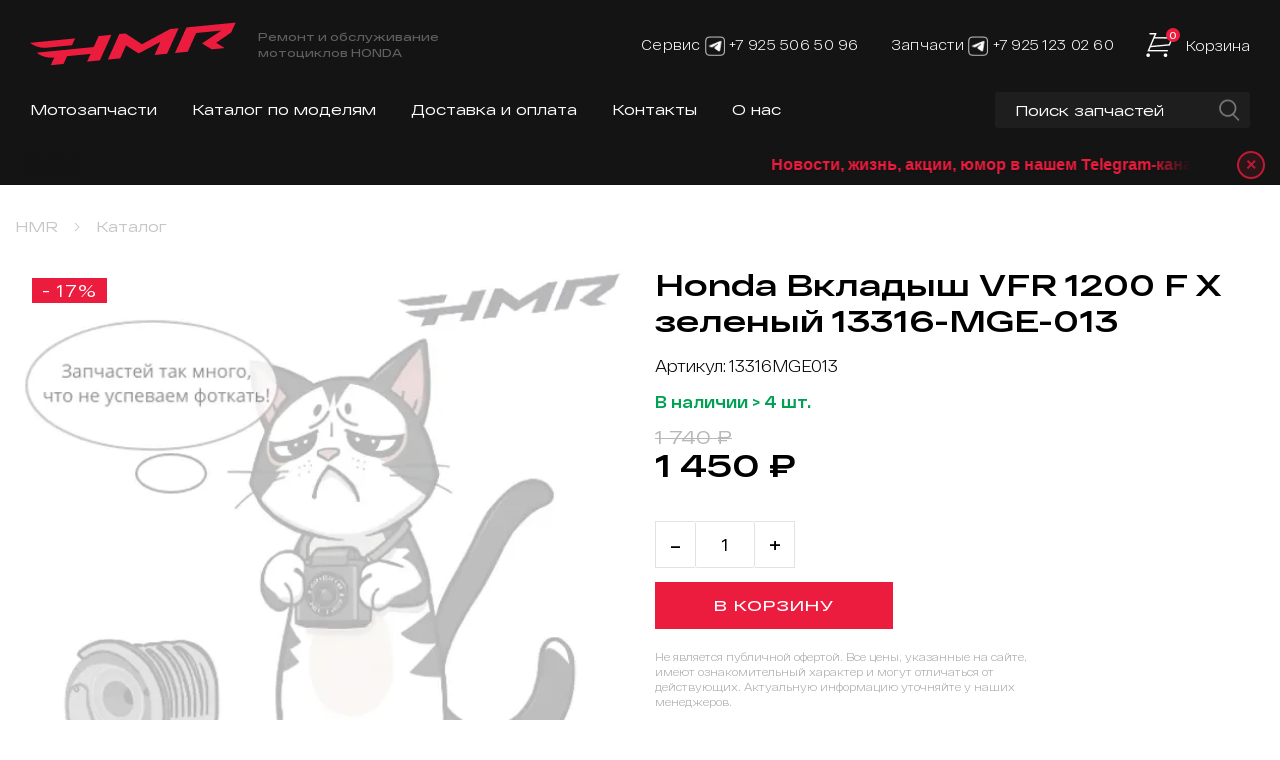

--- FILE ---
content_type: text/html; charset=utf-8
request_url: https://www.hmrshop.ru/product/vkladysh-vfr1200-fx-zelenyy-13316-mge-013
body_size: 19745
content:
<!DOCTYPE html>
<html>
  <head><meta data-config="{&quot;product_id&quot;:158065085}" name="page-config" content="" /><meta data-config="{&quot;money_with_currency_format&quot;:{&quot;delimiter&quot;:&quot; &quot;,&quot;separator&quot;:&quot;.&quot;,&quot;format&quot;:&quot;%n %u&quot;,&quot;unit&quot;:&quot;₽&quot;,&quot;show_price_without_cents&quot;:1},&quot;currency_code&quot;:&quot;RUR&quot;,&quot;currency_iso_code&quot;:&quot;RUB&quot;,&quot;default_currency&quot;:{&quot;title&quot;:&quot;Российский рубль&quot;,&quot;code&quot;:&quot;RUR&quot;,&quot;rate&quot;:1.0,&quot;format_string&quot;:&quot;%n %u&quot;,&quot;unit&quot;:&quot;₽&quot;,&quot;price_separator&quot;:&quot;&quot;,&quot;is_default&quot;:true,&quot;price_delimiter&quot;:&quot;&quot;,&quot;show_price_with_delimiter&quot;:true,&quot;show_price_without_cents&quot;:true},&quot;facebook&quot;:{&quot;pixelActive&quot;:false,&quot;currency_code&quot;:&quot;RUB&quot;,&quot;use_variants&quot;:null},&quot;vk&quot;:{&quot;pixel_active&quot;:null,&quot;price_list_id&quot;:null},&quot;new_ya_metrika&quot;:true,&quot;ecommerce_data_container&quot;:&quot;dataLayer&quot;,&quot;common_js_version&quot;:&quot;v2&quot;,&quot;vue_ui_version&quot;:null,&quot;feedback_captcha_enabled&quot;:null,&quot;account_id&quot;:735829,&quot;hide_items_out_of_stock&quot;:false,&quot;forbid_order_over_existing&quot;:false,&quot;minimum_items_price&quot;:null,&quot;enable_comparison&quot;:true,&quot;locale&quot;:&quot;ru&quot;,&quot;client_group&quot;:null,&quot;consent_to_personal_data&quot;:{&quot;active&quot;:true,&quot;obligatory&quot;:true,&quot;description&quot;:&quot;\u003cp\u003e\u003cspan style=\&quot;font-size: 13px;\&quot;\u003eНастоящим подтверждаю, что я ознакомлен и согласен с условиями \u003ca href=\&quot;/page/oferta\&quot; target=\&quot;blank\&quot;\u003eполитики конфиденциальности\u003c/a\u003e.\u003c/span\u003e\u003c/p\u003e&quot;},&quot;recaptcha_key&quot;:&quot;6LfXhUEmAAAAAOGNQm5_a2Ach-HWlFKD3Sq7vfFj&quot;,&quot;recaptcha_key_v3&quot;:&quot;6LcZi0EmAAAAAPNov8uGBKSHCvBArp9oO15qAhXa&quot;,&quot;yandex_captcha_key&quot;:&quot;ysc1_ec1ApqrRlTZTXotpTnO8PmXe2ISPHxsd9MO3y0rye822b9d2&quot;,&quot;checkout_float_order_content_block&quot;:true,&quot;available_products_characteristics_ids&quot;:null,&quot;sber_id_app_id&quot;:&quot;5b5a3c11-72e5-4871-8649-4cdbab3ba9a4&quot;,&quot;theme_generation&quot;:2,&quot;quick_checkout_captcha_enabled&quot;:true,&quot;max_order_lines_count&quot;:500,&quot;sber_bnpl_min_amount&quot;:1000,&quot;sber_bnpl_max_amount&quot;:150000,&quot;counter_settings&quot;:{&quot;data_layer_name&quot;:&quot;dataLayer&quot;,&quot;new_counters_setup&quot;:true,&quot;add_to_cart_event&quot;:true,&quot;remove_from_cart_event&quot;:true,&quot;add_to_wishlist_event&quot;:true,&quot;purchase_event&quot;:true},&quot;site_setting&quot;:{&quot;show_cart_button&quot;:true,&quot;show_service_button&quot;:false,&quot;show_marketplace_button&quot;:false,&quot;show_quick_checkout_button&quot;:false},&quot;warehouses&quot;:[],&quot;captcha_type&quot;:&quot;google&quot;,&quot;human_readable_urls&quot;:false}" name="shop-config" content="" /><meta name='js-evnvironment' content='production' /><meta name='default-locale' content='ru' /><meta name='insales-redefined-api-methods' content="[]" /><script type="text/javascript" src="https://static.insales-cdn.com/assets/static-versioned/v3.72/static/libs/lodash/4.17.21/lodash.min.js"></script><script>dataLayer= []; dataLayer.push({
        event: 'view_item',
        ecommerce: {
          items: [{"item_id":"158065085","item_name":"Honda Вкладыш VFR 1200 F X зеленый 13316-MGE-013","item_category":"Каталог/Honda OEM (оригинал)","price":1450}]
         }
      });</script>
<!--InsalesCounter -->
<script type="text/javascript">
(function() {
  if (typeof window.__insalesCounterId !== 'undefined') {
    return;
  }

  try {
    Object.defineProperty(window, '__insalesCounterId', {
      value: 735829,
      writable: true,
      configurable: true
    });
  } catch (e) {
    console.error('InsalesCounter: Failed to define property, using fallback:', e);
    window.__insalesCounterId = 735829;
  }

  if (typeof window.__insalesCounterId === 'undefined') {
    console.error('InsalesCounter: Failed to set counter ID');
    return;
  }

  let script = document.createElement('script');
  script.async = true;
  script.src = '/javascripts/insales_counter.js?7';
  let firstScript = document.getElementsByTagName('script')[0];
  firstScript.parentNode.insertBefore(script, firstScript);
})();
</script>
<!-- /InsalesCounter -->
<meta name="google-site-verification" content="RoPixilbtMgmnBy-V993mqeJhIygaIIzqIh6q2LLD0A">
    <!-- meta -->
<meta charset="UTF-8" />



<meta name="keywords" content="HMRshop.ru | Honda Вкладыш VFR 1200 F X зеленый 13316-MGE-013 | 13316MGE013"/>



  



  <title>
    
    
        HMRshop.ru | Honda Вкладыш VFR 1200 F X зеленый 13316-MGE-013 | 13316MGE013
    
  </title>











  <meta name="description" content="Купить в Москве Honda Вкладыш VFR 1200 F X зеленый 13316-MGE-013. Артикул 13316MGE013.
Цена: 1 450 ₽.
В наличии. 
23.12.25
Мотозапчасти, запчасти для мотоцикла в наличии и на заказ оригинал oem и не оригинал с доставкой. Он-лайн магазин мотозапчастей. Поиск по каталожному номеру и по vin (вин номеру). Свой склад мотозапчастей для Хонда (Honda) Ямаха (Yamaha) Сузуки (Suzuki) Кавасаки (Kawasaki) БМВ (BMW) honda сбр вфр 800 nc 750 700 vtx 1800 1300 gl1800 голд винг ст 1300 pan european пан европа Valkyrie Rune валькирия руна африка твин црф crf 1000 1100 ребел 1100 700 300"/>








<meta name="robots" content="index,follow" />
<meta http-equiv="X-UA-Compatible" content="IE=edge,chrome=1" />
<meta name="SKYPE_TOOLBAR" content="SKYPE_TOOLBAR_PARSER_COMPATIBLE" />
<meta http-equiv="content-type" content="text/html; charset=utf-8">
<meta name="viewport" content="width=device-width">
<meta name="keywords" content="">
<meta name="description" content="">
<meta property="og:locale" content="ru_RU"/>
<meta property="og:type" content="article"/>
<meta property="og:title" content=""/>
<meta property="og:description" content=""/>
<meta property="og:url" content="/"/>
<meta property="og:site_name" content=""/>
<meta name="cmsmagazine" content="75eddd8234d26abee3ac093a3c5bb89c" />










<meta name="handle" content="[]"/ data-current-collection="[]"


>

<style>
  .menu:not(.insales-menu--loaded) {
    display: flex;
    list-style: none;
    margin-left: 0;
    padding-left: 0;
    box-shadow: none;
    width: auto;
    background: transparent;
    flex-direction: row;
    flex-wrap: wrap;
  }

  .menu:not(.insales-menu--loaded) .menu-link {
    display: block;
  }

  .menu:not(.insales-menu--loaded) .menu,
  .menu:not(.insales-menu--loaded) .menu-marker,
  .menu:not(.insales-menu--loaded) .menu-icon {
    display: none;
  }
</style>







<!-- canonical url-->

  <link rel="canonical" href="https://www.hmrshop.ru/product/vkladysh-vfr1200-fx-zelenyy-13316-mge-013"/>



<!-- rss feed-->



<!-- Продукт -->
    <meta property="og:title" content="Honda Вкладыш VFR 1200 F X зеленый 13316-MGE-013" />
    <meta property="og:type" content="website" />
    <meta property="og:url" content="https://www.hmrshop.ru/product/vkladysh-vfr1200-fx-zelenyy-13316-mge-013" />

    
      <meta property="og:image" content="https://www.hmrshop.ru/images/no_image_original.jpg" />
    






<!-- icons-->
<link rel="icon" type="image/x-icon" sizes="16x16" href="https://static.insales-cdn.com/assets/1/4689/10654289/1768955893/favicon.ico" />

<script type="text/javascript" src="https://static.insales-cdn.com/assets/1/4689/10654289/1768955893/jquery.js"></script>

<script type="text/javascript" src="https://static.insales-cdn.com/assets/1/4689/10654289/1768955893/bootstrap.min.js"></script>
<script type="text/javascript" src="https://static.insales-cdn.com/assets/1/4689/10654289/1768955893/owl.carousel.min.js"></script>
<script type="text/javascript" src="https://static.insales-cdn.com/assets/1/4689/10654289/1768955893/main.js"></script>


    <link href="//maxcdn.bootstrapcdn.com/font-awesome/4.7.0/css/font-awesome.min.css" rel="stylesheet" />

<link href="https://static.insales-cdn.com/assets/1/4689/10654289/1768955893/theme.css" rel="stylesheet" type="text/css" />

  <meta name='product-id' content='158065085' />
</head>

  <body>
    <noscript>
<div class="njs-alert-overlay">
  <div class="njs-alert-wrapper">
    <div class="njs-alert">
      <p>Включите в вашем браузере JavaScript!</p>
    </div>
  </div>
</div>
</noscript>

    <!-- start -->
<header class="dn_719">
	<div class="container">
		<div class="row">
			<div class="col-lg-12">
				<div class="header_top">
					<div class="header_logo">
						<a href="/" class="h_logo">
							<img src="https://static.insales-cdn.com/assets/1/4689/10654289/1768955893/logo.png" alt="">
						</a>
						
						<p class="h_desc">Ремонт и обслуживание <br>мотоциклов HONDA</p>
					</div>
					<div class="header_nav">
						<div class="h_cont_dist">
							<p class="h_cont">
								Сервис <a href="https://t.me/+79255065096" target="blank" style="text-decoration: none; border-bottom: none !important; color: inherit;" class="telegram"><img style="width:20px; filter: brightness(0) invert(1);" src="https://static.insales-cdn.com/files/1/6817/110025377/original/telegram-icon.png" alt="Telegram"></a> <a href="tel:+7 925 506 50 96">+7 925 506 50 96</a>
							</p>
							<p class="h_cont under">
								Запчасти <a href="https://t.me/+79251230260" target="blank" style="text-decoration: none; border-bottom: none !important; color: inherit;" class="telegram"><img style="width:20px; filter: brightness(0) invert(1);" src="https://static.insales-cdn.com/files/1/6817/110025377/original/telegram-icon.png" alt="Telegram"></a> <a href="tel:+7 925 123 02 60">+7 925 123 02 60</a>
							</p>
						</div>

						<a href="/cart_items" title="Корзина" class="h_cart">
							<span class="ic">
								<img src="https://static.insales-cdn.com/assets/1/4689/10654289/1768955893/ic-cart.png" alt="">
								<span class="number js-shopcart-widget-count"></span>
							</span>
							<p>Корзина</p>
						</a>
					</div>
				</div>
				<div class="main_nav">
					<ul class="h_menu">
						<li class="h_menu-item menu-item level-1" style="margin-right: 35px;">
							<a href="/collection/all">Мотозапчасти</a>
							<ul class="sub_menu">
								
								<li><a href="/collection/zapchasti-bu">Запчасти б/у</a></li>
								
								<li><a href="/collection/honda-oem-original">Honda OEM (оригинал)</a></li>
								
								<li><a href="/collection/yamaha-oem-original">Yamaha OEM (оригинал)</a></li>
								
								<li><a href="/collection/kawasaki-oem-original">Kawasaki OEM (оригинал)</a></li>
								
								<li><a href="/collection/suzuki-oem-original">Suzuki OEM (оригинал)</a></li>
								
								<li><a href="/collection/bmw-oem-original">BMW OEM (оригинал)</a></li>
								
							</ul>
						</li>
					</ul>

					








  <ul class="h_menu menu level-1" data-menu-id="h_menu">
    

      

      <li class="h_menu-item menu-item">
        <div class="h_menu-item-controls menu-item-controls">
          

          <a href="/collection/motozapchasti" class="h_menu-link menu-link" data-menu-link-source="menu" data-menu-link-current="no">
            Каталог по моделям
          </a>
        </div>
      </li>

    

      

      <li class="h_menu-item menu-item">
        <div class="h_menu-item-controls menu-item-controls">
          

          <a href="/page/delivery" class="h_menu-link menu-link" data-menu-link-source="menu" data-menu-link-current="no">
            Доставка и оплата
          </a>
        </div>
      </li>

    

      

      <li class="h_menu-item menu-item">
        <div class="h_menu-item-controls menu-item-controls">
          

          <a href="/page/contacts" class="h_menu-link menu-link" data-menu-link-source="menu" data-menu-link-current="no">
            Контакты
          </a>
        </div>
      </li>

    

      

      <li class="h_menu-item menu-item">
        <div class="h_menu-item-controls menu-item-controls">
          

          <a href="/page/about-us" class="h_menu-link menu-link" data-menu-link-source="menu" data-menu-link-current="no">
            О нас
          </a>
        </div>
      </li>

    
  </ul>

  











					<div class="h_search">
						<form class="dn_767" action="/search" method="get">
							<input type="search" name="q" class="search-input js-search-input"
								placeholder="Поиск запчастей" value="" autocomplete="off">
							<button type="submit"><img src="https://static.insales-cdn.com/assets/1/4689/10654289/1768955893/ic-search.png" alt=""></button>
							<div class="search-results js-search-results"></div>
						</form>
						<div action="" class="form_mulaz db_768 open_search">
							<input type="text" placeholder="Поиск">
							<button><img src="https://static.insales-cdn.com/assets/1/4689/10654289/1768955893/ic-search.png" alt=""></button>
						</div>

						<div class="h_search_form_w100 db_768 ">
							<form action="/search" method="get">
								<input type="search" name="q" class="search-input js-search-input-tab"
									placeholder="Поиск" value="" autocomplete="off">
								<button type="submit"><img src="https://static.insales-cdn.com/assets/1/4689/10654289/1768955893/ic-search.png" alt=""></button>
								<div class="search-results js-search-results-tab"></div>
							</form>
							<button type="button" class="btn_search_close open_search"></button>
						</div>

					</div>
				</div>
			</div>
		</div>
	</div>
</header>

<header class="dn-720">
	<a href="/" class="m_logo">
		<img src="https://static.insales-cdn.com/assets/1/4689/10654289/1768955893/logo-mobile.png" alt="">
	</a>
	<div class="header_mobile_nav">
		<button type="button" class="btn_mobile_call open_call"><img style="position: absolute;right: 115px;top: 0px;"
				src="https://static.insales-cdn.com/assets/1/4689/10654289/1768955893/call.svg" alt=""></button>
		<button type="button" class="btn_mobile_search open_search"><img src="https://static.insales-cdn.com/assets/1/4689/10654289/1768955893/search.svg"
				alt=""></button>
		<a href="/cart_items" title="Корзина" class="h_cart">
			<span class="ic">
				<img src="https://static.insales-cdn.com/assets/1/4689/10654289/1768955893/ic-cart.png" alt="">
				<span class="number js-shopcart-widget-count"></span>
			</span>
		</a>
		<button type="button" class="btn_mobile_menu open_menu_mobile"><img src="https://static.insales-cdn.com/assets/1/4689/10654289/1768955893/btn-menu.svg"
				alt=""></button>
	</div>
</header>

<div class="mob_modal_phone">
	<button class="btn_close_modal open_call"><img src="https://static.insales-cdn.com/assets/1/4689/10654289/1768955893/btn-close-modals.svg" alt=""></button>
	<div class="h_cont_dist">
		<p class="h_cont under">
			Запчасти <a href="tel:+7 925 123 02 60">+7 925 123 02 60</a>
		</p>
		<p class="h_cont">
			Сервис <a href="tel:+7 925 506 50 96">+7 925 506 50 96</a>
		</p>
	</div>
</div>

<div class="mob_modal_search">
	<button class="btn_close_modal open_search"><img src="https://static.insales-cdn.com/assets/1/4689/10654289/1768955893/btn-close-modals.svg" alt=""></button>
	<div class="h_search">
		<form action="/search" method="get">
			<input type="search" name="q" class="search-input js-search-input-mob" placeholder="Поиск запчастей"
				value="" autocomplete="off">
			<button type="submit"><img src="https://static.insales-cdn.com/assets/1/4689/10654289/1768955893/seacrh-mobile.svg" alt=""></button>
			<div class="search-results js-search-results-mob"></div>
		</form>
	</div>
</div>

<div class="mob_modal_menu">
	<button class="btn_close_modal open_menu_mobile"><img src="https://static.insales-cdn.com/assets/1/4689/10654289/1768955893/menu-mobile-close.svg"
			alt=""></button>
	<div class="mob_modal_menu_content">
		<div class="mob_modal_menu_item">
			<div class="mob_modal_menu_collapse">
				<button class="btn_collapse collapsed" type="button" data-toggle="collapse" data-target="#faq_5"
					aria-expanded="false" aria-controls="faq_5">
					<a href="/collection/all">Мотозапчасти</a>
					<span></span>
				</button>
				<div class="collapse" id="faq_5">
					<div class="collapse_body">
						<ul>
							
							<li><a href="/collection/zapchasti-bu">Запчасти б/у</a></li>
							
							<li><a href="/collection/honda-oem-original">Honda OEM (оригинал)</a></li>
							
							<li><a href="/collection/yamaha-oem-original">Yamaha OEM (оригинал)</a></li>
							
							<li><a href="/collection/kawasaki-oem-original">Kawasaki OEM (оригинал)</a></li>
							
							<li><a href="/collection/suzuki-oem-original">Suzuki OEM (оригинал)</a></li>
							
							<li><a href="/collection/bmw-oem-original">BMW OEM (оригинал)</a></li>
							
						</ul>
					</div>
				</div>
			</div>
			<div class="mob_modal_menu_regular">
				<a href="/collection/motozapchasti">Каталог по моделям</a>
			</div>
			<div class="mob_modal_menu_regular">
				<a href="/page/delivery">Доставка и оплата</a>
			</div>
			<div class="mob_modal_menu_regular">
				<a href="/page/contacts">Контакты</a>
			</div>
			<div class="mob_modal_menu_regular">
				<a href="/page/about-us">О нас</a>
			</div>
		</div>

		<div class="mob_modal_menu_contact">
			<div class="phones">
				<p>Запчасти <a href="https://t.me/+79251230260" target="blank" style="text-decoration: none !important; border-bottom: none !important; color: inherit; text-transform: none !important;" class="telegram"><img style="width:20px; filter: brightness(0) invert(0.5);" src="https://static.insales-cdn.com/files/1/6817/110025377/original/telegram-icon.png" alt="Telegram"></a> <a href="tel:8 925 123-02-60">8 925 123-02-60</a></p>
				<p>Сервис <a href="https://t.me/+79255065096" target="blank" style="text-decoration: none !important; border-bottom: none !important; color: inherit; text-transform: none !important;" class="telegram"><img style="width:20px; filter: brightness(0) invert(0.5);" src="https://static.insales-cdn.com/files/1/6817/110025377/original/telegram-icon.png" alt="Telegram"></a> <a href="tel:8 925 506-50-96">8 925 506-50-96</a></p>
				<p style="text-transform: none !important;">Telegram канал <a href="https://t.me/hmrshop" target="blank">@hmrshop</a></p>
			</div>
			
			<div class="times" style="text-transform: none !important;">
				<p>Пн-сб: 11:00-20:00</p>
				<p>Зимой: 12:00-19:00</p>
				<p><font color="#FF0000">Вс: выходной</font></p>
				<p><font color="#FF0000">Праздничные дни - выходной</font></p>
			</div>
			<div class="f_social">
				<a href="https://www.instagram.com/hmrservice" target="blank" class="insta"><img
						src="https://static.insales-cdn.com/assets/1/4689/10654289/1768955893/insta.png" alt=""></a>
				<a href="https://vk.com/hmrservice" target="blank" class="vk"><img src="https://static.insales-cdn.com/assets/1/4689/10654289/1768955893/vk.png"
						alt=""></a>
				<a href="https://t.me/hmrshop" target="blank" class="telegram" style="margin-left: 15px; text-decoration: none !important; border-bottom: none !important;"><img style="width:26px; height:26px;" src="https://static.insales-cdn.com/files/1/1713/110028465/original/telegram-icon-gray.png" alt="Telegram канал"></a>
			</div>
		</div>
	</div>
</div>
<script type="text/javascript">
 jQuery(document).ready(function($) {
      //Поиск
var $search = $('.js-search-input');
		if($search.length > 0){
			$search.autocomplete({
				serviceUrl: '/search.json',
				paramName: 'q',
				params: {
					page_size: 20,
					lang: Site.locale
				},
				dataType: 'json',
				deferRequestBy: 300,
				preserveInput: true,
				noCache: true,
				appendTo: '.js-search-results',
				minChars: 3,
				transformResult: function(response){
					return {
						suggestions: $.map(response, function(dataItem){
							return {
								value: dataItem.title,
								data: {
									url: dataItem.url+((Site.locale_not_default)?'?lang='+Site.locale+'':''),
									price: dataItem.variants[0].price,
									image: dataItem.first_image.thumb_url
								}
							};
						})
					};
				},
				formatResult: function(suggestions, currentValue){
					var title = suggestions.value.replace(new RegExp('(?![^&;]+;)(?!<[^<>]*)('+$search.autocomplete().currentValue+')(?![^<>]*>)(?![^&;]+;)','gi'),'<strong>$1</strong>');
					return '<a href="'+suggestions.data.url+'" class="autocomplete-suggestion-link"><span class="autocomplete-suggestion-thumb" style="background-image: url('+suggestions.data.image+');"></span><span class="autocomplete-suggestion-title">'+title+'</span><span class="autocomplete-suggestion-price">'+Shop.money.format(suggestions.data.price)+'</span></a>';
				},
				onSearchStart: function(params){
					$search.addClass('in-progress');
				},
				onSearchComplete: function(query, suggestions){
					$search.removeClass('in-progress');
					if(suggestions.length > 0){
						$('.js-search-results').addClass('is-show');
					}else{
						$('.js-search-results').removeClass('is-show');
					}
				},
				onHide: function(container){
					$('.js-search-results').removeClass('is-show');
				}
			});
		}
    });

</script>


<script type="text/javascript">
 jQuery(document).ready(function($) {
      //Поиск
var $search = $('.js-search-input-tab');
		if($search.length > 0){
			$search.autocomplete({
				serviceUrl: '/search.json',
				paramName: 'q',
				params: {
					page_size: 20,
					lang: Site.locale
				},
				dataType: 'json',
				deferRequestBy: 300,
				preserveInput: true,
				noCache: true,
				appendTo: '.js-search-results-tab',
				minChars: 3,
				transformResult: function(response){
					return {
						suggestions: $.map(response, function(dataItem){
							return {
								value: dataItem.title,
								data: {
									url: dataItem.url+((Site.locale_not_default)?'?lang='+Site.locale+'':''),
									price: dataItem.variants[0].price,
									image: dataItem.first_image.thumb_url
								}
							};
						})
					};
				},
				formatResult: function(suggestions, currentValue){
					var title = suggestions.value.replace(new RegExp('(?![^&;]+;)(?!<[^<>]*)('+$search.autocomplete().currentValue+')(?![^<>]*>)(?![^&;]+;)','gi'),'<strong>$1</strong>');
					return '<a href="'+suggestions.data.url+'" class="autocomplete-suggestion-link"><span class="autocomplete-suggestion-thumb" style="background-image: url('+suggestions.data.image+');"></span><span class="autocomplete-suggestion-title">'+title+'</span><span class="autocomplete-suggestion-price">'+Shop.money.format(suggestions.data.price)+'</span></a>';
				},
				onSearchStart: function(params){
					$search.addClass('in-progress');
				},
				onSearchComplete: function(query, suggestions){
					$search.removeClass('in-progress');
					if(suggestions.length > 0){
						$('.js-search-results-tab').addClass('is-show');
					}else{
						$('.js-search-results-tab').removeClass('is-show');
					}
				},
				onHide: function(container){
					$('.js-search-results-tab').removeClass('is-show');
				}
			});
		}
    });

</script>



<script type="text/javascript">
 jQuery(document).ready(function($) {
      //Поиск
var $search = $('.js-search-input-mob');
		if($search.length > 0){
			$search.autocomplete({
				serviceUrl: '/search.json',
				paramName: 'q',
				params: {
					page_size: 20,
					lang: Site.locale
				},
				dataType: 'json',
				deferRequestBy: 300,
				preserveInput: true,
				noCache: true,
				appendTo: '.js-search-results-mob',
				minChars: 3,
				transformResult: function(response){
					return {
						suggestions: $.map(response, function(dataItem){
							return {
								value: dataItem.title,
								data: {
									url: dataItem.url+((Site.locale_not_default)?'?lang='+Site.locale+'':''),
									price: dataItem.variants[0].price,
									image: dataItem.first_image.thumb_url
								}
							};
						})
					};
				},
				formatResult: function(suggestions, currentValue){
					var title = suggestions.value.replace(new RegExp('(?![^&;]+;)(?!<[^<>]*)('+$search.autocomplete().currentValue+')(?![^<>]*>)(?![^&;]+;)','gi'),'<strong>$1</strong>');
					return '<a href="'+suggestions.data.url+'" class="autocomplete-suggestion-link"><span class="autocomplete-suggestion-thumb" style="background-image: url('+suggestions.data.image+');"></span><span class="autocomplete-suggestion-title">'+title+'</span><span class="autocomplete-suggestion-price">'+Shop.money.format(suggestions.data.price)+'</span></a>';
				},
				onSearchStart: function(params){
					$search.addClass('in-progress');
				},
				onSearchComplete: function(query, suggestions){
					$search.removeClass('in-progress');
					if(suggestions.length > 0){
						$('.js-search-results-mob').addClass('is-show');
					}else{
						$('.js-search-results-mob').removeClass('is-show');
					}
				},
				onHide: function(container){
					$('.js-search-results-mob').removeClass('is-show');
				}
			});
		}
    });

</script>

<!-- finish -->
    
    
    


  
  
  
  
  
  
  
  
  
  
  
  
  <style>
    /* Основные стили плашки - ПОД шапкой БЕЗ ОТСТУПА */
    .announcement-bar {
      background: #141414;
      color: #ec1c3e;
      padding: 0 20px;
      position: relative;
      font-weight: bold;
      font-size: 16px;
      width: 100%;
      min-height: 40px;
      display: flex;
      align-items: center;
      justify-content: center;
      overflow: hidden;
      border-bottom: 1px solid rgba(0,0,0,0.1);
      z-index: 10;
      /* БЕЗ ОТСТУПОВ - впритык к шапке */
      margin: 0;
    }
    
    /* Если есть кнопка закрытия - правый отступ больше */
    .announcement-bar.has-close {
      padding-right: 50px;
    }
    
    .announcement-bar.no-close {
      padding-right: 20px;
    }
    
    /* Контейнер для marquee со стильными градиентами */
    .announcement-marquee-container {
      flex: 1;
      overflow: hidden;
      height: 100%;
      display: flex;
      align-items: center;
      position: relative;
    }
    
    /* Стильные градиенты по краям */
    .announcement-marquee-container::before,
    .announcement-marquee-container::after {
      content: '';
      position: absolute;
      top: 0;
      bottom: 0;
      width: 60px;
      z-index: 2;
      pointer-events: none;
    }
    
    .announcement-marquee-container::before {
      left: 0;
      background: linear-gradient(90deg, #141414 0%, transparent 100%);
    }
    
    .announcement-marquee-container::after {
      right: 0;
      background: linear-gradient(270deg, #141414 0%, transparent 100%);
    }
    
    /* Если есть кнопка - корректируем правый градиент */
    .announcement-bar.has-close .announcement-marquee-container::after {
      width: 80px;
      background: linear-gradient(270deg, #141414 40px, transparent 100%);
    }
    
    /* Стили для marquee */
    .announcement-bar marquee {
      font-weight: bold;
      display: block;
      width: 100%;
      line-height: normal;
      margin: 0;
      padding: 0;
      white-space: nowrap;
      position: relative;
      z-index: 1;
      text-shadow: 0 1px 2px rgba(0,0,0,0.2);
    }
    
    /* Стильная кнопка закрытия */
    .announcement-close {
      position: absolute;
      right: 15px;
      top: 50%;
      transform: translateY(-50%);
      background: #ec1c3e20;
      border: 2px solid #ec1c3e;
      color: #ec1c3e;
      cursor: pointer;
      font-size: 18px;
      line-height: 1;
      padding: 0;
      opacity: 0.8;
      z-index: 11;
      height: 28px;
      width: 28px;
      display: flex;
      align-items: center;
      justify-content: center;
      transition: all 0.2s;
      margin: 0;
      border-radius: 50%;
      font-weight: bold;
    }
    
    .announcement-close:hover {
      opacity: 1;
      background: #ec1c3e;
      color: #141414;
      transform: translateY(-50%) scale(1.1);
    }
    
    /* Адаптивность */
    @media (max-width: 1200px) {
      .announcement-bar {
        font-size: 15px;
        min-height: 38px;
      }
      
      .announcement-marquee-container::before,
      .announcement-marquee-container::after {
        width: 50px;
      }
      
      .announcement-bar.has-close .announcement-marquee-container::after {
        width: 70px;
        background: linear-gradient(270deg, #141414 35px, transparent 100%);
      }
    }
    
    @media (max-width: 768px) {
      .announcement-bar {
        padding: 0 15px;
        font-size: 14px;
        min-height: 36px;
      }
      
      .announcement-bar.has-close {
        padding-right: 45px;
      }
      
      .announcement-bar.no-close {
        padding-right: 15px;
      }
      
      .announcement-marquee-container::before,
      .announcement-marquee-container::after {
        width: 40px;
      }
      
      .announcement-bar.has-close .announcement-marquee-container::after {
        width: 60px;
        background: linear-gradient(270deg, #141414 30px, transparent 100%);
      }
      
      .announcement-close {
        right: 12px;
        font-size: 16px;
        height: 26px;
        width: 26px;
      }
    }
    
    @media (max-width: 480px) {
      .announcement-bar {
        padding: 0 12px;
        font-size: 13px;
        min-height: 34px;
        z-index: 5;
      }
      
      .announcement-bar.has-close {
        padding-right: 40px;
      }
      
      .announcement-bar.no-close {
        padding-right: 12px;
      }
      
      .announcement-marquee-container::before,
      .announcement-marquee-container::after {
        width: 30px;
      }
      
      .announcement-bar.has-close .announcement-marquee-container::after {
        width: 50px;
        background: linear-gradient(270deg, #141414 25px, transparent 100%);
      }
      
      .announcement-close {
        right: 10px;
        font-size: 15px;
        height: 24px;
        width: 24px;
        z-index: 6;
      }
    }
    
    /* Анимация появления */
    @keyframes slide-in {
      from { 
        transform: translateY(-10px); 
        opacity: 0; 
      }
      to { 
        transform: translateY(0); 
        opacity: 1; 
      }
    }
    
    .announcement-bar {
      animation: slide-in 0.3s ease-out;
    }
  </style>
  
  <div class="announcement-bar has-close" 
       id="announcementBar"
       data-speed-desktop="3"
       data-speed-tablet="3"
       data-speed-mobile="6"
       data-speed-small-mobile="6"
       data-remember="1"
       data-closeable="1">
    
    <div class="announcement-marquee-container">
      <marquee behavior="scroll" direction="left" scrollamount="10">Новости, жизнь, акции, юмор в нашем Telegram-канале! <a href="https://t.me/hmrshop">@hmrshop</a> 👈 подпишись!!</marquee>
    </div>
    
    
      <button class="announcement-close" onclick="closeAnnouncement()" 
              aria-label="Закрыть уведомление" title="Закрыть">
        ×
      </button>
    
    
  </div>
  
  <script>
    // Функция закрытия плашки
    function closeAnnouncement() {
      const bar = document.getElementById('announcementBar');
      if (bar) {
        bar.style.display = 'none';
        
        const remember = bar.getAttribute('data-remember') === 'true';
        if (remember) {
          try {
            localStorage.setItem('announcement_closed', 'true');
            localStorage.setItem('announcement_closed_time', Date.now().toString());
          } catch (e) {
            console.error('Ошибка сохранения в localStorage:', e);
          }
        }
      }
    }
    
    // Функция определения типа устройства
    function getDeviceType() {
      const width = window.innerWidth;
      if (width > 1200) return 'desktop';
      if (width >= 768 && width <= 1200) return 'tablet';
      if (width >= 480 && width <= 767) return 'mobile';
      return 'small-mobile';
    }
    
    // Функция для правильной настройки marquee на ПК
    function setupMarqueeForPC() {
      const marquee = document.querySelector('#announcementBar marquee');
      if (!marquee) return;
      
      const deviceType = getDeviceType();
      
      // На ПК marquee иногда глючит с начальной позицией
      if (deviceType === 'desktop') {
        // Останавливаем и перезапускаем marquee для ПК
        setTimeout(() => {
          marquee.stop();
          setTimeout(() => {
            marquee.start();
          }, 100);
        }, 500);
      }
    }
    
    // Основная функция инициализации
    function initAnnouncementBar() {
      const bar = document.getElementById('announcementBar');
      if (!bar) return;
      
      // Проверяем, не закрывали ли ранее
      const remember = bar.getAttribute('data-remember') === 'true';
      if (remember) {
        try {
          const closed = localStorage.getItem('announcement_closed');
          const closedTime = localStorage.getItem('announcement_closed_time');
          
          if (closed && closedTime) {
            const hours24 = 24 * 60 * 60 * 1000;
            const timePassed = Date.now() - parseInt(closedTime);
            
            if (timePassed < hours24) {
              bar.style.display = 'none';
              return;
            } else {
              localStorage.removeItem('announcement_closed');
              localStorage.removeItem('announcement_closed_time');
            }
          }
        } catch (e) {
          console.error('Ошибка чтения localStorage:', e);
        }
      }
      
      // Настройка скорости в зависимости от устройства
      const marquee = bar.querySelector('marquee');
      if (!marquee) return;
      
      const deviceType = getDeviceType();
      let speedValue;
      
      switch(deviceType) {
        case 'desktop':
          speedValue = parseInt(bar.getAttribute('data-speed-desktop')) || 10;
          break;
        case 'tablet':
          speedValue = parseInt(bar.getAttribute('data-speed-tablet')) || 10;
          break;
        case 'mobile':
          speedValue = parseInt(bar.getAttribute('data-speed-mobile')) || 10;
          break;
        case 'small-mobile':
          speedValue = parseInt(bar.getAttribute('data-speed-small-mobile')) || 10;
          break;
        default:
          speedValue = 10;
      }
      
      // Устанавливаем scrollAmount
      marquee.scrollAmount = speedValue;
      
      // Настраиваем бесконечную прокрутку
      marquee.behavior = 'scroll';
      marquee.direction = 'left';
      marquee.loop = -1; // Бесконечно
      
      // Исправление для ПК
      if (deviceType === 'desktop') {
        setupMarqueeForPC();
      }
      
      console.log('=== АНОНСНАЯ ПЛАШКА (финальная) ===');
      console.log('📱 Устройство:', deviceType);
      console.log('🚀 Скорость:', speedValue);
      console.log('📍 Без отступов: ДА');
      console.log('🎨 Со стилями: ДА');
      console.log('=====================');
    }
    
    // Обработчик изменения размера окна
    let resizeTimeout;
    function handleResize() {
      clearTimeout(resizeTimeout);
      resizeTimeout = setTimeout(() => {
        initAnnouncementBar();
      }, 100);
    }
    
    // Инициализация при загрузке
    document.addEventListener('DOMContentLoaded', initAnnouncementBar);
    
    // Слушаем изменение размера окна
    window.addEventListener('resize', handleResize);
  </script>


      
    
      


               

        
    
      

<div class="page_product">
  <div class="container" style="margin-bottom: 13px;">
    <div class="row">
      <div class="col-lg-12">
        <div class="breadcrumbs">
          <a href="/">HMR</a>
          <span class="separator"></span>      
          <a class="breadcrumb-link page" href="#"><span class="current"></span> </a>
        </div>
      </div>
      <div class="col-lg-4">
        <div class="page_product_image">
          










  <div class="product-labels labels-list my-hit-card" data-labels-id="158065085">
    

    
    

    

    

    
  </div>









          
          
          <div class="product_states">
            - 17%
          </div>
          
          <div class="owl-carousel pslider_general" id="pslider_general">
            <div class="item">
              
                <a
                  href="https://static.insales-cdn.com/files/1/2969/104901529/original/hmr-coming-soon-cat.png"
                  class="zoom_product"
                  data-fancybox="product"
                  data-animation-effect="fade"
                >
                  <picture><source srcset="https://static.insales-cdn.com/r/Q283_U6CJxc/rs:fit:600:600:1/plain/files/1/2969/104901529/original/hmr-coming-soon-cat.png@webp" type="image/webp" /><img src="https://static.insales-cdn.com/r/1DYskbgKbOo/rs:fit:600:600:1/plain/files/1/2969/104901529/original/hmr-coming-soon-cat.png@png" data-index="1" alt="Honda Вкладыш VFR 1200 F X зеленый 13316-MGE-013" title="Honda Вкладыш VFR 1200 F X зеленый 13316-MGE-013" /></picture>
                </a>
              
            </div>
            
          </div>

          <div class="owl-carousel pslider_trubnail" id="pslider_trubnail">
            
          </div>
        </div>
      </div>
      
      <div class="col-lg-8" data-product-id="158065085" data-main-form>
        <div class="page_product_content">
          <h1>Honda Вкладыш VFR 1200 F X зеленый 13316-MGE-013</h1>
          
          <p class="articles"> Артикул: 13316MGE013</p>
          
                    
          
                    
          
            
            
            <p class="in_stock" style="font-weight: bold;">
              
                В наличии > 4 шт.
              
            </p>
          
                    
          <div class="price">
            
            <span> 1 740 ₽</span>
            
            <p>1 450 ₽</p>
          </div>
          <div class="page_product_nav">
            <form class="product-form" action="/cart_items">

  <div class="product-option-selectors option-selectors">
    
    <input type="hidden" name="variant_id" value="272345384">
    
  </div>

  <div class="product-control on-page" data-compare="158065085">
    <div class="quality">
      






<div style="margin-top: 16px;" class="inp_quality js-variant-counter" data-quantity>
  <button type="button" data-quantity-change="-1" class="minus">-</button>
  <input type="text" value="1" name="quantity">
  <button type="button" data-quantity-change="1" class="plus">+</button>
</div>








    </div>
   
    <button class="btn_page_cart js-variant-shown" type="submit" data-item-add style="display: none;">
      <span class="button-text">
        В корзину
      </span>
    </button>
   

    <div class="product-order-variant variant-hidden js-variant-hidden" style="display: none;">
      <p class="notice notice-info">
        Товар отсутствует
      </p>
    </div>

    <button class="product-button button is-primary js-variant-preorder " type="button" style="display: none;">
      <span class="button-text">
        Предзаказ
      </span>
    </button>

    <!--quick-checkout--->
      

      

  </div>
</form>                      
          </div>
                     
          <div class="page_product_desc">
            <p>Не является публичной офертой. Все цены, указанные на сайте, имеют ознакомительный характер и
              могут отличаться от действующих. Актуальную информацию уточняйте у наших менеджеров.</p>
          </div>
          

          <!-- === ВКЛАДКИ === -->
          
          
          

          

          
          
          

          
          
          

          
            <div class="product-tabs-wrapper" id="product-tabs">
              <div class="product-tabs-nav">
                
                  <button class="tab-button active" data-tab="about">О товаре</button>
                
                
                
                <div class="tab-indicator"></div>
              </div>

              
                <div class="tab-content active" id="tab-about">
                  
                    <section class="tab-section">
                      <p><strong>Описание:</strong></p>
                      <div class="readmore-js-section">
                        <div class="readmore-js-container"><p>Производство - Honda Motor Co., Ltd. </p><p>Honda — это качественные оригинальные запчасти и компоненты для мототехники.</p></div>
                      </div>
                    </section>
                  
                  
                    <section class="tab-section">
                      <p><strong>Подходит для:</strong></p>
                      <div class="readmore-js-section">
                        <div class="readmore-js-container">
                          <div class="compatibility-list">
                            
                            
                              
                                
                                
                                  <div>2010
                                
                              
                            
                              
                                
                                
                                  VFR1200FA</div>
                                
                              
                            
                              
                                
                                
                                  <div>2010
                                
                              
                            
                              
                                
                                
                                  VFR1200FDA</div>
                                
                              
                            
                              
                                
                                
                                  <div>2011
                                
                              
                            
                              
                                
                                
                                  VFR1200F</div>
                                
                              
                            
                              
                                
                                
                                  <div>2011
                                
                              
                            
                              
                                
                                
                                  VFR1200FD</div>
                                
                              
                            
                              
                                
                                
                                  <div>2012
                                
                              
                            
                              
                                
                                
                                  VFR1200F</div>
                                
                              
                            
                              
                                
                                
                                  <div>2012
                                
                              
                            
                              
                                
                                
                                  VFR1200FD</div>
                                
                              
                            
                              
                                
                                
                                  <div>2012
                                
                              
                            
                              
                                
                                
                                  VFR1200X</div>
                                
                              
                            
                              
                                
                                
                                  <div>2012
                                
                              
                            
                              
                                
                                
                                  VFR1200XD</div>
                                
                              
                            
                              
                                
                                
                                  <div>2013
                                
                              
                            
                              
                                
                                
                                  VFR1200F</div>
                                
                              
                            
                              
                                
                                
                                  <div>2013
                                
                              
                            
                              
                                
                                
                                  VFR1200FD</div>
                                
                              
                            
                              
                                
                                
                                  <div>2013
                                
                              
                            
                              
                                
                                
                                  VFR1200X</div>
                                
                              
                            
                              
                                
                                
                                  <div>2013
                                
                              
                            
                              
                                
                                
                                  VFR1200XD</div>
                                
                              
                            
                              
                                
                                
                                  <div>2014
                                
                              
                            
                              
                                
                                
                                  VFR1200XD</div>
                                
                              
                            
                              
                                
                                
                                  <div>DUAL
                                
                              
                            
                              
                                
                                
                                  CLUTCH</div>
                                
                              
                            
                              
                                
                                
                                  <div>2014
                                
                              
                            
                              
                                
                                
                                  VFR1200XDL</div>
                                
                              
                            
                              
                                
                                
                                  <div>DUAL
                                
                              
                            
                              
                                
                                
                                  CLUTCH</div>
                                
                              
                            
                              
                                
                                
                                  <div>2014
                                
                              
                            
                              
                                
                                
                                  VFR1200XE</div>
                                
                              
                            
                              
                                
                                
                                  <div>2014
                                
                              
                            
                              
                                
                                
                                  VFR1200XLE</div>
                                
                              
                            
                              
                                
                                
                                  <div>2015
                                
                              
                            
                              
                                
                                
                                  VFR1200F</div>
                                
                              
                            
                              
                                
                                
                                  <div>2015
                                
                              
                            
                              
                                
                                
                                  VFR1200FD</div>
                                
                              
                            
                              
                                
                                
                                  <div>2015
                                
                              
                            
                              
                                
                                
                                  VFR1200XD</div>
                                
                              
                            
                              
                                
                                
                                  <div>2015
                                
                              
                            
                              
                                
                                
                                  VFR1200XDL</div>
                                
                              
                            
                              
                                
                                
                                  <div>2015
                                
                              
                            
                              
                                
                                
                                  VFR1200XL</div>
                                
                              
                            
                              
                                
                                
                                  <div>2016
                                
                              
                            
                              
                                
                                
                                  VFR1200XDL</div>
                                
                              
                            
                              
                                
                                
                                  <div>2016
                                
                              
                            
                              
                                
                                
                                  VFR1200XL</div>
                                
                              
                            
                              
                                
                                
                                  <div>2017
                                
                              
                            
                              
                                
                                
                                  VFR1200X</div>
                                
                              
                            
                              
                                
                                
                                  <div>2018
                                
                              
                            
                              
                                
                                
                                  VFR1200X</div>
                                
                              
                            
                              
                                
                                
                                  <div>2018
                                
                              
                            
                              
                                
                                
                                  VFR1200XD</div>
                                
                              
                            
                          </div>
                        </div>
                      </div>
                    </section>
                  
                </div>
              

              

              
            </div>

            <script>
              document.addEventListener('DOMContentLoaded', function () {
                function initTabs() {
                  const tabButtons = document.querySelectorAll('.tab-button');
                  const tabContents = document.querySelectorAll('.tab-content');
                  const indicator = document.querySelector('.tab-indicator');
                  let activeIndex = 0;

                  function destroyReadMore(container) {
                    if (typeof $.fn.readmore === 'undefined') return;
                    $(container).find('.readmore-js-section').each(function () {
                      if ($(this).data('readmore')) {
                        $(this).readmore('destroy');
                      }
                      $(this).removeClass('readmore-js-initialized readmore-js-gradient readmore-js-expanded');
                      const $container = $(this).find('.readmore-js-container');
                      if ($container.length) {
                        $container.css({
                          'max-height': '',
                          'overflow': '',
                          'position': ''
                        });
                      }
                    });
                  }

                  function initReadMore(container) {
                    if (typeof $.fn.readmore === 'undefined') return;

                    $(container).find('.readmore-js-section').each(function () {
                      const $section = $(this);
                      const $container = $section.find('.readmore-js-container');
                      const originalHeight = $container[0].scrollHeight;
                      const maxHeight = 120;

                      if ($section.data('readmore')) {
                        $section.readmore('destroy');
                      }

                      if (originalHeight <= maxHeight) {
                        $section.addClass('readmore-js-initialized');
                        return;
                      }

                      $section.readmore({
                        speed: 250,
                        maxHeight: maxHeight,
                        heightMargin: 16,
                        moreLink: '<a href="#">Развернуть →</a>',
                        lessLink: '<a href="#">Скрыть</a>',
                        afterToggle: function (trigger, element, expanded) {
                          $section.toggleClass('readmore-js-expanded', expanded);
                          if (!expanded) {
                            $section.addClass('readmore-js-gradient');
                          } else {
                            $section.removeClass('readmore-js-gradient');
                          }
                        }
                      });

                      $section.addClass('readmore-js-initialized readmore-js-gradient');
                    });
                  }

                  function updateIndicator() {
                    const activeBtn = tabButtons[activeIndex];
                    if (!activeBtn) return;
                    const rect = activeBtn.getBoundingClientRect();
                    const navRect = activeBtn.parentElement.getBoundingClientRect();
                    indicator.style.width = `${rect.width}px`;
                    indicator.style.transform = `translateX(${rect.left - navRect.left}px)`;
                  }

                  tabButtons.forEach((button, index) => {
                    button.addEventListener('click', () => {
                      tabContents.forEach(content => {
                        destroyReadMore(content);
                      });

                      tabButtons.forEach(btn => btn.classList.remove('active'));
                      tabContents.forEach(content => content.classList.remove('active'));

                      button.classList.add('active');
                      const targetTab = button.getAttribute('data-tab');
                      const targetEl = document.getElementById(`tab-${targetTab}`);
                      if (targetEl) {
                        targetEl.classList.add('active');
                        setTimeout(() => {
                          initReadMore(targetEl);
                        }, 50);
                      }

                      activeIndex = index;
                      updateIndicator();
                    });
                  });

                  if (tabButtons.length > 0) {
                    updateIndicator();
                    const firstActive = document.querySelector('.tab-content.active');
                    if (firstActive) {
                      setTimeout(() => {
                        initReadMore(firstActive);
                      }, 100);
                    }
                  }

                  let resizeTimer;
                  window.addEventListener('resize', () => {
                    clearTimeout(resizeTimer);
                    resizeTimer = setTimeout(() => {
                      if (tabButtons[activeIndex]) {
                        updateIndicator();
                        const activeContent = document.querySelector('.tab-content.active');
                        if (activeContent && typeof $.fn.readmore !== 'undefined') {
                          destroyReadMore(activeContent);
                          setTimeout(() => {
                            initReadMore(activeContent);
                          }, 50);
                        }
                      }
                    }, 300);
                  });
                }

                if (typeof $.fn.readmore === 'undefined') {
                  const script = document.createElement('script');
                  script.src = 'https://static.insales-cdn.com/assets/1/4689/10654289/1768955893/readmore.min.js';
                  script.onload = function() {
                    setTimeout(initTabs, 100);
                  };
                  document.head.appendChild(script);
                } else {
                  setTimeout(initTabs, 100);
                }
              });
            </script>
          
        </div>
      </div>
    </div>
    
    <!-- ========== СОПУТСТВУЮЩИЕ ТОВАРЫ ========== -->
    
    
    
    <!-- ========== АНАЛОГИЧНЫЕ ТОВАРЫ ========== -->
    
    
    
    <!-- ========== ВЫ НЕДАВНО СМОТРЕЛИ ========== -->
    <div class="hmr-related-section recently-section">
      <h2 class="hmr-section-title">Вы недавно смотрели</h2>
      <div class="hmr-recently-container">
        <div class="hmr-recently-carousel owl-carousel" id="hmr-recently-carousel">
          <!-- Контент будет добавлен через JS (БЕЗ ОГРАНИЧЕНИЙ) -->
        </div>
        
        <!-- ЗАТУХАНИЕ И СТРЕЛКИ БЕЗ КРУЖКА -->
        <div class="hmr-fade-overlay left-fade" aria-label="Предыдущие товары">
          <i class="fa fa-chevron-left"></i>
        </div>
        <div class="hmr-fade-overlay right-fade" aria-label="Следующие товары">
          <i class="fa fa-chevron-right"></i>
        </div>
      </div>
    </div>
    
  </div>
</div>

<!-- ========== СКРИПТЫ ========== -->
<script src="https://static.insales-cdn.com/assets/1/4689/10654289/1768955893/readmore.min.js"></script>
<script src="https://cdnjs.cloudflare.com/ajax/libs/jquery-cookie/1.4.1/jquery.cookie.min.js"></script>

<style>
/* Дополнительные стили для предотвращения дергания */
.hmr-products-carousel,
.hmr-recently-carousel {
  -webkit-overflow-scrolling: touch;
  touch-action: pan-y;
}

.hmr-carousel-item {
  touch-action: pan-y;
}

.owl-carousel .owl-stage {
  touch-action: pan-y;
}

/* Блокируем вертикальную прокрутку при горизонтальном свайпе */
.hmr-carousel-container,
.hmr-recently-container {
  position: relative;
}

@media (max-width: 767px) {
  .hmr-products-carousel.owl-carousel,
  .hmr-recently-carousel.owl-carousel {
    overflow: hidden;
  }
  
  .hmr-fade-overlay {
    touch-action: none;
    pointer-events: auto;
  }
}
</style>

<script>
// Основной скрипт для каруселей
$(document).ready(function() {
  
  // ========== ПЕРЕМЕННЫЕ ДЛЯ УПРАВЛЕНИЯ ПРОКРУТКОЙ ==========
  let isScrollingHorizontally = false;
  let startX = 0;
  let startY = 0;
  let scrollThreshold = 10; // Порог в пикселях для определения направления
  
  // ========== ФУНКЦИЯ ИНИЦИАЛИЗАЦИИ КАРУСЕЛИ ==========
  function initHmrCarousel(carouselId, prevBtn, nextBtn, showNav = true) {
    var $carousel = $(carouselId);
    
    if ($carousel.find('.hmr-carousel-item').length === 0) {
      $carousel.html('<p class="no-products">Нет товаров для отображения</p>');
      return;
    }
    
    // Уничтожаем старую карусель
    if ($carousel.hasClass('owl-loaded')) {
      $carousel.trigger('destroy.owl.carousel');
      $carousel.removeClass('owl-loaded');
    }
    
    var itemCount = $carousel.find('.hmr-carousel-item').length;
    var $container = $carousel.closest('.hmr-carousel-container, .hmr-recently-container');
    var $leftFade = $container.find('.left-fade');
    var $rightFade = $container.find('.right-fade');
    var $prevBtn = $(prevBtn);
    var $nextBtn = $(nextBtn);
    
    // Определяем ширину экрана
    var windowWidth = $(window).width();
    var isMobile = windowWidth <= 767;
    var isTablet = windowWidth >= 768 && windowWidth <= 991;
    var isDesktop = windowWidth >= 992;
    
    // Скрываем все элементы управления по умолчанию
    $prevBtn.hide();
    $nextBtn.hide();
    $leftFade.hide();
    $rightFade.hide();
    
    // Логика показа элементов управления
    if (isMobile) {
      // На мобилке: показываем затухание если товаров > 4
      if (itemCount > 4) {
        $leftFade.show();
        $rightFade.show();
      }
    } else if (isTablet) {
      // На планшете: показываем кнопки если товаров > 6
      if (itemCount > 6) {
        $prevBtn.show();
        $nextBtn.show();
      }
    } else {
      // На ПК: показываем кнопки если товаров > 10
      if (itemCount > 10) {
        $prevBtn.show();
        $nextBtn.show();
      }
    }
    
    // Настройки для Owl Carousel с улучшенными настройками для мобильных
    $carousel.owlCarousel({
      loop: false,
      margin: 8,
      nav: false,
      dots: false,
      touchDrag: true,
      mouseDrag: true,
      pullDrag: true,
      freeDrag: false,
      stageClass: 'owl-stage',
      stagePadding: 0,
      responsive: {
        0: { 
          items: 4,
          margin: 6,
          touchDrag: true,
          mouseDrag: false
        },
        480: { 
          items: 4,
          margin: 8,
          touchDrag: true,
          mouseDrag: false
        },
        576: { 
          items: 5,
          margin: 8,
          touchDrag: true,
          mouseDrag: false
        },
        768: { 
          items: 6,
          margin: 8,
          touchDrag: true,
          mouseDrag: true
        },
        992: { 
          items: 8,
          margin: 8,
          touchDrag: true,
          mouseDrag: true
        },
        1200: { 
          items: 10,
          margin: 10,
          touchDrag: true,
          mouseDrag: true
        }
      },
      onInitialize: function() {
        // Добавляем обработчики для предотвращения конфликта прокрутки
        if (isMobile) {
          addTouchHandlers($carousel[0]);
        }
      }
    });
    
    // Обработчики кнопок
    $prevBtn.off('click').on('click', function() {
      $carousel.trigger('prev.owl.carousel');
    });
    
    $nextBtn.off('click').on('click', function() {
      $carousel.trigger('next.owl.carousel');
    });
    
    // Обработчики затухания
    $leftFade.off('click').on('click', function() {
      $carousel.trigger('prev.owl.carousel');
    });
    
    $rightFade.off('click').on('click', function() {
      $carousel.trigger('next.owl.carousel');
    });
  }
  
  // ========== ФУНКЦИЯ ДЛЯ ОБРАБОТКИ КАСАНИЙ ==========
  function addTouchHandlers(carouselElement) {
    if (!carouselElement) return;
    
    const carousel = carouselElement;
    
    // Обработчик начала касания
    carousel.addEventListener('touchstart', function(e) {
      startX = e.touches[0].clientX;
      startY = e.touches[0].clientY;
      isScrollingHorizontally = false;
    }, { passive: true });
    
    // Обработчик движения пальцем
    carousel.addEventListener('touchmove', function(e) {
      if (!startX || !startY) return;
      
      const currentX = e.touches[0].clientX;
      const currentY = e.touches[0].clientY;
      const diffX = Math.abs(currentX - startX);
      const diffY = Math.abs(currentY - startY);
      
      // Если еще не определили направление
      if (!isScrollingHorizontally && diffX > scrollThreshold && diffX > diffY) {
        isScrollingHorizontally = true;
        // Предотвращаем вертикальную прокрутку страницы
        e.preventDefault();
      }
      
      // Если определили горизонтальную прокрутку, продолжаем предотвращать вертикальную
      if (isScrollingHorizontally) {
        e.preventDefault();
      }
    }, { passive: false });
    
    // Обработчик окончания касания
    carousel.addEventListener('touchend', function() {
      startX = 0;
      startY = 0;
      isScrollingHorizontally = false;
    }, { passive: true });
  }
  
  // ========== ИНИЦИАЛИЗАЦИЯ КАРУСЕЛЕЙ ==========
  // Сопутствующие
  if ($('#hmr-accessories-carousel').length) {
    initHmrCarousel('#hmr-accessories-carousel', '.accessories-prev', '.accessories-next', true);
  }
  
  // Аналоги
  if ($('#hmr-analogs-carousel').length) {
    initHmrCarousel('#hmr-analogs-carousel', '.analogs-prev', '.analogs-next', true);
  }
  
  // ========== ЗАГРУЗКА "ВЫ НЕДАВНО СМОТРЕЛИ" ==========
  function saveProduct(pid) {   
    if ($.cookie('product_ids') != null) {
      var arr = $.cookie('product_ids').split(',');
      for (var i = 0; i < arr.length; i++) {
        if (arr[i] == pid) {
          return;
        }
      }
      arr.push(pid);
      // УВЕЛИЧИВАЕМ ЛИМИТ ДО 20 ТОВАРОВ (или можно убрать лимит совсем)
      if (arr.length > 20) {
        arr = arr.slice(-20);
      }
      $.cookie('product_ids', arr.join(','), {
        path: '/'
      });
    } else {
      $.cookie('product_ids', pid, {
        path: '/'
      });
    }
  }
  
  function loadRecentlyViewed() {
    if($.cookie('product_ids') != null) {
      $.getJSON("/products_by_id/"+$.cookie('product_ids')+".json",
        function(data){
          if (!data || !data.products) {
            $('#hmr-recently-carousel').html('<p class="no-products">Нет просмотренных товаров</p>');
            return;
          }
          
          var products = '';
          var count = 0;
          
          // УДАЛЕНО ОГРАНИЧЕНИЕ В 4 ТОВАРА
          // Теперь показываем все товары из куки
          var recentProducts = data.products;
          
          // Фильтруем текущий товар, чтобы он не показывался в списке "просмотренных"
          var currentProductId = '158065085';
          
          $.each(recentProducts, function(i,product){
            if (!product) return;
            
            // Пропускаем текущий товар
            if (product.id && product.id.toString() === currentProductId) {
              return;
            }
            
            count++;
            
            // Изображение с fallback
            var img_cart = '';
            if(product.images && product.images.length > 0) {
              img_cart = product.images[0].large_url;
            } else {
              img_cart = 'https://static.insales-cdn.com/images/products/1/302/193785926/large_hmr-coming-soon-cat.png';
            }
            
            // Цена
            var price_html = '';
            if(product.variants && product.variants[0]) {
              var price = product.variants[0].price;
              if (price == 0 || price == '0' || price == 0.00) {
                price_html = '<div class="hmr-product-price price-not-available">Не поставляется</div>';
              } else {
                var price_num = parseInt(price);
                if (!isNaN(price_num)) {
                  price_html = '<div class="hmr-product-price">' + price_num.toLocaleString('ru-RU') + ' ₽</div>';
                } else {
                  price_html = '<div class="hmr-product-price">' + price + ' ₽</div>';
                }
              }
            } else {
              price_html = '<div class="hmr-product-price price-not-available">Не поставляется</div>';
            }
            
            var title = product.title || '';
            
            products += `
              <div class="hmr-carousel-item">
                <a href="${product.url || ('/product/?product_id=' + product.id)}" class="hmr-product-link">
                  <div class="hmr-product-image">
                    <img src="${img_cart}" alt="${product.title || ''}" loading="lazy" 
                         onerror="this.src='https://static.insales-cdn.com/images/products/1/302/193785926/large_hmr-coming-soon-cat.png'">
                  </div>
                  <div class="hmr-product-info">
                    <div class="hmr-product-title">${title}</div>
                    ${price_html}
                  </div>
                </a>
              </div>
            `;
          });
          
          $('#hmr-recently-carousel').html(products);
          
          // Инициализируем карусель для "Вы смотрели" только если есть товары
          if (count > 0) {
            initHmrCarousel('#hmr-recently-carousel', '.recently-section .hmr-nav-button:first-child', '.recently-section .hmr-nav-button:last-child', false);
          } else {
            $('#hmr-recently-carousel').html('<p class="no-products">Нет просмотренных товаров</p>');
          }
          
        }).fail(function() {
          $('#hmr-recently-carousel').html('<p class="no-products">Нет просмотренных товаров</p>');
        });
    } else {
      $('#hmr-recently-carousel').html('<p class="no-products">Пока нет просмотренных товаров</p>');
    }
  }
  
  // Загружаем просмотренные товары
  setTimeout(function() {
    loadRecentlyViewed();
  }, 500);
  
  // Сохраняем текущий товар
  
    saveProduct(158065085);
  
  
  // Ресайз с дебаунсом
  var resizeTimer;
  $(window).on('resize', function() {
    clearTimeout(resizeTimer);
    resizeTimer = setTimeout(function() {
      // Переинициализируем все карусели
      if ($('#hmr-accessories-carousel').find('.hmr-carousel-item').length > 0) {
        initHmrCarousel('#hmr-accessories-carousel', '.accessories-prev', '.accessories-next', true);
      }
      if ($('#hmr-analogs-carousel').find('.hmr-carousel-item').length > 0) {
        initHmrCarousel('#hmr-analogs-carousel', '.analogs-prev', '.analogs-next', true);
      }
      if ($('#hmr-recently-carousel').find('.hmr-carousel-item').length > 0) {
        initHmrCarousel('#hmr-recently-carousel', '.recently-section .hmr-nav-button:first-child', '.recently-section .hmr-nav-button:last-child', false);
      }
    }, 250);
  });
  
});

// Скрипт для хлебных крошек
var last_page = document.referrer;  
var x = window.localStorage.getItem('page');
var pageElement = document.querySelector('.page');
if(pageElement) {
  pageElement.innerHTML = x || 'Каталог';
  pageElement.href = last_page || 'https://www.hmrshop.ru/collection/all';
}
delete localStorage.page;
</script>

       
   
      <footer class="">
	<div class="container">
		<div class="row">
			<div class="col-lg-6">
				<div class="f_contact">
					<p>Запчасти <a href="tel:8 925 123-02-60">8 925 123-02-60</a></p>
					<p>Сервис <a href="tel:8 925 506-50-96">8 925 506-50-96</a></p>
					<!--button>Обратный звонок</!--button-->
					<p>г. Москва, Ленинский проспект, 123 </p>
					
					<div class="f_social dn600">
						<a style="display:none" href="https://www.instagram.com/hmrservice/" target="blank" class="insta"><img src="https://static.insales-cdn.com/assets/1/4689/10654289/1768955893/insta.png" alt=""></a>
                        <a href="https://yandex.ru/profile/141128177690/?add-review=true" target="blank" class="vk"><img src="https://static.insales-cdn.com/files/1/531/20578835/original/yandex_maps_.png" alt=""></a>
						<a href="https://vk.com/hmrservice" target="blank" class="vk"><img src="https://static.insales-cdn.com/assets/1/4689/10654289/1768955893/vk.png" alt=""></a>
						<a href="https://t.me/hmrshop" target="blank" class="telegram"><img style="width:30px; height:30px;" src="https://static.insales-cdn.com/files/1/1713/110028465/original/telegram-icon-gray.png" alt="Telegram канал"></a>
					</div>
				</div>				
				<ul class="f_menu_1">
					
						<li><a href="/collection/motozapchasti">Каталог по моделям</a></li>
					
						<li><a href="/page/delivery">Доставка и оплата</a></li>
					
						<li><a href="/page/contacts">Контакты</a></li>
					
						<li><a href="/page/about-us">О нас</a></li>
					
				</ul>
			</div>
			<div class="col-lg-6">
				<div class="f_menu_2">
					
						<li><a href="/page/oferta">Политика конфиденциальности</a></li>
					
						<li><a href="/page/agreement">Пользовательское соглашение</a></li>
					
						<li><a href="/page/exchange">Условия обмена и возврата</a></li>
					
						<li><a href="/page/soglasie-na-obrabotku-personalnyh-dannyh">Согласие на обработку персональных данных</a></li>
										
				</div>

				<div class="f_social dn601">
					<a href="https://www.instagram.com/hmrservice/" target="blank" class="insta"><img src="https://static.insales-cdn.com/assets/1/4689/10654289/1768955893/insta.png" alt=""></a>
					<a href="https://vk.com/hmrservice" target="blank" class="vk"><img src="https://static.insales-cdn.com/assets/1/4689/10654289/1768955893/vk.png" alt=""></a>
					<a href="https://t.me/hmrshop" target="blank" class="telegram"><img style="width:30px; height:30px;" src="https://static.insales-cdn.com/files/1/1713/110028465/original/telegram-icon-gray.png" alt="Telegram канал"></a>
				</div>

				<div class="f_copy_right">
					<div class="f_logo">
						<img src="https://static.insales-cdn.com/assets/1/4689/10654289/1768955893/f_logo.png" alt="">
					</div>
					<p>2025 © Интернет-магазин HMR</p>
				</div>
			</div>
		</div>
	</div>
</footer>
        <!-- Yandex.Metrika counter -->
      <script type="text/javascript" >
        (function(m,e,t,r,i,k,a){m[i]=m[i]||function(){(m[i].a=m[i].a||[]).push(arguments)};
        m[i].l=1*new Date();
        for (var j = 0; j < document.scripts.length; j++) {if (document.scripts[j].src === r) { return; }}
        k=e.createElement(t),a=e.getElementsByTagName(t)[0],k.async=1,k.src=r,a.parentNode.insertBefore(k,a)})
        (window, document, "script", "https://mc.yandex.ru/metrika/tag.js", "ym");

        ym(55902079, "init", {
             clickmap:true,
             trackLinks:true,
             accurateTrackBounce:true,
             webvisor:true,
             ecommerce:"dataLayer"
        });
      </script>
      
      <noscript><div><img src="https://mc.yandex.ru/watch/55902079" style="position:absolute; left:-9999px;" alt="" /></div></noscript>
      <!-- /Yandex.Metrika counter -->
</body> 
   
  <script type="text/javascript" src="https://static.insales-cdn.com/assets/common-js/common.v2.25.28.js"></script>  
  <script type="text/template" data-modal="mobile-sidebar">
<div class="sidebar">

    <div class="sidebar-block-content">
      








  <ul class="mobile-sidebar-menu menu level-1" data-menu-id="mobile-sidebar-menu">
    

      

      <li class="mobile-sidebar-menu-item menu-item">
        <div class="mobile-sidebar-menu-item-controls menu-item-controls">
          

          <a href="/collection/motozapchasti" class="mobile-sidebar-menu-link menu-link" data-menu-link-source="menu" data-menu-link-current="no">
            Каталог по моделям
          </a>
        </div>
      </li>

    

      

      <li class="mobile-sidebar-menu-item menu-item">
        <div class="mobile-sidebar-menu-item-controls menu-item-controls">
          

          <a href="/page/delivery" class="mobile-sidebar-menu-link menu-link" data-menu-link-source="menu" data-menu-link-current="no">
            Доставка и оплата
          </a>
        </div>
      </li>

    

      

      <li class="mobile-sidebar-menu-item menu-item">
        <div class="mobile-sidebar-menu-item-controls menu-item-controls">
          

          <a href="/page/contacts" class="mobile-sidebar-menu-link menu-link" data-menu-link-source="menu" data-menu-link-current="no">
            Контакты
          </a>
        </div>
      </li>

    

      

      <li class="mobile-sidebar-menu-item menu-item">
        <div class="mobile-sidebar-menu-item-controls menu-item-controls">
          

          <a href="/page/delivery" class="mobile-sidebar-menu-link menu-link" data-menu-link-source="menu" data-menu-link-current="no">
            Доставка
          </a>
        </div>
      </li>

    

      

      <li class="mobile-sidebar-menu-item menu-item">
        <div class="mobile-sidebar-menu-item-controls menu-item-controls">
          

          <a href="/page/payment" class="mobile-sidebar-menu-link menu-link" data-menu-link-source="menu" data-menu-link-current="no">
            Оплата
          </a>
        </div>
      </li>

    
  </ul>

  










    </div>

  <div class="sidebar-block">
    <div class="sidebar-block-heading">
      Каталог товаров
    </div>

    <div class="sidebar-block-content">
      









  
    
    

    <ul class="mobile-sidebar-menu menu level-1" data-menu-id="mobile-sidebar-menu">
      
      

        
        
        

        
        

        
        

        

          

                   

          <li class="mobile-sidebar-menu-item menu-item level-1">
            <div class="mobile-sidebar-menu-item-controls menu-item-controls level-1">

              

              <a href="/collection/zapchasti-bu" class="mobile-sidebar-menu-link menu-link level-1" data-menu-link="zapchasti-bu" data-menu-link-source="collection">
                Запчасти б/у
              </a>

              
            </div>

            

            

          
            </li>
          

          

        

      

        
        
        

        
        

        
        

        

          

                   

          <li class="mobile-sidebar-menu-item menu-item level-1">
            <div class="mobile-sidebar-menu-item-controls menu-item-controls level-1">

              

              <a href="/collection/honda-oem-original" class="mobile-sidebar-menu-link menu-link level-1" data-menu-link="honda-oem-original" data-menu-link-source="collection">
                Honda OEM (оригинал)
              </a>

              
            </div>

            

            

          
            </li>
          

          

        

      

        
        
        

        
        

        
        

        

          

                   

          <li class="mobile-sidebar-menu-item menu-item level-1">
            <div class="mobile-sidebar-menu-item-controls menu-item-controls level-1">

              

              <a href="/collection/yamaha-oem-original" class="mobile-sidebar-menu-link menu-link level-1" data-menu-link="yamaha-oem-original" data-menu-link-source="collection">
                Yamaha OEM (оригинал)
              </a>

              
            </div>

            

            

          
            </li>
          

          

        

      

        
        
        

        
        

        
        

        

          

                   

          <li class="mobile-sidebar-menu-item menu-item level-1">
            <div class="mobile-sidebar-menu-item-controls menu-item-controls level-1">

              

              <a href="/collection/kawasaki-oem-original" class="mobile-sidebar-menu-link menu-link level-1" data-menu-link="kawasaki-oem-original" data-menu-link-source="collection">
                Kawasaki OEM (оригинал)
              </a>

              
            </div>

            

            

          
            </li>
          

          

        

      

        
        
        

        
        

        
        

        

          

                   

          <li class="mobile-sidebar-menu-item menu-item level-1">
            <div class="mobile-sidebar-menu-item-controls menu-item-controls level-1">

              

              <a href="/collection/suzuki-oem-original" class="mobile-sidebar-menu-link menu-link level-1" data-menu-link="suzuki-oem-original" data-menu-link-source="collection">
                Suzuki OEM (оригинал)
              </a>

              
            </div>

            

            

          
            </li>
          

          

        

      

        
        
        

        
        

        
        

        

          

                   

          <li class="mobile-sidebar-menu-item menu-item level-1">
            <div class="mobile-sidebar-menu-item-controls menu-item-controls level-1">

              

              <a href="/collection/bmw-oem-original" class="mobile-sidebar-menu-link menu-link level-1" data-menu-link="bmw-oem-original" data-menu-link-source="collection">
                BMW OEM (оригинал)
              </a>

              
            </div>

            

            

          
            </li>
          

          
            
            
          

        

      
    </ul>
  












    </div>
  </div>




    <div class="sidebar-block-content">
        <a class="mobile-sidebar-menu-link menu-link" href="/client_account/login">
          
            <span>Вход / Регистрация</span>
          
        </a>
    </div>
  </div>
</div>
</script>

<script type="text/template" data-modal="collection-filter">
  <div class="sidebar">
    <div class="sidebar-block">
      



















<form class="filter is-modal-filter hidden" action="" method="get" data-filter="is-modal-filter">

  <div class="filter-heading">
    Фильтры
  </div>




  
  
  
  

  <div class="filter-section" data-filter-section="false">

    <div class="filter-section-control">
      <button class="filter-section-toggle is-filter-section-toggle" type="button" data-filter-section-toggle>
        <span class="filter-section-name">
          Цена
        </span>
        <sup class="filter-section-count"></sup>
        <span class="sidebar-menu-marker filter-marker menu-marker level-1">
        </span>
      </button>

      <button class="filter-section-clear button is-filter-section-clear" type="button" data-filter-section-clear></button>
    </div>

    <div class="filter-items-wrapper" data-filter-section-items>
      <div class="filter-items">
        <div class="filter-item is-range-slider" data-filter-section-item>
          <div
            data-min="0"
            data-max="0"
            data-from=""
            data-to=""
            data-range-slider="price">
          </div>
        </div>
      </div>

      <div class="filter-section-toolbar">
        <button type="button" class="filter-section-submit button is-filter-section-submit" data-filter-submit>
          Применить
        </button>
      </div>
    </div>

  </div>

  
    
  




  



  <div class="filter-controls">
    
      <button type="submit" class="filter-submit button is-primary is-filter-submit" data-filter-submit>
        Применить
      </button>
    

    <a href="" class="filter-clear button is-secondary is-sfilter-clear" data-filter-clear>
      Сбросить
    </a>
  </div>

  

  

  

  
    <input type="hidden" name="q" value=""/>
  

</form>











    </div>
  </div>
</script>

<script type="text/template" data-modal="search-form">
  <form class="search-widget in-search-panel" action="/search" method="get">
  <input type="text"
          name="q"
          class="search-widget-field"
          value=""
          placeholder="Поиск"
  >

</input>
<button type="submit" class="search-widget-button button is-widget-submit">
  
</button>

  

</form>



</script>

  

 <script type="text/template" hidden data-template-id="cart-widget-dropdown">
  <% _.forEach( obj.order_lines, function (item) { %>
    <div class="cart-item is-cart-dropdown" data-product-id="<%= item.product.id %>" data-item-id="<%= item.id %>">
      <div class="cart-item-inner item is-cart-dropdown">

        <div class="item-image-wrapper is-cart-dropdown">
          <div class="item-image-inner">
            <a href="<%= item.product.url %>" title="<%= item.title %>" class="item-image-link image-container is-square  ">
              <img title="<%= item.title %>" alt="<%= item.title %>" src="<%= item.first_image.small_url %>" class="item-image">
            </a>
          </div>
        </div>

        <div class="item-content">
          <div class="item-caption">
            <a href="<%= item.product.url %>" class="item-title">
              <%= item.title %>
            </a>
          </div>
    <div class="item-numbers">
      <div class="item-prices ">
        <%= item.quantity %> x
      </div>

      <div class="item-prices is-total-price js-item-total-price">
        <%= item.total_price %>
      </div>
    </div>

      <div class="item-delete">
        <button type="submit" class="button is-item-delete is-transparent" data-item-delete="<%= item.id %>">

      </button>
    </div>

        </div>
      </div>

    </div>

  <% }); %>
</script>

<script type="text/template" hidden data-template-id="view_products">
  <div class="views-tovar-heading">
    Просмотренные товары
  </div>
  <div class="product-slider is-reviews" data-slider="reviews-products">

    <div  class="product-slider-controls" data-slider-controls>
      <button class="product-slider-prev reviews-products-button" data-slider-prev></button>
      <button class="product-slider-next reviews-products-button" data-slider-next></button>
    </div>
  <% _.forEach( obj, function(item, key) { %>

<div class="reviews-products" data-slider-slide>
    <div class="product-card " >
      <div class="product-card-inner">

        <a href="<%= item.url %> "class="product-card-photo image-container is-square " title="<%= item.title %>">
            <img src="<%= item.first_image.large_url %>"   alt="<%= item.title %>" class="product-card-image">
        </a>


      <div class="product-card-form_block">
        <div class="product-card-price product-prices in-card">
          <div class="price in-card">
              <%= Shop.money.format(item.price_min) %>
          </div>
        </div>

      <form class="product-cart-control" method="post">

          <div class="more-info">
            <a class="button button-buy is-primary button-more" href="<%= item.url %>" title='<%= item.title %>'>
            </a>
          </div>

        </form><!-- /.product-control -->
        </div>
        <a  href="<%= item.url %>" class="product-link">
        <%= item.title %>
        </a>
      </div>
    </div>
  </div>
  <% }); %>
</div>
</script>




<script type="text/javascript">
  Site = _.merge({}, Site, {
    template: 'product',

    menuConfig: {
      'top-menu': {
        levels: {
          1: ['horizontal'],
        }
      },
      'catalog-menu': {
        levels: {
          1: ['horizontal'],
          2: ['vertical', 'drop', 'down'],
          default: ['vertical', 'drop', 'right'],
        }
      },
      'mega-menu': {
        levels: {
          1: ['vertical'],
          2: ['vertical', 'drop', 'right'],
          3: ['vertical'],
          default: ['vertical', 'collapse']
        }
      },
      'sidebar-menu': {
        levels: {
          default: ['vertical', 'collapse'],
          openActiveItem: true, // Раскрывать дроп у активного меню?
        }
      },
      'mobile-sidebar-menu': {
        levels: {
          default: ['vertical', 'collapse']
        }
      }
    },
    filterConfig: {
      'sidebar-filter': {
        submitOnChange: false,
        collapse: true,
        openActive: true,
      },
      'is-modal-filter': {
        collapse: true,
        openActive: true,
      }
    },
    alertifyConfig :{
      glossary: {
        modal: {
          ok: 'Отправить',
          cancel: 'Отмена',
        },
        cart: {
          item_added:  '<img src="https://static.insales-cdn.com/assets/1/4689/10654289/1768955893/chek_1.png"> Товар добавлен в корзину',
          item_removed: 'Товар удален из корзины'
        },
        compares: {
          product_added: 'Товар добавлен в сравнение',
          product_removed: 'Товар удален из сравнения',
          overload: 'Достигнуто максимальное количество сравниваемых товаров'
        }
      }
    },
    messages: {
      field_name: 'Имя',
      field_email: 'Email',
      field_message: 'Сообщение',
      label_product: 'Товар',
      label_variant: 'Вариант',

      preorder: 'Предзаказ',
      button_submit: 'Отправить'
    }
  });

  Products.setConfig({});
</script>


<!--
<script src="https://static.insales-cdn.com/assets/1/4689/10654289/1768955893/insales.ui.range-slider.js"></script> -->
<script src="https://static.insales-cdn.com/assets/1/4689/10654289/1768955893/plugins.js"></script>

<script src="https://static.insales-cdn.com/assets/1/4689/10654289/1768955893/theme.js" charset="utf-8"></script>

</html>

--- FILE ---
content_type: text/css
request_url: https://static.insales-cdn.com/assets/1/4689/10654289/1768955893/theme.css
body_size: 113361
content:
@charset "UTF-8";
/*! normalize.css v7.0.0 | MIT License | github.com/necolas/normalize.css */
/* Document
   ========================================================================== */
/**
 * 1. Correct the line height in all browsers.
 * 2. Prevent adjustments of font size after orientation changes in
 *    IE on Windows Phone and in iOS.
 */
/* line 12, _normalize.scss */
html {
  line-height: 1.15;
  /* 1 */
  -ms-text-size-adjust: 100%;
  /* 2 */
  -webkit-text-size-adjust: 100%;
  /* 2 */ }

/* Sections
   ========================================================================== */
/**
 * Remove the margin in all browsers (opinionated).
 */
/* line 25, _normalize.scss */
body {
  margin: 0; }

/**
 * Add the correct display in IE 9-.
 */
/* line 33, _normalize.scss */
article,
aside,
footer,
header,
nav,
section {
  display: block; }

/**
 * Correct the font size and margin on `h1` elements within `section` and
 * `article` contexts in Chrome, Firefox, and Safari.
 */
/* line 47, _normalize.scss */
h1 {
  font-size: 2em;
  margin: 0.67em 0; }

/* Grouping content
   ========================================================================== */
/**
 * Add the correct display in IE 9-.
 * 1. Add the correct display in IE.
 */
/* line 60, _normalize.scss */
figcaption,
figure,
main {
  /* 1 */
  display: block; }

/**
 * Add the correct margin in IE 8.
 */
/* line 70, _normalize.scss */
figure {
  margin: 1em 40px; }

/**
 * 1. Add the correct box sizing in Firefox.
 * 2. Show the overflow in Edge and IE.
 */
/* line 79, _normalize.scss */
hr {
  -webkit-box-sizing: content-box;
  box-sizing: content-box;
  /* 1 */
  height: 0;
  /* 1 */
  overflow: visible;
  /* 2 */ }

/**
 * 1. Correct the inheritance and scaling of font size in all browsers.
 * 2. Correct the odd `em` font sizing in all browsers.
 */
/* line 91, _normalize.scss */
pre {
  font-family: monospace, monospace;
  /* 1 */
  font-size: 1em;
  /* 2 */ }

/* Text-level semantics
   ========================================================================== */
/**
 * 1. Remove the gray background on active links in IE 10.
 * 2. Remove gaps in links underline in iOS 8+ and Safari 8+.
 */
/* line 104, _normalize.scss */
a {
  background-color: transparent;
  /* 1 */
  cursor: pointer;
  -webkit-text-decoration-skip: objects;
  /* 2 */ }

/**
 * 1. Remove the bottom border in Chrome 57- and Firefox 39-.
 * 2. Add the correct text decoration in Chrome, Edge, IE, Opera, and Safari.
 */
/* line 115, _normalize.scss */
abbr[title] {
  border-bottom: none;
  /* 1 */
  text-decoration: underline;
  /* 2 */
  -webkit-text-decoration: underline dotted;
  text-decoration: underline dotted;
  /* 2 */ }

/**
 * Prevent the duplicate application of `bolder` by the next rule in Safari 6.
 */
/* line 126, _normalize.scss */
b,
strong {
  font-weight: inherit; }

/**
 * Add the correct font weight in Chrome, Edge, and Safari.
 */
/* line 135, _normalize.scss */
b,
strong {
  font-weight: bolder; }

/**
 * 1. Correct the inheritance and scaling of font size in all browsers.
 * 2. Correct the odd `em` font sizing in all browsers.
 */
/* line 145, _normalize.scss */
code,
kbd,
samp {
  font-family: monospace, monospace;
  /* 1 */
  font-size: 1em;
  /* 2 */ }

/**
 * Add the correct font style in Android 4.3-.
 */
/* line 156, _normalize.scss */
dfn {
  font-style: italic; }

/**
 * Add the correct background and color in IE 9-.
 */
/* line 164, _normalize.scss */
mark {
  background-color: #ff0;
  color: #000; }

/**
 * Add the correct font size in all browsers.
 */
/* line 173, _normalize.scss */
small {
  font-size: 80%; }

/**
 * Prevent `sub` and `sup` elements from affecting the line height in
 * all browsers.
 */
/* line 182, _normalize.scss */
sub,
sup {
  font-size: 75%;
  line-height: 0;
  position: relative;
  vertical-align: baseline; }

/* line 190, _normalize.scss */
sub {
  bottom: -0.25em; }

/* line 194, _normalize.scss */
sup {
  top: -0.5em; }

/* Embedded content
   ========================================================================== */
/**
 * Add the correct display in IE 9-.
 */
/* line 205, _normalize.scss */
audio,
video {
  display: inline-block; }

/**
 * Add the correct display in iOS 4-7.
 */
/* line 214, _normalize.scss */
audio:not([controls]) {
  display: none;
  height: 0; }

/**
 * Remove the border on images inside links in IE 10-.
 */
/* line 223, _normalize.scss */
img {
  border-style: none;
  border-radius: 0.15rem; }

/**
 * Hide the overflow in IE.
 */
/* line 232, _normalize.scss */
svg:not(:root) {
  overflow: hidden; }

/* Forms
   ========================================================================== */
/**
 * 1. Change the font styles in all browsers (opinionated).
 * 2. Remove the margin in Firefox and Safari.
 * 3. Remove the inner shadow in mobile Safari.
 */
/* line 245, _normalize.scss */
button,
input,
optgroup,
select,
textarea {
  font-family: inherit;
  /* 1 */
  font-size: 100%;
  /* 1 */
  line-height: 1.15;
  /* 1 */
  margin: 0;
  /* 2 */
  box-shadow: none;
  /* 3 */
  -webkit-appearance: none;
  /* 3 */ }

/**
 * Show the overflow in IE.
 * 1. Show the overflow in Edge.
 */
/* line 263, _normalize.scss */
button,
input {
  /* 1 */
  overflow: visible; }

/**
 * Remove the inheritance of text transform in Edge, Firefox, and IE.
 * 1. Remove the inheritance of text transform in Firefox.
 */
/* line 273, _normalize.scss */
button,
select {
  /* 1 */
  text-transform: none;
  cursor: pointer; }

/**
 * 1. Prevent a WebKit bug where (2) destroys native `audio` and `video`
 *    controls in Android 4.
 * 2. Correct the inability to style clickable types in iOS and Safari.
 */
/* line 285, _normalize.scss */
button,
html [type="button"],
[type="reset"],
[type="submit"] {
  -webkit-appearance: button;
  /* 2 */ }

/**
 * Remove the inner border and padding in Firefox.
 */
/* line 296, _normalize.scss */
button::-moz-focus-inner,
[type="button"]::-moz-focus-inner,
[type="reset"]::-moz-focus-inner,
[type="submit"]::-moz-focus-inner {
  border-style: none;
  padding: 0; }

/**
 * Restore the focus styles unset by the previous rule.
 */
/* line 308, _normalize.scss */
button:-moz-focusring,
[type="button"]:-moz-focusring,
[type="reset"]:-moz-focusring,
[type="submit"]:-moz-focusring {
  outline: 1px dotted ButtonText; }

/**
 * Correct the padding in Firefox.
 */
/* line 319, _normalize.scss */
fieldset {
  padding: 0.35em 0.75em 0.625em; }

/**
 * 1. Correct the text wrapping in Edge and IE.
 * 2. Correct the color inheritance from `fieldset` elements in IE.
 * 3. Remove the padding so developers are not caught out when they zero out
 *    `fieldset` elements in all browsers.
 */
/* line 330, _normalize.scss */
legend {
  -webkit-box-sizing: border-box;
  box-sizing: border-box;
  /* 1 */
  color: inherit;
  /* 2 */
  display: table;
  /* 1 */
  max-width: 100%;
  /* 1 */
  padding: 0;
  /* 3 */
  white-space: normal;
  /* 1 */ }

/**
 * 1. Add the correct display in IE 9-.
 * 2. Add the correct vertical alignment in Chrome, Firefox, and Opera.
 */
/* line 345, _normalize.scss */
progress {
  display: inline-block;
  /* 1 */
  vertical-align: baseline;
  /* 2 */ }

/**
 * Remove the default vertical scrollbar in IE.
 */
/* line 354, _normalize.scss */
textarea {
  overflow: auto; }

/**
 * 1. Add the correct box sizing in IE 10-.
 * 2. Remove the padding in IE 10-.
 */
/* line 363, _normalize.scss */
[type="checkbox"],
[type="radio"] {
  -webkit-box-sizing: border-box;
  box-sizing: border-box;
  /* 1 */
  padding: 0;
  /* 2 */ }

/**
 * Correct the cursor style of increment and decrement buttons in Chrome.
 */
/* line 374, _normalize.scss */
[type="number"]::-webkit-inner-spin-button,
[type="number"]::-webkit-outer-spin-button {
  height: auto; }

/**
 * 1. Correct the odd appearance in Chrome and Safari.
 * 2. Correct the outline style in Safari.
 */
/* line 384, _normalize.scss */
[type="search"] {
  -webkit-appearance: textfield;
  /* 1 */
  outline-offset: -2px;
  /* 2 */ }

/**
 * Remove the inner padding and cancel buttons in Chrome and Safari on macOS.
 */
/* line 393, _normalize.scss */
[type="search"]::-webkit-search-cancel-button,
[type="search"]::-webkit-search-decoration {
  -webkit-appearance: none; }

/**
 * 1. Correct the inability to style clickable types in iOS and Safari.
 * 2. Change font properties to `inherit` in Safari.
 */
/* line 403, _normalize.scss */
::-webkit-file-upload-button {
  -webkit-appearance: button;
  /* 1 */
  font: inherit;
  /* 2 */ }

/* Interactive
   ========================================================================== */
/*
 * Add the correct display in IE 9-.
 * 1. Add the correct display in Edge, IE, and Firefox.
 */
/* line 416, _normalize.scss */
details,
menu {
  display: block; }

/*
 * Add the correct display in all browsers.
 */
/* line 425, _normalize.scss */
summary {
  display: list-item; }

/* Scripting
   ========================================================================== */
/**
 * Add the correct display in IE 9-.
 */
/* line 436, _normalize.scss */
canvas {
  display: inline-block; }

/**
 * Add the correct display in IE.
 */
/* line 444, _normalize.scss */
template {
  display: none; }

/* Hidden
   ========================================================================== */
/**
 * Add the correct display in IE 10-.
 */
/* line 455, _normalize.scss */
[hidden] {
  display: none; }

/*@import "core.min";*/
/**
 * Calculate the luminance for a color.
 * See https://www.w3.org/TR/WCAG20-TECHS/G17.html#G17-tests
 */
/**
 * Calculate the contrast ratio between two colors.
 * See https://www.w3.org/TR/WCAG20-TECHS/G17.html#G17-tests
 */
/**
 * Determine whether to use dark or light text on top of given color.
 * Returns black for dark text and white for light text.
 */
/**
 * Owl Carousel v2.2.1
 * Copyright 2013-2017 David Deutsch
 * Licensed under  ()
 */
/* line 6, owl.carousel.min.css */
.owl-carousel, .owl-carousel .owl-item {
  -webkit-tap-highlight-color: transparent;
  position: relative; }

/* line 6, owl.carousel.min.css */
.owl-carousel {
  display: none;
  width: 100%;
  z-index: 1; }

/* line 6, owl.carousel.min.css */
.owl-carousel .owl-stage {
  position: relative;
  -ms-touch-action: pan-Y;
  -moz-backface-visibility: hidden; }

/* line 6, owl.carousel.min.css */
.owl-carousel .owl-stage:after {
  content: ".";
  display: block;
  clear: both;
  visibility: hidden;
  line-height: 0;
  height: 0; }

/* line 6, owl.carousel.min.css */
.owl-carousel .owl-stage-outer {
  position: relative;
  overflow: hidden;
  -webkit-transform: translate3d(0, 0, 0); }

/* line 6, owl.carousel.min.css */
.owl-carousel .owl-item, .owl-carousel .owl-wrapper {
  -webkit-backface-visibility: hidden;
  -moz-backface-visibility: hidden;
  -ms-backface-visibility: hidden;
  -webkit-transform: translate3d(0, 0, 0);
  -moz-transform: translate3d(0, 0, 0);
  -ms-transform: translate3d(0, 0, 0); }

/* line 6, owl.carousel.min.css */
.owl-carousel .owl-item {
  min-height: 1px;
  float: left;
  -webkit-backface-visibility: hidden;
  -webkit-touch-callout: none; }

/* line 6, owl.carousel.min.css */
.owl-carousel .owl-item img {
  display: block;
  width: 100%; }

/* line 6, owl.carousel.min.css */
.owl-carousel .owl-dots.disabled, .owl-carousel .owl-nav.disabled {
  display: none; }

/* line 6, owl.carousel.min.css */
.no-js .owl-carousel, .owl-carousel.owl-loaded {
  display: block; }

/* line 6, owl.carousel.min.css */
.owl-carousel .owl-dot, .owl-carousel .owl-nav .owl-next, .owl-carousel .owl-nav .owl-prev {
  cursor: pointer;
  cursor: hand;
  -webkit-user-select: none;
  -khtml-user-select: none;
  -moz-user-select: none;
  -ms-user-select: none;
  user-select: none; }

/* line 6, owl.carousel.min.css */
.owl-carousel.owl-loading {
  opacity: 0;
  display: block; }

/* line 6, owl.carousel.min.css */
.owl-carousel.owl-hidden {
  opacity: 0; }

/* line 6, owl.carousel.min.css */
.owl-carousel.owl-refresh .owl-item {
  visibility: hidden; }

/* line 6, owl.carousel.min.css */
.owl-carousel.owl-drag .owl-item {
  -webkit-user-select: none;
  -moz-user-select: none;
  -ms-user-select: none;
  user-select: none; }

/* line 6, owl.carousel.min.css */
.owl-carousel.owl-grab {
  cursor: move;
  cursor: grab; }

/* line 6, owl.carousel.min.css */
.owl-carousel.owl-rtl {
  direction: rtl; }

/* line 6, owl.carousel.min.css */
.owl-carousel.owl-rtl .owl-item {
  float: right; }

/* line 6, owl.carousel.min.css */
.owl-carousel .animated {
  animation-duration: 1s;
  animation-fill-mode: both; }

/* line 6, owl.carousel.min.css */
.owl-carousel .owl-animated-in {
  z-index: 0; }

/* line 6, owl.carousel.min.css */
.owl-carousel .owl-animated-out {
  z-index: 1; }

/* line 6, owl.carousel.min.css */
.owl-carousel .fadeOut {
  animation-name: fadeOut; }

@keyframes fadeOut {
  0% {
    opacity: 1; }
  100% {
    opacity: 0; } }
/* line 6, owl.carousel.min.css */
.owl-height {
  transition: height .5s ease-in-out; }

/* line 6, owl.carousel.min.css */
.owl-carousel .owl-item .owl-lazy {
  opacity: 0;
  transition: opacity .4s ease; }

/* line 6, owl.carousel.min.css */
.owl-carousel .owl-item img.owl-lazy {
  transform-style: preserve-3d; }

/* line 6, owl.carousel.min.css */
.owl-carousel .owl-video-wrapper {
  position: relative;
  height: 100%;
  background: #000; }

/* line 6, owl.carousel.min.css */
.owl-carousel .owl-video-play-icon {
  position: absolute;
  height: 80px;
  width: 80px;
  left: 50%;
  top: 50%;
  margin-left: -40px;
  margin-top: -40px;
  background: url(owl.video.play.png) no-repeat;
  cursor: pointer;
  z-index: 1;
  -webkit-backface-visibility: hidden;
  transition: transform .1s ease; }

/* line 6, owl.carousel.min.css */
.owl-carousel .owl-video-play-icon:hover {
  -ms-transform: scale(1.3, 1.3);
  transform: scale(1.3, 1.3); }

/* line 6, owl.carousel.min.css */
.owl-carousel .owl-video-playing .owl-video-play-icon, .owl-carousel .owl-video-playing .owl-video-tn {
  display: none; }

/* line 6, owl.carousel.min.css */
.owl-carousel .owl-video-tn {
  opacity: 0;
  height: 100%;
  background-position: center center;
  background-repeat: no-repeat;
  background-size: contain;
  transition: opacity .4s ease; }

/* line 6, owl.carousel.min.css */
.owl-carousel .owl-video-frame {
  position: relative;
  z-index: 1;
  height: 100%;
  width: 100%; }

/* line 1, jquery.fancybox.min.css */
.fancybox-enabled {
  overflow: hidden; }

/* line 1, jquery.fancybox.min.css */
.fancybox-enabled body {
  overflow: visible;
  height: 100%; }

/* line 1, jquery.fancybox.min.css */
.fancybox-is-hidden {
  position: absolute;
  top: -9999px;
  left: -9999px;
  visibility: hidden; }

/* line 1, jquery.fancybox.min.css */
.fancybox-container {
  position: fixed;
  top: 0;
  left: 0;
  width: 100%;
  height: 100%;
  z-index: 99993;
  -webkit-tap-highlight-color: transparent;
  -webkit-backface-visibility: hidden;
  backface-visibility: hidden;
  -webkit-transform: translateZ(0);
  transform: translateZ(0); }

/* line 1, jquery.fancybox.min.css */
.fancybox-container ~ .fancybox-container {
  z-index: 99992; }

/* line 1, jquery.fancybox.min.css */
.fancybox-bg, .fancybox-inner, .fancybox-outer, .fancybox-stage {
  position: absolute;
  top: 0;
  right: 0;
  bottom: 0;
  left: 0; }

/* line 1, jquery.fancybox.min.css */
.fancybox-outer {
  overflow-y: auto;
  -webkit-overflow-scrolling: touch; }

/* line 1, jquery.fancybox.min.css */
.fancybox-bg {
  background: #1e1e1e;
  opacity: 0;
  transition-duration: inherit;
  transition-property: opacity;
  transition-timing-function: cubic-bezier(0.47, 0, 0.74, 0.71); }

/* line 1, jquery.fancybox.min.css */
.fancybox-is-open .fancybox-bg {
  opacity: .87;
  transition-timing-function: cubic-bezier(0.22, 0.61, 0.36, 1); }

/* line 1, jquery.fancybox.min.css */
.fancybox-caption-wrap, .fancybox-infobar, .fancybox-toolbar {
  position: absolute;
  direction: ltr;
  z-index: 99997;
  opacity: 0;
  visibility: hidden;
  transition: opacity .25s,visibility 0s linear .25s;
  box-sizing: border-box; }

/* line 1, jquery.fancybox.min.css */
.fancybox-show-caption .fancybox-caption-wrap, .fancybox-show-infobar .fancybox-infobar, .fancybox-show-toolbar .fancybox-toolbar {
  opacity: 1;
  visibility: visible;
  transition: opacity .25s,visibility 0s; }

/* line 1, jquery.fancybox.min.css */
.fancybox-infobar {
  top: 0;
  left: 50%;
  margin-left: -79px; }

/* line 1, jquery.fancybox.min.css */
.fancybox-infobar__body {
  display: inline-block;
  width: 70px;
  line-height: 44px;
  font-size: 13px;
  font-family: Helvetica Neue,Helvetica,Arial,sans-serif;
  text-align: center;
  color: #ddd;
  background-color: rgba(30, 30, 30, 0.7);
  pointer-events: none;
  -webkit-user-select: none;
  -moz-user-select: none;
  -ms-user-select: none;
  user-select: none;
  -webkit-touch-callout: none;
  -webkit-tap-highlight-color: transparent;
  -webkit-font-smoothing: subpixel-antialiased; }

/* line 1, jquery.fancybox.min.css */
.fancybox-toolbar {
  top: 0;
  right: 0; }

/* line 1, jquery.fancybox.min.css */
.fancybox-stage {
  overflow: hidden;
  direction: ltr;
  z-index: 99994;
  -webkit-transform: translateZ(0); }

/* line 1, jquery.fancybox.min.css */
.fancybox-slide {
  position: absolute;
  top: 0;
  left: 0;
  width: 100%;
  height: 100%;
  margin: 0;
  padding: 0;
  overflow: auto;
  outline: none;
  white-space: normal;
  box-sizing: border-box;
  text-align: center;
  z-index: 99994;
  -webkit-overflow-scrolling: touch;
  display: none;
  -webkit-backface-visibility: hidden;
  backface-visibility: hidden;
  transition-property: opacity,-webkit-transform;
  transition-property: transform,opacity;
  transition-property: transform,opacity,-webkit-transform;
  -webkit-transform-style: preserve-3d;
  transform-style: preserve-3d; }

/* line 1, jquery.fancybox.min.css */
.fancybox-slide:before {
  content: "";
  display: inline-block;
  vertical-align: middle;
  height: 100%;
  width: 0; }

/* line 1, jquery.fancybox.min.css */
.fancybox-is-sliding .fancybox-slide, .fancybox-slide--current, .fancybox-slide--next, .fancybox-slide--previous {
  display: block; }

/* line 1, jquery.fancybox.min.css */
.fancybox-slide--image {
  overflow: visible; }

/* line 1, jquery.fancybox.min.css */
.fancybox-slide--image:before {
  display: none; }

/* line 1, jquery.fancybox.min.css */
.fancybox-slide--video .fancybox-content, .fancybox-slide--video iframe {
  background: #000; }

/* line 1, jquery.fancybox.min.css */
.fancybox-slide--map .fancybox-content, .fancybox-slide--map iframe {
  background: #e5e3df; }

/* line 1, jquery.fancybox.min.css */
.fancybox-slide--next {
  z-index: 99995; }

/* line 1, jquery.fancybox.min.css */
.fancybox-slide > * {
  display: inline-block;
  position: relative;
  padding: 24px;
  margin: 44px 0;
  border-width: 0;
  vertical-align: middle;
  text-align: left;
  background-color: #fff;
  overflow: auto;
  box-sizing: border-box; }

/* line 1, jquery.fancybox.min.css */
.fancybox-slide .fancybox-image-wrap {
  position: absolute;
  top: 0;
  left: 0;
  margin: 0;
  padding: 0;
  border: 0;
  z-index: 99995;
  background: transparent;
  cursor: default;
  overflow: visible;
  -webkit-transform-origin: top left;
  transform-origin: top left;
  background-size: 100% 100%;
  background-repeat: no-repeat;
  -webkit-backface-visibility: hidden;
  backface-visibility: hidden; }

/* line 1, jquery.fancybox.min.css */
.fancybox-can-zoomOut .fancybox-image-wrap {
  cursor: zoom-out; }

/* line 1, jquery.fancybox.min.css */
.fancybox-can-zoomIn .fancybox-image-wrap {
  cursor: zoom-in; }

/* line 1, jquery.fancybox.min.css */
.fancybox-can-drag .fancybox-image-wrap {
  cursor: -webkit-grab;
  cursor: grab; }

/* line 1, jquery.fancybox.min.css */
.fancybox-is-dragging .fancybox-image-wrap {
  cursor: -webkit-grabbing;
  cursor: grabbing; }

/* line 1, jquery.fancybox.min.css */
.fancybox-image, .fancybox-spaceball {
  position: absolute;
  top: 0;
  left: 0;
  width: 100%;
  height: 100%;
  margin: 0;
  padding: 0;
  border: 0;
  max-width: none;
  max-height: none; }

/* line 1, jquery.fancybox.min.css */
.fancybox-spaceball {
  z-index: 1; }

/* line 1, jquery.fancybox.min.css */
.fancybox-slide--iframe .fancybox-content {
  padding: 0;
  width: 80%;
  height: 80%;
  max-width: calc(100% - 100px);
  max-height: calc(100% - 88px);
  overflow: visible;
  background: #fff; }

/* line 1, jquery.fancybox.min.css */
.fancybox-iframe {
  display: block;
  padding: 0;
  border: 0;
  height: 100%; }

/* line 1, jquery.fancybox.min.css */
.fancybox-error, .fancybox-iframe {
  margin: 0;
  width: 100%;
  background: #fff; }

/* line 1, jquery.fancybox.min.css */
.fancybox-error {
  padding: 40px;
  max-width: 380px;
  cursor: default; }

/* line 1, jquery.fancybox.min.css */
.fancybox-error p {
  margin: 0;
  padding: 0;
  color: #444;
  font: 16px/20px Helvetica Neue,Helvetica,Arial,sans-serif; }

/* line 1, jquery.fancybox.min.css */
.fancybox-close-small {
  position: absolute;
  top: 0;
  right: 0;
  width: 44px;
  height: 44px;
  padding: 0;
  margin: 0;
  border: 0;
  border-radius: 0;
  outline: none;
  background: transparent;
  z-index: 10;
  cursor: pointer; }

/* line 1, jquery.fancybox.min.css */
.fancybox-close-small:after {
  content: "×";
  position: absolute;
  top: 5px;
  right: 5px;
  width: 30px;
  height: 30px;
  font: 20px/30px Arial,Helvetica Neue,Helvetica,sans-serif;
  color: #888;
  font-weight: 300;
  text-align: center;
  border-radius: 50%;
  border-width: 0;
  background: #fff;
  transition: background .25s;
  box-sizing: border-box;
  z-index: 2; }

/* line 1, jquery.fancybox.min.css */
.fancybox-close-small:focus:after {
  outline: 1px dotted #888; }

/* line 1, jquery.fancybox.min.css */
.fancybox-close-small:hover:after {
  color: #555;
  background: #eee; }

/* line 1, jquery.fancybox.min.css */
.fancybox-slide--iframe .fancybox-close-small {
  top: 0;
  right: -44px; }

/* line 1, jquery.fancybox.min.css */
.fancybox-slide--iframe .fancybox-close-small:after {
  background: transparent;
  font-size: 35px;
  color: #aaa; }

/* line 1, jquery.fancybox.min.css */
.fancybox-slide--iframe .fancybox-close-small:hover:after {
  color: #fff; }

/* line 1, jquery.fancybox.min.css */
.fancybox-caption-wrap {
  bottom: 0;
  left: 0;
  right: 0;
  padding: 60px 30px 0;
  background: linear-gradient(180deg, transparent 0, rgba(0, 0, 0, 0.1) 20%, rgba(0, 0, 0, 0.2) 40%, rgba(0, 0, 0, 0.6) 80%, rgba(0, 0, 0, 0.8));
  pointer-events: none; }

/* line 1, jquery.fancybox.min.css */
.fancybox-caption {
  padding: 30px 0;
  border-top: 1px solid rgba(255, 255, 255, 0.4);
  font-size: 14px;
  font-family: Helvetica Neue,Helvetica,Arial,sans-serif;
  color: #fff;
  line-height: 20px;
  -webkit-text-size-adjust: none; }

/* line 1, jquery.fancybox.min.css */
.fancybox-caption a, .fancybox-caption button, .fancybox-caption select {
  pointer-events: all; }

/* line 1, jquery.fancybox.min.css */
.fancybox-caption a {
  color: #fff;
  text-decoration: underline; }

/* line 1, jquery.fancybox.min.css */
.fancybox-button {
  display: inline-block;
  position: relative;
  margin: 0;
  padding: 0;
  border: 0;
  width: 44px;
  height: 44px;
  line-height: 44px;
  text-align: center;
  background: transparent;
  color: #ddd;
  border-radius: 0;
  cursor: pointer;
  vertical-align: top;
  outline: none; }

/* line 1, jquery.fancybox.min.css */
.fancybox-button[disabled] {
  cursor: default;
  pointer-events: none; }

/* line 1, jquery.fancybox.min.css */
.fancybox-button, .fancybox-infobar__body {
  background: rgba(30, 30, 30, 0.6); }

/* line 1, jquery.fancybox.min.css */
.fancybox-button:hover:not([disabled]) {
  color: #fff;
  background: rgba(0, 0, 0, 0.8); }

/* line 1, jquery.fancybox.min.css */
.fancybox-button:after, .fancybox-button:before {
  content: "";
  pointer-events: none;
  position: absolute;
  background-color: currentColor;
  color: currentColor;
  opacity: .9;
  box-sizing: border-box;
  display: inline-block; }

/* line 1, jquery.fancybox.min.css */
.fancybox-button[disabled]:after, .fancybox-button[disabled]:before {
  opacity: .3; }

/* line 1, jquery.fancybox.min.css */
.fancybox-button--left:after, .fancybox-button--right:after {
  top: 18px;
  width: 6px;
  height: 6px;
  background: transparent;
  border-top: 2px solid currentColor;
  border-right: 2px solid currentColor; }

/* line 1, jquery.fancybox.min.css */
.fancybox-button--left:after {
  left: 20px;
  -webkit-transform: rotate(-135deg);
  transform: rotate(-135deg); }

/* line 1, jquery.fancybox.min.css */
.fancybox-button--right:after {
  right: 20px;
  -webkit-transform: rotate(45deg);
  transform: rotate(45deg); }

/* line 1, jquery.fancybox.min.css */
.fancybox-button--left {
  border-bottom-left-radius: 5px; }

/* line 1, jquery.fancybox.min.css */
.fancybox-button--right {
  border-bottom-right-radius: 5px; }

/* line 1, jquery.fancybox.min.css */
.fancybox-button--close:after, .fancybox-button--close:before {
  content: "";
  display: inline-block;
  position: absolute;
  height: 2px;
  width: 16px;
  top: calc(50% - 1px);
  left: calc(50% - 8px); }

/* line 1, jquery.fancybox.min.css */
.fancybox-button--close:before {
  -webkit-transform: rotate(45deg);
  transform: rotate(45deg); }

/* line 1, jquery.fancybox.min.css */
.fancybox-button--close:after {
  -webkit-transform: rotate(-45deg);
  transform: rotate(-45deg); }

/* line 1, jquery.fancybox.min.css */
.fancybox-arrow {
  position: absolute;
  top: 50%;
  margin: -50px 0 0;
  height: 100px;
  width: 54px;
  padding: 0;
  border: 0;
  outline: none;
  background: none;
  cursor: pointer;
  z-index: 99995;
  opacity: 0;
  -webkit-user-select: none;
  -moz-user-select: none;
  -ms-user-select: none;
  user-select: none;
  transition: opacity .25s; }

/* line 1, jquery.fancybox.min.css */
.fancybox-arrow:after {
  content: "";
  position: absolute;
  top: 28px;
  width: 44px;
  height: 44px;
  background-color: rgba(30, 30, 30, 0.8);
  background-image: url([data-uri]);
  background-repeat: no-repeat;
  background-position: 50%;
  background-size: 24px 24px; }

/* line 1, jquery.fancybox.min.css */
.fancybox-arrow--right {
  right: 0; }

/* line 1, jquery.fancybox.min.css */
.fancybox-arrow--left {
  left: 0;
  -webkit-transform: scaleX(-1);
  transform: scaleX(-1); }

/* line 1, jquery.fancybox.min.css */
.fancybox-arrow--left:after, .fancybox-arrow--right:after {
  left: 0; }

/* line 1, jquery.fancybox.min.css */
.fancybox-show-nav .fancybox-arrow {
  opacity: .6; }

/* line 1, jquery.fancybox.min.css */
.fancybox-show-nav .fancybox-arrow[disabled] {
  opacity: .3; }

/* line 1, jquery.fancybox.min.css */
.fancybox-loading {
  border: 6px solid rgba(99, 99, 99, 0.4);
  border-top: 6px solid rgba(255, 255, 255, 0.6);
  border-radius: 100%;
  height: 50px;
  width: 50px;
  -webkit-animation: a .8s infinite linear;
  animation: a .8s infinite linear;
  background: transparent;
  position: absolute;
  top: 50%;
  left: 50%;
  margin-top: -25px;
  margin-left: -25px;
  z-index: 99999; }

@-webkit-keyframes a {
  0% {
    -webkit-transform: rotate(0deg);
    transform: rotate(0deg); }
  to {
    -webkit-transform: rotate(359deg);
    transform: rotate(359deg); } }
@keyframes a {
  0% {
    -webkit-transform: rotate(0deg);
    transform: rotate(0deg); }
  to {
    -webkit-transform: rotate(359deg);
    transform: rotate(359deg); } }
/* line 1, jquery.fancybox.min.css */
.fancybox-animated {
  transition-timing-function: cubic-bezier(0, 0, 0.25, 1); }

/* line 1, jquery.fancybox.min.css */
.fancybox-fx-slide.fancybox-slide--previous {
  -webkit-transform: translate3d(-100%, 0, 0);
  transform: translate3d(-100%, 0, 0);
  opacity: 0; }

/* line 1, jquery.fancybox.min.css */
.fancybox-fx-slide.fancybox-slide--next {
  -webkit-transform: translate3d(100%, 0, 0);
  transform: translate3d(100%, 0, 0);
  opacity: 0; }

/* line 1, jquery.fancybox.min.css */
.fancybox-fx-slide.fancybox-slide--current {
  -webkit-transform: translateZ(0);
  transform: translateZ(0);
  opacity: 1; }

/* line 1, jquery.fancybox.min.css */
.fancybox-fx-fade.fancybox-slide--next, .fancybox-fx-fade.fancybox-slide--previous {
  opacity: 0;
  transition-timing-function: cubic-bezier(0.19, 1, 0.22, 1); }

/* line 1, jquery.fancybox.min.css */
.fancybox-fx-fade.fancybox-slide--current {
  opacity: 1; }

/* line 1, jquery.fancybox.min.css */
.fancybox-fx-zoom-in-out.fancybox-slide--previous {
  -webkit-transform: scale3d(1.5, 1.5, 1.5);
  transform: scale3d(1.5, 1.5, 1.5);
  opacity: 0; }

/* line 1, jquery.fancybox.min.css */
.fancybox-fx-zoom-in-out.fancybox-slide--next {
  -webkit-transform: scale3d(0.5, 0.5, 0.5);
  transform: scale3d(0.5, 0.5, 0.5);
  opacity: 0; }

/* line 1, jquery.fancybox.min.css */
.fancybox-fx-zoom-in-out.fancybox-slide--current {
  -webkit-transform: scaleX(1);
  transform: scaleX(1);
  opacity: 1; }

/* line 1, jquery.fancybox.min.css */
.fancybox-fx-rotate.fancybox-slide--previous {
  -webkit-transform: rotate(-1turn);
  transform: rotate(-1turn);
  opacity: 0; }

/* line 1, jquery.fancybox.min.css */
.fancybox-fx-rotate.fancybox-slide--next {
  -webkit-transform: rotate(1turn);
  transform: rotate(1turn);
  opacity: 0; }

/* line 1, jquery.fancybox.min.css */
.fancybox-fx-rotate.fancybox-slide--current {
  -webkit-transform: rotate(0deg);
  transform: rotate(0deg);
  opacity: 1; }

/* line 1, jquery.fancybox.min.css */
.fancybox-fx-circular.fancybox-slide--previous {
  -webkit-transform: scale3d(0, 0, 0) translate3d(-100%, 0, 0);
  transform: scale3d(0, 0, 0) translate3d(-100%, 0, 0);
  opacity: 0; }

/* line 1, jquery.fancybox.min.css */
.fancybox-fx-circular.fancybox-slide--next {
  -webkit-transform: scale3d(0, 0, 0) translate3d(100%, 0, 0);
  transform: scale3d(0, 0, 0) translate3d(100%, 0, 0);
  opacity: 0; }

/* line 1, jquery.fancybox.min.css */
.fancybox-fx-circular.fancybox-slide--current {
  -webkit-transform: scaleX(1) translateZ(0);
  transform: scaleX(1) translateZ(0);
  opacity: 1; }

/* line 1, jquery.fancybox.min.css */
.fancybox-fx-tube.fancybox-slide--previous {
  -webkit-transform: translate3d(-100%, 0, 0) scale(0.1) skew(-10deg);
  transform: translate3d(-100%, 0, 0) scale(0.1) skew(-10deg); }

/* line 1, jquery.fancybox.min.css */
.fancybox-fx-tube.fancybox-slide--next {
  -webkit-transform: translate3d(100%, 0, 0) scale(0.1) skew(10deg);
  transform: translate3d(100%, 0, 0) scale(0.1) skew(10deg); }

/* line 1, jquery.fancybox.min.css */
.fancybox-fx-tube.fancybox-slide--current {
  -webkit-transform: translateZ(0) scale(1);
  transform: translateZ(0) scale(1); }

@media (max-width: 800px) {
  /* line 1, jquery.fancybox.min.css */
  .fancybox-infobar {
    left: 0;
    margin-left: 0; }

  /* line 1, jquery.fancybox.min.css */
  .fancybox-button--left, .fancybox-button--right {
    display: none !important; }

  /* line 1, jquery.fancybox.min.css */
  .fancybox-caption {
    padding: 20px 0;
    margin: 0; } }
/* line 1, jquery.fancybox.min.css */
.fancybox-button--fullscreen:before {
  width: 15px;
  height: 11px;
  left: calc(50% - 7px);
  top: calc(50% - 6px);
  border: 2px solid;
  background: none; }

/* line 1, jquery.fancybox.min.css */
.fancybox-button--pause:before, .fancybox-button--play:before {
  top: calc(50% - 6px);
  left: calc(50% - 4px);
  background: transparent; }

/* line 1, jquery.fancybox.min.css */
.fancybox-button--play:before {
  width: 0;
  height: 0;
  border-top: 6px inset transparent;
  border-bottom: 6px inset transparent;
  border-left: 10px solid;
  border-radius: 1px; }

/* line 1, jquery.fancybox.min.css */
.fancybox-button--pause:before {
  width: 7px;
  height: 11px;
  border-style: solid;
  border-width: 0 2px; }

/* line 1, jquery.fancybox.min.css */
.fancybox-button--thumbs, .fancybox-thumbs {
  display: none; }

@media (min-width: 800px) {
  /* line 1, jquery.fancybox.min.css */
  .fancybox-button--thumbs {
    display: inline-block; }

  /* line 1, jquery.fancybox.min.css */
  .fancybox-button--thumbs span {
    font-size: 23px; }

  /* line 1, jquery.fancybox.min.css */
  .fancybox-button--thumbs:before {
    width: 3px;
    height: 3px;
    top: calc(50% - 2px);
    left: calc(50% - 2px);
    box-shadow: 0 -4px 0,-4px -4px 0,4px -4px 0,inset 0 0 0 32px,-4px 0 0,4px 0 0,0 4px 0,-4px 4px 0,4px 4px 0; }

  /* line 1, jquery.fancybox.min.css */
  .fancybox-thumbs {
    position: absolute;
    top: 0;
    right: 0;
    bottom: 0;
    left: auto;
    width: 220px;
    margin: 0;
    padding: 5px 5px 0 0;
    background: #fff;
    word-break: normal;
    -webkit-tap-highlight-color: transparent;
    -webkit-overflow-scrolling: touch;
    -ms-overflow-style: -ms-autohiding-scrollbar;
    box-sizing: border-box;
    z-index: 99995; }

  /* line 1, jquery.fancybox.min.css */
  .fancybox-show-thumbs .fancybox-thumbs {
    display: block; }

  /* line 1, jquery.fancybox.min.css */
  .fancybox-show-thumbs .fancybox-inner {
    right: 220px; }

  /* line 1, jquery.fancybox.min.css */
  .fancybox-thumbs > ul {
    list-style: none;
    position: absolute;
    position: relative;
    width: 100%;
    height: 100%;
    margin: 0;
    padding: 0;
    overflow-x: hidden;
    overflow-y: auto;
    font-size: 0; }

  /* line 1, jquery.fancybox.min.css */
  .fancybox-thumbs > ul > li {
    float: left;
    overflow: hidden;
    max-width: 50%;
    padding: 0;
    margin: 0;
    width: 105px;
    height: 75px;
    position: relative;
    cursor: pointer;
    outline: none;
    border: 5px solid transparent;
    border-top-width: 0;
    border-right-width: 0;
    -webkit-tap-highlight-color: transparent;
    -webkit-backface-visibility: hidden;
    backface-visibility: hidden;
    box-sizing: border-box; }

  /* line 1, jquery.fancybox.min.css */
  li.fancybox-thumbs-loading {
    background: rgba(0, 0, 0, 0.1); }

  /* line 1, jquery.fancybox.min.css */
  .fancybox-thumbs > ul > li > img {
    position: absolute;
    top: 0;
    left: 0;
    min-width: 100%;
    min-height: 100%;
    max-width: none;
    max-height: none;
    -webkit-touch-callout: none;
    -webkit-user-select: none;
    -moz-user-select: none;
    -ms-user-select: none;
    user-select: none; }

  /* line 1, jquery.fancybox.min.css */
  .fancybox-thumbs > ul > li:before {
    content: "";
    position: absolute;
    top: 0;
    right: 0;
    bottom: 0;
    left: 0;
    border-radius: 2px;
    border: 4px solid #4ea7f9;
    z-index: 99991;
    opacity: 0;
    transition: all 0.2s cubic-bezier(0.25, 0.46, 0.45, 0.94); }

  /* line 1, jquery.fancybox.min.css */
  .fancybox-thumbs > ul > li.fancybox-thumbs-active:before {
    opacity: 1; } }
@font-face {
  font-family: 'plus';
  src: url("plus.eot");
  src: url("plus.eot") format("embedded-opentype"), url("plus.ttf") format("truetype"), url("plus.woff") format("woff"), url("plus.svg") format("svg");
  font-weight: normal;
  font-style: normal; }
@font-face {
  font-family: 'oval';
  src: url("oval.eot");
  src: url("oval.eot") format("embedded-opentype"), url("oval.ttf") format("truetype"), url("oval.woff") format("woff"), url("oval.svg") format("svg");
  font-weight: normal;
  font-style: normal; }
@font-face {
  font-family: 'Bamblby';
  src: url("bamblby-fonts.eot");
  src: url("bamblby-fonts.eot") format("embedded-opentype"), url("bamblby-fonts.ttf") format("truetype"), url("bamblby-fonts.woff") format("woff");
  font-weight: normal;
  speak: none;
  font-style: normal;
  font-weight: normal;
  font-variant: normal;
  text-transform: none;
  font-style: normal;
  line-height: 1;
  -webkit-font-smoothing: antialiased;
  -moz-osx-font-smoothing: grayscale; }
@font-face {
  font-family: 'Check';
  src: url("check.ttf") format("truetype"), url("check.woff") format("woff");
  font-weight: normal;
  speak: none;
  font-style: normal;
  font-weight: normal;
  font-variant: normal;
  text-transform: none;
  font-style: normal;
  line-height: 1;
  -webkit-font-smoothing: antialiased;
  -moz-osx-font-smoothing: grayscale; }
@font-face {
  font-family: 'RF Dewi Expanded';
  src: url("RFDewiExpanded-Regular.woff2") format("woff2"), url("RFDewiExpanded-Regular.woff") format("woff"), url("RFDewiExpanded-Regular.ttf") format("ttf"), url("RFDewiExpanded-Regular.eot") format("eot");
  font-style: normal;
  font-weight: normal; }
/* line 1, insales.ui.swiper.css */
.promo-slide-title, [data-slider-slide] + [data-slider-slide] {
  display: none; }

/* line 1, insales.ui.swiper.css */
.swiper-container {
  margin-left: auto;
  margin-right: auto;
  position: relative;
  overflow: hidden;
  z-index: 1; }

/* line 1, insales.ui.swiper.css */
.swiper-container .promo-slide-title, .swiper-container [data-slider-controls] {
  display: block; }

/* line 1, insales.ui.swiper.css */
.swiper-container-no-flexbox .swiper-slide {
  float: left; }

/* line 1, insales.ui.swiper.css */
.swiper-container-vertical > .swiper-wrapper {
  flex-direction: column; }

/* line 1, insales.ui.swiper.css */
.swiper-wrapper {
  position: relative;
  width: 100%;
  height: 100%;
  z-index: 1;
  display: flex;
  transition-property: transform;
  box-sizing: content-box; }

/* line 1, insales.ui.swiper.css */
.swiper-container-android .swiper-slide, .swiper-wrapper {
  transform: translateZ(0); }

/* line 1, insales.ui.swiper.css */
.swiper-container-multirow > .swiper-wrapper {
  flex-wrap: wrap; }

/* line 1, insales.ui.swiper.css */
.swiper-container-free-mode > .swiper-wrapper {
  transition-timing-function: ease-out;
  margin: 0 auto; }

/* line 1, insales.ui.swiper.css */
.swiper-slide {
  flex-shrink: 0;
  width: 0;
  height: 100%;
  position: relative; }

/* line 1, insales.ui.swiper.css */
.swiper-slide + .swiper-slide {
  display: block; }

/* line 1, insales.ui.swiper.css */
.swiper-container-autoheight, .swiper-container-autoheight .swiper-slide {
  height: auto; }

/* line 1, insales.ui.swiper.css */
.swiper-container-autoheight .swiper-wrapper {
  align-items: flex-start;
  transition-property: transform,height; }

/* line 1, insales.ui.swiper.css */
.swiper-container .swiper-notification {
  position: absolute;
  left: 0;
  top: 0;
  pointer-events: none;
  opacity: 0;
  z-index: -1000; }

/* line 1, insales.ui.swiper.css */
.swiper-wp8-horizontal {
  touch-action: pan-y; }

/* line 1, insales.ui.swiper.css */
.swiper-wp8-vertical {
  touch-action: pan-x; }

/* line 1, insales.ui.swiper.css */
.swiper-button-next, .swiper-button-prev {
  position: absolute;
  top: 50%;
  width: 27px;
  height: 44px;
  margin-top: -22px;
  z-index: 10;
  cursor: pointer;
  background-size: 27px 44px;
  background-position: 50%;
  background-repeat: no-repeat;
  background-color: transparent;
  border: none; }

/* line 1, insales.ui.swiper.css */
.swiper-button-next.swiper-button-disabled, .swiper-button-prev.swiper-button-disabled {
  opacity: .35;
  cursor: auto;
  pointer-events: none; }

/* line 1, insales.ui.swiper.css */
.swiper-button-prev, .swiper-container-rtl .swiper-button-next {
  background-image: url("data:image/svg+xml;charset=utf-8,%3Csvg xmlns='http://www.w3.org/2000/svg' viewBox='0 0 27 44'%3E%3Cpath d='M0 22L22 0l2.1 2.1L4.2 22l19.9 19.9L22 44 0 22z' fill='%23007aff'/%3E%3C/svg%3E");
  left: 0;
  right: auto; }

/* line 1, insales.ui.swiper.css */
.swiper-button-prev.swiper-button-black, .swiper-container-rtl .swiper-button-next.swiper-button-black {
  background-image: url("data:image/svg+xml;charset=utf-8,%3Csvg xmlns='http://www.w3.org/2000/svg' viewBox='0 0 27 44'%3E%3Cpath d='M0 22L22 0l2.1 2.1L4.2 22l19.9 19.9L22 44 0 22z'/%3E%3C/svg%3E"); }

/* line 1, insales.ui.swiper.css */
.swiper-button-prev.swiper-button-white, .swiper-container-rtl .swiper-button-next.swiper-button-white {
  background-image: url("data:image/svg+xml;charset=utf-8,%3Csvg xmlns='http://www.w3.org/2000/svg' viewBox='0 0 27 44'%3E%3Cpath d='M0 22L22 0l2.1 2.1L4.2 22l19.9 19.9L22 44 0 22z' fill='%23fff'/%3E%3C/svg%3E"); }

/* line 1, insales.ui.swiper.css */
.swiper-button-next, .swiper-container-rtl .swiper-button-prev {
  background-image: url("data:image/svg+xml;charset=utf-8,%3Csvg xmlns='http://www.w3.org/2000/svg' viewBox='0 0 27 44'%3E%3Cpath d='M27 22L5 44l-2.1-2.1L22.8 22 2.9 2.1 5 0l22 22z' fill='%23007aff'/%3E%3C/svg%3E");
  right: 0;
  left: auto; }

/* line 1, insales.ui.swiper.css */
.swiper-button-next.swiper-button-black, .swiper-container-rtl .swiper-button-prev.swiper-button-black {
  background-image: url("data:image/svg+xml;charset=utf-8,%3Csvg xmlns='http://www.w3.org/2000/svg' viewBox='0 0 27 44'%3E%3Cpath d='M27 22L5 44l-2.1-2.1L22.8 22 2.9 2.1 5 0l22 22z'/%3E%3C/svg%3E"); }

/* line 1, insales.ui.swiper.css */
.swiper-button-next.swiper-button-white, .swiper-container-rtl .swiper-button-prev.swiper-button-white {
  background-image: url("data:image/svg+xml;charset=utf-8,%3Csvg xmlns='http://www.w3.org/2000/svg' viewBox='0 0 27 44'%3E%3Cpath d='M27 22L5 44l-2.1-2.1L22.8 22 2.9 2.1 5 0l22 22z' fill='%23fff'/%3E%3C/svg%3E"); }

/* line 1, insales.ui.swiper.css */
.swiper-pagination {
  position: absolute;
  text-align: center;
  transition: .3s;
  transform: translateZ(0);
  z-index: 10; }

/* line 1, insales.ui.swiper.css */
.swiper-pagination.swiper-pagination-hidden {
  opacity: 0; }

/* line 1, insales.ui.swiper.css */
.swiper-container-horizontal > .swiper-pagination-bullets, .swiper-pagination-custom, .swiper-pagination-fraction {
  bottom: 10px;
  left: 0;
  width: 100%; }

/* line 1, insales.ui.swiper.css */
.swiper-pagination-bullet {
  width: 8px;
  height: 8px;
  display: inline-block;
  border-radius: 100%;
  background: #000;
  opacity: .2; }

/* line 1, insales.ui.swiper.css */
button.swiper-pagination-bullet {
  border: none;
  margin: 0;
  padding: 0;
  box-shadow: none;
  appearance: none; }

/* line 1, insales.ui.swiper.css */
.swiper-pagination-clickable .swiper-pagination-bullet {
  cursor: pointer; }

/* line 1, insales.ui.swiper.css */
.swiper-pagination-white .swiper-pagination-bullet {
  background: #fff; }

/* line 1, insales.ui.swiper.css */
.swiper-pagination-bullet-active {
  opacity: 1;
  background: #007aff; }

/* line 1, insales.ui.swiper.css */
.swiper-pagination-white .swiper-pagination-bullet-active {
  background: #fff; }

/* line 1, insales.ui.swiper.css */
.swiper-pagination-black .swiper-pagination-bullet-active {
  background: #000; }

/* line 1, insales.ui.swiper.css */
.swiper-container-vertical > .swiper-pagination-bullets {
  right: 10px;
  top: 50%;
  transform: translate3d(0, -50%, 0); }

/* line 1, insales.ui.swiper.css */
.swiper-container-vertical > .swiper-pagination-bullets .swiper-pagination-bullet {
  margin: 5px 0;
  display: block; }

/* line 1, insales.ui.swiper.css */
.swiper-container-horizontal > .swiper-pagination-bullets .swiper-pagination-bullet {
  margin: 0 5px; }

/* line 1, insales.ui.swiper.css */
.swiper-pagination-progress {
  background: rgba(0, 0, 0, 0.25);
  position: absolute; }

/* line 1, insales.ui.swiper.css */
.swiper-pagination-progress .swiper-pagination-progressbar {
  background: #007aff;
  position: absolute;
  left: 0;
  top: 0;
  width: 100%;
  height: 100%;
  transform: scale(0);
  transform-origin: left top; }

/* line 1, insales.ui.swiper.css */
.swiper-container-rtl .swiper-pagination-progress .swiper-pagination-progressbar {
  transform-origin: right top; }

/* line 1, insales.ui.swiper.css */
.swiper-container-horizontal > .swiper-pagination-progress {
  width: 100%;
  height: 4px;
  left: 0;
  top: 0; }

/* line 1, insales.ui.swiper.css */
.swiper-container-vertical > .swiper-pagination-progress {
  width: 4px;
  height: 100%;
  left: 0;
  top: 0; }

/* line 1, insales.ui.swiper.css */
.swiper-pagination-progress.swiper-pagination-white {
  background: rgba(255, 255, 255, 0.5); }

/* line 1, insales.ui.swiper.css */
.swiper-pagination-progress.swiper-pagination-white .swiper-pagination-progressbar {
  background: #fff; }

/* line 1, insales.ui.swiper.css */
.swiper-pagination-progress.swiper-pagination-black .swiper-pagination-progressbar {
  background: #000; }

/* line 1, insales.ui.swiper.css */
.swiper-container-3d {
  perspective: 1200px; }

/* line 1, insales.ui.swiper.css */
.swiper-container-3d .swiper-cube-shadow, .swiper-container-3d .swiper-slide, .swiper-container-3d .swiper-slide-shadow-bottom, .swiper-container-3d .swiper-slide-shadow-left, .swiper-container-3d .swiper-slide-shadow-right, .swiper-container-3d .swiper-slide-shadow-top, .swiper-container-3d .swiper-wrapper {
  transform-style: preserve-3d; }

/* line 1, insales.ui.swiper.css */
.swiper-container-3d .swiper-slide-shadow-bottom, .swiper-container-3d .swiper-slide-shadow-left, .swiper-container-3d .swiper-slide-shadow-right, .swiper-container-3d .swiper-slide-shadow-top {
  position: absolute;
  left: 0;
  top: 0;
  width: 100%;
  height: 100%;
  pointer-events: none;
  z-index: 10; }

/* line 1, insales.ui.swiper.css */
.swiper-container-3d .swiper-slide-shadow-left {
  background-image: linear-gradient(270deg, rgba(0, 0, 0, 0.5), transparent); }

/* line 1, insales.ui.swiper.css */
.swiper-container-3d .swiper-slide-shadow-right {
  background-image: linear-gradient(90deg, rgba(0, 0, 0, 0.5), transparent); }

/* line 1, insales.ui.swiper.css */
.swiper-container-3d .swiper-slide-shadow-top {
  background-image: linear-gradient(0deg, rgba(0, 0, 0, 0.5), transparent); }

/* line 1, insales.ui.swiper.css */
.swiper-container-3d .swiper-slide-shadow-bottom {
  background-image: linear-gradient(180deg, rgba(0, 0, 0, 0.5), transparent); }

/* line 1, insales.ui.swiper.css */
.swiper-container-coverflow .swiper-wrapper, .swiper-container-flip .swiper-wrapper {
  -ms-perspective: 1200px; }

/* line 1, insales.ui.swiper.css */
.swiper-container-cube, .swiper-container-flip {
  overflow: visible; }

/* line 1, insales.ui.swiper.css */
.swiper-container-cube .swiper-slide, .swiper-container-flip .swiper-slide {
  pointer-events: none;
  backface-visibility: hidden;
  z-index: 1; }

/* line 1, insales.ui.swiper.css */
.swiper-container-cube .swiper-slide .swiper-slide, .swiper-container-flip .swiper-slide .swiper-slide {
  pointer-events: none; }

/* line 1, insales.ui.swiper.css */
.swiper-container-cube .swiper-slide-active, .swiper-container-cube .swiper-slide-active .swiper-slide-active, .swiper-container-flip .swiper-slide-active, .swiper-container-flip .swiper-slide-active .swiper-slide-active {
  pointer-events: auto; }

/* line 1, insales.ui.swiper.css */
.swiper-container-cube .swiper-slide-shadow-bottom, .swiper-container-cube .swiper-slide-shadow-left, .swiper-container-cube .swiper-slide-shadow-right, .swiper-container-cube .swiper-slide-shadow-top, .swiper-container-flip .swiper-slide-shadow-bottom, .swiper-container-flip .swiper-slide-shadow-left, .swiper-container-flip .swiper-slide-shadow-right, .swiper-container-flip .swiper-slide-shadow-top {
  z-index: 0;
  backface-visibility: hidden; }

/* line 1, insales.ui.swiper.css */
.swiper-container-cube .swiper-slide {
  visibility: hidden;
  transform-origin: 0 0;
  width: 100%;
  height: 100%; }

/* line 1, insales.ui.swiper.css */
.swiper-container-cube.swiper-container-rtl .swiper-slide {
  transform-origin: 100% 0; }

/* line 1, insales.ui.swiper.css */
.swiper-container-cube .swiper-slide-active, .swiper-container-cube .swiper-slide-next, .swiper-container-cube .swiper-slide-next + .swiper-slide, .swiper-container-cube .swiper-slide-prev {
  pointer-events: auto;
  visibility: visible; }

/* line 1, insales.ui.swiper.css */
.swiper-container-cube .swiper-cube-shadow {
  position: absolute;
  left: 0;
  bottom: 0;
  width: 100%;
  height: 100%;
  background: #000;
  opacity: .6;
  filter: blur(50px);
  z-index: 0; }

/* line 1, insales.ui.swiper.css */
.swiper-container-fade.swiper-container-free-mode .swiper-slide {
  transition-timing-function: ease-out; }

/* line 1, insales.ui.swiper.css */
.swiper-container-fade .swiper-slide {
  pointer-events: none;
  transition-property: opacity; }

/* line 1, insales.ui.swiper.css */
.swiper-container-fade .swiper-slide .swiper-slide {
  pointer-events: none; }

/* line 1, insales.ui.swiper.css */
.swiper-container-fade .swiper-slide-active, .swiper-container-fade .swiper-slide-active .swiper-slide-active {
  pointer-events: auto; }

/* line 1, insales.ui.swiper.css */
.swiper-zoom-container {
  width: 100%;
  height: 100%;
  display: flex;
  justify-content: center;
  align-items: center;
  text-align: center; }

/* line 1, insales.ui.swiper.css */
.swiper-zoom-container > canvas, .swiper-zoom-container > img, .swiper-zoom-container > svg {
  max-width: 100%;
  max-height: 100%;
  object-fit: contain; }

/* line 1, insales.ui.swiper.css */
.swiper-scrollbar {
  border-radius: 10px;
  position: relative;
  -ms-touch-action: none;
  background: rgba(0, 0, 0, 0.1); }

/* line 1, insales.ui.swiper.css */
.swiper-container-horizontal > .swiper-scrollbar {
  position: absolute;
  left: 1%;
  bottom: 3px;
  z-index: 50;
  height: 5px;
  width: 98%; }

/* line 1, insales.ui.swiper.css */
.swiper-container-vertical > .swiper-scrollbar {
  position: absolute;
  right: 3px;
  top: 1%;
  z-index: 50;
  width: 5px;
  height: 98%; }

/* line 1, insales.ui.swiper.css */
.swiper-scrollbar-drag {
  height: 100%;
  width: 100%;
  position: relative;
  background: rgba(0, 0, 0, 0.5);
  border-radius: 10px;
  left: 0;
  top: 0; }

/* line 1, insales.ui.swiper.css */
.swiper-scrollbar-cursor-drag {
  cursor: move; }

/* line 1, insales.ui.swiper.css */
.swiper-lazy-preloader {
  width: 42px;
  height: 42px;
  position: absolute;
  left: 50%;
  top: 50%;
  margin-left: -21px;
  margin-top: -21px;
  z-index: 10;
  transform-origin: 50%;
  animation: swiper-preloader-spin 1s steps(12) infinite; }

/* line 1, insales.ui.swiper.css */
.swiper-lazy-preloader:after {
  display: block;
  content: "";
  width: 100%;
  height: 100%;
  background-image: url("data:image/svg+xml;charset=utf-8,%3Csvg viewBox='0 0 120 120' xmlns='http://www.w3.org/2000/svg' xmlns:xlink='http://www.w3.org/1999/xlink'%3E%3Cdefs%3E%3Cpath id='a' stroke='%236c6c6c' stroke-width='11' stroke-linecap='round' d='M60 7v20'/%3E%3C/defs%3E%3Cuse xlink:href='%23a' opacity='.27'/%3E%3Cuse xlink:href='%23a' opacity='.27' transform='rotate(30 60 60)'/%3E%3Cuse xlink:href='%23a' opacity='.27' transform='rotate(60 60 60)'/%3E%3Cuse xlink:href='%23a' opacity='.27' transform='rotate(90 60 60)'/%3E%3Cuse xlink:href='%23a' opacity='.27' transform='rotate(120 60 60)'/%3E%3Cuse xlink:href='%23a' opacity='.27' transform='rotate(150 60 60)'/%3E%3Cuse xlink:href='%23a' opacity='.37' transform='rotate(180 60 60)'/%3E%3Cuse xlink:href='%23a' opacity='.46' transform='rotate(210 60 60)'/%3E%3Cuse xlink:href='%23a' opacity='.56' transform='rotate(240 60 60)'/%3E%3Cuse xlink:href='%23a' opacity='.66' transform='rotate(270 60 60)'/%3E%3Cuse xlink:href='%23a' opacity='.75' transform='rotate(300 60 60)'/%3E%3Cuse xlink:href='%23a' opacity='.85' transform='rotate(330 60 60)'/%3E%3C/svg%3E");
  background-position: 50%;
  background-size: 100%;
  background-repeat: no-repeat; }

/* line 1, insales.ui.swiper.css */
.swiper-lazy-preloader-white:after {
  background-image: url("data:image/svg+xml;charset=utf-8,%3Csvg viewBox='0 0 120 120' xmlns='http://www.w3.org/2000/svg' xmlns:xlink='http://www.w3.org/1999/xlink'%3E%3Cdefs%3E%3Cpath id='a' stroke='%23fff' stroke-width='11' stroke-linecap='round' d='M60 7v20'/%3E%3C/defs%3E%3Cuse xlink:href='%23a' opacity='.27'/%3E%3Cuse xlink:href='%23a' opacity='.27' transform='rotate(30 60 60)'/%3E%3Cuse xlink:href='%23a' opacity='.27' transform='rotate(60 60 60)'/%3E%3Cuse xlink:href='%23a' opacity='.27' transform='rotate(90 60 60)'/%3E%3Cuse xlink:href='%23a' opacity='.27' transform='rotate(120 60 60)'/%3E%3Cuse xlink:href='%23a' opacity='.27' transform='rotate(150 60 60)'/%3E%3Cuse xlink:href='%23a' opacity='.37' transform='rotate(180 60 60)'/%3E%3Cuse xlink:href='%23a' opacity='.46' transform='rotate(210 60 60)'/%3E%3Cuse xlink:href='%23a' opacity='.56' transform='rotate(240 60 60)'/%3E%3Cuse xlink:href='%23a' opacity='.66' transform='rotate(270 60 60)'/%3E%3Cuse xlink:href='%23a' opacity='.75' transform='rotate(300 60 60)'/%3E%3Cuse xlink:href='%23a' opacity='.85' transform='rotate(330 60 60)'/%3E%3C/svg%3E"); }

@keyframes swiper-preloader-spin {
  to {
    transform: rotate(1turn); } }
/*# sourceMappingURL=insales.ui.swiper.css.map*/
/* line 1, _scaffolding.scss */
html {
  height: 100%; }

/* line 5, _scaffolding.scss */
body {
  min-width: 320px;
  line-height: 1;
  min-height: 100%;
  height: auto; }

/* line 12, _scaffolding.scss */
h1,
h2,
h3,
h4,
h5,
h6 {
  margin-bottom: 0; }

/* line 21, _scaffolding.scss */
.container {
  width: 100%; }

/* line 1, _components.scss */
.container {
  padding-left: 1rem;
  padding-right: 1rem; }

/* line 6, _components.scss */
.row {
  margin-left: -1rem;
  margin-right: -1rem; }

/* line 11, _components.scss */
[class*="cell-"] {
  padding-left: 1rem;
  padding-right: 1rem; }

/** layout */
/* line 18, _components.scss */
.fhg-body {
  height: 100%; }

/* line 22, _components.scss */
.fhg-content {
  -webkit-box-flex: 1;
  -ms-flex: 1 0 auto;
  flex: 1 0 auto; }

/* line 28, _components.scss */
button, input, select, textarea {
  border-radius: 0.15rem; }

/* line 37, _components.scss */
.editor {
  line-height: 1.4;
  max-width: 100%;
  -webkit-box-flex: 0;
  -ms-flex: 0 0 100%;
  flex: 0 0 100%;
  color: inherit;
  /*
  pre {
    display: block;
    margin-bottom: 0.5rem;

    white-space: normal;

    * + & {
      margin-top: 0.5rem;
    }
  }
  */ }
  /* line 45, _components.scss */
  .editor h1,
  .editor h2,
  .editor h3,
  .editor h4,
  .editor h5,
  .editor h6 {
    margin-bottom: 1rem; }
  /* line 54, _components.scss */
  .editor p {
    margin: 0;
    word-wrap: break-word;
    color: black; }
    /* line 59, _components.scss */
    .editor p + .editor p {
      margin-top: 0.5em; }
  /* line 64, _components.scss */
  .editor img {
    max-width: 100%;
    max-height: 100%;
    width: auto;
    display: block;
    height: auto !important; }
  /* line 72, _components.scss */
  .editor table {
    display: inline-block;
    max-width: 100%;
    overflow-x: auto;
    padding: 3px; }
    /* line 78, _components.scss */
    .editor table:before, .editor table:after {
      display: block;
      content: ''; }
    /* line 84, _components.scss */
    .editor table td {
      border: 1px solid #eeeeee;
      padding: 0.5rem; }
  /* line 90, _components.scss */
  .editor a {
    color: black;
    -webkit-text-decoration: none;
    text-decoration: none;
    -webkit-transition: color 0.15s ease-out 0.15s;
    transition: color 0.15s ease-out 0.15s; }
    /* line 499, _mixins.scss */
    .editor a:active, .editor a:focus, .editor a:hover {
      color: black;
      -webkit-text-decoration: none;
      text-decoration: none; }

/* line 108, _components.scss */
.gallery-thumbs .swiper-slide {
  padding: 4px;
  -webkit-box-sizing: border-box;
  box-sizing: border-box; }

/** Image */
/* line 117, _components.scss */
.image-container.is-checked {
  -webkit-box-shadow: 0px 0px 1px 2px black;
  box-shadow: 0px 0px 1px 2px black; }

/* line 127, _components.scss */
.pagination {
  list-style: none;
  margin: 0;
  padding: 0;
  display: -webkit-box;
  display: -ms-flexbox;
  display: flex;
  -ms-flex-wrap: wrap;
  flex-wrap: wrap;
  -webkit-box-align: center;
  -ms-flex-align: center;
  align-items: center;
  width: 100%;
  -webkit-box-flex: 1;
  -ms-flex: 1 1 auto;
  flex: 1 1 auto; }
  /* line 327, _mixins.scss */
  .pagination > .pagination-item {
    -webkit-box-flex: 0;
    position: relative; }
  /* line 334, _mixins.scss */
  .pagination .pagination-link {
    display: inline-block; }
  @media screen and (max-width: 768px) {
    /* line 127, _components.scss */
    .pagination {
      -webkit-box-pack: center;
      -ms-flex-pack: center;
      justify-content: center; } }

/* line 141, _components.scss */
.button-text {
  text-align: center;
  text-transform: uppercase; }

/* line 146, _components.scss */
.pagination-item {
  flex: 0 0 auto;
  -webkit-box-flex: 0;
  -ms-flex: 0 0 auto; }
  /* line 151, _components.scss */
  .pagination-item.is-current > span {
    color: black; }

/* line 157, _components.scss */
.pagination-link {
  color: black;
  -webkit-text-decoration: none;
  text-decoration: none;
  -webkit-transition: color 0.15s ease-out 0.15s;
  transition: color 0.15s ease-out 0.15s;
  text-align: center;
  margin: 0 0.5rem;
  font-size: 1.25rem;
  -webkit-transition: none;
  transition: none; }
  /* line 499, _mixins.scss */
  .pagination-link:active, .pagination-link:focus, .pagination-link:hover {
    color: black;
    -webkit-text-decoration: none;
    text-decoration: none; }
  @media screen and (max-width: 480px) {
    /* line 157, _components.scss */
    .pagination-link {
      margin: 0 0.35rem; } }
  /* line 168, _components.scss */
  .pagination-link:hover {
    color: black; }
  /* line 172, _components.scss */
  .pagination-link.pagination-next {
    font-size: 1rem; }
    /* line 475, _mixins.scss */
    .pagination-link.pagination-next:before {
      font-family: "Bamblby";
      content: ""; }

/* line 178, _components.scss */
.pagination-void {
  vertical-align: middle;
  display: block;
  text-align: center;
  margin: 0 0.25rem; }

/* line 189, _components.scss */
.notice {
  margin-top: 0.5rem;
  display: block;
  padding: 0.5rem;
  margin-bottom: 1rem;
  border: 1px solid transparent; }
  /* line 516, _mixins.scss */
  .notice:last-child {
    margin-bottom: 0; }
  /* line 520, _mixins.scss */
  .notice h2,
  .notice h3,
  .notice h4 {
    margin-top: 0;
    color: inherit; }
  /* line 529, _mixins.scss */
  .notice > p:last-child,
  .notice > ul:last-child {
    margin-bottom: 0; }
  /* line 534, _mixins.scss */
  .notice > p + p {
    margin-top: 0.5em; }
  /* line 194, _components.scss */
  .notice.is-success {
    background-color: #80c780;
    border-color: #5cb85c;
    color: #163216; }
    /* line 546, _mixins.scss */
    .notice.is-success hr {
      border-top-color: #4cae4c; }
    /* line 550, _mixins.scss */
    .notice.is-success a {
      color: #060f06; }
  /* line 199, _components.scss */
  .notice.is-info {
    background-color: #85d0e7;
    border-color: #5bc0de;
    color: #124a5b;
    background-color: #ebf4ff;
    border-color: #acbcff; }
    /* line 546, _mixins.scss */
    .notice.is-info hr {
      border-top-color: #46b8da; }
    /* line 550, _mixins.scss */
    .notice.is-info a {
      color: #0a2730; }
    /* line 458, _mixins.scss */
    .notice.is-info:before {
      font-family: "FontAwesome";
      content: ""; }
    /* line 458, _mixins.scss */
    .notice.is-info.icon-warning:before {
      font-family: "FontAwesome";
      content: ""; }
  /* line 215, _components.scss */
  .notice.is-error {
    margin: 0.5rem 0;
    background-color: #ff545b;
    border-color: #ff212a;
    color: #540003; }
    /* line 546, _mixins.scss */
    .notice.is-error hr {
      border-top-color: #ff0812; }
    /* line 550, _mixins.scss */
    .notice.is-error a {
      color: #210001; }
  /* line 220, _components.scss */
  .notice.is-warning {
    background-color: #f4c37d;
    border-color: #f0ad4e;
    color: #694109; }
    /* line 546, _mixins.scss */
    .notice.is-warning hr {
      border-top-color: #eea236; }
    /* line 550, _mixins.scss */
    .notice.is-warning a {
      color: #3a2405; }

/* line 228, _components.scss */
.product-slider-heading:not(.tab-toggle), .reviews-heading, .feedback-heading, .views-tovar-heading, .comments-heading, .article-preview-heading, .benefits-heading, .special-categories-heading {
  font-weight: normal;
  margin: 0; }

/* line 233, _components.scss */
.product-slider-heading:not(.tab-toggle) {
  font-size: 2rem; }

/* line 239, _components.scss */
.reviews-heading, .feedback-heading, .views-tovar-heading {
  font-size: 1.25rem; }

/* line 251, _components.scss */
.comments-heading, .article-preview-heading {
  font-size: 1rem; }

/* line 257, _components.scss */
.benefits-heading, .special-categories-heading {
  font-size: 1rem;
  font-weight: bold; }

/* line 294, _components.scss */
.news-feed .product-slider-heading, .void-place .product-slider-heading {
  font-size: 1.5rem; }
/* line 298, _components.scss */
.news-feed .product-slider-heading-wrapper, .void-place .product-slider-heading-wrapper {
  margin-left: 0; }
/* line 302, _components.scss */
.news-feed .article-preview-caption, .void-place .article-preview-caption {
  padding: 0; }

/* line 308, _components.scss */
.compares-widget-link {
  color: black;
  -webkit-text-decoration: none;
  text-decoration: none;
  -webkit-transition: color 0.15s ease-out 0.15s;
  transition: color 0.15s ease-out 0.15s;
  text-decoration: none;
  white-space: nowrap; }
  /* line 499, _mixins.scss */
  .compares-widget-link:active, .compares-widget-link:focus, .compares-widget-link:hover {
    color: black;
    -webkit-text-decoration: none;
    text-decoration: none; }
  /* line 313, _components.scss */
  .compares-widget-link:hover * {
    border-color: black;
    color: black; }

/* line 319, _components.scss */
.compare-widget-icon-header {
  display: block;
  font-size: 1.5rem; }
  /* line 458, _mixins.scss */
  .compare-widget-icon-header:before {
    font-family: "FontAwesome";
    content: ""; }

/* line 326, _components.scss */
.compare-widget-caption {
  color: black;
  -webkit-text-decoration: none;
  text-decoration: none;
  -webkit-transition: color 0.15s ease-out 0.15s;
  transition: color 0.15s ease-out 0.15s;
  transition: none;
  color: black;
  text-decoration: none;
  font-size: 1.3rem;
  position: relative;
  position: relative;
  vertical-align: middle;
  padding: 1rem 0.8rem;
  display: inline-block;
  text-align: center;
  line-height: 1rem; }
  /* line 499, _mixins.scss */
  .compare-widget-caption:active, .compare-widget-caption:focus, .compare-widget-caption:hover {
    color: black;
    -webkit-text-decoration: none;
    text-decoration: none; }

/* line 348, _components.scss */
.counter {
  width: 6.5rem;
  height: 2rem;
  display: -webkit-box;
  display: -ms-flexbox;
  display: flex;
  background-color: white;
  -webkit-box-align: stretch;
  -ms-flex-align: stretch;
  align-items: stretch; }
  /* line 359, _components.scss */
  .counter.hidden-counter {
    width: 3rem; }
    /* line 362, _components.scss */
    .counter.hidden-counter .counter-button {
      display: none; }
    /* line 366, _components.scss */
    .counter.hidden-counter .counter-input {
      border: 1px solid #c12c2c;
      outline: none; }
      /* line 370, _components.scss */
      .counter.hidden-counter .counter-input:focus {
        -webkit-box-shadow: 0px 0px 2px black;
        box-shadow: 0px 0px 2px black; }

/* line 379, _components.scss */
.counter-button {
  -webkit-transition: color 0.15s ease-out 0.15s;
  transition: color 0.15s ease-out 0.15s;
  -webkit-box-flex: 0;
  -ms-flex: 0 0 1.75rem;
  flex: 0 0 1.75rem;
  padding: 0;
  border: none;
  height: 2rem;
  font-size: 0.5rem;
  color: black;
  background-color: white; }
  /* line 392, _components.scss */
  .counter-button.is-count-down {
    border: 1px solid #c12c2c;
    border-top-right-radius: 0;
    border-bottom-right-radius: 0; }
    /* line 458, _mixins.scss */
    .counter-button.is-count-down:before {
      font-family: "FontAwesome";
      content: ""; }
  /* line 401, _components.scss */
  .counter-button.is-count-up {
    border: 1px solid #c12c2c;
    border-top-left-radius: 0;
    border-bottom-left-radius: 0; }
    /* line 467, _mixins.scss */
    .counter-button.is-count-up:before {
      font-family: "Plus";
      content: ""; }
  /* line 409, _components.scss */
  .counter-button:hover, .counter-button:focus {
    color: black;
    outline: none;
    border: 1px solid black; }

/* line 417, _components.scss */
.button.product-button, .product-button.co-button[type="submit"], .product-button.co-button[name="commit"], .product-button.co-button[data-method="delete"], .product-button.co-button.co-button--small, .product-button.co-modal-button, .product-button.co-tabs-node {
  margin: 0.25rem 0.5rem; }

/* line 421, _components.scss */
.product-rating-point {
  color: #777777; }

/* line 425, _components.scss */
.counter-input {
  -webkit-box-flex: 1;
  -ms-flex: 1 1 auto;
  flex: 1 1 auto;
  min-width: 1rem;
  border: none;
  background-color: white;
  border-bottom: 1px solid #c12c2c;
  border-top: 1px solid #c12c2c;
  color: black;
  text-align: center;
  box-shadow: none;
  -webkit-appearance: none;
  border-radius: 0; }
  /* line 440, _components.scss */
  .counter-input:focus {
    outline: none;
    border-right: none;
    border-left: none;
    -webkit-box-shadow: none;
    box-shadow: none; }

/* line 454, _components.scss */
.discount-row {
  display: -webkit-box;
  display: -ms-flexbox;
  display: flex;
  -ms-flex-wrap: nowrap;
  flex-wrap: nowrap;
  -webkit-box-align: stretch;
  -ms-flex-align: stretch;
  align-items: stretch; }
  @media screen and (max-width: 768px) {
    /* line 454, _components.scss */
    .discount-row {
      -ms-flex-wrap: wrap;
      flex-wrap: wrap;
      -webkit-box-pack: center;
      -ms-flex-pack: center;
      justify-content: center; } }

/* line 473, _components.scss */
.discount-input {
  min-width: 4rem;
  margin: 0.25rem 0;
  border: 1px solid #c12c2c;
  padding: 0 0.25rem;
  -webkit-box-flex: 1;
  -ms-flex: 1 0 auto;
  flex: 1 0 auto;
  height: 2rem;
  outline: none;
  line-height: 2rem;
  border-top-right-radius: 0;
  border-bottom-right-radius: 0; }
  /* line 487, _components.scss */
  .discount-input:focus {
    border: 1px solid black; }
  @media screen and (max-width: 380px) {
    /* line 473, _components.scss */
    .discount-input {
      padding: 0.25rem; } }

/* line 497, _components.scss */
.discount-notice {
  -webkit-box-flex: 1;
  -ms-flex: 1 1 100%;
  flex: 1 1 100%; }

/* line 508, _components.scss */
.header-search {
  position: relative;
  margin-left: auto;
  padding-right: 0; }
  @media screen and (max-width: 768px) {
    /* line 508, _components.scss */
    .header-search {
      margin: 0;
      padding: 0; } }
  /* line 518, _components.scss */
  .header-search .search-widget-wrapper {
    padding: 0;
    position: absolute;
    -webkit-transform: translateY(-50%);
    transform: translateY(-50%); }

/* line 526, _components.scss */
.search-widget-wrapper {
  display: -webkit-box;
  display: -ms-flexbox;
  display: flex;
  background-color: black;
  -webkit-box-pack: justify;
  -ms-flex-pack: justify;
  justify-content: space-between;
  border: 1px solid white; }
  @media screen and (max-width: 1024px) {
    /* line 537, _components.scss */
    .search-widget-wrapper .top-panel-open-search {
      font-size: 1.2rem; } }
  /* line 542, _components.scss */
  .search-widget-wrapper.only-button {
    border: none;
    padding: inherit; }

/* line 550, _components.scss */
.search-widget.in-page {
  -webkit-box-flex: 1;
  -ms-flex: 1 0 100%;
  flex: 1 0 100%;
  display: -webkit-box;
  display: -ms-flexbox;
  display: flex;
  position: relative; }
  /* line 559, _components.scss */
  .search-widget.in-page .search-widget-button {
    color: #eeeeee;
    -webkit-transition-duration: 0.3s;
    transition-duration: 0.3s;
    border: none;
    width: 2rem;
    line-height: 2.5rem;
    vertical-align: top;
    padding: 0;
    background-color: black;
    position: absolute;
    right: 0;
    top: 0;
    bottom: 0;
    margin: 1px;
    border-radius: 0;
    border-top-right-radius: 0.1rem;
    border-bottom-right-radius: 0.1rem;
    -webkit-transition: color 0.15s ease-out 0.15s, background-color 0.15s ease-out 0.15s;
    transition: color 0.15s ease-out 0.15s, background-color 0.15s ease-out 0.15s; }
    /* line 581, _components.scss */
    .search-widget.in-page .search-widget-button:hover {
      background-color: #1a1a1a;
      color: white; }

/* line 590, _components.scss */
.header-block .search-widget-field {
  -webkit-box-flex: 1;
  -ms-flex: 1 1 auto;
  flex: 1 1 auto;
  height: 2rem;
  line-height: 2rem;
  min-width: 3rem;
  background-color: black;
  color: white;
  margin-left: 0.25rem;
  padding: 0 0.3rem;
  border: none;
  outline: none; }
  /* line 632, _mixins.scss */
  .header-block .search-widget-field::-moz-placeholder {
    color: white;
    opacity: 1; }
  /* line 637, _mixins.scss */
  .header-block .search-widget-field:-ms-input-placeholder {
    color: white;
    opacity: 1; }
  /* line 642, _mixins.scss */
  .header-block .search-widget-field::-webkit-input-placeholder {
    color: white;
    opacity: 1; }
  /* line 648, _mixins.scss */
  .header-block .search-widget-field:focus::-moz-placeholder {
    color: white;
    opacity: 1; }
  /* line 653, _mixins.scss */
  .header-block .search-widget-field:focus:-ms-input-placeholder {
    color: white;
    opacity: 1; }
  /* line 658, _mixins.scss */
  .header-block .search-widget-field:focus::-webkit-input-placeholder {
    color: white;
    opacity: 0; }
  /* line 606, _components.scss */
  .header-block .search-widget-field:-webkit-autofill {
    -webkit-box-shadow: inset 0 0 0 50px black !important;
    /* Цвет фона */
    -webkit-text-fill-color: white !important;
    /* цвет текста */
    color: white !important;
    /* цвет текста */ }

/* line 614, _components.scss */
.ajs-dimmer {
  z-index: 1000; }

/* line 618, _components.scss */
.ajs-panel .ajs-body {
  min-height: 68px;
  background-color: white; }

/* line 623, _components.scss */
.footer-block {
  margin-top: 1rem;
  margin-bottom: 1rem; }
  /* line 628, _components.scss */
  .footer-block a {
    color: white;
    -webkit-transition: color 0.15s ease-out 0.15s;
    transition: color 0.15s ease-out 0.15s;
    text-decoration: none; }
    /* line 632, _components.scss */
    .footer-block a:hover {
      color: red; }
  /* line 637, _components.scss */
  .footer-block img {
    height: auto;
    width: auto; }
  /* line 642, _components.scss */
  .footer-block .phone {
    margin-bottom: 0.5rem; }

/* line 647, _components.scss */
.ajs-body {
  min-height: 5rem; }

/* line 651, _components.scss */
.search-widget-field {
  -webkit-box-flex: 1;
  -ms-flex: 1 1 auto;
  flex: 1 1 auto;
  line-height: 1.5rem;
  min-width: 313px;
  border: 1px solid #1E1E1E;
  padding: 0.35rem 0;
  outline: none;
  padding-left: 0.75rem;
  padding-right: 2rem; }
  /* line 664, _components.scss */
  .search-widget-field:focus {
    border: 1px solid black; }

/* line 670, _components.scss */
.search-widget-button {
  -webkit-box-flex: 0;
  -ms-flex: 0 0 2rem;
  flex: 0 0 2rem;
  position: relative; }
  /* line 458, _mixins.scss */
  .search-widget-button:before {
    font-family: "FontAwesome";
    content: "";
    font-size: 0.85rem;
    position: absolute;
    top: 50%;
    left: 50%;
    -webkit-transform: translate(-50%, -53%);
    transform: translate(-50%, -53%); }

/* line 688, _components.scss */
.search-widget.in-search-panel .search-widget-button.is-widget-submit {
  color: black;
  -webkit-transition: color 0.15s ease-out 0.15s;
  transition: color 0.15s ease-out 0.15s; }
  /* line 693, _components.scss */
  .search-widget.in-search-panel .search-widget-button.is-widget-submit:hover {
    background-color: transparent;
    color: black; }

/* line 703, _components.scss */
.button, .co-button[type="submit"], .co-button[name="commit"], .co-button[data-method="delete"], .co-button.co-button--small, .co-modal-button, .co-tabs-node {
  display: inline-block;
  max-width: 100%;
  padding: 0;
  border: none;
  vertical-align: top;
  text-align: center;
  text-decoration: none;
  white-space: nowrap;
  -webkit-box-shadow: none;
  line-height: 1rem;
  box-shadow: none;
  cursor: pointer;
  -ms-touch-action: manipulation;
  touch-action: manipulation;
  -webkit-user-select: none;
  -moz-user-select: none;
  -ms-user-select: none;
  user-select: none;
  padding: 0.55em 1em 0.45em 1em;
  border-radius: 0.15rem; }
  /* line 257, _mixins.scss */
  .button:active, .co-button[type="submit"]:active, .co-button[name="commit"]:active, .co-button[data-method="delete"]:active, .co-button.co-button--small:active, .co-modal-button:active, .co-tabs-node:active, .button:focus, .co-button[type="submit"]:focus, .co-button[name="commit"]:focus, .co-button[data-method="delete"]:focus, .co-button.co-button--small:focus, .co-modal-button:focus, .co-tabs-node:focus {
    outline: 0; }
  /* line 262, _mixins.scss */
  .button:hover, .co-button[type="submit"]:hover, .co-button[name="commit"]:hover, .co-button[data-method="delete"]:hover, .co-button.co-button--small:hover, .co-modal-button:hover, .co-tabs-node:hover {
    text-decoration: none;
    background-color: black; }
  /* line 267, _mixins.scss */
  .button.disabled, .disabled.co-button[type="submit"], .disabled.co-button[name="commit"], .disabled.co-button[data-method="delete"], .disabled.co-button.co-button--small, .disabled.co-modal-button, .disabled.co-tabs-node, .button[disabled], [disabled].co-button[type="submit"], [disabled].co-button[name="commit"], [disabled].co-button[data-method="delete"], [disabled].co-button.co-button--small, [disabled].co-modal-button, [disabled].co-tabs-node, fieldset[disabled] .button, fieldset[disabled] .co-button[type="submit"], fieldset[disabled] .co-button[name="commit"], fieldset[disabled] .co-button[data-method="delete"], fieldset[disabled] .co-button.co-button--small, fieldset[disabled] .co-modal-button, fieldset[disabled] .co-tabs-node {
    cursor: not-allowed; }
  /* line 709, _components.scss */
  .button.is-primary, .is-primary.co-button[type="submit"], .is-primary.co-button[name="commit"], .is-primary.co-button[data-method="delete"], .is-primary.co-button.co-button--small, .is-primary.co-modal-button, .is-primary.co-tabs-node {
    text-transform: uppercase;
    background-color: #b71f38 !important;
    -webkit-transition: color 0.15s ease-out 0.15s, background-color 0.15s ease-out 0.15s;
    transition: color 0.15s ease-out 0.15s, background-color 0.15s ease-out 0.15s;
    background-color: black;
    color: #eeeeee; }
    /* line 281, _mixins.scss */
    .button.is-primary:focus, .is-primary.co-button[type="submit"]:focus, .is-primary.co-button[name="commit"]:focus, .is-primary.co-button[data-method="delete"]:focus, .is-primary.co-button.co-button--small:focus, .is-primary.co-modal-button:focus, .is-primary.co-tabs-node:focus, .button.is-primary:active, .is-primary.co-button[type="submit"]:active, .is-primary.co-button[name="commit"]:active, .is-primary.co-button[data-method="delete"]:active, .is-primary.co-button.co-button--small:active, .is-primary.co-modal-button:active, .is-primary.co-tabs-node:active, .button.is-primary:hover, .is-primary.co-button[type="submit"]:hover, .is-primary.co-button[name="commit"]:hover, .is-primary.co-button[data-method="delete"]:hover, .is-primary.co-button.co-button--small:hover, .is-primary.co-modal-button:hover, .is-primary.co-tabs-node:hover {
      background-color: black;
      color: #eeeeee; }
    /* line 288, _mixins.scss */
    .button.is-primary:-moz-focus-inner, .is-primary.co-button[type="submit"]:-moz-focus-inner, .is-primary.co-button[name="commit"]:-moz-focus-inner, .is-primary.co-button[data-method="delete"]:-moz-focus-inner, .is-primary.co-button.co-button--small:-moz-focus-inner, .is-primary.co-modal-button:-moz-focus-inner, .is-primary.co-tabs-node:-moz-focus-inner {
      border: 0; }
  /* line 715, _components.scss */
  .button.is-secondary, .is-secondary.co-button[type="submit"], .is-secondary.co-button[name="commit"], .is-secondary.co-button[data-method="delete"], .is-secondary.co-button.co-button--small, .is-secondary.co-modal-button, .is-secondary.co-tabs-node {
    text-transform: uppercase;
    -webkit-transition: color 0.15s ease-out 0.15s, background-color 0.15s ease-out 0.15s;
    transition: color 0.15s ease-out 0.15s, background-color 0.15s ease-out 0.15s;
    background-color: #777777;
    color: #eeeeee; }
    /* line 281, _mixins.scss */
    .button.is-secondary:focus, .is-secondary.co-button[type="submit"]:focus, .is-secondary.co-button[name="commit"]:focus, .is-secondary.co-button[data-method="delete"]:focus, .is-secondary.co-button.co-button--small:focus, .is-secondary.co-modal-button:focus, .is-secondary.co-tabs-node:focus, .button.is-secondary:active, .is-secondary.co-button[type="submit"]:active, .is-secondary.co-button[name="commit"]:active, .is-secondary.co-button[data-method="delete"]:active, .is-secondary.co-button.co-button--small:active, .is-secondary.co-modal-button:active, .is-secondary.co-tabs-node:active, .button.is-secondary:hover, .is-secondary.co-button[type="submit"]:hover, .is-secondary.co-button[name="commit"]:hover, .is-secondary.co-button[data-method="delete"]:hover, .is-secondary.co-button.co-button--small:hover, .is-secondary.co-modal-button:hover, .is-secondary.co-tabs-node:hover {
      background-color: black;
      color: #eeeeee; }
    /* line 288, _mixins.scss */
    .button.is-secondary:-moz-focus-inner, .is-secondary.co-button[type="submit"]:-moz-focus-inner, .is-secondary.co-button[name="commit"]:-moz-focus-inner, .is-secondary.co-button[data-method="delete"]:-moz-focus-inner, .is-secondary.co-button.co-button--small:-moz-focus-inner, .is-secondary.co-modal-button:-moz-focus-inner, .is-secondary.co-tabs-node:-moz-focus-inner {
      border: 0; }
  /* line 723, _components.scss */
  .button.is-filter-section-toggle, .is-filter-section-toggle.co-button[type="submit"], .is-filter-section-toggle.co-button[name="commit"], .is-filter-section-toggle.co-button[data-method="delete"], .is-filter-section-toggle.co-button.co-button--small, .is-filter-section-toggle.co-modal-button, .is-filter-section-toggle.co-tabs-node {
    padding: 0.5em 0;
    text-align: left; }
  /* line 728, _components.scss */
  .button.is-filter-section-clear, .is-filter-section-clear.co-button[type="submit"], .is-filter-section-clear.co-button[name="commit"], .is-filter-section-clear.co-button[data-method="delete"], .is-filter-section-clear.co-button.co-button--small, .is-filter-section-clear.co-modal-button, .is-filter-section-clear.co-tabs-node {
    margin-right: 0.5rem; }
    /* line 475, _mixins.scss */
    .button.is-filter-section-clear:before, .is-filter-section-clear.co-button[type="submit"]:before, .is-filter-section-clear.co-button[name="commit"]:before, .is-filter-section-clear.co-button[data-method="delete"]:before, .is-filter-section-clear.co-button.co-button--small:before, .is-filter-section-clear.co-modal-button:before, .is-filter-section-clear.co-tabs-node:before {
      font-family: "Bamblby";
      content: ""; }
  /* line 733, _components.scss */
  .button.is-filter-section-submit, .is-filter-section-submit.co-button[type="submit"], .is-filter-section-submit.co-button[name="commit"], .is-filter-section-submit.co-button[data-method="delete"], .is-filter-section-submit.co-button.co-button--small, .is-filter-section-submit.co-modal-button, .is-filter-section-submit.co-tabs-node {
    display: none; }
  /* line 737, _components.scss */
  .button.is-readmore, .is-readmore.co-button[type="submit"], .is-readmore.co-button[name="commit"], .is-readmore.co-button[data-method="delete"], .is-readmore.co-button.co-button--small, .is-readmore.co-modal-button, .is-readmore.co-tabs-node {
    -webkit-transition: color 0.15s ease-out 0.15s, background-color 0.15s ease-out 0.15s;
    transition: color 0.15s ease-out 0.15s, background-color 0.15s ease-out 0.15s;
    background-color: black;
    color: #eeeeee;
    margin-left: auto; }
    /* line 281, _mixins.scss */
    .button.is-readmore:focus, .is-readmore.co-button[type="submit"]:focus, .is-readmore.co-button[name="commit"]:focus, .is-readmore.co-button[data-method="delete"]:focus, .is-readmore.co-button.co-button--small:focus, .is-readmore.co-modal-button:focus, .is-readmore.co-tabs-node:focus, .button.is-readmore:active, .is-readmore.co-button[type="submit"]:active, .is-readmore.co-button[name="commit"]:active, .is-readmore.co-button[data-method="delete"]:active, .is-readmore.co-button.co-button--small:active, .is-readmore.co-modal-button:active, .is-readmore.co-tabs-node:active, .button.is-readmore:hover, .is-readmore.co-button[type="submit"]:hover, .is-readmore.co-button[name="commit"]:hover, .is-readmore.co-button[data-method="delete"]:hover, .is-readmore.co-button.co-button--small:hover, .is-readmore.co-modal-button:hover, .is-readmore.co-tabs-node:hover {
      background-color: black;
      color: #eeeeee; }
    /* line 288, _mixins.scss */
    .button.is-readmore:-moz-focus-inner, .is-readmore.co-button[type="submit"]:-moz-focus-inner, .is-readmore.co-button[name="commit"]:-moz-focus-inner, .is-readmore.co-button[data-method="delete"]:-moz-focus-inner, .is-readmore.co-button.co-button--small:-moz-focus-inner, .is-readmore.co-modal-button:-moz-focus-inner, .is-readmore.co-tabs-node:-moz-focus-inner {
      border: 0; }
  /* line 743, _components.scss */
  .button.is-item-delete, .is-item-delete.co-button[type="submit"], .is-item-delete.co-button[name="commit"], .is-item-delete.co-button[data-method="delete"], .is-item-delete.co-button.co-button--small, .is-item-delete.co-modal-button, .is-item-delete.co-tabs-node {
    color: black;
    opacity: 0.5;
    -webkit-transition: color 0.15s ease-out 0.15s;
    transition: color 0.15s ease-out 0.15s; }
    /* line 458, _mixins.scss */
    .button.is-item-delete:after, .is-item-delete.co-button[type="submit"]:after, .is-item-delete.co-button[name="commit"]:after, .is-item-delete.co-button[data-method="delete"]:after, .is-item-delete.co-button.co-button--small:after, .is-item-delete.co-modal-button:after, .is-item-delete.co-tabs-node:after {
      font-family: "FontAwesome";
      content: ""; }
    /* line 749, _components.scss */
    .button.is-item-delete:hover, .is-item-delete.co-button[type="submit"]:hover, .is-item-delete.co-button[name="commit"]:hover, .is-item-delete.co-button[data-method="delete"]:hover, .is-item-delete.co-button.co-button--small:hover, .is-item-delete.co-modal-button:hover, .is-item-delete.co-tabs-node:hover {
      background-color: transparent;
      color: black; }

/* line 757, _components.scss */
.fancybox-arrow:focus {
  outline: 0; }

/* line 762, _components.scss */
.co-order-information_value .co-button--small {
  padding: 0.3em 1em; }

/* line 769, _components.scss */
select {
  line-height: inherit;
  cursor: pointer;
  padding: 0.5rem;
  padding-left: 0.75rem; }
  /* line 898, _mixins.scss */
  select:focus {
    outline: none; }
  /* line 902, _mixins.scss */
  select::-ms-expand {
    border: 0;
    color: transparent;
    background-color: transparent !important;
    background-image: url("[data-uri]") !important;
    background-repeat: no-repeat;
    background-position: center; }
  @supports (-webkit-appearance: none) or (-moz-appearance: none) or (appearance: none) {
    /* line 769, _components.scss */
    select {
      -webkit-appearance: none;
      -moz-appearance: none;
      appearance: none;
      padding-right: 1.25rem;
      background-image: url("[data-uri]") !important;
      background-repeat: no-repeat;
      background-position: right 0.75rem center; } }
  /* line 776, _components.scss */
  select:-moz-focusring {
    color: transparent;
    text-shadow: 0 0 0 #000; }

/* line 786, _components.scss */
.option-selectors {
  margin-bottom: 1rem; }

/* line 790, _components.scss */
.option-selector {
  display: -webkit-box;
  display: -ms-flexbox;
  display: flex;
  margin: -0.5rem;
  -webkit-box-orient: horizontal;
  -webkit-box-direction: normal;
  -ms-flex-direction: row;
  flex-direction: row;
  -ms-flex-wrap: wrap;
  flex-wrap: wrap; }

/* line 803, _components.scss */
.option {
  display: -webkit-box;
  display: -ms-flexbox;
  display: flex;
  padding: 0.5rem;
  -webkit-box-orient: horizontal;
  -webkit-box-direction: normal;
  -ms-flex-direction: row;
  flex-direction: row;
  -ms-flex-wrap: wrap;
  flex-wrap: wrap;
  -webkit-box-flex: 1;
  -ms-flex: 0 0 300px;
  flex: 0 0 300px; }
  @media screen and (max-width: 768px) {
    /* line 803, _components.scss */
    .option {
      -webkit-box-flex: 1;
      -ms-flex: 1 0 50%;
      flex: 1 0 50%; } }

/* line 828, _components.scss */
.form-row.is-text {
  -webkit-box-flex: 1;
  -ms-flex: 1 1 30%;
  flex: 1 1 30%;
  margin-bottom: 1.25rem; }

/* line 840, _components.scss */
.form.is-preorder .form-row.is-text {
  -webkit-box-flex: 1;
  -ms-flex: 1 1 100%;
  flex: 1 1 100%; }

/* line 847, _components.scss */
.form-controls-wrapper {
  -webkit-box-flex: 1;
  -ms-flex: 1 1 30%;
  flex: 1 1 30%;
  -ms-flex-item-align: center;
  align-self: center; }

/* line 855, _components.scss */
.option-label {
  margin-bottom: 0.5rem;
  -webkit-box-flex: 0;
  -ms-flex: 0 0 100%;
  flex: 0 0 100%; }

/* line 862, _components.scss */
.option-values {
  -webkit-box-flex: 0;
  -ms-flex: 0 0 100%;
  flex: 0 0 100%;
  padding: 0.5rem;
  border: 1px solid #c12c2c;
  padding-left: 0.75rem;
  background-color: #fff; }
  @media screen and (max-width: 480px) {
    /* line 862, _components.scss */
    .option-values {
      -webkit-box-flex: 0;
      -ms-flex: 0 0 100%;
      flex: 0 0 100%; } }

/* line 882, _components.scss */
.labels-list {
  margin: -0.25rem;
  display: -webkit-box;
  display: -ms-flexbox;
  display: flex;
  -webkit-box-orient: horizontal;
  -webkit-box-direction: normal;
  -ms-flex-direction: row;
  flex-direction: row;
  -ms-flex-wrap: wrap;
  flex-wrap: wrap; }

/* line 895, _components.scss */
.label {
  margin: 0.25rem 0 0 0.3rem;
  padding: 0.1rem;
  -webkit-box-flex: 0;
  -ms-flex: 0 0 auto;
  flex: 0 0 auto;
  background-color: #eee;
  font-size: 0.95em; }

/* line 912, _components.scss */
.image-text {
  display: -webkit-box;
  display: -ms-flexbox;
  display: flex;
  -webkit-box-orient: horizontal;
  -webkit-box-direction: normal;
  -ms-flex-flow: row;
  flex-flow: row;
  -webkit-box-align: center;
  -ms-flex-align: center;
  align-items: center;
  padding-top: 0.5rem;
  padding-bottom: 0.5rem; }
  @media screen and (max-width: 768px) {
    /* line 912, _components.scss */
    .image-text {
      -ms-flex-wrap: wrap;
      flex-wrap: wrap; } }

/* line 933, _components.scss */
.image-text-container {
  -webkit-box-flex: 1;
  -ms-flex: 1 0 40%;
  flex: 1 0 40%;
  max-width: 100%;
  padding: 15px; }
  /* line 940, _components.scss */
  .image-text-container.is-left {
    -webkit-box-ordinal-group: 2;
    -ms-flex-order: 1;
    order: 1;
    padding-left: 0; }
  /* line 947, _components.scss */
  .image-text-container.is-right {
    -webkit-box-ordinal-group: 3;
    -ms-flex-order: 2;
    order: 2;
    padding-right: 0; }
  /* line 954, _components.scss */
  .image-text-container.is-top {
    -ms-flex-item-align: start;
    align-self: flex-start; }
  /* line 959, _components.scss */
  .image-text-container.is-center {
    -ms-flex-item-align: center;
    align-self: center; }
  /* line 964, _components.scss */
  .image-text-container.is-bottom {
    -ms-flex-item-align: end;
    align-self: flex-end; }
  @media screen and (max-width: 768px) {
    /* line 933, _components.scss */
    .image-text-container {
      -webkit-box-ordinal-group: 1 !important;
      -ms-flex-order: 0 !important;
      order: 0 !important;
      -ms-flex-preferred-size: 100%;
      flex-basis: 100%; } }

/* line 978, _components.scss */
.image-text__content {
  -webkit-box-flex: 1;
  -ms-flex: 1 1 auto;
  flex: 1 1 auto;
  padding: 1rem;
  max-width: 100%;
  -webkit-box-ordinal-group: 2;
  -ms-flex-order: 1;
  order: 1; }
  @media screen and (max-width: 480px) {
    /* line 978, _components.scss */
    .image-text__content {
      margin-top: 0.5rem; } }

/* line 998, _components.scss */
.reviews-wrapper {
  margin-bottom: 1.5rem;
  margin-top: 0.5rem;
  padding-top: 0.5rem;
  padding-bottom: 0.5rem; }

/* line 1005, _components.scss */
.reviews-heading {
  -webkit-box-flex: 1;
  -ms-flex: 0 1 auto;
  flex: 0 1 auto;
  margin-bottom: 2rem; }

/* line 1016, _components.scss */
.reviews-blocks {
  -webkit-box-flex: 0;
  -ms-flex: 0 1 auto;
  flex: 0 1 auto;
  max-width: 100%;
  display: -webkit-box;
  display: -ms-flexbox;
  display: flex;
  -webkit-box-pack: start;
  -ms-flex-pack: start;
  justify-content: flex-start;
  -webkit-box-orient: horizontal;
  -webkit-box-direction: normal;
  -ms-flex-flow: row;
  flex-flow: row;
  -webkit-box-align: flex-start;
  -ms-flex-align: flex-start;
  align-items: flex-start;
  -ms-flex-wrap: wrap;
  flex-wrap: wrap; }

/* line 1038, _components.scss */
.review {
  display: block;
  margin: 1rem 0.75rem; }
  /* line 1042, _components.scss */
  .review.is-left-cell {
    -webkit-box-flex: 0;
    -ms-flex: 0 0 45%;
    flex: 0 0 45%;
    max-width: 45%; }
    @media screen and (max-width: 768px) {
      /* line 1042, _components.scss */
      .review.is-left-cell {
        -webkit-box-flex: 0;
        -ms-flex: 0 1 100%;
        flex: 0 1 100%;
        max-width: 100%; } }
  /* line 1056, _components.scss */
  .review.is-top-cell {
    max-width: 30%;
    -webkit-box-flex: 0;
    -ms-flex: 0 0 30%;
    flex: 0 0 30%; }
    @media screen and (max-width: 768px) {
      /* line 1056, _components.scss */
      .review.is-top-cell {
        -webkit-box-flex: 0;
        -ms-flex: 0 0 45%;
        flex: 0 0 45%;
        max-width: 45%; } }
    @media screen and (max-width: 480px) {
      /* line 1056, _components.scss */
      .review.is-top-cell {
        -webkit-box-flex: 0;
        -ms-flex: 0 1 100%;
        flex: 0 1 100%;
        max-width: 100%; } }

/* line 1078, _components.scss */
.review-inner {
  display: -webkit-box;
  display: -ms-flexbox;
  display: flex;
  -webkit-box-align: center;
  -ms-flex-align: center;
  align-items: center;
  margin: -0.5rem; }
  /* line 1087, _components.scss */
  .review-inner.is-top {
    -webkit-box-orient: vertical;
    -webkit-box-direction: normal;
    -ms-flex-flow: column;
    flex-flow: column; }
  /* line 1094, _components.scss */
  .review-inner.is-left {
    display: -webkit-box;
    display: -ms-flexbox;
    display: flex;
    -webkit-box-orient: horizontal;
    -webkit-box-direction: normal;
    -ms-flex-flow: row;
    flex-flow: row;
    -webkit-box-pack: start;
    -ms-flex-pack: start;
    justify-content: flex-start;
    -webkit-box-align: start;
    -ms-flex-align: start;
    align-items: start; }
    @media screen and (max-width: 480px) {
      /* line 1094, _components.scss */
      .review-inner.is-left {
        -webkit-box-orient: vertical;
        -webkit-box-direction: normal;
        -ms-flex-flow: wrap;
        flex-flow: wrap;
        -webkit-box-pack: center;
        -ms-flex-pack: center;
        justify-content: center; } }
    /* line 1119, _components.scss */
    .review-inner.is-left .review-content {
      margin-left: 0.5rem;
      text-align: left; }
      @media screen and (max-width: 768px) {
        /* line 1119, _components.scss */
        .review-inner.is-left .review-content {
          margin-left: 0;
          text-align: center; } }
    /* line 1129, _components.scss */
    .review-inner.is-left .user-name {
      text-align: left;
      margin-left: 1rem; }
      @media screen and (max-width: 768px) {
        /* line 1129, _components.scss */
        .review-inner.is-left .user-name {
          margin-left: 0;
          text-align: center; } }

/* line 1141, _components.scss */
.review-image {
  -webkit-box-flex: 0;
  -ms-flex: 0 0 5.5rem;
  flex: 0 0 5.5rem;
  width: 5.5rem;
  margin: 0.5rem; }
  /* line 1148, _components.scss */
  .review-image .is-top {
    -webkit-box-ordinal-group: 2;
    -ms-flex-order: 1;
    order: 1; }
  @media screen and (max-width: 380px) {
    /* line 1141, _components.scss */
    .review-image {
      -webkit-box-flex: 0;
      -ms-flex: 0 0 7rem;
      flex: 0 0 7rem;
      width: 7rem; } }

/* line 1162, _components.scss */
.user-name {
  margin: 0.25rem auto;
  font-weight: bold;
  text-align: center;
  font-size: 1rem;
  -webkit-box-flex: 1;
  -ms-flex: 1 1 auto;
  flex: 1 1 auto; }

/* line 1172, _components.scss */
.review-content {
  padding: 0.5rem;
  text-align: center;
  -webkit-box-flex: 1;
  -ms-flex: 1 1 auto;
  flex: 1 1 auto;
  width: 100%; }

/* line 1185, _components.scss */
.feedback-wrapper {
  margin: 1.5rem 0; }

/* line 1189, _components.scss */
.feedback {
  background-color: #eeeeee;
  padding: 0 1.5rem;
  border-radius: 0.15rem; }

/* line 1195, _components.scss */
.feedback + .feedback {
  margin: 2rem 0; }

/* line 1199, _components.scss */
.feedback-form {
  display: -webkit-box;
  display: -ms-flexbox;
  display: flex;
  -webkit-box-align: end;
  -ms-flex-align: end;
  align-items: flex-end;
  -webkit-box-orient: horizontal;
  -webkit-box-direction: normal;
  -ms-flex-flow: row wrap;
  flex-flow: row wrap;
  -webkit-box-pack: center;
  -ms-flex-pack: center;
  justify-content: center;
  -webkit-box-flex: 1;
  -ms-flex: 1 1 100%;
  flex: 1 1 100%;
  padding: 1rem 0.5rem;
  margin: 0;
  color: #222222; }
  /* line 1221, _components.scss */
  .feedback-form .form-row {
    -ms-flex-preferred-size: 150px;
    flex-basis: 150px;
    min-width: 150px; }
    @media (max-width: 480px) {
      /* line 1221, _components.scss */
      .feedback-form .form-row {
        -ms-flex-preferred-size: 100%;
        flex-basis: 100%; } }
  /* line 1231, _components.scss */
  .feedback-form .form-consent {
    -webkit-box-flex: 1;
    -ms-flex: 1 1 100%;
    flex: 1 1 100%; }

/* line 1238, _components.scss */
.feedback-heading {
  color: #222222;
  text-align: left;
  -webkit-box-flex: 1;
  -ms-flex: 0 1 auto;
  flex: 0 1 auto;
  margin-left: 1rem;
  padding-top: 1.25rem; }

/* line 1250, _components.scss */
.form-title {
  margin-bottom: 0.35rem;
  font-size: 1rem; }

/* line 1255, _components.scss */
.widget-form-field {
  -webkit-box-flex: 1;
  -ms-flex: 1 0 auto;
  flex: 1 0 auto;
  padding: 0 0.25rem;
  width: 100%;
  line-height: 1.5rem;
  min-height: 2rem;
  padding-left: 1rem;
  font-size: 17px;
  -webkit-box-shadow: none;
  box-shadow: none;
  outline: none;
  background-color: #fff;
  border: 1px solid #c12c2c; }
  /* line 1271, _components.scss */
  .widget-form-field:focus {
    border: 1px solid black; }

/* line 1276, _components.scss */
.button-widget-feedback {
  width: 100%;
  -webkit-transition: color 0.15s ease-out 0.15s, background-color 0.15s ease-out 0.15s;
  transition: color 0.15s ease-out 0.15s, background-color 0.15s ease-out 0.15s;
  background-color: black;
  color: #eeeeee; }
  /* line 281, _mixins.scss */
  .button-widget-feedback:focus, .button-widget-feedback:active, .button-widget-feedback:hover {
    background-color: black;
    color: #eeeeee; }
  /* line 288, _mixins.scss */
  .button-widget-feedback:-moz-focus-inner {
    border: 0; }

/* line 1284, _components.scss */
.co-input-field:focus {
  border: 1px solid black; }

/* line 1293, _components.scss */
.tabs-button {
  padding-bottom: 1rem;
  margin-bottom: 1rem;
  border-bottom: 1px solid #c12c2c;
  display: -webkit-box;
  display: -ms-flexbox;
  display: flex;
  -webkit-box-orient: horizontal;
  -webkit-box-direction: normal;
  -ms-flex-flow: row wrap;
  flex-flow: row wrap;
  -webkit-box-align: center;
  -ms-flex-align: center;
  align-items: center;
  -webkit-box-pack: start;
  -ms-flex-pack: start;
  justify-content: flex-start; }

/* line 1315, _components.scss */
.tab-toggle {
  color: black;
  -webkit-text-decoration: none;
  text-decoration: none;
  -webkit-transition: color 0.15s ease-out 0.15s;
  transition: color 0.15s ease-out 0.15s;
  -webkit-transition: none;
  transition: none;
  padding: 0.5rem 1rem;
  max-width: 100%;
  z-index: 1;
  margin-bottom: -1px;
  display: flex;
  flex-flow: column; }
  /* line 499, _mixins.scss */
  .tab-toggle:active, .tab-toggle:focus, .tab-toggle:hover {
    color: black;
    -webkit-text-decoration: none;
    text-decoration: none; }
  /* line 1327, _components.scss */
  .tab-toggle.is-opened {
    z-index: 99;
    color: black; }
  /* line 1332, _components.scss */
  .tab-toggle:hover {
    color: black; }
  @media screen and (max-width: 768px) {
    /* line 1315, _components.scss */
    .tab-toggle {
      border: 1px solid #c12c2c;
      padding-bottom: 0.5rem;
      margin: 0.5rem 0; }
      /* line 1341, _components.scss */
      .tab-toggle.is-opened {
        border: 1px solid black;
        margin-top: 1rem;
        margin-bottom: 0; }
        /* line 1346, _components.scss */
        .tab-toggle.is-opened:after {
          content: none; } }
  /* line 1352, _components.scss */
  .tab-toggle:last-of-type {
    margin-right: 0; }

/* line 1357, _components.scss */
.tt-dropdown-menu {
  color: #222222; }

/* line 1361, _components.scss */
.tab-block {
  padding-bottom: 1rem;
  max-width: 100%;
  padding-top: 1rem; }
  @media screen and (max-width: 768px) {
    /* line 1361, _components.scss */
    .tab-block {
      border: 1px solid black;
      padding: 1rem;
      border-top: 0;
      margin-bottom: 1rem; } }

/* line 1378, _components.scss */
.tab-toggle.is-opened:not(.product-slider-heading):after {
  content: '';
  width: 95%;
  height: 1px;
  background-color: black;
  margin: auto; }
@media screen and (max-width: 768px) {
  /* line 1386, _components.scss */
  .tab-toggle.is-opened:not(.product-slider-heading):after {
    content: unset; } }

/* line 1392, _components.scss */
.tab-block-toolbar {
  padding: 1rem 0;
  border-top: 1px solid #c12c2c;
  border-bottom: 1px solid #c12c2c; }

/* line 1398, _components.scss */
.filter-field-input {
  display: none; }

/* line 1402, _components.scss */
.filter-section-toggle.button, .filter-section-toggle.co-button[type="submit"], .filter-section-toggle.co-button[name="commit"], .filter-section-toggle.co-button[data-method="delete"], .filter-section-toggle.co-button.co-button--small, .filter-section-toggle.co-modal-button, .filter-section-toggle.co-tabs-node {
  padding: 0.85rem 0.25rem 0.85rem 1.25rem;
  display: -webkit-box;
  display: -ms-flexbox;
  display: flex;
  word-break: break-all;
  -webkit-box-orient: horizontal;
  -webkit-box-direction: normal;
  -ms-flex-flow: row wrap;
  flex-flow: row wrap;
  background-repeat: no-repeat;
  color: black; }
  /* line 1415, _components.scss */
  .filter-section-toggle.button:hover, .filter-section-toggle.co-button[type="submit"]:hover, .filter-section-toggle.co-button[name="commit"]:hover, .filter-section-toggle.co-button[data-method="delete"]:hover, .filter-section-toggle.co-button.co-button--small:hover, .filter-section-toggle.co-modal-button:hover, .filter-section-toggle.co-tabs-node:hover {
    background-color: transparent; }
    /* line 1418, _components.scss */
    .filter-section-toggle.button:hover .filter-section-name, .filter-section-toggle.co-button[type="submit"]:hover .filter-section-name, .filter-section-toggle.co-button[name="commit"]:hover .filter-section-name, .filter-section-toggle.co-button[data-method="delete"]:hover .filter-section-name, .filter-section-toggle.co-button.co-button--small:hover .filter-section-name, .filter-section-toggle.co-modal-button:hover .filter-section-name, .filter-section-toggle.co-tabs-node:hover .filter-section-name {
      color: #777777; }
  /* line 1423, _components.scss */
  .filter-section-toggle.button.is-active, .filter-section-toggle.is-active.co-button[type="submit"], .filter-section-toggle.is-active.co-button[name="commit"], .filter-section-toggle.is-active.co-button[data-method="delete"], .filter-section-toggle.is-active.co-button.co-button--small, .filter-section-toggle.is-active.co-modal-button, .filter-section-toggle.is-active.co-tabs-node {
    border-bottom: 0; }
    /* line 1426, _components.scss */
    .filter-section-toggle.button.is-active .filter-section-name, .filter-section-toggle.is-active.co-button[type="submit"] .filter-section-name, .filter-section-toggle.is-active.co-button[name="commit"] .filter-section-name, .filter-section-toggle.is-active.co-button[data-method="delete"] .filter-section-name, .filter-section-toggle.is-active.co-button.co-button--small .filter-section-name, .filter-section-toggle.is-active.co-modal-button .filter-section-name, .filter-section-toggle.is-active.co-tabs-node .filter-section-name {
      font-weight: bold; }

/* line 1, _layout.scss */
html {
  font-size: 16px; }

/* line 5, _layout.scss */
body {
  background-color: white;
  background-size: cover;
  font-size: 16px;
  font-family: Roboto, sans-serif;
  title: google:Roboto;
  -webkit-font-smoothing: antialiased;
  text-decoration-skip: ink;
  -ms-overflow-style: -ms-autohiding-scrollbar;
  -webkit-text-decoration-skip: ink; }

/* line 37, _layout.scss */
.body-wrapper {
  display: flex;
  flex-direction: column;
  height: 100%; }

/* line 46, _layout.scss */
.njs-alert-overlay {
  width: 100%;
  height: 100%;
  position: fixed;
  display: -webkit-box;
  display: -ms-flexbox;
  display: flex;
  z-index: 99999;
  top: 0;
  left: 0;
  overflow: auto;
  background-color: rgba(0, 0, 0, 0.8); }

/* line 60, _layout.scss */
.njs-alert-wrapper {
  position: absolute;
  left: 50%;
  top: 50%;
  margin-left: -150px;
  margin-top: -75px; }
  @media screen and (max-width: 480px) {
    /* line 60, _layout.scss */
    .njs-alert-wrapper {
      width: 100%;
      height: 100%;
      left: 0;
      top: 0;
      margin: 0; } }

/* line 76, _layout.scss */
.njs-alert {
  background-color: #fff;
  width: 400px;
  height: 200px;
  border-radius: 8px;
  display: -webkit-box;
  display: -ms-flexbox;
  display: flex;
  -webkit-box-align: center;
  -ms-flex-align: center;
  align-items: center;
  -webkit-box-pack: center;
  -ms-flex-pack: center;
  justify-content: center; }
  /* line 91, _layout.scss */
  .njs-alert p {
    font-size: 18px;
    line-height: 23px; }
  @media screen and (max-width: 480px) {
    /* line 76, _layout.scss */
    .njs-alert {
      width: 100%;
      height: 100%; } }

/* line 107, _layout.scss */
.top-panel {
  -webkit-box-align: center;
  -ms-flex-align: center;
  align-items: center;
  -ms-flex-wrap: wrap;
  flex-wrap: wrap;
  padding: 0;
  -webkit-box-pack: justify;
  -ms-flex-pack: justify;
  justify-content: space-between; }
  @media screen and (max-width: 1024px) {
    /* line 107, _layout.scss */
    .top-panel {
      -webkit-box-pack: justify;
      -ms-flex-pack: justify;
      justify-content: space-between; } }
  @media screen and (max-width: 768px) {
    /* line 107, _layout.scss */
    .top-panel {
      padding: 0;
      flex-wrap: nowrap; } }
  /* line 130, _layout.scss */
  .top-panel.fixed {
    position: fixed;
    top: 0;
    z-index: 9;
    opacity: 1;
    width: 100%;
    background-color: black;
    -webkit-box-shadow: 0 0 0.25rem #000;
    box-shadow: 0 0 0.25rem #000; }

/* line 142, _layout.scss */
.search-widget.in-search-panel {
  display: -webkit-box;
  display: -ms-flexbox;
  border: 1px solid #222222;
  display: flex;
  -webkit-box-align: center;
  -ms-flex-align: center;
  align-items: center; }
  /* line 151, _layout.scss */
  .search-widget.in-search-panel .search-widget-field {
    border: none; }
  /* line 155, _layout.scss */
  .search-widget.in-search-panel .search-widget-button:before {
    font-size: 1rem; }

/* line 160, _layout.scss */
.top-menu-wrapper {
  margin-left: 1.5rem;
  display: -webkit-box;
  display: -ms-flexbox;
  display: flex;
  -webkit-box-align: center;
  -ms-flex-align: center;
  align-items: center;
  color: white; }
  @media screen and (max-width: 768px) {
    /* line 160, _layout.scss */
    .top-menu-wrapper {
      margin: 0;
      padding: 0; } }

/* line 176, _layout.scss */
.client-account-link {
  -webkit-transition: color 0.15s ease-out 0.15s, background-color 0.15s ease-out 0.15s;
  transition: color 0.15s ease-out 0.15s, background-color 0.15s ease-out 0.15s;
  color: white;
  text-decoration: none;
  padding: 0.5rem 0.7rem;
  display: block;
  font-weight: bold;
  font-size: 0.8rem; }
  /* line 186, _layout.scss */
  .client-account-link:active, .client-account-link:hover {
    background-color: red;
    color: black; }

/* line 193, _layout.scss */
.collapse-block {
  padding-right: 0; }
  @media screen and (max-width: 768px) {
    /* line 193, _layout.scss */
    .collapse-block {
      display: -webkit-box !important;
      display: -ms-flexbox !important;
      display: flex !important;
      -webkit-box-orient: horizontal;
      -webkit-box-direction: normal;
      -ms-flex-flow: row;
      flex-flow: row;
      margin: 0;
      padding: 0;
      -webkit-box-align: center;
      -ms-flex-align: center;
      align-items: center;
      -webkit-box-pack: justify;
      -ms-flex-pack: justify;
      justify-content: space-between; }
      /* line 213, _layout.scss */
      .collapse-block .phone {
        margin-right: 0.5rem;
        margin-top: 0.5rem; } }

/* line 220, _layout.scss */
.top-menu-icons-block {
  display: -webkit-box;
  display: -ms-flexbox;
  display: flex;
  -webkit-box-align: center;
  -ms-flex-align: center;
  align-items: center;
  margin-top: 0rem; }

/* line 231, _layout.scss */
.contacts-top-menu {
  margin-top: 0;
  z-index: 5; }

/* line 458, _mixins.scss */
.contact-link.tel:before {
  font-family: "FontAwesome";
  content: "";
  padding-right: 0.5rem; }
/* line 458, _mixins.scss */
.contact-link.email:before {
  font-family: "FontAwesome";
  content: "";
  padding-right: 0.25rem; }

/* line 251, _layout.scss */
.contacts-icon {
  color: white;
  -webkit-text-decoration: none;
  text-decoration: none;
  -webkit-transition: color 0.15s ease-out 0.15s;
  transition: color 0.15s ease-out 0.15s;
  -webkit-transition: color 0.15s ease-out 0.15s;
  transition: color 0.15s ease-out 0.15s;
  width: 3rem;
  height: 2rem;
  display: -webkit-box;
  display: -ms-flexbox;
  display: flex;
  -webkit-box-orient: horizontal;
  -webkit-box-direction: reverse;
  -ms-flex-direction: row-reverse;
  flex-direction: row-reverse;
  -webkit-box-align: center;
  -ms-flex-align: center;
  align-items: center;
  -webkit-box-pack: center;
  -ms-flex-pack: center;
  justify-content: center;
  background-color: transparent;
  border: none;
  outline: none; }
  /* line 499, _mixins.scss */
  .contacts-icon:active, .contacts-icon:focus, .contacts-icon:hover {
    color: red;
    -webkit-text-decoration: none;
    text-decoration: none; }
  /* line 458, _mixins.scss */
  .contacts-icon:before {
    font-family: "FontAwesome";
    content: ""; }
  /* line 277, _layout.scss */
  .contacts-icon:before {
    font-size: 1.35rem; }
  /* line 281, _layout.scss */
  .contacts-icon.is-active {
    background-color: white;
    color: black; }
  @media screen and (max-width: 768px) {
    /* line 251, _layout.scss */
    .contacts-icon {
      height: 3rem; } }

/* line 294, _layout.scss */
.left-header-block {
  -webkit-box-flex: 0;
  -ms-flex: 0 0 auto;
  flex: 0 0 auto; }

/* line 300, _layout.scss */
.left-blocks-inner {
  -ms-flex-wrap: nowrap;
  flex-wrap: nowrap;
  -webkit-box-flex: 1;
  -ms-flex: 1 1 auto;
  flex: 1 1 auto; }

/* line 308, _layout.scss */
.header-inner {
  -webkit-box-flex: 1;
  -ms-flex: 1 1 auto;
  flex: 1 1 auto;
  -ms-flex-wrap: nowrap;
  flex-wrap: nowrap;
  display: -webkit-box;
  display: -ms-flexbox;
  display: flex;
  margin-bottom: 1rem; }

/* line 320, _layout.scss */
.header-info {
  color: black; }

/* line 324, _layout.scss */
.contacts-top-menu-block {
  position: absolute;
  left: 0;
  right: 0;
  z-index: 130;
  display: -webkit-box;
  display: -ms-flexbox;
  display: flex;
  -webkit-box-align: center;
  -ms-flex-align: center;
  align-items: center;
  background-color: white;
  padding: 1rem 0;
  -webkit-box-shadow: 0px 1px 3px #222222;
  box-shadow: 0px 1px 3px #222222; }
  /* line 340, _layout.scss */
  .contacts-top-menu-block *, .contacts-top-menu-block .contact-link {
    color: black; }

/* line 348, _layout.scss */
.left-header-block .phone {
  margin-bottom: 0.5rem; }
/* line 351, _layout.scss */
.left-header-block .contact-link {
  color: black;
  text-decoration: none; }

/* line 357, _layout.scss */
.left-blocks {
  display: -webkit-box;
  display: -ms-flexbox;
  display: flex;
  -webkit-box-align: center;
  -ms-flex-align: center;
  align-items: center;
  -webkit-box-flex: 1;
  -ms-flex: 1 1 auto;
  flex: 1 1 auto; }
  @media screen and (max-width: 768px) {
    /* line 357, _layout.scss */
    .left-blocks {
      -ms-flex-preferred-size: 100%;
      flex-basis: 100%; } }

/* line 374, _layout.scss */
.top-menu {
  margin-left: 1rem; }

/* line 378, _layout.scss */
.top-panel-wrapper {
  position: relative;
  z-index: 1;
  background-color: black;
  flex: 0 0 auto; }
  /* line 383, _layout.scss */
  .top-panel-wrapper.z-index {
    z-index: 1000; }

/* line 392, _layout.scss */
.form.is-feedback .form-controls-wrapper {
  -webkit-box-flex: 0;
  -ms-flex: 0 0 40%;
  flex: 0 0 40%;
  margin: auto; }

/* line 401, _layout.scss */
.top-menu-item {
  margin-right: 1rem; }

/* line 405, _layout.scss */
.top-menu-link.menu-link {
  color: white;
  text-decoration: none;
  text-transform: uppercase;
  padding: 0.5rem 0.7rem; }
  /* line 411, _layout.scss */
  .top-menu-link.menu-link.is-active, .top-menu-link.menu-link.is-current, .top-menu-link.menu-link.is-hovered {
    background-color: red;
    color: white; }

/* line 419, _layout.scss */
.top-panel-open-sidebar {
  color: white;
  -webkit-text-decoration: none;
  text-decoration: none;
  -webkit-transition: color 0.15s ease-out 0.15s;
  transition: color 0.15s ease-out 0.15s;
  -webkit-transition: background-color 0.15s ease-out 0.15s;
  transition: background-color 0.15s ease-out 0.15s; }
  /* line 475, _mixins.scss */
  .top-panel-open-sidebar:before {
    font-family: "Bamblby";
    content: ""; }
  /* line 499, _mixins.scss */
  .top-panel-open-sidebar:active, .top-panel-open-sidebar:focus, .top-panel-open-sidebar:hover {
    color: red;
    -webkit-text-decoration: none;
    text-decoration: none; }
  /* line 427, _layout.scss */
  .top-panel-open-sidebar:before {
    color: white;
    font-size: 1.5rem; }

/* line 433, _layout.scss */
.shopcart-widget-caption {
  margin-left: 3.25rem; }

/* line 437, _layout.scss */
.filter-panel-open-sidebar {
  margin-right: 0.25rem; }
  /* line 475, _mixins.scss */
  .filter-panel-open-sidebar:before {
    font-family: "Bamblby";
    content: ""; }
  @media screen and (max-width: 380px) {
    /* line 437, _layout.scss */
    .filter-panel-open-sidebar {
      width: 100%;
      text-align: left;
      text-transform: uppercase;
      font-weight: bold;
      margin-right: 0; }
      /* line 449, _layout.scss */
      .filter-panel-open-sidebar:before {
        content: attr(data-filter-caption);
        font-family: inherit; }
      /* line 475, _mixins.scss */
      .filter-panel-open-sidebar:after {
        font-family: "Bamblby";
        content: "";
        padding-left: 0.5rem;
        font-size: 0.8rem; } }

/* line 462, _layout.scss */
.header-block > .shopcart-widget-wrapper {
  margin-top: 0; }
/* line 466, _layout.scss */
.header-block > .top-panel-open-search {
  margin-top: 0; }

/* line 471, _layout.scss */
.top-panel-open-search {
  color: white;
  -webkit-text-decoration: none;
  text-decoration: none;
  -webkit-transition: color 0.15s ease-out 0.15s;
  transition: color 0.15s ease-out 0.15s;
  border: none;
  margin-left: auto;
  margin-top: 0; }
  /* line 458, _mixins.scss */
  .top-panel-open-search:before {
    font-family: "FontAwesome";
    content: ""; }
  /* line 499, _mixins.scss */
  .top-panel-open-search:active, .top-panel-open-search:focus, .top-panel-open-search:hover {
    color: red;
    -webkit-text-decoration: none;
    text-decoration: none; }
  /* line 480, _layout.scss */
  .top-panel-open-search:hover {
    background-color: transparent; }
  @media screen and (max-width: 768px) {
    /* line 471, _layout.scss */
    .top-panel-open-search {
      margin-left: 0; } }
  /* line 488, _layout.scss */
  .top-panel-open-search:before {
    font-size: 1.2rem; }

/* line 497, _layout.scss */
.header-wrapper {
  flex: 0 0 auto;
  padding-top: 1rem;
  color: black;
  background-color: white; }

/** logotype_type */
/* line 506, _layout.scss */
.logotype-wrapper {
  text-align: center; }

/* line 510, _layout.scss */
.logotype-link {
  color: black;
  -webkit-text-decoration: none;
  text-decoration: none;
  -webkit-transition: color 0.15s ease-out 0.15s;
  transition: color 0.15s ease-out 0.15s;
  -webkit-transition: color 0.15s ease-out 0.15s;
  transition: color 0.15s ease-out 0.15s;
  text-decoration: none;
  font-size: 40px;
  font-family: Ubuntu;
  line-height: 1; }
  /* line 499, _mixins.scss */
  .logotype-link:active, .logotype-link:focus, .logotype-link:hover {
    color: black;
    -webkit-text-decoration: none;
    text-decoration: none; }

/* line 521, _layout.scss */
.logotype-text {
  padding: 0px 5px;
  display: block; }

/* line 526, _layout.scss */
.m-input--checkbox input[type="checkbox"] {
  -webkit-appearance: checkbox;
  position: absolute;
  opacity: 0;
  z-index: 0;
  height: 1rem;
  width: 1rem;
  top: 0; }

/* line 538, _layout.scss */
.header-block a {
  color: black;
  -webkit-text-decoration: none;
  text-decoration: none;
  -webkit-transition: color 0.15s ease-out 0.15s;
  transition: color 0.15s ease-out 0.15s; }
  /* line 499, _mixins.scss */
  .header-block a:active, .header-block a:focus, .header-block a:hover {
    color: black;
    -webkit-text-decoration: none;
    text-decoration: none; }
/* line 542, _layout.scss */
.header-block > * + * {
  margin-top: 0.5rem; }

/* line 547, _layout.scss */
.header-compare {
  display: -webkit-box;
  display: -ms-flexbox;
  display: flex;
  -webkit-box-orient: horizontal;
  -webkit-box-direction: normal;
  -ms-flex-flow: row wrap;
  flex-flow: row wrap;
  padding-left: 0; }
  @media screen and (max-width: 768px) {
    /* line 547, _layout.scss */
    .header-compare {
      margin: 0;
      -webkit-box-pack: center;
      -ms-flex-pack: center;
      justify-content: center;
      padding-left: 0; } }

/** catalog-menu */
/* line 569, _layout.scss */
.main-menu-wrapper {
  padding-top: 0.5rem;
  padding-bottom: 0.5rem;
  margin-top: 76px;
  display: -webkit-box;
  display: -ms-flexbox;
  display: flex;
  -webkit-box-align: center;
  -ms-flex-align: center;
  align-items: center; }

/* line 583, _layout.scss */
.search-widget.in-header {
  display: -webkit-box;
  display: -ms-flexbox;
  display: flex;
  position: relative;
  width: 20%;
  margin: 0 auto; }
  /* line 591, _layout.scss */
  .search-widget.in-header .search-widget-button {
    -webkit-transition-duration: 0.3s;
    transition-duration: 0.3s;
    border: none;
    color: #eeeeee;
    width: 2rem;
    line-height: 2.5rem;
    vertical-align: top;
    padding: 0;
    background-color: black;
    position: absolute;
    right: 0;
    top: 0;
    bottom: 0;
    margin: 1px;
    border-radius: 0;
    border-top-right-radius: 0.1rem;
    border-bottom-right-radius: 0.1rem; }
    /* line 610, _layout.scss */
    .search-widget.in-header .search-widget-button:hover {
      color: white;
      background-color: #1a1a1a; }

/* line 618, _layout.scss */
.main-menu-item {
  color: black;
  text-decoration: none; }

/* line 623, _layout.scss */
.main-menu-link {
  color: #fff;
  font-weight: bold;
  padding: 0.5rem;
  letter-spacing: 0.5px;
  text-decoration: none;
  -webkit-transition: color 0.15s ease-out 0.15s;
  transition: color 0.15s ease-out 0.15s; }
  /* line 631, _layout.scss */
  .main-menu-link.is-current {
    color: black; }
  /* line 635, _layout.scss */
  .main-menu-link[data-menu-link-current='yes'] {
    color: black; }
  /* line 638, _layout.scss */
  .main-menu-link.is-hovered {
    color: black; }

/* line 645, _layout.scss */
.main-menu-marker {
  width: 1.25rem;
  height: 1.25rem;
  font-size: 0.5rem;
  color: black; }
  /* line 467, _mixins.scss */
  .main-menu-marker:before {
    font-family: "Plus";
    content: ""; }
  /* line 653, _layout.scss */
  .main-menu-marker.is-current {
    color: black; }

/** sidebar menu */
/* line 660, _layout.scss */
.sidebar-menu {
  margin-left: 0.5rem;
  background-color: #eeeeee; }
  /* line 664, _layout.scss */
  .sidebar-menu.level-1 {
    margin-left: 0;
    margin-bottom: 2rem; }

/* line 670, _layout.scss */
.social-link-wrapper {
  margin-top: 1rem;
  margin-bottom: 1rem; }

/* line 675, _layout.scss */
.sidebar-menu-item {
  padding: 0.40rem 0;
  margin-left: 3px; }
  /* line 679, _layout.scss */
  .sidebar-menu-item.level-1 {
    margin-left: 0;
    padding-left: 1.25rem;
    padding-right: 0.5rem;
    border-bottom: 2px solid #dddddd; }
  /* line 686, _layout.scss */
  .sidebar-menu-item.level-1:last-child {
    border-bottom: 2px solid #eeeeee; }

/* line 691, _layout.scss */
.sidebar-menu-link {
  padding: 0.45rem 0;
  color: #222222;
  text-decoration: none;
  -webkit-box-align: center;
  -ms-flex-align: center;
  align-items: center;
  line-height: 1rem;
  -ms-flex-wrap: nowrap;
  flex-wrap: nowrap; }
  /* line 702, _layout.scss */
  .sidebar-menu-link:hover {
    color: #777777; }
  /* line 706, _layout.scss */
  .sidebar-menu-link.is-active {
    color: #777777;
    font-weight: bold; }
  /* line 711, _layout.scss */
  .sidebar-menu-link:before {
    padding-right: 0.5rem;
    font-size: 1rem; }
  /* line 720, _layout.scss */
  .sidebar-menu-link.level-1:before {
    font-size: 1rem; }

/* line 726, _layout.scss */
.sidebar-menu-marker {
  height: 1rem;
  width: 1rem;
  color: black; }
  /* line 475, _mixins.scss */
  .sidebar-menu-marker:before {
    font-family: "Bamblby";
    content: "";
    color: #777777;
    top: 50%;
    left: 50%;
    -webkit-transform: translate(-50%, -50%);
    transform: translate(-50%, -50%);
    position: absolute;
    font-size: 0.5em;
    font-weight: bold; }
  /* line 475, _mixins.scss */
  .sidebar-menu-marker.is-opened:before {
    font-family: "Bamblby";
    content: ""; }
  /* line 743, _layout.scss */
  .sidebar-menu-marker.is-active {
    color: black; }

/* line 748, _layout.scss */
.mobile-sidebar-menu {
  margin-left: 0.5rem; }
  /* line 751, _layout.scss */
  .mobile-sidebar-menu.level-1 {
    margin-left: 0;
    margin-bottom: 2rem; }

/* line 759, _layout.scss */
.mobile-sidebar-menu-link {
  padding: 0.45rem 0;
  margin-left: 0.25rem;
  color: black;
  text-decoration: none;
  -webkit-box-align: center;
  -ms-flex-align: center;
  align-items: center;
  line-height: 1rem;
  -ms-flex-wrap: nowrap;
  flex-wrap: nowrap; }
  /* line 773, _layout.scss */
  .mobile-sidebar-menu-link:hover {
    color: black; }
  /* line 777, _layout.scss */
  .mobile-sidebar-menu-link.is-active {
    color: black;
    font-weight: bold; }
  /* line 782, _layout.scss */
  .mobile-sidebar-menu-link:before {
    padding-right: 0.5rem;
    font-size: 1rem; }
  /* line 790, _layout.scss */
  .mobile-sidebar-menu-link.level-1:before {
    font-size: 1rem; }

/* line 796, _layout.scss */
.mobile-sidebar-menu-marker {
  height: 2rem;
  width: 2rem;
  color: black; }
  /* line 475, _mixins.scss */
  .mobile-sidebar-menu-marker:before {
    font-family: "Bamblby";
    content: "";
    top: 50%;
    left: 50%;
    -webkit-transform: translate(-50%, -50%);
    transform: translate(-50%, -50%);
    position: absolute;
    font-size: 0.5em; }
  /* line 475, _mixins.scss */
  .mobile-sidebar-menu-marker.is-opened:before {
    font-family: "Bamblby";
    content: ""; }
  /* line 811, _layout.scss */
  .mobile-sidebar-menu-marker.is-active {
    color: black; }

/* menu-catalog */
/* line 822, _layout.scss */
.mega-menu.level-2 {
  width: calc((100vw - 1rem) / 4 * 3);
  max-width: calc((1220px - 1rem) / 4 * 3);
  border: 1px solid #c12c2c;
  padding: 1rem;
  background-color: white;
  -webkit-column-count: 3;
  column-count: 3;
  -webkit-column-fill: balance;
  column-fill: balance;
  -webkit-column-gap: 1rem;
  column-gap: 1rem;
  box-sizing: border-box; }
  /* line 839, _layout.scss */
  .mega-menu.level-2.is-hovered {
    display: block; }
  @media screen and (max-width: 1024px) {
    /* line 822, _layout.scss */
    .mega-menu.level-2 {
      width: calc((100vw - 1rem) / 3 * 2);
      -webkit-column-count: 2;
      column-count: 2; } }

/* line 858, _layout.scss */
.mega-menu-item .menu-marker {
  color: #222222; }
/* line 862, _layout.scss */
.mega-menu-item.level-1 {
  background-color: #eeeeee;
  border-bottom: 2px solid #c4c4c4; }
  /* line 865, _layout.scss */
  .mega-menu-item.level-1.is-hovered, .mega-menu-item.level-1.is-active {
    border-bottom: 2px solid black; }
/* line 871, _layout.scss */
.mega-menu-item.level-2 {
  padding: 0.5rem 0;
  -webkit-column-break-inside: avoid;
  page-break-inside: avoid;
  break-inside: avoid;
  margin-right: 2rem; }
/* line 880, _layout.scss */
.mega-menu-item.level-3 {
  margin-top: 0.5rem; }

/* line 888, _layout.scss */
.mega-menu-item-controls.level-1.is-hovered, .mega-menu-item-controls.level-1.is-active {
  background-color: black;
  color: #eeeeee; }

/* line 896, _layout.scss */
.mega-menu-link.level-3.is-current, .mega-menu-link.level-2.is-current {
  color: black; }

/* line 900, _layout.scss */
.mega-menu.level-1 > .mega-menu-item:last-child {
  border-bottom: 2px solid #eeeeee; }

/* line 905, _layout.scss */
.mega-menu-marker.level-1 {
  padding: 1rem;
  font-weight: bold; }
  /* line 475, _mixins.scss */
  .mega-menu-marker.level-1:before {
    font-family: "Bamblby";
    content: "";
    top: 50%;
    left: 50%;
    -webkit-transform: translate(-50%, -50%);
    transform: translate(-50%, -50%);
    position: absolute;
    font-size: 0.5rem; }

/* line 916, _layout.scss */
.mega-menu-link {
  text-decoration: none; }
  /* line 919, _layout.scss */
  .mega-menu-link.level-1 {
    padding: 0.75rem 1.25rem;
    color: #000; }
    /* line 924, _layout.scss */
    .mega-menu-link.level-1.is-hovered, .mega-menu-link.level-1.is-active {
      color: #eeeeee; }
  /* line 930, _layout.scss */
  .mega-menu-link.level-2 {
    color: black;
    -webkit-text-decoration: none;
    text-decoration: none;
    -webkit-transition: color 0.15s ease-out 0.15s;
    transition: color 0.15s ease-out 0.15s;
    font-weight: bold; }
    /* line 499, _mixins.scss */
    .mega-menu-link.level-2:active, .mega-menu-link.level-2:focus, .mega-menu-link.level-2:hover {
      color: black;
      -webkit-text-decoration: none;
      text-decoration: none; }
  /* line 936, _layout.scss */
  .mega-menu-link.level-3 {
    color: black;
    -webkit-text-decoration: none;
    text-decoration: none;
    -webkit-transition: color 0.15s ease-out 0.15s;
    transition: color 0.15s ease-out 0.15s; }
    /* line 499, _mixins.scss */
    .mega-menu-link.level-3:active, .mega-menu-link.level-3:focus, .mega-menu-link.level-3:hover {
      color: black;
      -webkit-text-decoration: none;
      text-decoration: none; }
  /* line 939, _layout.scss */
  .mega-menu-link.all-subcategory {
    font-weight: bold;
    padding-top: 1rem;
    border-top: 1px solid #777777; }
    /* line 943, _layout.scss */
    .mega-menu-link.all-subcategory.is-active {
      color: black; }

/* line 952, _layout.scss */
.breadcrumb-wrapper {
  margin-top: 0.5rem;
  margin-bottom: 1.5rem; }

/* line 475, _mixins.scss */
.home-icon:before {
  font-family: "Bamblby";
  content: "";
  font-size: 1.25rem; }

/* line 963, _layout.scss */
.breadcrumb {
  display: -webkit-box;
  display: -ms-flexbox;
  display: flex;
  -webkit-box-orient: horizontal;
  -webkit-box-direction: normal;
  align-items: flex-end;
  -ms-flex-flow: row wrap;
  flex-flow: row wrap;
  padding-left: 0;
  margin-bottom: 0; }

/* line 976, _layout.scss */
.breadcrumb-item {
  list-style-type: none;
  -ms-flex-wrap: nowrap;
  flex-wrap: nowrap;
  padding-left: 0.25rem;
  padding-right: 0.25rem; }
  @media screen and (max-width: 480px) {
    /* line 976, _layout.scss */
    .breadcrumb-item {
      margin: 0.15rem 0; } }
  /* line 988, _layout.scss */
  .breadcrumb-item + .breadcrumb-item:before {
    content: '>';
    font-size: 0.75rem;
    opacity: 0.8;
    margin-right: 0.25rem; }

/* line 997, _layout.scss */
.breadcrumb-link {
  color: black;
  -webkit-text-decoration: none;
  text-decoration: none;
  -webkit-transition: color 0.15s ease-out 0.15s;
  transition: color 0.15s ease-out 0.15s; }
  /* line 499, _mixins.scss */
  .breadcrumb-link:active, .breadcrumb-link:focus, .breadcrumb-link:hover {
    color: black;
    -webkit-text-decoration: none;
    text-decoration: none; }

/* line 1006, _layout.scss */
.page-headding-wrapper {
  padding-bottom: 1rem; }

/* line 1010, _layout.scss */
.page-headding {
  margin: 0;
  font-size: 2rem;
  line-height: 1;
  word-wrap: break-word;
  font-weight: bold; }

/* line 1018, _layout.scss */
.index-description {
  margin-bottom: 2rem; }

/* line 1026, _layout.scss */
.content-wrapper {
  background-color: white;
  color: black;
  padding-top: 1rem;
  padding-bottom: 2rem; }

/* line 1037, _layout.scss */
.footer-wrapper {
  background-color: black;
  color: white;
  padding-top: 1rem;
  padding-bottom: 1rem;
  flex: 0 0 auto; }

/** footer-menu */
/* line 1047, _layout.scss */
.footer-menu {
  margin-left: -0.25rem;
  margin-right: -0.25rem;
  -webkit-box-pack: center;
  -ms-flex-pack: center;
  justify-content: center;
  margin-bottom: 1rem; }

/* line 1056, _layout.scss */
.footer-menu-wrapper {
  border-bottom: 1px solid red; }

/* line 1060, _layout.scss */
.footer-menu-item {
  margin: 0.15rem 0.25rem; }

/* line 1064, _layout.scss */
.footer-menu-link {
  color: white;
  text-decoration: none;
  -webkit-transition: color 0.15s ease-out 0.15s;
  transition: color 0.15s ease-out 0.15s;
  padding: 0.5rem 0.15rem; }
  /* line 1071, _layout.scss */
  .footer-menu-link[data-menu-link-current="yes"], .footer-menu-link:hover {
    color: red; }
  /* line 1076, _layout.scss */
  .footer-menu-link[data-menu-link-current='yes'] {
    color: red; }

/** block under footer-menu */
/* line 1083, _layout.scss */
.footer-bottom-wrapper {
  -ms-flex-pack: distribute;
  justify-content: space-around;
  -webkit-box-align: center;
  -ms-flex-align: center;
  align-items: center; }
  @media screen and (max-width: 768px) {
    /* line 1083, _layout.scss */
    .footer-bottom-wrapper {
      margin-top: 1rem; } }

/** socail links */
/* line 1097, _layout.scss */
.social-menu {
  display: -webkit-box;
  display: -ms-flexbox;
  display: flex;
  margin-left: -0.25rem;
  margin-right: -0.25rem;
  padding: 0;
  -webkit-box-pack: center;
  -ms-flex-pack: center;
  justify-content: center; }

/* line 1109, _layout.scss */
.social-menu-item {
  list-style-type: none;
  padding-left: 0.25rem;
  padding-right: 0.25rem; }

/* line 1115, _layout.scss */
.social-menu-link {
  color: white;
  -webkit-text-decoration: none;
  text-decoration: none;
  -webkit-transition: color 0.15s ease-out 0.15s;
  transition: color 0.15s ease-out 0.15s;
  padding-top: 0.65rem;
  padding-bottom: 0.65rem;
  width: 2.5rem;
  display: -webkit-box;
  display: -ms-flexbox;
  display: flex;
  -webkit-box-pack: center;
  -ms-flex-pack: center;
  justify-content: center;
  height: 2.5rem;
  border: 2px solid white;
  border-radius: 50%; }
  /* line 499, _mixins.scss */
  .social-menu-link:active, .social-menu-link:focus, .social-menu-link:hover {
    color: red;
    -webkit-text-decoration: none;
    text-decoration: none; }

/** InSales seo-link */
/* line 1134, _layout.scss */
.insales-copyright {
  -webkit-box-align: center;
  -ms-flex-align: center;
  align-items: center;
  display: -webkit-box;
  display: -ms-flexbox;
  display: flex;
  -webkit-box-pack: end;
  -ms-flex-pack: end;
  justify-content: flex-end;
  margin: 0.5rem 0; }
  @media screen and (max-width: 768px) {
    /* line 1134, _layout.scss */
    .insales-copyright {
      -webkit-box-pack: center;
      -ms-flex-pack: center;
      justify-content: center; } }

/* line 1153, _layout.scss */
.insales-copyright-link {
  color: white;
  -webkit-text-decoration: none;
  text-decoration: none;
  -webkit-transition: color 0.15s ease-out 0.15s;
  transition: color 0.15s ease-out 0.15s; }
  /* line 499, _mixins.scss */
  .insales-copyright-link:active, .insales-copyright-link:focus, .insales-copyright-link:hover {
    color: red;
    -webkit-text-decoration: none;
    text-decoration: none; }

/* line 1162, _layout.scss */
.toolbar {
  margin: 1rem 0;
  display: -webkit-box;
  display: -ms-flexbox;
  display: flex;
  -webkit-box-pack: end;
  -ms-flex-pack: end;
  justify-content: flex-end;
  -webkit-box-align: center;
  -ms-flex-align: center;
  align-items: center; }
  /* line 1176, _layout.scss */
  .toolbar.at-top {
    display: block; }
    /* line 1178, _layout.scss */
    .toolbar.at-top .toolbar-inner {
      display: block; }
      /* line 1181, _layout.scss */
      .toolbar.at-top .toolbar-inner .search-widget-wrapper {
        display: -webkit-box;
        display: -ms-flexbox;
        display: flex;
        -webkit-box-pack: justify;
        -ms-flex-pack: justify;
        justify-content: space-between;
        background-color: transparent; }
  @media screen and (max-width: 380px) {
    /* line 1162, _layout.scss */
    .toolbar {
      padding-bottom: 0;
      margin: 2rem 0; } }

/* line 1199, _layout.scss */
.contacts-overlay {
  position: fixed;
  top: 0;
  left: 0;
  right: 0;
  bottom: 0;
  z-index: -1; }

/* line 1208, _layout.scss */
.toolbar-inner {
  margin-top: -0.5rem;
  margin-bottom: -0.5rem;
  display: -webkit-box;
  display: -ms-flexbox;
  display: flex;
  -webkit-box-pack: end;
  -ms-flex-pack: end;
  justify-content: flex-end;
  -webkit-box-align: center;
  -ms-flex-align: center;
  align-items: center;
  -webkit-box-flex: 1;
  -ms-flex: 1 0 auto;
  flex: 1 0 auto;
  -webkit-box-orient: horizontal;
  -webkit-box-direction: normal;
  -ms-flex-flow: row wrap;
  flex-flow: row wrap; }
  @media screen and (max-width: 380px) {
    /* line 1208, _layout.scss */
    .toolbar-inner {
      -webkit-box-orient: vertical;
      -webkit-box-direction: normal;
      -ms-flex-flow: column;
      flex-flow: column; } }
  /* line 1235, _layout.scss */
  .toolbar-inner > * {
    margin-bottom: 0.5rem;
    margin-top: 0.5rem;
    display: inline-block; }

/* line 1243, _layout.scss */
.is-between {
  -webkit-box-pack: justify;
  -ms-flex-pack: justify;
  justify-content: space-between; }
  @media screen and (min-width: 769px) {
    /* line 1243, _layout.scss */
    .is-between {
      -webkit-box-pack: end;
      -ms-flex-pack: end;
      justify-content: flex-end; } }
  @media screen and (max-width: 380px) {
    /* line 1243, _layout.scss */
    .is-between {
      -webkit-box-pack: center;
      -ms-flex-pack: center;
      justify-content: center; } }

/* line 1261, _layout.scss */
.filter-collapse {
  display: -webkit-box;
  display: -ms-flexbox;
  display: flex;
  -webkit-box-align: center;
  -ms-flex-align: center;
  align-items: center; }
  @media screen and (min-width: 769px) {
    /* line 1261, _layout.scss */
    .filter-collapse {
      display: none; } }
  @media screen and (max-width: 380px) {
    /* line 1261, _layout.scss */
    .filter-collapse {
      -webkit-box-ordinal-group: 3;
      -ms-flex-order: 2;
      order: 2;
      width: 100%; }
      /* line 1279, _layout.scss */
      .filter-collapse .filter-collapse__label {
        display: none; } }

/* line 1285, _layout.scss */
.collection-order-label {
  padding-right: 0.5rem; }
  /* line 1288, _layout.scss */
  .collection-order-label.order-sort {
    display: none; }

/* line 1297, _layout.scss */
.products-list {
  -webkit-box-align: stretch;
  -ms-flex-align: stretch;
  align-items: stretch; }
  @media screen and (max-width: 380px) {
    /* line 1297, _layout.scss */
    .products-list {
      margin-top: 0; } }

/* line 1314, _layout.scss */
.sidebar-block + .sidebar-block {
  margin-top: 2rem; }

/* line 1320, _layout.scss */
.sidebar-filter .sidebar-block-heading, .sidebar-filter .filter-heading {
  font-size: 1.25rem;
  font-weight: bold;
  word-wrap: break-word;
  display: block;
  color: #222222;
  padding: 1rem 1.25rem; }
  @media screen and (max-width: 768px) {
    /* line 1320, _layout.scss */
    .sidebar-filter .sidebar-block-heading, .sidebar-filter .filter-heading {
      padding-left: 0; } }

/* line 1336, _layout.scss */
.header-block a.backcall-toggle {
  margin-left: 1.6rem;
  position: relative;
  color: black;
  border-bottom: 1px dotted;
  height: 0.8rem;
  font-size: 0.8rem;
  display: inline-block; }
  @media screen and (max-width: 768px) {
    /* line 1336, _layout.scss */
    .header-block a.backcall-toggle {
      margin-top: 0.5rem;
      height: 1rem;
      font-size: 1rem; } }
  /* line 1351, _layout.scss */
  .header-block a.backcall-toggle:hover {
    border: none; }
/* line 1357, _layout.scss */
.header-block a.backcall-toggle-block {
  margin-left: 0; }

/* line 1365, _layout.scss */
.is-modal-filter .filter-section-clear.is-filter-section-clear {
  color: black; }
/* line 1370, _layout.scss */
.is-modal-filter .sidebar-menu-marker.filter-marker:before {
  color: black; }
/* line 1375, _layout.scss */
.is-modal-filter .filter-section-toggle.button:hover .filter-section-name, .is-modal-filter .filter-section-toggle.co-button[type="submit"]:hover .filter-section-name, .is-modal-filter .filter-section-toggle.co-button[name="commit"]:hover .filter-section-name, .is-modal-filter .filter-section-toggle.co-button[data-method="delete"]:hover .filter-section-name, .is-modal-filter .filter-section-toggle.co-button.co-button--small:hover .filter-section-name, .is-modal-filter .filter-section-toggle.co-modal-button:hover .filter-section-name, .is-modal-filter .filter-section-toggle.co-tabs-node:hover .filter-section-name {
  color: black; }
/* line 1379, _layout.scss */
.is-modal-filter .filter-section-control:hover span {
  color: black; }
/* line 1383, _layout.scss */
.is-modal-filter .filter-field-caption {
  color: black; }
/* line 1387, _layout.scss */
.is-modal-filter .filter-section-name {
  color: black; }
  /* line 1390, _layout.scss */
  .is-modal-filter .filter-section-name:hover {
    color: black; }

/* line 1397, _layout.scss */
.block-top-panel {
  color: white;
  display: table;
  padding-right: 1rem; }
  /* line 1402, _layout.scss */
  .block-top-panel * {
    display: table-cell; }

/* line 1407, _layout.scss */
.sidebar-block-heading, .filter-heading {
  font-size: 1.25rem;
  font-weight: bold;
  word-wrap: break-word;
  display: block;
  color: black;
  padding: 1rem 1.25rem; }
  @media screen and (max-width: 768px) {
    /* line 1407, _layout.scss */
    .sidebar-block-heading, .filter-heading {
      padding-left: 0; } }

/* line 1419, _layout.scss */
.mega-menu-main_heading {
  background: black;
  color: white;
  border: none;
  padding-left: 1.25rem;
  border-top-left-radius: 0.15rem;
  border-top-right-radius: 0.15rem; }

/* line 1428, _layout.scss */
.mobile-sidebar-menu-item {
  padding: 0.25rem 0; }

/* line 1432, _layout.scss */
.product-rating-point {
  color: #777777; }

/* line 1435, _layout.scss */
.ajs-message.ajs-success {
  background: rgba(0, 0, 0, 0.9);
  color: #eeeeee; }

/* line 4, _index.scss */
.index > div + div {
  margin: 2rem 0; }

/* line 12, _index.scss */
.swiper-pagination-bullet {
  background: #fff;
  width: 40px;
  height: 5px;
  border-radius: 0; }

/* line 19, _index.scss */
.promo-slider-wrapper {
  margin-bottom: 1rem; }

/* line 23, _index.scss */
[data-slider-controls] {
  display: none; }

/* line 29, _index.scss */
.product-slider-heading:not(.tab-toggle) {
  color: black;
  -webkit-text-decoration: none;
  text-decoration: none;
  -webkit-transition: color 0.15s ease-out 0.15s;
  transition: color 0.15s ease-out 0.15s;
  color: black;
  word-wrap: break-word;
  -webkit-box-flex: 1;
  -ms-flex: 0 1 auto;
  flex: 0 1 auto; }
  /* line 499, _mixins.scss */
  .product-slider-heading:not(.tab-toggle):active, .product-slider-heading:not(.tab-toggle):focus, .product-slider-heading:not(.tab-toggle):hover {
    color: black;
    -webkit-text-decoration: none;
    text-decoration: none; }

/* line 41, _index.scss */
.tab-toggle.product-slider-heading {
  font-size: 1.25rem;
  text-transform: uppercase;
  padding: 0.5rem 0 0.25rem;
  color: black;
  margin-right: 1rem;
  border: none;
  border-bottom: 1px solid white;
  border-radius: 0;
  z-index: 0;
  -webkit-transition: color 0.15s ease-out 0.15s, border-color 0.15s ease-out 0.15s;
  transition: color 0.15s ease-out 0.15s, border-color 0.15s ease-out 0.15s; }
  /* line 54, _index.scss */
  .tab-toggle.product-slider-heading.is-active, .tab-toggle.product-slider-heading:hover {
    color: black;
    border-color: black; }
    /* line 58, _index.scss */
    .tab-toggle.product-slider-heading.is-active:after, .tab-toggle.product-slider-heading:hover:after {
      content: none; }
  @media screen and (max-width: 768px) {
    /* line 41, _index.scss */
    .tab-toggle.product-slider-heading {
      border: none;
      border-top: 1px solid black;
      font-size: 1.25rem;
      text-transform: uppercase;
      padding: 1rem 0;
      color: black;
      border-color: black;
      position: relative;
      -webkit-box-flex: 1;
      -ms-flex: 1 0 100%;
      flex: 1 0 100%;
      margin: 0; }
      /* line 458, _mixins.scss */
      .tab-toggle.product-slider-heading:after {
        font-family: "FontAwesome";
        content: "";
        position: absolute;
        right: 3%;
        top: 22%;
        color: black;
        font-size: 1.75rem; }
      /* line 87, _index.scss */
      .tab-toggle.product-slider-heading:last-of-type {
        border-bottom: 1px solid black; }
      /* line 458, _mixins.scss */
      .tab-toggle.product-slider-heading:hover:after {
        font-family: "FontAwesome";
        content: "";
        position: absolute;
        right: 3%;
        top: 22%;
        color: black;
        font-size: 1.75rem; }
      /* line 101, _index.scss */
      .tab-toggle.product-slider-heading.is-active {
        color: black;
        border-bottom: none; }
        /* line 104, _index.scss */
        .tab-toggle.product-slider-heading.is-active:after {
          content: ''; } }

/* line 111, _index.scss */
.special-products-tab {
  margin-bottom: 2rem; }
  @media screen and (max-width: 768px) {
    /* line 115, _index.scss */
    .special-products-tab .tab-block.is-opened {
      border: none;
      border-radius: none; }
      /* line 119, _index.scss */
      .special-products-tab .tab-block.is-opened:last-of-type {
        border-bottom: 1px solid black;
        border-radius: 0; } }

/* line 127, _index.scss */
.promo-slider-heading-wrapper {
  display: none; }

/* line 131, _index.scss */
.swiper-button-disabled.is-disabled {
  pointer-events: auto; }

/* line 135, _index.scss */
.promo-slide-inner {
  display: block;
  padding: 0 0.1rem;
  text-align: center;
  text-decoration: none; }

/* line 142, _index.scss */
.promo-slide-caption {
  padding: 1rem;
  color: white;
  background-color: black; }
  @media screen and (min-width: 769px) {
    /* line 142, _index.scss */
    .promo-slide-caption {
      top: 50%;
      left: 50%;
      -webkit-transform: translate(-50%, -50%);
      transform: translate(-50%, -50%);
      position: absolute;
      padding: 0;
      background-color: transparent;
      text-shadow: 1px 1px 1px #222222;
      font-size: 1.5rem; } }

/* line 157, _index.scss */
.swiper-container {
  z-index: 0; }

/* line 161, _index.scss */
.swiper-container-horizontal > .swiper-pagination {
  position: relative;
  bottom: 1.5rem; }
  @media screen and (max-width: 768px) {
    /* line 161, _index.scss */
    .swiper-container-horizontal > .swiper-pagination {
      display: none; } }

/* line 169, _index.scss */
.swiper-pagination-bullet-active {
  background: #fff; }

/* line 172, _index.scss */
.promo-slider-prev,
.promo-slider-next {
  top: 0;
  bottom: 0;
  width: 4rem;
  height: auto;
  margin-top: 0;
  background-image: none;
  font-size: 2rem;
  color: black;
  -webkit-text-decoration: none;
  text-decoration: none;
  -webkit-transition: color 0.15s ease-out 0.15s;
  transition: color 0.15s ease-out 0.15s; }
  /* line 499, _mixins.scss */
  .promo-slider-prev:active, .promo-slider-prev:focus, .promo-slider-prev:hover,
  .promo-slider-next:active,
  .promo-slider-next:focus,
  .promo-slider-next:hover {
    color: black;
    -webkit-text-decoration: none;
    text-decoration: none; }
  /* line 184, _index.scss */
  .promo-slider-prev.is-disabled,
  .promo-slider-next.is-disabled {
    display: none; }
  /* line 188, _index.scss */
  .promo-slider-prev:focus,
  .promo-slider-next:focus {
    outline: none; }
  @media screen and (max-width: 480px) {
    /* line 172, _index.scss */
    .promo-slider-prev,
    .promo-slider-next {
      width: 2rem;
      font-size: 2rem;
      margin: 0;
      padding: 0; } }

/* line 475, _mixins.scss */
.promo-slider-prev:before {
  font-family: "Bamblby";
  content: ""; }

/* line 475, _mixins.scss */
.promo-slider-next:before {
  font-family: "Bamblby";
  content: ""; }

/* line 216, _index.scss */
.benefits-heading-wrapper {
  margin-bottom: 1rem; }

/* line 220, _index.scss */
.benefits {
  padding: 2rem 1rem;
  background-color: #eeeeee;
  border-radius: 0.15rem; }

/* line 226, _index.scss */
.benefits-heading {
  -webkit-box-flex: 0;
  -ms-flex: 0 0 auto;
  flex: 0 0 auto;
  max-width: 97%;
  word-wrap: break-word;
  color: black; }

/* line 237, _index.scss */
.benefits-list {
  margin-top: -0.5rem;
  margin-bottom: -0.5rem;
  -ms-flex-pack: distribute;
  justify-content: space-around; }

/* line 244, _index.scss */
.benefit {
  -ms-flex-preferred-size: 25%;
  flex-basis: 25%;
  margin-top: 0.5rem;
  margin-bottom: 0.5rem; }
  @media screen and (max-width: 1024px) {
    /* line 244, _index.scss */
    .benefit {
      -ms-flex-preferred-size: 33%;
      flex-basis: 33%; } }
  @media screen and (max-width: 768px) {
    /* line 244, _index.scss */
    .benefit {
      -ms-flex-preferred-size: 33%;
      flex-basis: 33%; } }
  @media screen and (max-width: 480px) {
    /* line 244, _index.scss */
    .benefit {
      -ms-flex-preferred-size: 20%;
      flex-basis: 20%;
      display: block; } }

/* line 270, _index.scss */
.benefit-inner {
  display: -webkit-box;
  display: -ms-flexbox;
  display: flex;
  -webkit-box-orient: horizontal;
  -webkit-box-direction: normal;
  -ms-flex-direction: row;
  flex-direction: row;
  -ms-flex-wrap: nowrap;
  flex-wrap: nowrap;
  -webkit-box-align: center;
  -ms-flex-align: center;
  align-items: center;
  margin: -0.5rem; }

/* line 286, _index.scss */
.benefit-image {
  -webkit-box-flex: 1;
  -ms-flex: 1 1 50%;
  flex: 1 1 50%;
  padding: 0.5rem; }

/* line 293, _index.scss */
.benefit-caption {
  -webkit-box-flex: 1;
  -ms-flex: 1 1 100%;
  flex: 1 1 100%;
  padding: 0.5rem;
  color: #222222;
  line-height: 1.2; }

/* line 306, _index.scss */
.special-categories-wrapper {
  margin-bottom: 1rem; }

/* line 311, _index.scss */
.special-categories-heading-wrapper {
  margin-bottom: 1rem; }

/* line 317, _index.scss */
.special-categories-heading {
  -webkit-box-flex: 0;
  -ms-flex: 0 0 auto;
  flex: 0 0 auto;
  color: black; }

/* line 326, _index.scss */
.special-category {
  -ms-flex-preferred-size: 25%;
  flex-basis: 25%;
  -webkit-box-flex: 0;
  -ms-flex: 0 0 25%;
  flex: 0 0 25%;
  -webkit-box-sizing: border-box;
  box-sizing: border-box;
  max-width: 25%;
  margin-bottom: 2.5rem; }
  @media screen and (max-width: 1024px) {
    /* line 326, _index.scss */
    .special-category {
      -ms-flex-preferred-size: 33%;
      flex-basis: 33%;
      max-width: 33%; } }
  @media screen and (max-width: 768px) {
    /* line 326, _index.scss */
    .special-category {
      -ms-flex-preferred-size: 50%;
      flex-basis: 50%;
      max-width: 50%; } }
  @media screen and (max-width: 380px) {
    /* line 326, _index.scss */
    .special-category {
      -ms-flex-preferred-size: 100%;
      flex-basis: 100%;
      max-width: 100%;
      margin: 0.5rem auto; } }

/* line 357, _index.scss */
.category-caption {
  text-align: center;
  margin-top: 0.4rem; }

/* line 362, _index.scss */
.category-inner {
  color: black;
  -webkit-text-decoration: none;
  text-decoration: none;
  -webkit-transition: color 0.15s ease-out 0.15s;
  transition: color 0.15s ease-out 0.15s; }
  /* line 499, _mixins.scss */
  .category-inner:active, .category-inner:focus, .category-inner:hover {
    color: black;
    -webkit-text-decoration: none;
    text-decoration: none; }

/* line 367, _index.scss */
.footer {
  position: relative; }

/* line 371, _index.scss */
.js-arrow-up {
  z-index: 999;
  position: fixed;
  width: 3rem;
  border: none;
  height: 3rem;
  padding: 0;
  bottom: 0.5rem;
  -webkit-box-sizing: border-box;
  box-sizing: border-box;
  right: 0.5rem;
  color: black;
  background-color: white;
  text-decoration: none;
  border-radius: 50%;
  display: block;
  cursor: pointer;
  -webkit-box-shadow: 0px 0px 5px #777777;
  box-shadow: 0px 0px 5px #777777; }
  /* line 458, _mixins.scss */
  .js-arrow-up:before {
    font-family: "FontAwesome";
    content: "";
    position: absolute;
    -webkit-transform: translate(-50%, -55%);
    transform: translate(-50%, -55%);
    top: 50%;
    font-size: 2rem;
    left: 50%; }
  /* line 400, _index.scss */
  .js-arrow-up:hover, .js-arrow-up:focus {
    outline: none;
    -webkit-box-shadow: 0px 0px 11px black;
    box-shadow: 0px 0px 11px black;
    background-color: none; }

/* line 413, _index.scss */
.void-place {
  max-width: 100%;
  margin: 2rem 0; }

/* line 5, _collection.scss */
.toolbar.collection-toolbar .toolbar-inner {
  display: -webkit-box;
  display: -ms-flexbox;
  display: flex; }

@media screen and (max-width: 380px) {
  /* line 12, _collection.scss */
  .pagination-wrapper {
    margin-top: 1rem;
    margin-bottom: 1rem; } }

/* line 20, _collection.scss */
.collection-mix-description {
  display: flex;
  align-items: start;
  margin: 0;
  margin-bottom: 1rem;
  flex-wrap: wrap; }

/* line 28, _collection.scss */
.collection-image {
  -webkit-box-flex: 1;
  -ms-flex: 1 0 4%;
  flex: 1 0 4%;
  min-width: 200px;
  max-width: 100%;
  text-align: center;
  margin-right: 0.5rem;
  margin-top: 0.25rem;
  margin-bottom: 1rem; }

/* line 41, _collection.scss */
.collection-description {
  flex: 1 1 400px;
  max-width: 100%; }

/* line 46, _collection.scss */
.view-products {
  margin-top: 1.5rem; }

/* line 50, _collection.scss */
.views-tovar-heading {
  -webkit-box-flex: 1;
  -ms-flex: 0 1 auto;
  flex: 0 1 auto;
  margin-bottom: 2rem; }

/* line 59, _collection.scss */
.categories-subcollections {
  border-bottom: 1px solid #c12c2c;
  margin-bottom: 2rem; }

/* line 64, _collection.scss */
.category-subcollections {
  -ms-flex-preferred-size: 20%;
  flex-basis: 20%;
  -webkit-box-flex: 0;
  -ms-flex: 0 0 20%;
  flex: 0 0 25%;
  -webkit-box-sizing: border-box;
  box-sizing: border-box;
  max-width: 25%;
  margin-bottom: 2.5rem; }
  @media screen and (max-width: 1024px) {
    /* line 64, _collection.scss */
    .category-subcollections {
      -ms-flex-preferred-size: 25%;
      flex-basis: 25%;
      max-width: 25%; } }
  @media screen and (max-width: 768px) {
    /* line 64, _collection.scss */
    .category-subcollections {
      -ms-flex-preferred-size: 33%;
      flex-basis: 33%;
      max-width: 33%; } }
  @media screen and (max-width: 480px) {
    /* line 64, _collection.scss */
    .category-subcollections {
      -ms-flex-preferred-size: 50%;
      flex-basis: 50%;
      max-width: 50%; } }
  @media screen and (max-width: 380px) {
    /* line 64, _collection.scss */
    .category-subcollections {
      -ms-flex-preferred-size: 50%;
      flex-basis: 50%;
      max-width: 50%;
      margin: 0.5rem auto; } }

/* line 105, _collection.scss */
.collection-order {
  display: inline-block; }
  @media screen and (max-width: 380px) {
    /* line 105, _collection.scss */
    .collection-order {
      width: 100%; } }

@media screen and (max-width: 380px) {
  /* line 113, _collection.scss */
  .collection-order-wrapper {
    width: 100%; } }

/* line 120, _collection.scss */
.toolbar-inner > .collection-order-wrapper {
  margin-top: 0;
  margin-bottom: 0;
  -webkit-box-flex: 1;
  -ms-flex: 1 1 auto;
  flex: 1 1 auto; }

/* line 128, _collection.scss */
.collection-order-row {
  display: -webkit-box;
  display: -ms-flexbox;
  display: flex;
  -webkit-box-align: center;
  -ms-flex-align: center;
  align-items: center;
  -webkit-box-orient: horizontal;
  -webkit-box-direction: normal;
  -ms-flex-flow: row wrap;
  flex-flow: row wrap; }
  /* line 140, _collection.scss */
  .collection-order-row.is-page-size {
    -webkit-box-orient: horizontal;
    -webkit-box-direction: normal;
    -ms-flex-flow: row;
    flex-flow: row; }
    @media screen and (max-width: 480px) {
      /* line 140, _collection.scss */
      .collection-order-row.is-page-size {
        display: none; } }

/* line 151, _collection.scss */
.collection-order-field {
  border: 0px solid;
  background-color: #fff;
  line-height: inherit;
  padding-top: 0;
  padding-bottom: 0;
  cursor: pointer;
  line-height: 23px;
  border: 1px solid #c12c2c;
  padding: 0.35rem 1.75rem 0.35rem 1rem; }
  /* line 163, _collection.scss */
  .collection-order-field.page-size {
    line-height: 18px;
    padding-left: 0.5rem;
    padding: 0.5rem;
    background-size: 0.6rem;
    background-position-x: 86%;
    padding-right: 1.5rem;
    padding-top: 0.25rem;
    padding-bottom: 0.25rem; }
  @media screen and (max-width: 380px) {
    /* line 151, _collection.scss */
    .collection-order-field {
      -webkit-box-flex: 0;
      -ms-flex: 0 1 100%;
      flex: 0 1 100%; } }
  @media screen and (max-width: 768px) {
    /* line 151, _collection.scss */
    .collection-order-field {
      border: 1px solid black;
      padding-top: 0.25rem;
      padding-bottom: 0.25rem; } }

/* line 192, _collection.scss */
.filter-heading {
  padding-left: 1.25rem; }

/* line 198, _collection.scss */
.noUi-connect {
  background: black; }

/* line 202, _collection.scss */
.noUi-pips-horizontal {
  display: none; }

/* line 206, _collection.scss */
.filter-section-clear {
  color: black; }
  /* line 467, _mixins.scss */
  .filter-section-clear:before {
    font-family: "Plus";
    content: ""; }
  /* line 475, _mixins.scss */
  .filter-section-clear.is-enable:before {
    font-family: "Bamblby";
    content: "";
    font-size: 0.75em; }

/* line 218, _collection.scss */
.filter-item {
  margin: 0.25rem; }

/* line 222, _collection.scss */
.filter-section-name {
  color: #222222;
  padding-right: 0.25em;
  padding-left: 0.25em;
  white-space: normal;
  text-transform: inherit;
  -webkit-transition: color 0.15s ease-out 0.15s;
  transition: color 0.15s ease-out 0.15s; }

/* line 234, _collection.scss */
.filter-section-toolbar {
  display: none; }

/* line 238, _collection.scss */
.ajs-body {
  background-color: white;
  margin-bottom: 0; }

/* line 243, _collection.scss */
.filter-items-wrapper {
  padding: 0 1.25rem;
  --filter-background-color: white;
  --filter-background-color-transparent: rgba(255, 255, 255, 0); }

/* line 250, _collection.scss */
.filter-field {
  padding: 0; }
  /* line 253, _collection.scss */
  .filter-field:hover {
    color: black; }

/* line 259, _collection.scss */
.sidebar-filter .filter-field-marker, .sidebar-filter .form-field .form-toggle-marker, .form-field .sidebar-filter .form-toggle-marker {
  color: #222222;
  flex-basis: 1rem;
  height: 1rem;
  line-height: 1.7rem;
  background-color: #fff;
  margin-right: 0.2rem;
  position: relative;
  border: 1px solid #222222; }
  /* line 269, _collection.scss */
  .sidebar-filter .filter-field-marker.is-active, .sidebar-filter .form-field .is-active.form-toggle-marker, .form-field .sidebar-filter .is-active.form-toggle-marker {
    background-color: #222222; }
    /* line 467, _mixins.scss */
    .sidebar-filter .filter-field-marker.is-active:after, .sidebar-filter .form-field .is-active.form-toggle-marker:after, .form-field .sidebar-filter .is-active.form-toggle-marker:after {
      font-family: "Check";
      content: "";
      left: 50%;
      top: 50%;
      color: #fff;
      position: absolute;
      transform: translate(-50%, -50%); }

/* line 284, _collection.scss */
.filter-field-marker, .form-field .form-toggle-marker {
  color: black;
  flex-basis: 1rem;
  height: 1rem;
  line-height: 1.7rem;
  background-color: white;
  margin-right: 0.2rem;
  position: relative;
  border: 1px solid black; }
  /* line 294, _collection.scss */
  .filter-field-marker.is-active, .form-field .is-active.form-toggle-marker {
    background-color: black; }
    /* line 467, _mixins.scss */
    .filter-field-marker.is-active:after, .form-field .is-active.form-toggle-marker:after {
      font-family: "Check";
      content: "";
      left: 50%;
      top: 50%;
      color: white;
      position: absolute;
      transform: translate(-50%, -50%); }

/* line 315, _collection.scss */
.form-toggle-caption a {
  color: black; }

/* line 322, _collection.scss */
.m-input-caption a {
  color: black; }

/* line 328, _collection.scss */
.m-input--checkbox [type="checkbox"]:checked + span {
  background-color: white; }
  /* line 458, _mixins.scss */
  .m-input--checkbox [type="checkbox"]:checked + span:after {
    font-family: "FontAwesome";
    content: "";
    left: 50%;
    top: 50%;
    color: black;
    position: absolute;
    transform: translate(-50%, -50%); }
/* line 339, _collection.scss */
.m-input--checkbox [type="checkbox"] + span {
  color: black;
  flex-basis: 1rem;
  height: 1rem;
  z-index: 1;
  pointer-events: none;
  line-height: 1.7rem;
  background-color: white;
  margin-right: 0.2rem;
  position: relative;
  border: 1px solid black; }

/* line 354, _collection.scss */
.filter-field-caption {
  padding: 0 0 0 0.25rem;
  color: #222222; }

/* line 359, _collection.scss */
.filter-controls {
  display: -webkit-box;
  display: -ms-flexbox;
  display: flex;
  padding: 1rem 1.25rem;
  -ms-flex-wrap: wrap;
  flex-wrap: wrap; }

/* line 368, _collection.scss */
.button.filter-submit, .filter-submit.co-button[type="submit"], .filter-submit.co-button[name="commit"], .filter-submit.co-button[data-method="delete"], .filter-submit.co-button.co-button--small, .filter-submit.co-modal-button, .filter-submit.co-tabs-node {
  margin: 0.5rem 0.25rem;
  -webkit-box-flex: 1;
  -ms-flex: 1 0 65px;
  flex: 1 0 65px;
  padding: 0.5em; }

/* line 376, _collection.scss */
.noUi-target {
  height: 0.28rem;
  border: none;
  -webkit-box-shadow: none;
  box-shadow: none; }

/* line 383, _collection.scss */
.noUi-base {
  background-color: #c4c4c4; }

/* line 387, _collection.scss */
.noUi-handle {
  width: 1.1rem;
  height: 1.1rem;
  background-color: white;
  -webkit-box-shadow: none;
  box-shadow: none;
  border: 2px solid black; }

/* line 399, _collection.scss */
.buy.text-right-xl .button-buy,
.product-control .more-info .button-buy,
.product-cart-control .more-info .button-buy {
  text-align: center;
  display: inline-block;
  color: white;
  background: #b71f38;
  font-size: 1.3rem;
  padding: 0;
  margin: 0;
  padding: 0.19rem 0.8rem 0.28rem 0.8rem; }
  /* line 458, _mixins.scss */
  .buy.text-right-xl .button-buy:before,
  .product-control .more-info .button-buy:before,
  .product-cart-control .more-info .button-buy:before {
    font-family: "FontAwesome";
    content: ""; }
  /* line 409, _collection.scss */
  .buy.text-right-xl .button-buy.button-more,
  .product-control .more-info .button-buy.button-more,
  .product-cart-control .more-info .button-buy.button-more {
    font-size: 1.6rem;
    padding: 0.19rem 1.12rem 0.26rem 1.12rem; }
    /* line 458, _mixins.scss */
    .buy.text-right-xl .button-buy.button-more:before,
    .product-control .more-info .button-buy.button-more:before,
    .product-cart-control .more-info .button-buy.button-more:before {
      font-family: "FontAwesome";
      content: ""; }
  /* line 415, _collection.scss */
  .buy.text-right-xl .button-buy:before,
  .product-control .more-info .button-buy:before,
  .product-cart-control .more-info .button-buy:before {
    padding-top: 0.3rem; }
  /* line 419, _collection.scss */
  .buy.text-right-xl .button-buy:hover,
  .product-control .more-info .button-buy:hover,
  .product-cart-control .more-info .button-buy:hover {
    background: #1a1a1a; }

/* line 426, _collection.scss */
.filter-clear {
  margin: 0.5rem 0.25rem;
  -webkit-box-flex: 1;
  -ms-flex: 1 0 65px;
  flex: 1 0 65px;
  padding: 0.5em; }
  /* line 475, _mixins.scss */
  .filter-clear:before {
    font-family: "Bamblby";
    content: "";
    font-size: 0.75rem; }

/* line 437, _collection.scss */
.filter-empty {
  width: auto; }

@media screen and (max-width: 480px) {
  /* line 441, _collection.scss */
  .collection-description {
    margin: 0.5rem auto; } }

@media screen and (min-width: 769px) {
  /* line 448, _collection.scss */
  .button-breadcrumb {
    display: none; } }

/* line 455, _collection.scss */
.filter-section-control:hover span {
  color: #777777; }

/* line 459, _collection.scss */
.hidden-breadcrumbs {
  padding: 0.05rem 0.5rem; }

/* line 2, _product.scss */
.product-prices.in-card {
  text-align: left;
  -webkit-box-pack: start;
  -ms-flex-pack: start;
  justify-content: flex-start;
  -webkit-box-flex: 1;
  -ms-flex: 1 1 auto;
  flex: 1 1 auto;
  margin: 0;
  font-size: 1.1rem; }
/* line 14, _product.scss */
.product-prices.on-page {
  margin-bottom: 1.5rem; }
  /* line 16, _product.scss */
  .product-prices.on-page > *:empty {
    display: none; }
/* line 20, _product.scss */
.product-prices .old-price {
  margin-right: 0.5rem; }

/* line 25, _product.scss */
.product-card-form_block {
  display: -webkit-box;
  display: -ms-flexbox;
  display: flex;
  margin: 1rem 0; }

@media screen and (max-width: 768px) {
  /* line 32, _product.scss */
  #gallery {
    display: none; } }

/* line 39, _product.scss */
#review_form {
  display: none; }

/* line 43, _product.scss */
.m-modal-wrapper {
  padding-bottom: 2rem; }

/* line 47, _product.scss */
.product-link {
  color: black;
  -webkit-text-decoration: none;
  text-decoration: none;
  -webkit-transition: color 0.15s ease-out 0.15s;
  transition: color 0.15s ease-out 0.15s;
  margin: auto;
  display: block;
  line-height: 1.5rem;
  text-align: left; }
  /* line 499, _mixins.scss */
  .product-link:active, .product-link:focus, .product-link:hover {
    color: black;
    -webkit-text-decoration: none;
    text-decoration: none; }

/* line 56, _product.scss */
.ajs-close {
  background: none;
  color: black;
  -webkit-text-decoration: none;
  text-decoration: none;
  -webkit-transition: color 0.15s ease-out 0.15s;
  transition: color 0.15s ease-out 0.15s; }
  /* line 475, _mixins.scss */
  .ajs-close:before {
    font-family: "Bamblby";
    content: ""; }
  /* line 499, _mixins.scss */
  .ajs-close:active, .ajs-close:focus, .ajs-close:hover {
    color: black;
    -webkit-text-decoration: none;
    text-decoration: none; }

/* line 62, _product.scss */
.product-introtext {
  margin-bottom: 1rem; }

/* line 66, _product.scss */
.form-rating-label:nth-last-child(1) {
  color: black;
  -webkit-text-decoration: none;
  text-decoration: none;
  -webkit-transition: color 0.15s ease-out 0.15s;
  transition: color 0.15s ease-out 0.15s;
  color: black !important;
  display: none; }
  /* line 458, _mixins.scss */
  .form-rating-label:nth-last-child(1):after {
    font-family: "FontAwesome";
    content: ""; }
  /* line 499, _mixins.scss */
  .form-rating-label:nth-last-child(1):active, .form-rating-label:nth-last-child(1):focus, .form-rating-label:nth-last-child(1):hover {
    color: black;
    -webkit-text-decoration: none;
    text-decoration: none; }

/* line 75, _product.scss */
.form-captcha-update:focus {
  -webkit-box-shadow: none;
  box-shadow: none;
  border: none; }

/* line 81, _product.scss */
.tab-block-inner > iframe {
  max-width: 100% !important; }

/* line 88, _product.scss */
.tab-block-inner.editor table tbody {
  display: block; }

/* line 93, _product.scss */
.product-sku-wrapper {
  -ms-flex-wrap: wrap;
  flex-wrap: wrap;
  display: -webkit-box;
  display: -ms-flexbox;
  display: flex;
  -webkit-box-flex: 0;
  -ms-flex: 0 1 50%;
  flex: 0 1 50%;
  -webkit-box-align: center;
  -ms-flex-align: center;
  align-items: center; }
  /* line 106, _product.scss */
  .product-sku-wrapper > .label-article {
    margin-right: 0.25rem;
    font-size: 0.8rem;
    opacity: 0.8; }
  /* line 111, _product.scss */
  .product-sku-wrapper > .js-product-sku {
    font-size: 0.8rem;
    opacity: 0.8; }

/* line 117, _product.scss */
.product-prices {
  margin-bottom: 1rem;
  display: -webkit-box;
  display: -ms-flexbox;
  display: flex;
  -webkit-box-align: center;
  -ms-flex-align: center;
  align-items: center; }
  /* line 126, _product.scss */
  .product-prices > * {
    -webkit-box-flex: 0;
    -ms-flex: 0 0 auto;
    flex: 0 0 auto;
    margin: 0.25rem 0; }
  @media screen and (max-width: 480px) {
    /* line 117, _product.scss */
    .product-prices {
      -webkit-box-pack: center;
      -ms-flex-pack: center;
      justify-content: center; } }

@media screen and (max-width: 768px) {
  /* line 140, _product.scss */
  .bundle-slider {
    margin: auto; } }

/* line 147, _product.scss */
.product-wrapper .page-headding {
  margin-bottom: 1rem; }

/* line 151, _product.scss */
.top-panel-product {
  display: -webkit-box;
  display: -ms-flexbox;
  display: flex;
  -webkit-box-pack: justify;
  -ms-flex-pack: justify;
  justify-content: space-between;
  -webkit-box-flex: 0;
  -ms-flex: 0 0 100%;
  flex: 0 0 100%;
  margin-bottom: 1rem; }

/* line 164, _product.scss */
.tab-toggle-caption {
  font-weight: bold;
  margin-bottom: 0.5rem; }
  @media screen and (max-width: 768px) {
    /* line 164, _product.scss */
    .tab-toggle-caption {
      margin-bottom: 0; } }

/* line 172, _product.scss */
.product-available {
  color: #3c981d;
  font-size: 0.8rem;
  -webkit-box-flex: 1;
  -ms-flex: 1 1 100%;
  flex: 1 1 100%;
  text-align: right;
  display: -webkit-box;
  display: -ms-flexbox;
  display: flex;
  -webkit-box-align: center;
  -ms-flex-align: center;
  align-items: center;
  -webkit-box-pack: end;
  -ms-flex-pack: end;
  justify-content: flex-end; }
  /* line 467, _mixins.scss */
  .product-available:before {
    font-family: "Check";
    content: "";
    color: #3c981d;
    font-size: 1.25rem; }

@media screen and (max-width: 480px) {
  /* line 194, _product.scss */
  .product-button.is-quick-checkout {
    margin-top: 0.5rem;
    margin-bottom: 0.5rem; } }

/* line 203, _product.scss */
.product-gallery-wrapper {
  position: relative; }
  @media screen and (max-width: 768px) {
    /* line 207, _product.scss */
    .product-gallery-wrapper .product-labels {
      position: static; } }

/* line 213, _product.scss */
.gallery-main-wrapper {
  text-align: center; }

/* line 217, _product.scss */
.product-slider-controls .hidden_counter {
  display: none; }
  @media screen and (max-width: 768px) {
    /* line 217, _product.scss */
    .product-slider-controls .hidden_counter {
      display: block; } }

/* line 225, _product.scss */
.mobile-wrapper {
  margin-bottom: 2.5rem; }

/* line 229, _product.scss */
.product-control, .product-cart-control {
  display: -webkit-box;
  display: -ms-flexbox;
  display: flex;
  margin: 1rem -0.25rem;
  -webkit-box-orient: horizontal;
  -webkit-box-direction: normal;
  -ms-flex-direction: row;
  flex-direction: row;
  -ms-flex-wrap: wrap;
  flex-wrap: wrap;
  -webkit-box-align: center;
  -ms-flex-align: center;
  align-items: center; }
  /* line 244, _product.scss */
  .product-control > *, .product-cart-control > * {
    margin: 0.25rem;
    color: black; }
  @media screen and (max-width: 480px) {
    /* line 229, _product.scss */
    .product-control, .product-cart-control {
      -webkit-box-pack: center;
      -ms-flex-pack: center;
      justify-content: center; } }

/* line 256, _product.scss */
.product-cart-control {
  -webkit-box-flex: 0;
  -ms-flex: 0 1 50px;
  flex: 0 50px;
  margin: 0; }

/* line 264, _product.scss */
.more-info {
  display: -webkit-box;
  display: -ms-flexbox;
  display: flex;
  -webkit-box-flex: 1;
  -ms-flex: 1 1 auto;
  flex: 1 1 auto;
  margin: auto; }

/* line 274, _product.scss */
.compare-control {
  display: -webkit-box;
  display: -ms-flexbox;
  display: flex;
  -webkit-box-align: stretch;
  -ms-flex-align: stretch;
  align-items: stretch;
  margin-top: 0.5rem;
  -webkit-box-flex: 0;
  -ms-flex: 0 0 100%;
  flex: 0 0 100%; }
  @media screen and (max-width: 480px) {
    /* line 274, _product.scss */
    .compare-control {
      width: 100%; } }
  @media screen and (max-width: 768px) {
    /* line 274, _product.scss */
    .compare-control {
      margin: 0.25rem; } }

/* line 294, _product.scss */
.product-option-selectors .option {
  margin-right: 1rem; }

/* line 298, _product.scss */
.gallery-thumbs.swiper-container > .gallery-controls {
  padding-left: 0; }
  /* line 301, _product.scss */
  .gallery-thumbs.swiper-container > .gallery-controls:before {
    margin-left: 0; }

/* line 309, _product.scss */
.m-modal-button--checkout {
  -webkit-transition: color 0.15s ease-out 0.15s, background-color 0.15s ease-out 0.15s;
  transition: color 0.15s ease-out 0.15s, background-color 0.15s ease-out 0.15s;
  background-color: black;
  color: #eeeeee;
  padding: 0.15rem 2.5rem;
  margin: 1rem 0 0.5rem;
  text-transform: uppercase; }
  /* line 281, _mixins.scss */
  .m-modal-button--checkout:focus, .m-modal-button--checkout:active, .m-modal-button--checkout:hover {
    background-color: black;
    color: #eeeeee; }
  /* line 288, _mixins.scss */
  .m-modal-button--checkout:-moz-focus-inner {
    border: 0; }

/* line 317, _product.scss */
.m-modal {
  padding: 20px 0 0;
  background-color: white;
  color: black; }

/* line 323, _product.scss */
.m-modal-heading {
  color: black;
  margin-top: 0; }

/* line 328, _product.scss */
.m-input-label {
  color: black; }

/* line 332, _product.scss */
.m-input-field {
  color: #222222;
  outline: none;
  background-color: #fff; }
  /* line 337, _product.scss */
  .m-input-field:focus {
    border: 1px solid black; }

/* line 341, _product.scss */
.m-input--checkbox {
  opacity: 1;
  position: relative; }

/* line 346, _product.scss */
.m-modal-close {
  color: black;
  -webkit-text-decoration: none;
  text-decoration: none;
  -webkit-transition: color 0.15s ease-out 0.15s;
  transition: color 0.15s ease-out 0.15s;
  background: none;
  height: 20px;
  width: 20px;
  top: 7px;
  font-weight: bold; }
  /* line 499, _mixins.scss */
  .m-modal-close:active, .m-modal-close:focus, .m-modal-close:hover {
    color: black;
    -webkit-text-decoration: none;
    text-decoration: none; }
  /* line 475, _mixins.scss */
  .m-modal-close:before {
    font-family: "Bamblby";
    content: "";
    position: absolute;
    top: 50%;
    transform: translateY(-50%);
    right: 0; }
  /* line 360, _product.scss */
  .m-modal-close:hover {
    background-color: transparent; }

/* line 368, _product.scss */
.product-card-wrapper {
  padding: 0 1.25rem; }
  /* line 371, _product.scss */
  .product-card-wrapper.in-tab {
    -ms-flex-preferred-size: 25%;
    flex-basis: 25%;
    max-width: 25%; }
    @media screen and (max-width: 1024px) {
      /* line 371, _product.scss */
      .product-card-wrapper.in-tab {
        -ms-flex-preferred-size: 33%;
        flex-basis: 33%;
        max-width: 33%; } }
    @media screen and (max-width: 768px) {
      /* line 371, _product.scss */
      .product-card-wrapper.in-tab {
        -ms-flex-preferred-size: 50%;
        flex-basis: 50%;
        max-width: 50%; } }
    @media screen and (max-width: 480px) {
      /* line 371, _product.scss */
      .product-card-wrapper.in-tab {
        -ms-flex-preferred-size: 100%;
        flex-basis: 100%;
        max-width: 100%; } }

/* line 396, _product.scss */
.product-card {
  display: block; }

/* line 400, _product.scss */
.product-card-inner {
  position: relative; }

/* line 404, _product.scss */
.product-card-photo {
  display: block;
  margin-bottom: 1rem; }

/* line 409, _product.scss */
.product-card-caption {
  text-align: center;
  line-height: 1.4; }

/* line 414, _product.scss */
.product-content {
  margin-top: 1rem;
  margin-bottom: 1rem; }
  /* line 418, _product.scss */
  .product-content.tab {
    margin-top: 3rem; }

/* line 426, _product.scss */
.list .my-hit {
  left: -67px;
  margin-top: -4px; }

/* line 431, _product.scss */
.my-hit {
  position: absolute;
  padding-left: 161px;
  display: flex;
  align-items: center;
  justify-content: center;
  font-family: 'RF Dewi Expanded';
  font-style: normal;
  font-weight: normal;
  font-size: 16px;
  line-height: 23px;
  text-align: center;
  letter-spacing: 0.07em;
  text-transform: uppercase;
  color: #FFFFFF;
  z-index: 2; }

/* line 449, _product.scss */
.my-hit-card {
  right: 1rem;
  top: 0.7rem; }

/* line 453, _product.scss */
.my-hit-card {
  position: absolute;
  padding-left: 161px;
  display: flex;
  align-items: center;
  justify-content: center;
  font-family: 'RF Dewi Expanded';
  font-style: normal;
  font-weight: normal;
  font-size: 16px;
  line-height: 23px;
  text-align: center;
  letter-spacing: 0.07em;
  text-transform: uppercase;
  color: #FFFFFF;
  z-index: 2; }

/* line 471, _product.scss */
.product-labels {
  position: absolute;
  z-index: 5; }

/* line 477, _product.scss */
.gallery-thumbs-wrapper {
  margin-top: 0.5rem; }

/* line 481, _product.scss */
.label {
  background-color: #f44336;
  color: #222222; }
  /* line 485, _product.scss */
  .label.is-discount {
    background-color: #fff;
    color: #dc4646; }

@media screen and (max-width: 1280px) {
  /* line 491, _product.scss */
  .grid .my-hit {
    margin-left: -8px; } }
@media screen and (max-width: 1024px) {
  /* line 497, _product.scss */
  .grid .my-hit {
    margin-left: -73px; } }
@media screen and (max-width: 912px) {
  /* line 503, _product.scss */
  .grid .my-hit {
    margin-left: -91px; } }
@media screen and (max-width: 820px) {
  /* line 509, _product.scss */
  .grid .my-hit {
    margin-left: -165px;
    margin-top: 27px; } }
@media screen and (max-width: 520px) {
  /* line 516, _product.scss */
  .my-hit {
    margin-left: -164px;
    margin-top: 24px; }

  /* line 520, _product.scss */
  .list .my-hit {
    left: -1px;
    margin-top: 26px; } }
/* line 533, _product.scss */
.price {
  font-weight: bold; }
  /* line 536, _product.scss */
  .price.is-discount {
    font-size: 0.8em;
    text-decoration: line-through; }
  /* line 541, _product.scss */
  .price.on-page {
    font-size: 1.25rem; }

/* line 546, _product.scss */
.old-price {
  text-decoration: line-through;
  opacity: 0.6; }
  /* line 550, _product.scss */
  .old-price.on-page {
    font-size: 1.25rem; }

/* line 559, _product.scss */
.product-slider {
  display: -webkit-box;
  display: -ms-flexbox;
  display: flex;
  margin-top: 0.5rem;
  -ms-flex-wrap: wrap;
  flex-wrap: wrap;
  -webkit-box-orient: horizontal;
  -webkit-box-direction: normal;
  -ms-flex-direction: row;
  flex-direction: row;
  -webkit-box-align: center;
  -ms-flex-align: center;
  align-items: center; }
  /* line 574, _product.scss */
  .product-slider.is-related-products .product-slider-heading {
    word-break: break-word; }
  /* line 578, _product.scss */
  .product-slider.tab-block {
    border: none;
    padding-top: 0;
    margin-top: 0; }
    @media screen and (max-width: 768px) {
      /* line 584, _product.scss */
      .product-slider.tab-block:last-of-type {
        border-bottom: 1px solid black; } }
  /* line 590, _product.scss */
  .product-slider.is-similar-products {
    margin-top: 2rem; }

/* line 595, _product.scss */
.product-slider-heading-wrapper {
  -ms-flex-wrap: nowrap;
  flex-wrap: nowrap;
  -webkit-box-flex: 0;
  -ms-flex: 1 1 100%;
  flex: 1 1 100%;
  margin-bottom: 1rem;
  margin-left: 0.75rem; }

/* line 613, _product.scss */
.product-slider-controls .promo-slider-next.is-disabled,
.product-slider-controls .promo-slider-prev.is-disabled {
  display: block;
  pointer-events: fill; }
/* line 619, _product.scss */
.product-slider-controls .promo-slider-next {
  text-align: right; }
/* line 623, _product.scss */
.product-slider-controls .promo-slider-prev {
  text-align: left; }

/* line 628, _product.scss */
.swiper-wrapper {
  -webkit-box-flex: 1;
  -ms-flex: 1 1 100%;
  flex: 1 1 100%;
  -webkit-box-align: stretch;
  -ms-flex-align: stretch;
  align-items: stretch; }

/* line 637, _product.scss */
.product-slider-prev,
.product-slider-next {
  color: black;
  -webkit-transition: opacity 0.15s ease-out 0.15s, color 0.15s ease-out 0.15s;
  transition: opacity 0.15s ease-out 0.15s, color 0.15s ease-out 0.15s;
  border: none !important;
  -webkit-box-shadow: none !important;
  box-shadow: none !important;
  outline: none !important;
  position: absolute;
  line-height: 1.5rem;
  background-image: none;
  font-size: 1.75rem;
  z-index: 99; }
  /* line 653, _product.scss */
  .product-slider-prev:active, .product-slider-prev:hover,
  .product-slider-next:active,
  .product-slider-next:hover {
    opacity: 0.8;
    color: black;
    background-color: trasparent;
    border: none;
    -webkit-box-shadow: none;
    box-shadow: none;
    outline: none; }
  /* line 664, _product.scss */
  .product-slider-prev.is-disabled:active, .product-slider-prev.is-disabled:hover,
  .product-slider-next.is-disabled:active,
  .product-slider-next.is-disabled:hover {
    opacity: 0.35; }
  @media screen and (max-width: 480px) {
    /* line 637, _product.scss */
    .product-slider-prev,
    .product-slider-next {
      margin: 0;
      padding: 0; } }

/* line 676, _product.scss */
.above-gallery > .product-slider-prev,
.above-gallery .product-slider-next {
  font-size: 1.25rem; }

/* line 682, _product.scss */
.gallery-slider {
  margin-left: auto; }

/* line 686, _product.scss */
.gallery-controls {
  margin-top: 0.5rem; }

/* line 690, _product.scss */
.product-slider-prev {
  margin-right: 3px; }
  /* line 475, _mixins.scss */
  .product-slider-prev:before {
    font-family: "Bamblby";
    content: ""; }

/* line 696, _product.scss */
.product-slider-next {
  margin-left: 3px; }
  /* line 475, _mixins.scss */
  .product-slider-next:before {
    font-family: "Bamblby";
    content: ""; }

/* line 702, _product.scss */
.button-buy {
  -webkit-transition: color 0.15s ease-out 0.15s, background-color 0.15s ease-out 0.15s;
  transition: color 0.15s ease-out 0.15s, background-color 0.15s ease-out 0.15s;
  background-color: black;
  color: #eeeeee;
  width: auto;
  -webkit-box-flex: 0;
  -ms-flex: 0 1 66%;
  flex: 0 1 66%;
  padding: 0.6rem 1rem;
  display: -webkit-box;
  display: -ms-flexbox;
  display: flex;
  -webkit-box-align: center;
  -ms-flex-align: center;
  align-items: center;
  -webkit-box-pack: center;
  -ms-flex-pack: center;
  justify-content: center; }
  /* line 281, _mixins.scss */
  .button-buy:focus, .button-buy:active, .button-buy:hover {
    background-color: black;
    color: #eeeeee; }
  /* line 288, _mixins.scss */
  .button-buy:-moz-focus-inner {
    border: 0; }

/* line 721, _product.scss */
.bundle_buy > .is-preorder {
  -webkit-box-flex: 0;
  -ms-flex: 0 1 100%;
  flex: 0 1 100%; }

/* line 727, _product.scss */
.compare-link {
  color: black;
  -webkit-text-decoration: none;
  text-decoration: none;
  -webkit-transition: color 0.15s ease-out 0.15s;
  transition: color 0.15s ease-out 0.15s;
  border: none;
  background: none;
  display: -webkit-box;
  display: -ms-flexbox;
  display: flex;
  -webkit-box-align: end;
  -ms-flex-align: end;
  align-items: flex-end; }
  /* line 499, _mixins.scss */
  .compare-link:active, .compare-link:focus, .compare-link:hover {
    color: black;
    -webkit-text-decoration: none;
    text-decoration: none; }
  @media screen and (max-width: 480px) {
    /* line 727, _product.scss */
    .compare-link {
      width: 100%;
      margin: 0.3rem 0; } }
  /* line 745, _product.scss */
  .compare-link:focus {
    border: none;
    outline: none; }
  /* line 749, _product.scss */
  .compare-link:hover {
    -webkit-transition: color 0.15s ease-out 0.15s;
    transition: color 0.15s ease-out 0.15s; }

/* line 753, _product.scss */
.icon-compare {
  padding-right: 0.25rem;
  margin-bottom: -0.15rem;
  -webkit-transform: translate(0, 16%) rotate(90deg);
  transform: translate(0, 16%) rotate(90deg); }

/* line 760, _product.scss */
.bundle-prices {
  margin: 0.25rem 0; }

/* line 763, _product.scss */
.compare-text {
  padding-bottom: 0.15rem;
  align-self: flex-end;
  margin-left: 0.5rem; }

/* line 769, _product.scss */
.price-bundle {
  margin-right: 0.25rem;
  margin-bottom: 0.25rem;
  font-size: 1rem; }
  /* line 774, _product.scss */
  .price-bundle span {
    font-weight: bold;
    text-decoration: line-through; }

/* line 780, _product.scss */
.price_discount {
  margin-right: 0.25rem;
  margin-bottom: 0.25rem;
  font-size: 1rem; }
  /* line 785, _product.scss */
  .price_discount span {
    font-weight: bold; }

/* line 790, _product.scss */
.price_finall {
  margin-right: 0.25rem;
  margin-bottom: 0.25rem;
  font-size: 1.5rem; }
  /* line 795, _product.scss */
  .price_finall span {
    font-weight: bold;
    white-space: nowrap; }

/* line 801, _product.scss */
.buy.bundle_buy {
  margin: 0;
  margin-top: 0.8rem; }
  @media screen and (min-width: 769px) {
    /* line 801, _product.scss */
    .buy.bundle_buy {
      -webkit-box-flex: 0;
      -ms-flex: 0 0 270px;
      flex: 0 0 270px; } }

/* line 814, _product.scss */
.product-slider.is-bundle-products {
  margin-top: 0;
  margin-left: 0;
  -webkit-box-flex: 1;
  -ms-flex: 1 1 100%;
  flex: 1 1 100%; }
  /* line 821, _product.scss */
  .product-slider.is-bundle-products .product-slider-heading-wrapper {
    -webkit-box-ordinal-group: 2;
    -ms-flex-order: 1;
    order: 1;
    margin-top: 2rem; }
  /* line 828, _product.scss */
  .product-slider.is-bundle-products .swiper-wrapper {
    margin-top: 0; }
  /* line 832, _product.scss */
  .product-slider.is-bundle-products .product-slider-heading-wrapper:after {
    margin-left: 0; }
  /* line 836, _product.scss */
  .product-slider.is-bundle-products .product-slider-heading {
    display: none; }

/* line 841, _product.scss */
.fancybox-caption {
  text-align: center;
  border-top: 0; }

/* line 846, _product.scss */
.is-reviews-toggle, .is-comments-toggle {
  -webkit-transition: color 0.15s ease-out 0.15s, background-color 0.15s ease-out 0.15s;
  transition: color 0.15s ease-out 0.15s, background-color 0.15s ease-out 0.15s;
  background-color: black;
  color: #eeeeee;
  margin-bottom: 0.5rem;
  text-transform: uppercase; }
  /* line 281, _mixins.scss */
  .is-reviews-toggle:focus, .is-comments-toggle:focus, .is-reviews-toggle:active, .is-comments-toggle:active, .is-reviews-toggle:hover, .is-comments-toggle:hover {
    background-color: black;
    color: #eeeeee; }
  /* line 288, _mixins.scss */
  .is-reviews-toggle:-moz-focus-inner, .is-comments-toggle:-moz-focus-inner {
    border: 0; }
  /* line 852, _product.scss */
  .is-reviews-toggle:after, .is-comments-toggle:after {
    padding-left: 0.25rem; }

/* line 863, _product.scss */
.sidebar-menu-marker.filter-marker {
  margin-left: auto;
  margin-right: 0.5rem;
  color: #eeeeee;
  font-weight: bold; }

/* line 873, _product.scss */
.filter-section.has-active-items .sidebar-menu-marker.filter-marker {
  display: none; }

/* line 475, _mixins.scss */
.filter-section-toggle.is-active-toggle.is-active > .filter-marker:before {
  font-family: "Bamblby";
  content: ""; }

/* line 888, _product.scss */
.filter-section-clear.is-filter-section-clear {
  padding: 0.5rem;
  color: #777777;
  background-color: transparent;
  font-weight: bold; }

/* line 896, _product.scss */
.sidebar-filter {
  background: #eeeeee;
  border-top-left-radius: 0.15rem;
  border-top-right-radius: 0.15rem; }
  /* line 901, _product.scss */
  .sidebar-filter .sidebar-block-heading, .sidebar-filter .filter-heading {
    border-bottom: 2px solid #dddddd; }
  /* line 905, _product.scss */
  .sidebar-filter .filter-section {
    border-bottom: 2px solid #dddddd; }
  /* line 909, _product.scss */
  .sidebar-filter .filter-section:last-child {
    border-bottom: 2px solid red; }
  /* line 913, _product.scss */
  .sidebar-filter .filter-items-wrapper {
    --filter-background-color: #eeeeee;
    --filter-background-color-transparent: rgba(238, 238, 238, 0); }

/* line 919, _product.scss */
.ajs-header {
  background-color: white;
  margin-right: 0; }

/* line 924, _product.scss */
.form-label {
  color: black; }

/* line 928, _product.scss */
.ajs-footer {
  background-color: white;
  padding-top: 0; }

/* line 933, _product.scss */
.ajs-dialog {
  background-color: white;
  color: black; }

/* line 938, _product.scss */
.form-notice {
  color: black; }

/* line 942, _product.scss */
.ajs-cancel {
  color: black; }

/* line 945, _product.scss */
.bundle-preorder {
  margin-left: 0.5rem; }

/* line 1, user.css */
.line-product-card {
  display: flex;
  align-items: center; }

/* line 6, user.css */
.text-product-card-color-red {
  color: red;
  margin: 0; }

/* line 11, user.css */
.text-product-card-color-green {
  color: green;
  margin: 0; }

/* line 16, user.css */
.product-labels_line {
  position: relative;
  left: -0.5rem;
  bottom: 8rem; }

/* line 22, user.css */
.text-center {
  display: flex;
  align-items: center;
  flex-direction: row-reverse; }

/* line 30, user.css */
.menu {
  justify-content: flex-start; }

/* line 34, user.css */
.product-labels_line {
  position: static;
  left: 26rem;
  bottom: 17rem; }

/* new design */
/* line 41, user.css */
header {
  background: #141414; }

/* line 44, user.css */
.logotype-image {
  position: absolute;
  left: 13%;
  right: 80.23%;
  top: 22px;
  bottom: 50.63%;
  transform: rotate(-5.63deg); }

/* line 53, user.css */
.text-logo {
  position: absolute;
  left: 25%;
  right: 66.81%;
  top: 28px;
  bottom: 55.56%;
  font-family: RF Dewi Expanded;
  font-style: normal;
  font-weight: 600;
  font-size: 11px;
  line-height: 16px;
  /* or 145% */
  color: #606060; }

/* line 70, user.css */
.shopcart-widget {
  background-image: url(https://assets3.insales.ru/assets/1/939/1672107/1617337007/shopcart.png);
  background-repeat: no-repeat;
  position: absolute;
  left: 87.59%;
  right: 10.61%;
  top: 23.88%;
  bottom: 58.85%;
  width: 30px;
  height: 30px; }

/* line 83, user.css */
.phone-head1 {
  position: absolute;
  left: 816px;
  right: 435px;
  top: 35px;
  bottom: 83px;
  color: #fff;
  font-family: RF Dewi Extended;
  font-style: normal;
  font-weight: 300;
  font-size: 14px;
  line-height: 17px;
  letter-spacing: 0.02em; }

/* line 98, user.css */
.phone-head2 {
  position: absolute;
  left: 1029px;
  right: 207px;
  top: 35px;
  bottom: 83px;
  font-family: RF Dewi Extended;
  font-style: normal;
  font-weight: 300;
  font-size: 14px;
  line-height: 17px;
  /* identical to box height */
  letter-spacing: 0.05em;
  color: #FFFFFF; }

/* line 116, user.css */
.shopcart_head {
  position: absolute;
  width: 14px;
  height: 15.46px;
  left: 1279.38px;
  top: 24.51px; }

/* line 123, user.css */
.search-widget-field {
  position: absolute;
  left: 470px;
  bottom: 12px;
  background: #1E1E1E; }

/* line 130, user.css */
.header-block a {
  Color: #fff; }

/* line 134, user.css */
input.search-widget-field::placeholder {
  color: #fff; }

@media screen and (max-width: 816px) {
  /* line 140, user.css */
  .text-product-card {
    font-size: 12px;
    margin: 0; }

  /* line 144, user.css */
  .title-product-card {
    font-size: 14px; }

  /* line 148, user.css */
  .text-product-card-color-green, .text-product-card-color-red {
    font-size: 12px; }

  /* line 151, user.css */
  .price-product-card {
    position: relative;
    right: 12px; }

  /* line 156, user.css */
  .image-container.is-square img {
    max-height: 100%;
    max-width: 100%; } }
/* line 162, user.css */
.readmore-js-toggle {
  font-size: 18px;
  color: #979797 !important; }

/* line 167, user.css */
.not_supplied {
  font-size: 19px !important; }

@media screen and (max-width: 1024px) {
  /* line 173, user.css */
  .product-labels_line {
    bottom: 6rem; }

  /* line 176, user.css */
  .not_supplied {
    font-size: 14px !important; } }
@media screen and (max-width: 767px) {
  /* line 184, user.css */
  .price-product-card {
    position: relative;
    left: 4px; }

  /* line 189, user.css */
  .product-labels_line {
    bottom: 6rem; }

  /* line 192, user.css */
  .not_supplied {
    font-size: 11px !important; } }
@media screen and (max-width: 450px) {
  /* line 199, user.css */
  .line-product-card {
    display: block; }

  /* line 202, user.css */
  .price-product-card {
    position: relative;
    right: 0px; }

  /* line 207, user.css */
  .product-labels_line {
    bottom: 16rem; }

  /* line 211, user.css */
  .not_supplied {
    font-size: 11px !important; } }
@media screen and (max-width: 320px) {
  /* line 217, user.css */
  .product-labels_line {
    bottom: 13rem; }

  /* line 221, user.css */
  .not_supplied {
    font-size: 11px !important; } }
/* line 226, user.css */
.with-sale-value {
  width: 100%; }

/* line 1, _compare.scss */
.button-same-toggle {
  -webkit-transition: color 0.15s ease-out 0.15s, background-color 0.15s ease-out 0.15s;
  transition: color 0.15s ease-out 0.15s, background-color 0.15s ease-out 0.15s;
  background-color: black;
  color: #eeeeee; }
  /* line 281, _mixins.scss */
  .button-same-toggle:focus, .button-same-toggle:active, .button-same-toggle:hover {
    background-color: black;
    color: #eeeeee; }
  /* line 288, _mixins.scss */
  .button-same-toggle:-moz-focus-inner {
    border: 0; }

/* line 6, _compare.scss */
.compare-toolbar {
  margin-top: 0.5rem;
  margin-bottom: 0.5rem; }

/* line 12, _compare.scss */
.table-striped .table-row:nth-child(even) td,
.table-striped tr:nth-child(even) .table-cell,
.table-striped tr:nth-child(even) td {
  background-color: rgba(238, 238, 238, 0.5);
  color: black; }

/* line 19, _compare.scss */
.table-striped .table-row:hover > .table-cell {
  background-color: rgba(238, 238, 238, 0.5); }

/* line 23, _compare.scss */
.table-striped .table-row:nth-child(2):hover > .table-cell {
  background-color: transparent; }

/* line 27, _compare.scss */
.table-striped .table-row:last-child:hover > .table-cell {
  background-color: transparent; }

/* line 31, _compare.scss */
.table-bordered td {
  border: 1px solid #c12c2c; }

/* line 37, _compare.scss */
.table-bordered .table-cell:first-child {
  border-left: 1px solid #c12c2c; }
/* line 41, _compare.scss */
.table-bordered .table-cell:last-child {
  border-right: 1px solid #c12c2c; }
/* line 45, _compare.scss */
.table-bordered .table-row:first-child .table-cell {
  border-top: 1px solid #c12c2c;
  background-color: rgba(238, 238, 238, 0.5);
  color: black; }
/* line 51, _compare.scss */
.table-bordered .table-row:last-child .table-cell {
  border-bottom: 1px solid #c12c2c; }
/* line 55, _compare.scss */
.table-bordered .table-cell {
  border-right: 1px solid #c12c2c;
  border-bottom: 1px solid #c12c2c; }

/* line 61, _compare.scss */
.table .table-cell,
.table td {
  padding: 0.5rem 0.5rem;
  line-height: 1.2; }

/* line 67, _compare.scss */
.compare-table-wrapper {
  overflow-x: auto; }

/* line 71, _compare.scss */
.title-link {
  color: black;
  color: black;
  -webkit-text-decoration: none;
  text-decoration: none;
  -webkit-transition: color 0.15s ease-out 0.15s;
  transition: color 0.15s ease-out 0.15s; }
  /* line 499, _mixins.scss */
  .title-link:active, .title-link:focus, .title-link:hover {
    color: black;
    -webkit-text-decoration: none;
    text-decoration: none; }

/* line 78, _compare.scss */
.table-compare .table-row,
.table-compare tr {
  display: -webkit-box;
  display: -ms-flexbox;
  display: flex;
  -webkit-box-orient: horizontal;
  -webkit-box-direction: normal;
  -ms-flex-flow: row nowrap;
  flex-flow: row nowrap; }

/* line 90, _compare.scss */
.compare-more {
  margin: 0 0.5rem 0.5rem;
  padding: 0.5rem 1.4rem; }

/* line 95, _compare.scss */
.compare-delete {
  background: none;
  border: none;
  outline: none;
  -webkit-box-shadow: none;
  box-shadow: none;
  padding: 0;
  margin: 0;
  color: black;
  -webkit-text-decoration: none;
  text-decoration: none;
  -webkit-transition: color 0.15s ease-out 0.15s;
  transition: color 0.15s ease-out 0.15s; }
  /* line 499, _mixins.scss */
  .compare-delete:active, .compare-delete:focus, .compare-delete:hover {
    color: black;
    -webkit-text-decoration: none;
    text-decoration: none; }
  /* line 458, _mixins.scss */
  .compare-delete:before {
    font-family: "FontAwesome";
    content: ""; }

/* line 107, _compare.scss */
.compare-value-wrapper {
  display: -webkit-box;
  display: -ms-flexbox;
  display: flex;
  -webkit-box-orient: horizontal;
  -webkit-box-direction: normal;
  -ms-flex-flow: row nowrap;
  flex-flow: row nowrap;
  -webkit-box-flex: 1;
  -ms-flex: 1 1 200px;
  flex: 1 1 200px; }

/* line 120, _compare.scss */
.compare-image-wrapper {
  overflow: hidden; }

/* line 124, _compare.scss */
.param-title {
  -webkit-box-flex: 0;
  -ms-flex: 0 0 180px;
  flex: 0 0 180px;
  max-width: 180px; }

/* line 131, _compare.scss */
.param-value {
  -webkit-box-flex: 0;
  -ms-flex: 0 0 250px;
  flex: 0 0 250px;
  max-width: 250px; }

/* line 138, _compare.scss */
.compare-controls {
  display: -webkit-box;
  display: -ms-flexbox;
  display: flex;
  -ms-flex-pack: distribute;
  justify-content: space-around;
  align-items: center; }
  /* line 148, _compare.scss */
  .compare-controls .more-info {
    flex: 0 1 50%;
    margin: 0; }

/** Compares widget */
/** Compares widget */
/* line 157, _compare.scss */
.compares-widget {
  margin-left: auto;
  margin-top: 0; }
  @media screen and (max-width: 768px) {
    /* line 157, _compare.scss */
    .compares-widget {
      margin-left: 0; } }
  /* line 165, _compare.scss */
  .compares-widget.is-top-panel {
    padding: 0;
    display: flex;
    align-items: center; }
    /* line 169, _compare.scss */
    .compares-widget.is-top-panel .compare-widget-caption,
    .compares-widget.is-top-panel .shopcart-widget-icon {
      border: none;
      padding: 0.8rem;
      color: white;
      font-size: 1.5rem;
      margin-right: 0; }
      /* line 177, _compare.scss */
      .compares-widget.is-top-panel .compare-widget-caption:hover,
      .compares-widget.is-top-panel .shopcart-widget-icon:hover {
        color: red; }
    /* line 181, _compare.scss */
    .compares-widget.is-top-panel .compare-widget-caption {
      display: flex;
      align-items: center; }

/* line 190, _compare.scss */
.compares-widget-link {
  color: white;
  -webkit-text-decoration: none;
  text-decoration: none;
  -webkit-transition: color 0.15s ease-out 0.15s;
  transition: color 0.15s ease-out 0.15s;
  white-space: nowrap; }
  /* line 499, _mixins.scss */
  .compares-widget-link:active, .compares-widget-link:focus, .compares-widget-link:hover {
    color: red;
    -webkit-text-decoration: none;
    text-decoration: none; }

/* line 196, _compare.scss */
.compare-widget-icon {
  display: inline-block;
  width: 1rem; }

/* line 1, _blog.scss */
.blog-menu-item {
  padding: 0.25rem 0;
  line-height: 23px; }

/* line 6, _blog.scss */
.blog-menu-link {
  -webkit-transition: color 0.15s ease-out 0.15s;
  transition: color 0.15s ease-out 0.15s;
  text-decoration: none;
  cursor: pointer;
  color: black;
  line-height: 1.5rem; }
  /* line 14, _blog.scss */
  .blog-menu-link.is-active, .blog-menu-link.is-current, .blog-menu-link.is-hovered {
    color: black; }

/* line 21, _blog.scss */
.heading-link {
  color: black;
  -webkit-text-decoration: none;
  text-decoration: none;
  -webkit-transition: color 0.15s ease-out 0.15s;
  transition: color 0.15s ease-out 0.15s; }
  /* line 499, _mixins.scss */
  .heading-link:active, .heading-link:focus, .heading-link:hover {
    color: black;
    -webkit-text-decoration: none;
    text-decoration: none; }

/* line 25, _blog.scss */
.js-comments-toggle-notice {
  display: none; }

/* line 29, _blog.scss */
.blog-menu {
  -webkit-box-orient: vertical;
  -webkit-box-direction: normal;
  -ms-flex-flow: column;
  flex-flow: column; }

/* line 36, _blog.scss */
.tags-cloud {
  margin: 0.5rem 0;
  display: -webkit-box;
  display: -ms-flexbox;
  display: flex;
  padding-left: 0;
  -webkit-box-orient: horizontal;
  -webkit-box-direction: normal;
  -ms-flex-flow: row wrap;
  flex-flow: row wrap; }

/* line 48, _blog.scss */
.tag {
  list-style-type: none;
  margin: 0.75rem 0.5rem 0.75rem 0;
  display: -webkit-box;
  display: -ms-flexbox;
  display: flex;
  -webkit-box-align: center;
  -ms-flex-align: center;
  align-items: center; }
  /* line 58, _blog.scss */
  .tag:hover {
    border-color: black; }
    /* line 61, _blog.scss */
    .tag:hover * {
      border-color: black;
      color: black; }
  /* line 66, _blog.scss */
  .tag.is-current * {
    border-color: black;
    color: black; }

/* line 72, _blog.scss */
.article-perview-introtext {
  -webkit-box-flex: 1;
  -ms-flex: 1 1 auto;
  flex: 1 1 auto; }

/* line 78, _blog.scss */
.tag-link, .tag-title {
  text-decoration: none;
  color: black;
  cursor: pointer;
  display: -webkit-box;
  display: -ms-flexbox;
  display: flex;
  -webkit-box-align: center;
  -ms-flex-align: center;
  align-items: center;
  border: 1px solid #c12c2c;
  vertical-align: middle;
  background-color: white; }

/* line 93, _blog.scss */
.tag-text {
  padding: 0.25rem 0.45rem; }

/* line 97, _blog.scss */
.tag-count {
  white-space: nowrap;
  border-left: 1px solid #c12c2c;
  padding: 0.5rem;
  font-size: 0.75rem;
  color: black;
  text-decoration: none; }

/* line 106, _blog.scss */
.comments-count {
  color: black;
  padding: 0 1em;
  text-decoration: none;
  padding-left: 0;
  padding-bottom: 0.25rem; }
  /* line 113, _blog.scss */
  .comments-count:hover {
    color: black; }

/* line 118, _blog.scss */
.author {
  padding-right: 0.75rem;
  opacity: 0.5;
  padding-bottom: 0.25rem; }
  /* line 475, _mixins.scss */
  .author:before {
    font-family: "Bamblby";
    content: ""; }
  @media screen and (max-width: 380px) {
    /* line 118, _blog.scss */
    .author {
      display: -webkit-inline-box;
      display: -ms-inline-flexbox;
      display: inline-flex;
      -webkit-box-align: center;
      -ms-flex-align: center;
      align-items: center; }
      /* line 133, _blog.scss */
      .author:before {
        padding-right: 0.25rem; } }

/* line 139, _blog.scss */
.date {
  opacity: 0.5;
  padding-right: 0.5rem;
  padding-bottom: 0.25rem; }
  /* line 475, _mixins.scss */
  .date:before {
    font-family: "Bamblby";
    content: ""; }
  @media screen and (max-width: 380px) {
    /* line 139, _blog.scss */
    .date {
      display: -webkit-inline-box;
      display: -ms-inline-flexbox;
      display: inline-flex; }
      /* line 151, _blog.scss */
      .date:before {
        padding-right: 0.25rem; } }

/* line 157, _blog.scss */
.product-rating {
  padding-bottom: 0.25rem; }

/* line 161, _blog.scss */
.article-toolbar {
  padding: 0.5rem 0; }

/* line 165, _blog.scss */
.article-preview-toolbar.toolbar .toolbar-inner {
  -webkit-box-orient: horizontal;
  -webkit-box-direction: normal;
  -ms-flex-flow: row wrap;
  flex-flow: row wrap;
  -webkit-box-flex: 1;
  -ms-flex: 1 1 auto;
  flex: 1 1 auto;
  -webkit-box-pack: start;
  -ms-flex-pack: start;
  justify-content: flex-start;
  margin-top: 0.5rem; }

/* line 179, _blog.scss */
.comments-heading {
  margin: 0.75rem 0;
  padding-bottom: 1rem;
  border-bottom: 1px solid #441010;
  text-transform: capitalize;
  font-size: 1.25rem; }

/* line 189, _blog.scss */
.comments-item {
  padding: 0.6rem 0; }
  /* line 192, _blog.scss */
  .comments-item:first-child {
    padding-top: 0; }

/* line 197, _blog.scss */
.comment-body {
  padding: 0.5rem 0;
  line-height: 22px; }

/* line 202, _blog.scss */
.comment-footer {
  display: -webkit-box;
  display: -ms-flexbox;
  display: flex;
  -webkit-box-align: center;
  -ms-flex-align: center;
  align-items: center;
  -webkit-box-pack: start;
  -ms-flex-pack: start;
  -ms-flex-wrap: wrap;
  flex-wrap: wrap;
  justify-content: flex-start;
  -webkit-box-flex: 1;
  -ms-flex: 1 0 auto;
  flex: 1 0 auto;
  font-size: 80%; }

/* line 220, _blog.scss */
.comments-wrapper {
  margin: 1.5rem 0; }

/* line 224, _blog.scss */
.comments-form {
  margin: 1.5rem 0; }

/* line 228, _blog.scss */
.form-button {
  -webkit-transition: color 0.15s ease-out 0.15s, background-color 0.15s ease-out 0.15s;
  transition: color 0.15s ease-out 0.15s, background-color 0.15s ease-out 0.15s;
  background-color: black;
  color: #eeeeee;
  width: 100%;
  text-transform: uppercase; }
  /* line 281, _mixins.scss */
  .form-button:focus, .form-button:active, .form-button:hover {
    background-color: black;
    color: #eeeeee; }
  /* line 288, _mixins.scss */
  .form-button:-moz-focus-inner {
    border: 0; }

/* line 235, _blog.scss */
.article-block-image {
  display: -webkit-box;
  display: -ms-flexbox;
  display: flex;
  -webkit-box-align: center;
  -ms-flex-align: center;
  align-items: center;
  -webkit-box-pack: center;
  -ms-flex-pack: center;
  justify-content: center;
  margin: 0.5rem 0; }

/* line 248, _blog.scss */
.m-modal-errors {
  color: #222222; }

/* line 254, _blog.scss */
.form-field.is-text {
  margin: 0.25rem 0;
  border: 1px solid #c12c2c;
  padding: 0.4rem 0.5rem;
  overflow-x: hidden;
  overflow-y: auto;
  outline: none; }
  /* line 262, _blog.scss */
  .form-field.is-text:focus {
    border: 1px solid black; }
/* line 267, _blog.scss */
.form-field.with-error {
  background-color: #ffebeb;
  color: #222222; }

/* line 272, _blog.scss */
.article-preview-image-inner {
  text-align: center; }

/* line 8, _article.scss */
.article-preview-wrapper + .article-preview-wrapper {
  margin-top: 1rem; }

/* line 13, _article.scss */
.article-preview {
  display: block; }
  /* line 16, _article.scss */
  .article-preview > * {
    padding-left: 0.5rem;
    padding-right: 0.5rem; }

/* line 22, _article.scss */
.article-preview-image-wrapper {
  position: relative;
  margin-bottom: 1.5rem;
  padding: 0; }
  @media screen and (max-width: 1024px) {
    /* line 22, _article.scss */
    .article-preview-image-wrapper {
      margin: 0.5rem 0; } }

/* line 32, _article.scss */
.article-tags-wrapper {
  margin-bottom: 2rem; }

/* line 37, _article.scss */
.blog .article-preview {
  display: -webkit-box;
  display: -ms-flexbox;
  display: flex;
  -webkit-box-orient: horizontal;
  -webkit-box-direction: normal;
  -ms-flex-flow: row wrap;
  flex-flow: row wrap;
  -webkit-box-align: start;
  -ms-flex-align: start;
  align-items: flex-start; }
  @media screen and (max-width: 768px) {
    /* line 37, _article.scss */
    .blog .article-preview {
      display: block; } }
/* line 54, _article.scss */
.blog .article-preview-image-wrapper {
  -webkit-box-flex: 1;
  -ms-flex: 1 0 4%;
  flex: 1 0 4%;
  min-width: 200px;
  max-width: 100%; }

/* line 64, _article.scss */
.article-preview-caption {
  -webkit-box-flex: 1;
  -ms-flex: 1 1 400px;
  margin-left: 0.5rem;
  flex: 1 1 400px;
  max-width: 100%;
  display: -webkit-box;
  display: -ms-flexbox;
  display: flex;
  -webkit-box-orient: vertical;
  -webkit-box-direction: normal;
  -ms-flex-flow: column;
  flex-flow: column;
  -webkit-box-pack: justify;
  -ms-flex-pack: justify;
  justify-content: space-between; }
  /* line 81, _article.scss */
  .article-preview-caption.in-sidebar {
    margin-left: 0; }

/* line 86, _article.scss */
.article-preview-link {
  color: black;
  -webkit-text-decoration: none;
  text-decoration: none;
  -webkit-transition: color 0.15s ease-out 0.15s;
  transition: color 0.15s ease-out 0.15s;
  font-weight: bold; }
  /* line 499, _mixins.scss */
  .article-preview-link:active, .article-preview-link:focus, .article-preview-link:hover {
    color: black;
    -webkit-text-decoration: none;
    text-decoration: none; }

@media screen and (max-width: 480px) {
  /* line 92, _article.scss */
  .article-tags-header {
    margin-top: 1rem; } }

/* line 102, _article.scss */
.comments-wrapper .button-text,
.article-preview-toolbar .button-text,
.comments-count .button-text {
  text-transform: unset; }
  /* line 475, _mixins.scss */
  .comments-wrapper .button-text:before,
  .article-preview-toolbar .button-text:before,
  .comments-count .button-text:before {
    font-family: "Bamblby";
    content: ""; }

/* line 109, _article.scss */
.tag-list {
  display: -webkit-box;
  display: -ms-flexbox;
  display: flex;
  -webkit-box-orient: horizontal;
  -webkit-box-direction: normal;
  -ms-flex-flow: row wrap;
  flex-flow: row wrap;
  padding-left: 0; }

/* line 125, _article.scss */
.article-preview-heading {
  line-height: 1.5rem;
  margin-bottom: 0.5rem; }

/* line 132, _article.scss */
.article-image {
  display: -webkit-box;
  display: -ms-flexbox;
  display: flex;
  -o-object-fit: cover;
  object-fit: cover;
  -webkit-box-flex: 1;
  -ms-flex: 0 0 auto;
  flex: 0 0 auto;
  max-width: 100%;
  max-height: 400px; }

/* line 145, _article.scss */
#comment_form {
  display: none; }

/* line 1, _cart.scss */
.cart-list {
  margin-top: -1rem;
  margin-bottom: -1rem; }

/* line 6, _cart.scss */
.shopping-cart {
  margin-top: 1rem; }

/* line 10, _cart.scss */
.cart-item {
  margin-top: 0.5rem;
  margin-bottom: 0.5rem; }
  @media screen and (max-width: 768px) {
    /* line 10, _cart.scss */
    .cart-item {
      margin-bottom: 2rem; } }
  /* line 18, _cart.scss */
  .cart-item.is-cart-dropdown {
    margin-left: 0.75rem;
    margin-right: 0.75rem; }
    /* line 22, _cart.scss */
    .cart-item.is-cart-dropdown .item-prices {
      padding: 0;
      padding-right: 0.25rem; }
    @media screen and (max-width: 1024px) {
      /* line 27, _cart.scss */
      .cart-item.is-cart-dropdown .item-title {
        text-align: center; } }
    /* line 34, _cart.scss */
    .cart-item.is-cart-dropdown .item-delete {
      padding: 0.25rem; }
      /* line 37, _cart.scss */
      .cart-item.is-cart-dropdown .item-delete .is-item-delete {
        padding: 0.15rem;
        -webkit-transition: color 0.15s ease-out 0.15s;
        transition: color 0.15s ease-out 0.15s; }
        /* line 42, _cart.scss */
        .cart-item.is-cart-dropdown .item-delete .is-item-delete:hover {
          background-color: transparent;
          color: black; }

/* line 51, _cart.scss */
.cart-block-checkout.is-cart-dropdown {
  -webkit-box-align: center;
  -ms-flex-align: center;
  align-items: center;
  width: 80%; }

/*.item {
  display: -webkit-box;
  display: -ms-flexbox;
  display: flex;
  margin-left: -$item-gutter-horizontal;
  margin-right: -$item-gutter-horizontal;
  margin-top: -$item-gutter-vertical;
  margin-bottom: -$item-gutter-vertical;
  -webkit-box-orient: horizontal;
  -webkit-box-direction: normal;
  -ms-flex-direction: row;
  flex-direction: row;
  -ms-flex-wrap: nowrap;
  flex-wrap: nowrap;
  -webkit-box-align: center;
  -ms-flex-align: center;
  align-items: center;
  // border-top: 1px solid $color-border-primary;

  @include media-max(md) {
    -ms-flex-wrap: nowrap;
    flex-wrap: nowrap;
    -webkit-box-pack: end;
    -ms-flex-pack: end;
    justify-content: flex-end;
  }
  &.is-cart-dropdown {
    border: none;
  }
}*/
/* line 92, _cart.scss */
.discount-comment-list {
  margin: 0.5rem 0;
  padding-top: 0.5rem; }

/* line 97, _cart.scss */
.item-image-wrapper {
  -webkit-box-flex: 0;
  -ms-flex: 0 0 10rem;
  flex: 0 0 10rem;
  padding: 0.5rem 0.5rem;
  margin: auto; }
  /* line 103, _cart.scss */
  .item-image-wrapper.is-cart-dropdown {
    -webkit-box-flex: 0;
    flex: 0 0 4rem;
    -ms-flex: 0 0 4rem; }
  @media screen and (max-width: 480px) {
    /* line 97, _cart.scss */
    .item-image-wrapper {
      -webkit-box-flex: 0;
      -ms-flex: 0 0 20%;
      flex: 0 0 20%; } }

/* line 116, _cart.scss */
.item-content {
  display: -webkit-box;
  display: -ms-flexbox;
  display: flex;
  -webkit-box-flex: 1;
  -ms-flex: 1 1 10rem;
  flex: 1 1 10rem;
  -ms-flex-wrap: nowrap;
  flex-wrap: wrap;
  -webkit-box-orient: horizontal;
  -webkit-box-direction: normal;
  -ms-flex-direction: row;
  flex-direction: row;
  -webkit-box-align: center;
  -ms-flex-align: center;
  align-items: center; }
  @media screen and (max-width: 768px) {
    /* line 142, _cart.scss */
    .item-content .counter-button {
      display: none; }
    /* line 146, _cart.scss */
    .item-content .counter-input {
      border-right: 1px solid #c12c2c;
      border-left: 1px solid #c12c2c; }
    /* line 151, _cart.scss */
    .item-content .counter {
      width: 3rem; } }

/* line 157, _cart.scss */
.item-controls {
  display: -webkit-box;
  display: -ms-flexbox;
  display: flex;
  -webkit-box-orient: horizontal;
  -webkit-box-direction: normal;
  -ms-flex-flow: row;
  flex-flow: row;
  -webkit-box-align: center;
  -ms-flex-align: center;
  align-items: center;
  -webkit-box-pack: justify;
  -ms-flex-pack: justify;
  justify-content: space-between; }

/* line 173, _cart.scss */
.is-cart-dropdown .item-caption {
  -webkit-box-flex: 1;
  -ms-flex: 0 0 100%;
  flex: 0 0 100%; }

/* line 179, _cart.scss */
.item-caption {
  margin-bottom: -0.25rem;
  margin-top: -0.25rem;
  padding: 0.5rem 0.5rem;
  -webkit-box-flex: 1;
  -ms-flex: 1 1 50%;
  flex: 1 1 50%; }
  /* line 187, _cart.scss */
  .item-caption > * {
    display: block;
    margin-top: 0.25rem;
    margin-bottom: 0.25rem; }
  @media screen and (max-width: 1024px) {
    /* line 179, _cart.scss */
    .item-caption {
      -ms-flex-preferred-size: 100%;
      flex-basis: 100%; } }

/* line 199, _cart.scss */
.cart-body {
  border-bottom: 1px solid #c12c2c;
  margin-bottom: 0.75rem;
  padding-bottom: 0.5rem; }

/* line 205, _cart.scss */
.item-title {
  text-decoration: none;
  color: black; }

/* line 210, _cart.scss */
.item-numbers {
  display: -webkit-box;
  display: -ms-flexbox;
  display: flex;
  -webkit-box-flex: 0;
  -ms-flex: 0 0 80%;
  flex: 0 0 80%;
  -webkit-box-pack: end;
  -ms-flex-pack: end;
  justify-content: flex-end; }

/* line 222, _cart.scss */
.item-prices {
  white-space: nowrap;
  text-align: center;
  padding: 0.5rem 0.5rem; }
  /* line 227, _cart.scss */
  .item-prices.is-sale-price {
    -webkit-box-flex: 0;
    -ms-flex: 0 0 15%;
    flex: 0 0 15%; }
    @media screen and (max-width: 768px) {
      /* line 227, _cart.scss */
      .item-prices.is-sale-price {
        display: none; } }
  /* line 237, _cart.scss */
  .item-prices.is-total-price {
    -webkit-box-flex: 1;
    -ms-flex: 1 1 15%;
    flex: 1 1 15%; }
    @media screen and (max-width: 768px) {
      /* line 237, _cart.scss */
      .item-prices.is-total-price {
        font-weight: bold; } }
  /* line 247, _cart.scss */
  .item-prices span {
    margin-left: 0.5rem; }

/* line 252, _cart.scss */
.item-counter {
  -webkit-box-flex: 0;
  -ms-flex: 0 0 auto;
  flex: 0 0 auto;
  padding: 0.5rem 0.5rem; }
  /* line 257, _cart.scss */
  .item-counter.is-cart-dropdown {
    display: none; }
  @media screen and (max-width: 768px) {
    /* line 261, _cart.scss */
    .item-counter .counter-button {
      display: none; }
    /* line 264, _cart.scss */
    .item-counter .counter-input {
      border: 1px solid #c12c2c; } }

/* line 270, _cart.scss */
.item-delete {
  -webkit-box-flex: 0;
  -ms-flex: 0 0 auto;
  flex: 0 0 auto;
  padding: 0.5rem 0.5rem;
  padding-right: 0; }
  @media screen and (max-width: 380px) {
    /* line 270, _cart.scss */
    .item-delete {
      padding: 0.25rem; } }

/* line 287, _cart.scss */
.shopcart-widget-wrapper.is-top-panel {
  padding: 0; }

/* line 294, _cart.scss */
.shopcart-widget.is-top-panel .shopcart-widget-icon {
  padding: 0.8rem;
  padding-top: 0.7rem;
  border: none;
  display: flex;
  align-items: center; }
/* line 301, _cart.scss */
.shopcart-widget.is-top-panel .shopcart-widget-data {
  display: none; }
/* line 306, _cart.scss */
.shopcart-widget.in-header {
  font-size: 0.9rem;
  margin-left: 8rem;
  position: relative; }
  /* line 313, _cart.scss */
  .shopcart-widget.in-header .shopcart-widget-link {
    transition: none; }
    /* line 316, _cart.scss */
    .shopcart-widget.in-header .shopcart-widget-link:hover .shopcart-widget-icon * {
      border-color: black;
      color: black; }
    /* line 320, _cart.scss */
    .shopcart-widget.in-header .shopcart-widget-link:hover .shopcart-widget-data {
      color: black; }

/* line 329, _cart.scss */
.shopcart-widget-link {
  color: white;
  -webkit-text-decoration: none;
  text-decoration: none;
  -webkit-transition: color 0.15s ease-out 0.15s;
  transition: color 0.15s ease-out 0.15s;
  display: -webkit-box;
  display: -ms-flexbox;
  display: flex;
  -webkit-box-orient: horizontal;
  -webkit-box-direction: normal;
  -ms-flex-direction: row;
  flex-direction: row;
  -ms-flex-wrap: nowrap;
  flex-wrap: nowrap;
  -webkit-box-align: center;
  -ms-flex-align: center;
  align-items: center; }
  /* line 499, _mixins.scss */
  .shopcart-widget-link:active, .shopcart-widget-link:focus, .shopcart-widget-link:hover {
    color: red;
    -webkit-text-decoration: none;
    text-decoration: none; }

/* line 346, _cart.scss */
.shopcart-widget-icon {
  font-size: 2.5rem;
  position: relative;
  vertical-align: middle;
  padding: 1rem 0.9rem;
  margin-right: 0.3rem;
  display: inline-block;
  text-align: center;
  line-height: 1rem; }
  /* line 458, _mixins.scss */
  .shopcart-widget-icon:before {
    font-family: "FontAwesome";
    content: ""; }

/* line 361, _cart.scss */
.shopcart-widget-count, .compares-widget-count {
  color: #eeeeee;
  background-color: #222222;
  display: -webkit-box;
  display: -ms-flexbox;
  display: flex;
  -webkit-box-align: center;
  -ms-flex-align: center;
  align-items: center;
  -webkit-box-pack: center;
  -ms-flex-pack: center;
  justify-content: center;
  background-color: #EC1C3E;
  color: #fff;
  width: 14px;
  height: 14px;
  top: -0.25rem;
  right: -0.5rem;
  position: absolute;
  font-size: 10px;
  border-radius: 1.75rem;
  border: 1px solid black; }
  /* line 386, _cart.scss */
  .shopcart-widget-count.is-top-panel, .is-top-panel.compares-widget-count {
    position: static;
    border-radius: 1.75rem;
    width: 1.3rem;
    height: 1.35rem;
    margin-left: 0.15rem;
    background-color: red;
    color: white;
    display: flex;
    align-items: center;
    justify-content: center;
    border: 1px solid white;
    color: white;
    background-color: #eb839f; }

/* line 406, _cart.scss */
.compares-widget-count.is-top-panel {
  border: 1px solid white;
  color: white;
  background-color: black; }

/* line 413, _cart.scss */
.shopcart-widget-amount {
  white-space: nowrap;
  margin-left: 0.25rem;
  color: black;
  font-size: 1.25rem; }

/* line 420, _cart.scss */
.cart-checkout {
  -webkit-transition: color 0.15s ease-out 0.15s, background-color 0.15s ease-out 0.15s;
  transition: color 0.15s ease-out 0.15s, background-color 0.15s ease-out 0.15s;
  background-color: black;
  color: #eeeeee; }
  /* line 281, _mixins.scss */
  .cart-checkout:focus, .cart-checkout:active, .cart-checkout:hover {
    background-color: black;
    color: #eeeeee; }
  /* line 288, _mixins.scss */
  .cart-checkout:-moz-focus-inner {
    border: 0; }
  @media screen and (max-width: 380px) {
    /* line 420, _cart.scss */
    .cart-checkout {
      width: 100%; } }
  /* line 428, _cart.scss */
  .cart-checkout.is-cart-dropdown {
    width: 100%; }

/* line 433, _cart.scss */
.discount-button {
  -webkit-box-flex: 0;
  -ms-flex: 0 0 auto;
  flex: 0 0 auto;
  margin: 0.25rem 0;
  border-top-left-radius: 0;
  border-bottom-left-radius: 0; }
  @media screen and (max-width: 380px) {
    /* line 433, _cart.scss */
    .discount-button {
      width: 100%; } }

/* line 446, _cart.scss */
.cart-footer {
  -webkit-box-align: start;
  -ms-flex-align: start;
  align-items: flex-start; }

/* line 452, _cart.scss */
.discount-form {
  margin: 1rem 0 0.5rem 0; }

/* line 456, _cart.scss */
.cart-block-checkout {
  margin: 0.5rem 0;
  padding-top: 0.5rem;
  padding-bottom: 0.5rem;
  display: -webkit-box;
  display: -ms-flexbox;
  display: flex;
  -webkit-box-orient: vertical;
  -webkit-box-direction: normal;
  -ms-flex-flow: column;
  flex-flow: column;
  -webkit-box-align: end;
  -ms-flex-align: end;
  align-items: flex-end; }
  @media screen and (max-width: 768px) {
    /* line 456, _cart.scss */
    .cart-block-checkout {
      margin: 0.5rem auto;
      text-align: center;
      -webkit-box-align: center;
      -ms-flex-align: center;
      align-items: center; } }
  /* line 478, _cart.scss */
  .cart-block-checkout.is-cart-dropdown {
    margin: auto; }

/* line 483, _cart.scss */
.cart-total {
  margin-bottom: 0.5rem;
  text-align: right;
  font-weight: bold;
  font-size: 1.2rem; }
  @media screen and (max-width: 768px) {
    /* line 483, _cart.scss */
    .cart-total {
      text-align: center;
      font-size: 1.5rem; } }

/* line 495, _cart.scss */
.discount-comment {
  display: -webkit-box;
  display: -ms-flexbox;
  display: flex;
  -webkit-box-align: center;
  -ms-flex-align: center;
  align-items: center; }

/* line 504, _cart.scss */
.discount-description {
  -webkit-box-flex: 1;
  -ms-flex: 0 1 auto;
  flex: 0 1 auto;
  padding-right: 0.5rem; }

/* line 511, _cart.scss */
.discount-amount {
  font-weight: bold;
  -webkit-box-flex: 0;
  -ms-flex: 0 1 auto;
  flex: 0 1 auto; }

/* line 518, _cart.scss */
.item-sku {
  display: none; }

/* line 522, _cart.scss */
.cart-widget-dropdown {
  position: absolute;
  background-color: white;
  border: 1px solid #c12c2c;
  width: 250px;
  top: 100%;
  right: 0;
  padding-top: 0.75rem;
  z-index: 1000;
  text-align: left;
  opacity: 0;
  -webkit-transition: opacity 0.15s ease-out 0.15s;
  transition: opacity 0.15s ease-out 0.15s; }
  /* line 536, _cart.scss */
  .cart-widget-dropdown .js-cart-empty {
    margin-top: 0; }
  /* line 540, _cart.scss */
  .cart-widget-dropdown.empty-cart {
    padding-top: 0; }

/*!
 * Bootstrap v4.1.3 (https://getbootstrap.com/)
 * Copyright 2011-2018 The Bootstrap Authors
 * Copyright 2011-2018 Twitter, Inc.
 * Licensed under MIT (https://github.com/twbs/bootstrap/blob/master/LICENSE)
 */
/* line 6, bootstrap.min.css */
:root {
  --blue: #007bff;
  --indigo: #6610f2;
  --purple: #6f42c1;
  --pink: #e83e8c;
  --red: #dc3545;
  --orange: #fd7e14;
  --yellow: #ffc107;
  --green: #28a745;
  --teal: #20c997;
  --cyan: #17a2b8;
  --white: #fff;
  --gray: #6c757d;
  --gray-dark: #343a40;
  --primary: #007bff;
  --secondary: #6c757d;
  --success: #28a745;
  --info: #17a2b8;
  --warning: #ffc107;
  --danger: #dc3545;
  --light: #f8f9fa;
  --dark: #343a40;
  --breakpoint-xs: 0;
  --breakpoint-sm: 576px;
  --breakpoint-md: 768px;
  --breakpoint-lg: 992px;
  --breakpoint-xl: 1200px;
  --font-family-sans-serif: -apple-system,BlinkMacSystemFont,"Segoe UI",Roboto,"Helvetica Neue",Arial,sans-serif,"Apple Color Emoji","Segoe UI Emoji","Segoe UI Symbol","Noto Color Emoji";
  --font-family-monospace: SFMono-Regular,Menlo,Monaco,Consolas,"Liberation Mono","Courier New",monospace; }

/* line 6, bootstrap.min.css */
*, ::after, ::before {
  box-sizing: border-box; }

/* line 6, bootstrap.min.css */
html {
  font-family: sans-serif;
  line-height: 1.15;
  -webkit-text-size-adjust: 100%;
  -ms-text-size-adjust: 100%;
  -ms-overflow-style: scrollbar;
  -webkit-tap-highlight-color: transparent; }

@-ms-viewport {
  width: device-width; }
/* line 6, bootstrap.min.css */
article, aside, figcaption, figure, footer, header, hgroup, main, nav, section {
  display: block; }

/* line 6, bootstrap.min.css */
body {
  margin: 0;
  font-family: -apple-system,BlinkMacSystemFont,"Segoe UI",Roboto,"Helvetica Neue",Arial,sans-serif,"Apple Color Emoji","Segoe UI Emoji","Segoe UI Symbol","Noto Color Emoji";
  font-size: 1rem;
  font-weight: 400;
  line-height: 1.5;
  color: #212529;
  text-align: left;
  background-color: #fff; }

/* line 6, bootstrap.min.css */
[tabindex="-1"]:focus {
  outline: 0 !important; }

/* line 6, bootstrap.min.css */
hr {
  box-sizing: content-box;
  height: 0;
  overflow: visible; }

/* line 6, bootstrap.min.css */
h1, h2, h3, h4, h5, h6 {
  margin-top: 0;
  margin-bottom: .5rem; }

/* line 6, bootstrap.min.css */
p {
  margin-top: 0;
  margin-bottom: 1rem; }

/* line 6, bootstrap.min.css */
abbr[data-original-title], abbr[title] {
  text-decoration: underline;
  -webkit-text-decoration: underline dotted;
  text-decoration: underline dotted;
  cursor: help;
  border-bottom: 0; }

/* line 6, bootstrap.min.css */
address {
  margin-bottom: 1rem;
  font-style: normal;
  line-height: inherit; }

/* line 6, bootstrap.min.css */
dl, ol, ul {
  margin-top: 0;
  margin-bottom: 1rem; }

/* line 6, bootstrap.min.css */
ol ol, ol ul, ul ol, ul ul {
  margin-bottom: 0; }

/* line 6, bootstrap.min.css */
dt {
  font-weight: 700; }

/* line 6, bootstrap.min.css */
dd {
  margin-bottom: .5rem;
  margin-left: 0; }

/* line 6, bootstrap.min.css */
blockquote {
  margin: 0 0 1rem; }

/* line 6, bootstrap.min.css */
dfn {
  font-style: italic; }

/* line 6, bootstrap.min.css */
b, strong {
  font-weight: bolder; }

/* line 6, bootstrap.min.css */
small {
  font-size: 80%; }

/* line 6, bootstrap.min.css */
sub, sup {
  position: relative;
  font-size: 75%;
  line-height: 0;
  vertical-align: baseline; }

/* line 6, bootstrap.min.css */
sub {
  bottom: -.25em; }

/* line 6, bootstrap.min.css */
sup {
  top: -.5em; }

/* line 6, bootstrap.min.css */
a {
  color: #007bff;
  text-decoration: none;
  background-color: transparent;
  -webkit-text-decoration-skip: objects; }

/* line 6, bootstrap.min.css */
a:hover {
  color: #0056b3;
  text-decoration: underline; }

/* line 6, bootstrap.min.css */
a:not([href]):not([tabindex]) {
  color: inherit;
  text-decoration: none; }

/* line 6, bootstrap.min.css */
a:not([href]):not([tabindex]):focus, a:not([href]):not([tabindex]):hover {
  color: inherit;
  text-decoration: none; }

/* line 6, bootstrap.min.css */
a:not([href]):not([tabindex]):focus {
  outline: 0; }

/* line 6, bootstrap.min.css */
code, kbd, pre, samp {
  font-family: SFMono-Regular,Menlo,Monaco,Consolas,"Liberation Mono","Courier New",monospace;
  font-size: 1em; }

/* line 6, bootstrap.min.css */
pre {
  margin-top: 0;
  margin-bottom: 1rem;
  overflow: auto;
  -ms-overflow-style: scrollbar; }

/* line 6, bootstrap.min.css */
figure {
  margin: 0 0 1rem; }

/* line 6, bootstrap.min.css */
img {
  vertical-align: middle;
  border-style: none; }

/* line 6, bootstrap.min.css */
svg {
  overflow: hidden;
  vertical-align: middle; }

/* line 6, bootstrap.min.css */
table {
  border-collapse: collapse; }

/* line 6, bootstrap.min.css */
caption {
  padding-top: .75rem;
  padding-bottom: .75rem;
  color: #6c757d;
  text-align: left;
  caption-side: bottom; }

/* line 6, bootstrap.min.css */
th {
  text-align: inherit; }

/* line 6, bootstrap.min.css */
label {
  display: inline-block;
  margin-bottom: .5rem; }

/* line 6, bootstrap.min.css */
button {
  border-radius: 0; }

/* line 6, bootstrap.min.css */
button:focus {
  outline: 1px dotted;
  outline: 5px auto -webkit-focus-ring-color; }

/* line 6, bootstrap.min.css */
button, input, optgroup, select, textarea {
  margin: 0;
  font-family: inherit;
  font-size: inherit;
  line-height: inherit; }

/* line 6, bootstrap.min.css */
button, input {
  overflow: visible; }

/* line 6, bootstrap.min.css */
button, select {
  text-transform: none; }

/* line 6, bootstrap.min.css */
[type=reset], [type=submit], button, html [type=button] {
  -webkit-appearance: button; }

/* line 6, bootstrap.min.css */
[type=button]::-moz-focus-inner, [type=reset]::-moz-focus-inner, [type=submit]::-moz-focus-inner, button::-moz-focus-inner {
  padding: 0;
  border-style: none; }

/* line 6, bootstrap.min.css */
input[type=checkbox], input[type=radio] {
  box-sizing: border-box;
  padding: 0; }

/* line 6, bootstrap.min.css */
input[type=date], input[type=datetime-local], input[type=month], input[type=time] {
  -webkit-appearance: listbox; }

/* line 6, bootstrap.min.css */
textarea {
  overflow: auto;
  resize: vertical; }

/* line 6, bootstrap.min.css */
fieldset {
  min-width: 0;
  padding: 0;
  margin: 0;
  border: 0; }

/* line 6, bootstrap.min.css */
legend {
  display: block;
  width: 100%;
  max-width: 100%;
  padding: 0;
  margin-bottom: .5rem;
  font-size: 1.5rem;
  line-height: inherit;
  color: inherit;
  white-space: normal; }

/* line 6, bootstrap.min.css */
progress {
  vertical-align: baseline; }

/* line 6, bootstrap.min.css */
[type=number]::-webkit-inner-spin-button, [type=number]::-webkit-outer-spin-button {
  height: auto; }

/* line 6, bootstrap.min.css */
[type=search] {
  outline-offset: -2px;
  -webkit-appearance: none; }

/* line 6, bootstrap.min.css */
[type=search]::-webkit-search-cancel-button, [type=search]::-webkit-search-decoration {
  -webkit-appearance: none; }

/* line 6, bootstrap.min.css */
::-webkit-file-upload-button {
  font: inherit;
  -webkit-appearance: button; }

/* line 6, bootstrap.min.css */
output {
  display: inline-block; }

/* line 6, bootstrap.min.css */
summary {
  display: list-item;
  cursor: pointer; }

/* line 6, bootstrap.min.css */
template {
  display: none; }

/* line 6, bootstrap.min.css */
[hidden] {
  display: none !important; }

/* line 6, bootstrap.min.css */
.h1, .h2, .h3, .h4, .h5, .h6, h1, h2, h3, h4, h5, h6 {
  margin-bottom: .5rem;
  font-family: inherit;
  font-weight: 500;
  line-height: 1.2;
  color: inherit; }

/* line 6, bootstrap.min.css */
.h1, h1 {
  font-size: 2.5rem; }

/* line 6, bootstrap.min.css */
.h2, h2 {
  font-size: 2rem; }

/* line 6, bootstrap.min.css */
.h3, h3 {
  font-size: 1.75rem; }

/* line 6, bootstrap.min.css */
.h4, h4 {
  font-size: 1.5rem; }

/* line 6, bootstrap.min.css */
.h5, h5 {
  font-size: 1.25rem; }

/* line 6, bootstrap.min.css */
.h6, h6 {
  font-size: 1rem; }

/* line 6, bootstrap.min.css */
.lead {
  font-size: 1.25rem;
  font-weight: 300; }

/* line 6, bootstrap.min.css */
.display-1 {
  font-size: 6rem;
  font-weight: 300;
  line-height: 1.2; }

/* line 6, bootstrap.min.css */
.display-2 {
  font-size: 5.5rem;
  font-weight: 300;
  line-height: 1.2; }

/* line 6, bootstrap.min.css */
.display-3 {
  font-size: 4.5rem;
  font-weight: 300;
  line-height: 1.2; }

/* line 6, bootstrap.min.css */
.display-4 {
  font-size: 3.5rem;
  font-weight: 300;
  line-height: 1.2; }

/* line 6, bootstrap.min.css */
hr {
  margin-top: 1rem;
  margin-bottom: 1rem;
  border: 0;
  border-top: 1px solid rgba(0, 0, 0, 0.1); }

/* line 6, bootstrap.min.css */
.small, small {
  font-size: 80%;
  font-weight: 400; }

/* line 6, bootstrap.min.css */
.mark, mark {
  padding: .2em;
  background-color: #fcf8e3; }

/* line 6, bootstrap.min.css */
.list-unstyled {
  padding-left: 0;
  list-style: none; }

/* line 6, bootstrap.min.css */
.list-inline {
  padding-left: 0;
  list-style: none; }

/* line 6, bootstrap.min.css */
.list-inline-item {
  display: inline-block; }

/* line 6, bootstrap.min.css */
.list-inline-item:not(:last-child) {
  margin-right: .5rem; }

/* line 6, bootstrap.min.css */
.initialism {
  font-size: 90%;
  text-transform: uppercase; }

/* line 6, bootstrap.min.css */
.blockquote {
  margin-bottom: 1rem;
  font-size: 1.25rem; }

/* line 6, bootstrap.min.css */
.blockquote-footer {
  display: block;
  font-size: 80%;
  color: #6c757d; }

/* line 6, bootstrap.min.css */
.blockquote-footer::before {
  content: "\2014 \00A0"; }

/* line 6, bootstrap.min.css */
.img-fluid {
  max-width: 100%;
  height: auto; }

/* line 6, bootstrap.min.css */
.img-thumbnail {
  padding: .25rem;
  background-color: #fff;
  border: 1px solid #dee2e6;
  border-radius: .25rem;
  max-width: 100%;
  height: auto; }

/* line 6, bootstrap.min.css */
.figure {
  display: inline-block; }

/* line 6, bootstrap.min.css */
.figure-img {
  margin-bottom: .5rem;
  line-height: 1; }

/* line 6, bootstrap.min.css */
.figure-caption {
  font-size: 90%;
  color: #6c757d; }

/* line 6, bootstrap.min.css */
code {
  font-size: 87.5%;
  color: #e83e8c;
  word-break: break-word; }

/* line 6, bootstrap.min.css */
a > code {
  color: inherit; }

/* line 6, bootstrap.min.css */
kbd {
  padding: .2rem .4rem;
  font-size: 87.5%;
  color: #fff;
  background-color: #212529;
  border-radius: .2rem; }

/* line 6, bootstrap.min.css */
kbd kbd {
  padding: 0;
  font-size: 100%;
  font-weight: 700; }

/* line 6, bootstrap.min.css */
pre {
  display: block;
  font-size: 87.5%;
  color: #212529; }

/* line 6, bootstrap.min.css */
pre code {
  font-size: inherit;
  color: inherit;
  word-break: normal; }

/* line 6, bootstrap.min.css */
.pre-scrollable {
  max-height: 340px;
  overflow-y: scroll; }

/* line 6, bootstrap.min.css */
.container {
  width: 100%;
  padding-right: 15px;
  padding-left: 15px;
  margin-right: auto;
  margin-left: auto; }

@media (min-width: 576px) {
  /* line 6, bootstrap.min.css */
  .container {
    max-width: 540px; } }
@media (min-width: 768px) {
  /* line 6, bootstrap.min.css */
  .container {
    max-width: 720px; } }
@media (min-width: 992px) {
  /* line 6, bootstrap.min.css */
  .container {
    max-width: 960px; } }
@media (min-width: 1200px) {
  /* line 6, bootstrap.min.css */
  .container {
    max-width: 1140px; } }
/* line 6, bootstrap.min.css */
.container-fluid {
  width: 100%;
  padding-right: 15px;
  padding-left: 15px;
  margin-right: auto;
  margin-left: auto; }

/* line 6, bootstrap.min.css */
.row {
  display: -ms-flexbox;
  display: flex;
  -ms-flex-wrap: wrap;
  flex-wrap: wrap;
  margin-right: -15px;
  margin-left: -15px; }

/* line 6, bootstrap.min.css */
.no-gutters {
  margin-right: 0;
  margin-left: 0; }

/* line 6, bootstrap.min.css */
.no-gutters > .col, .no-gutters > [class*=col-] {
  padding-right: 0;
  padding-left: 0; }

/* line 6, bootstrap.min.css */
.col, .col-1, .col-10, .col-11, .col-12, .col-2, .col-3, .col-4, .col-5, .col-6, .col-7, .col-8, .col-9, .col-auto, .col-lg, .col-lg-1, .col-lg-10, .col-lg-11, .col-lg-12, .col-lg-2, .col-lg-3, .col-lg-4, .col-lg-5, .col-lg-6, .col-lg-7, .col-lg-8, .col-lg-9, .col-lg-auto, .col-md, .col-md-1, .col-md-10, .col-md-11, .col-md-12, .col-md-2, .col-md-3, .col-md-4, .col-md-5, .col-md-6, .col-md-7, .col-md-8, .col-md-9, .col-md-auto, .col-sm, .col-sm-1, .col-sm-10, .col-sm-11, .col-sm-12, .col-sm-2, .col-sm-3, .col-sm-4, .col-sm-5, .col-sm-6, .col-sm-7, .col-sm-8, .col-sm-9, .col-sm-auto, .col-xl, .col-xl-1, .col-xl-10, .col-xl-11, .col-xl-12, .col-xl-2, .col-xl-3, .col-xl-4, .col-xl-5, .col-xl-6, .col-xl-7, .col-xl-8, .col-xl-9, .col-xl-auto {
  position: relative;
  width: 100%;
  min-height: 1px;
  padding-right: 15px;
  padding-left: 15px; }

/* line 6, bootstrap.min.css */
.col {
  -ms-flex-preferred-size: 0;
  flex-basis: 0;
  -ms-flex-positive: 1;
  flex-grow: 1;
  max-width: 100%; }

/* line 6, bootstrap.min.css */
.col-auto {
  -ms-flex: 0 0 auto;
  flex: 0 0 auto;
  width: auto;
  max-width: none; }

/* line 6, bootstrap.min.css */
.col-1 {
  -ms-flex: 0 0 8.333333%;
  flex: 0 0 8.333333%;
  max-width: 8.333333%; }

/* line 6, bootstrap.min.css */
.col-2 {
  -ms-flex: 0 0 16.666667%;
  flex: 0 0 16.666667%;
  max-width: 16.666667%; }

/* line 6, bootstrap.min.css */
.col-3 {
  -ms-flex: 0 0 25%;
  flex: 0 0 25%;
  max-width: 25%; }

/* line 6, bootstrap.min.css */
.col-4 {
  -ms-flex: 0 0 33.333333%;
  flex: 0 0 33.333333%;
  max-width: 33.333333%; }

/* line 6, bootstrap.min.css */
.col-5 {
  -ms-flex: 0 0 41.666667%;
  flex: 0 0 41.666667%;
  max-width: 41.666667%; }

/* line 6, bootstrap.min.css */
.col-6 {
  -ms-flex: 0 0 50%;
  flex: 0 0 50%;
  max-width: 50%; }

/* line 6, bootstrap.min.css */
.col-7 {
  -ms-flex: 0 0 58.333333%;
  flex: 0 0 58.333333%;
  max-width: 58.333333%; }

/* line 6, bootstrap.min.css */
.col-8 {
  -ms-flex: 0 0 66.666667%;
  flex: 0 0 66.666667%;
  max-width: 66.666667%; }

/* line 6, bootstrap.min.css */
.col-9 {
  -ms-flex: 0 0 75%;
  flex: 0 0 75%;
  max-width: 75%; }

/* line 6, bootstrap.min.css */
.col-10 {
  -ms-flex: 0 0 83.333333%;
  flex: 0 0 83.333333%;
  max-width: 83.333333%; }

/* line 6, bootstrap.min.css */
.col-11 {
  -ms-flex: 0 0 91.666667%;
  flex: 0 0 91.666667%;
  max-width: 91.666667%; }

/* line 6, bootstrap.min.css */
.col-12 {
  -ms-flex: 0 0 100%;
  flex: 0 0 100%;
  max-width: 100%; }

/* line 6, bootstrap.min.css */
.order-first {
  -ms-flex-order: -1;
  order: -1; }

/* line 6, bootstrap.min.css */
.order-last {
  -ms-flex-order: 13;
  order: 13; }

/* line 6, bootstrap.min.css */
.order-0 {
  -ms-flex-order: 0;
  order: 0; }

/* line 6, bootstrap.min.css */
.order-1 {
  -ms-flex-order: 1;
  order: 1; }

/* line 6, bootstrap.min.css */
.order-2 {
  -ms-flex-order: 2;
  order: 2; }

/* line 6, bootstrap.min.css */
.order-3 {
  -ms-flex-order: 3;
  order: 3; }

/* line 6, bootstrap.min.css */
.order-4 {
  -ms-flex-order: 4;
  order: 4; }

/* line 6, bootstrap.min.css */
.order-5 {
  -ms-flex-order: 5;
  order: 5; }

/* line 6, bootstrap.min.css */
.order-6 {
  -ms-flex-order: 6;
  order: 6; }

/* line 6, bootstrap.min.css */
.order-7 {
  -ms-flex-order: 7;
  order: 7; }

/* line 6, bootstrap.min.css */
.order-8 {
  -ms-flex-order: 8;
  order: 8; }

/* line 6, bootstrap.min.css */
.order-9 {
  -ms-flex-order: 9;
  order: 9; }

/* line 6, bootstrap.min.css */
.order-10 {
  -ms-flex-order: 10;
  order: 10; }

/* line 6, bootstrap.min.css */
.order-11 {
  -ms-flex-order: 11;
  order: 11; }

/* line 6, bootstrap.min.css */
.order-12 {
  -ms-flex-order: 12;
  order: 12; }

/* line 6, bootstrap.min.css */
.offset-1 {
  margin-left: 8.333333%; }

/* line 6, bootstrap.min.css */
.offset-2 {
  margin-left: 16.666667%; }

/* line 6, bootstrap.min.css */
.offset-3 {
  margin-left: 25%; }

/* line 6, bootstrap.min.css */
.offset-4 {
  margin-left: 33.333333%; }

/* line 6, bootstrap.min.css */
.offset-5 {
  margin-left: 41.666667%; }

/* line 6, bootstrap.min.css */
.offset-6 {
  margin-left: 50%; }

/* line 6, bootstrap.min.css */
.offset-7 {
  margin-left: 58.333333%; }

/* line 6, bootstrap.min.css */
.offset-8 {
  margin-left: 66.666667%; }

/* line 6, bootstrap.min.css */
.offset-9 {
  margin-left: 75%; }

/* line 6, bootstrap.min.css */
.offset-10 {
  margin-left: 83.333333%; }

/* line 6, bootstrap.min.css */
.offset-11 {
  margin-left: 91.666667%; }

@media (min-width: 576px) {
  /* line 6, bootstrap.min.css */
  .col-sm {
    -ms-flex-preferred-size: 0;
    flex-basis: 0;
    -ms-flex-positive: 1;
    flex-grow: 1;
    max-width: 100%; }

  /* line 6, bootstrap.min.css */
  .col-sm-auto {
    -ms-flex: 0 0 auto;
    flex: 0 0 auto;
    width: auto;
    max-width: none; }

  /* line 6, bootstrap.min.css */
  .col-sm-1 {
    -ms-flex: 0 0 8.333333%;
    flex: 0 0 8.333333%;
    max-width: 8.333333%; }

  /* line 6, bootstrap.min.css */
  .col-sm-2 {
    -ms-flex: 0 0 16.666667%;
    flex: 0 0 16.666667%;
    max-width: 16.666667%; }

  /* line 6, bootstrap.min.css */
  .col-sm-3 {
    -ms-flex: 0 0 25%;
    flex: 0 0 25%;
    max-width: 25%; }

  /* line 6, bootstrap.min.css */
  .col-sm-4 {
    -ms-flex: 0 0 33.333333%;
    flex: 0 0 33.333333%;
    max-width: 33.333333%; }

  /* line 6, bootstrap.min.css */
  .col-sm-5 {
    -ms-flex: 0 0 41.666667%;
    flex: 0 0 41.666667%;
    max-width: 41.666667%; }

  /* line 6, bootstrap.min.css */
  .col-sm-6 {
    -ms-flex: 0 0 50%;
    flex: 0 0 50%;
    max-width: 50%; }

  /* line 6, bootstrap.min.css */
  .col-sm-7 {
    -ms-flex: 0 0 58.333333%;
    flex: 0 0 58.333333%;
    max-width: 58.333333%; }

  /* line 6, bootstrap.min.css */
  .col-sm-8 {
    -ms-flex: 0 0 66.666667%;
    flex: 0 0 66.666667%;
    max-width: 66.666667%; }

  /* line 6, bootstrap.min.css */
  .col-sm-9 {
    -ms-flex: 0 0 75%;
    flex: 0 0 75%;
    max-width: 75%; }

  /* line 6, bootstrap.min.css */
  .col-sm-10 {
    -ms-flex: 0 0 83.333333%;
    flex: 0 0 83.333333%;
    max-width: 83.333333%; }

  /* line 6, bootstrap.min.css */
  .col-sm-11 {
    -ms-flex: 0 0 91.666667%;
    flex: 0 0 91.666667%;
    max-width: 91.666667%; }

  /* line 6, bootstrap.min.css */
  .col-sm-12 {
    -ms-flex: 0 0 100%;
    flex: 0 0 100%;
    max-width: 100%; }

  /* line 6, bootstrap.min.css */
  .order-sm-first {
    -ms-flex-order: -1;
    order: -1; }

  /* line 6, bootstrap.min.css */
  .order-sm-last {
    -ms-flex-order: 13;
    order: 13; }

  /* line 6, bootstrap.min.css */
  .order-sm-0 {
    -ms-flex-order: 0;
    order: 0; }

  /* line 6, bootstrap.min.css */
  .order-sm-1 {
    -ms-flex-order: 1;
    order: 1; }

  /* line 6, bootstrap.min.css */
  .order-sm-2 {
    -ms-flex-order: 2;
    order: 2; }

  /* line 6, bootstrap.min.css */
  .order-sm-3 {
    -ms-flex-order: 3;
    order: 3; }

  /* line 6, bootstrap.min.css */
  .order-sm-4 {
    -ms-flex-order: 4;
    order: 4; }

  /* line 6, bootstrap.min.css */
  .order-sm-5 {
    -ms-flex-order: 5;
    order: 5; }

  /* line 6, bootstrap.min.css */
  .order-sm-6 {
    -ms-flex-order: 6;
    order: 6; }

  /* line 6, bootstrap.min.css */
  .order-sm-7 {
    -ms-flex-order: 7;
    order: 7; }

  /* line 6, bootstrap.min.css */
  .order-sm-8 {
    -ms-flex-order: 8;
    order: 8; }

  /* line 6, bootstrap.min.css */
  .order-sm-9 {
    -ms-flex-order: 9;
    order: 9; }

  /* line 6, bootstrap.min.css */
  .order-sm-10 {
    -ms-flex-order: 10;
    order: 10; }

  /* line 6, bootstrap.min.css */
  .order-sm-11 {
    -ms-flex-order: 11;
    order: 11; }

  /* line 6, bootstrap.min.css */
  .order-sm-12 {
    -ms-flex-order: 12;
    order: 12; }

  /* line 6, bootstrap.min.css */
  .offset-sm-0 {
    margin-left: 0; }

  /* line 6, bootstrap.min.css */
  .offset-sm-1 {
    margin-left: 8.333333%; }

  /* line 6, bootstrap.min.css */
  .offset-sm-2 {
    margin-left: 16.666667%; }

  /* line 6, bootstrap.min.css */
  .offset-sm-3 {
    margin-left: 25%; }

  /* line 6, bootstrap.min.css */
  .offset-sm-4 {
    margin-left: 33.333333%; }

  /* line 6, bootstrap.min.css */
  .offset-sm-5 {
    margin-left: 41.666667%; }

  /* line 6, bootstrap.min.css */
  .offset-sm-6 {
    margin-left: 50%; }

  /* line 6, bootstrap.min.css */
  .offset-sm-7 {
    margin-left: 58.333333%; }

  /* line 6, bootstrap.min.css */
  .offset-sm-8 {
    margin-left: 66.666667%; }

  /* line 6, bootstrap.min.css */
  .offset-sm-9 {
    margin-left: 75%; }

  /* line 6, bootstrap.min.css */
  .offset-sm-10 {
    margin-left: 83.333333%; }

  /* line 6, bootstrap.min.css */
  .offset-sm-11 {
    margin-left: 91.666667%; } }
@media (min-width: 768px) {
  /* line 6, bootstrap.min.css */
  .col-md {
    -ms-flex-preferred-size: 0;
    flex-basis: 0;
    -ms-flex-positive: 1;
    flex-grow: 1;
    max-width: 100%; }

  /* line 6, bootstrap.min.css */
  .col-md-auto {
    -ms-flex: 0 0 auto;
    flex: 0 0 auto;
    width: auto;
    max-width: none; }

  /* line 6, bootstrap.min.css */
  .col-md-1 {
    -ms-flex: 0 0 8.333333%;
    flex: 0 0 8.333333%;
    max-width: 8.333333%; }

  /* line 6, bootstrap.min.css */
  .col-md-2 {
    -ms-flex: 0 0 16.666667%;
    flex: 0 0 16.666667%;
    max-width: 16.666667%; }

  /* line 6, bootstrap.min.css */
  .col-md-3 {
    -ms-flex: 0 0 25%;
    flex: 0 0 25%;
    max-width: 25%; }

  /* line 6, bootstrap.min.css */
  .col-md-4 {
    -ms-flex: 0 0 33.333333%;
    flex: 0 0 33.333333%;
    max-width: 33.333333%; }

  /* line 6, bootstrap.min.css */
  .col-md-5 {
    -ms-flex: 0 0 41.666667%;
    flex: 0 0 41.666667%;
    max-width: 41.666667%; }

  /* line 6, bootstrap.min.css */
  .col-md-6 {
    -ms-flex: 0 0 50%;
    flex: 0 0 50%;
    max-width: 50%; }

  /* line 6, bootstrap.min.css */
  .col-md-7 {
    -ms-flex: 0 0 58.333333%;
    flex: 0 0 58.333333%;
    max-width: 58.333333%; }

  /* line 6, bootstrap.min.css */
  .col-md-8 {
    -ms-flex: 0 0 66.666667%;
    flex: 0 0 66.666667%;
    max-width: 66.666667%; }

  /* line 6, bootstrap.min.css */
  .col-md-9 {
    -ms-flex: 0 0 75%;
    flex: 0 0 75%;
    max-width: 75%; }

  /* line 6, bootstrap.min.css */
  .col-md-10 {
    -ms-flex: 0 0 83.333333%;
    flex: 0 0 83.333333%;
    max-width: 83.333333%; }

  /* line 6, bootstrap.min.css */
  .col-md-11 {
    -ms-flex: 0 0 91.666667%;
    flex: 0 0 91.666667%;
    max-width: 91.666667%; }

  /* line 6, bootstrap.min.css */
  .col-md-12 {
    -ms-flex: 0 0 100%;
    flex: 0 0 100%;
    max-width: 100%; }

  /* line 6, bootstrap.min.css */
  .order-md-first {
    -ms-flex-order: -1;
    order: -1; }

  /* line 6, bootstrap.min.css */
  .order-md-last {
    -ms-flex-order: 13;
    order: 13; }

  /* line 6, bootstrap.min.css */
  .order-md-0 {
    -ms-flex-order: 0;
    order: 0; }

  /* line 6, bootstrap.min.css */
  .order-md-1 {
    -ms-flex-order: 1;
    order: 1; }

  /* line 6, bootstrap.min.css */
  .order-md-2 {
    -ms-flex-order: 2;
    order: 2; }

  /* line 6, bootstrap.min.css */
  .order-md-3 {
    -ms-flex-order: 3;
    order: 3; }

  /* line 6, bootstrap.min.css */
  .order-md-4 {
    -ms-flex-order: 4;
    order: 4; }

  /* line 6, bootstrap.min.css */
  .order-md-5 {
    -ms-flex-order: 5;
    order: 5; }

  /* line 6, bootstrap.min.css */
  .order-md-6 {
    -ms-flex-order: 6;
    order: 6; }

  /* line 6, bootstrap.min.css */
  .order-md-7 {
    -ms-flex-order: 7;
    order: 7; }

  /* line 6, bootstrap.min.css */
  .order-md-8 {
    -ms-flex-order: 8;
    order: 8; }

  /* line 6, bootstrap.min.css */
  .order-md-9 {
    -ms-flex-order: 9;
    order: 9; }

  /* line 6, bootstrap.min.css */
  .order-md-10 {
    -ms-flex-order: 10;
    order: 10; }

  /* line 6, bootstrap.min.css */
  .order-md-11 {
    -ms-flex-order: 11;
    order: 11; }

  /* line 6, bootstrap.min.css */
  .order-md-12 {
    -ms-flex-order: 12;
    order: 12; }

  /* line 6, bootstrap.min.css */
  .offset-md-0 {
    margin-left: 0; }

  /* line 6, bootstrap.min.css */
  .offset-md-1 {
    margin-left: 8.333333%; }

  /* line 6, bootstrap.min.css */
  .offset-md-2 {
    margin-left: 16.666667%; }

  /* line 6, bootstrap.min.css */
  .offset-md-3 {
    margin-left: 25%; }

  /* line 6, bootstrap.min.css */
  .offset-md-4 {
    margin-left: 33.333333%; }

  /* line 6, bootstrap.min.css */
  .offset-md-5 {
    margin-left: 41.666667%; }

  /* line 6, bootstrap.min.css */
  .offset-md-6 {
    margin-left: 50%; }

  /* line 6, bootstrap.min.css */
  .offset-md-7 {
    margin-left: 58.333333%; }

  /* line 6, bootstrap.min.css */
  .offset-md-8 {
    margin-left: 66.666667%; }

  /* line 6, bootstrap.min.css */
  .offset-md-9 {
    margin-left: 75%; }

  /* line 6, bootstrap.min.css */
  .offset-md-10 {
    margin-left: 83.333333%; }

  /* line 6, bootstrap.min.css */
  .offset-md-11 {
    margin-left: 91.666667%; } }
@media (min-width: 992px) {
  /* line 6, bootstrap.min.css */
  .col-lg {
    -ms-flex-preferred-size: 0;
    flex-basis: 0;
    -ms-flex-positive: 1;
    flex-grow: 1;
    max-width: 100%; }

  /* line 6, bootstrap.min.css */
  .col-lg-auto {
    -ms-flex: 0 0 auto;
    flex: 0 0 auto;
    width: auto;
    max-width: none; }

  /* line 6, bootstrap.min.css */
  .col-lg-1 {
    -ms-flex: 0 0 8.333333%;
    flex: 0 0 8.333333%;
    max-width: 8.333333%; }

  /* line 6, bootstrap.min.css */
  .col-lg-2 {
    -ms-flex: 0 0 16.666667%;
    flex: 0 0 16.666667%;
    max-width: 16.666667%; }

  /* line 6, bootstrap.min.css */
  .col-lg-3 {
    -ms-flex: 0 0 25%;
    flex: 0 0 25%;
    max-width: 25%; }

  /* line 6, bootstrap.min.css */
  .col-lg-4 {
    -ms-flex: 0 0 33.333333%;
    flex: 0 0 33.333333%;
    max-width: 33.333333%; }

  /* line 6, bootstrap.min.css */
  .col-lg-5 {
    -ms-flex: 0 0 41.666667%;
    flex: 0 0 41.666667%;
    max-width: 41.666667%; }

  /* line 6, bootstrap.min.css */
  .col-lg-6 {
    -ms-flex: 0 0 50%;
    flex: 0 0 50%;
    max-width: 50%; }

  /* line 6, bootstrap.min.css */
  .col-lg-7 {
    -ms-flex: 0 0 58.333333%;
    flex: 0 0 58.333333%;
    max-width: 58.333333%; }

  /* line 6, bootstrap.min.css */
  .col-lg-8 {
    -ms-flex: 0 0 66.666667%;
    flex: 0 0 66.666667%;
    max-width: 66.666667%; }

  /* line 6, bootstrap.min.css */
  .col-lg-9 {
    -ms-flex: 0 0 75%;
    flex: 0 0 75%;
    max-width: 75%; }

  /* line 6, bootstrap.min.css */
  .col-lg-10 {
    -ms-flex: 0 0 83.333333%;
    flex: 0 0 83.333333%;
    max-width: 83.333333%; }

  /* line 6, bootstrap.min.css */
  .col-lg-11 {
    -ms-flex: 0 0 91.666667%;
    flex: 0 0 91.666667%;
    max-width: 91.666667%; }

  /* line 6, bootstrap.min.css */
  .col-lg-12 {
    -ms-flex: 0 0 100%;
    flex: 0 0 100%;
    max-width: 100%; }

  /* line 6, bootstrap.min.css */
  .order-lg-first {
    -ms-flex-order: -1;
    order: -1; }

  /* line 6, bootstrap.min.css */
  .order-lg-last {
    -ms-flex-order: 13;
    order: 13; }

  /* line 6, bootstrap.min.css */
  .order-lg-0 {
    -ms-flex-order: 0;
    order: 0; }

  /* line 6, bootstrap.min.css */
  .order-lg-1 {
    -ms-flex-order: 1;
    order: 1; }

  /* line 6, bootstrap.min.css */
  .order-lg-2 {
    -ms-flex-order: 2;
    order: 2; }

  /* line 6, bootstrap.min.css */
  .order-lg-3 {
    -ms-flex-order: 3;
    order: 3; }

  /* line 6, bootstrap.min.css */
  .order-lg-4 {
    -ms-flex-order: 4;
    order: 4; }

  /* line 6, bootstrap.min.css */
  .order-lg-5 {
    -ms-flex-order: 5;
    order: 5; }

  /* line 6, bootstrap.min.css */
  .order-lg-6 {
    -ms-flex-order: 6;
    order: 6; }

  /* line 6, bootstrap.min.css */
  .order-lg-7 {
    -ms-flex-order: 7;
    order: 7; }

  /* line 6, bootstrap.min.css */
  .order-lg-8 {
    -ms-flex-order: 8;
    order: 8; }

  /* line 6, bootstrap.min.css */
  .order-lg-9 {
    -ms-flex-order: 9;
    order: 9; }

  /* line 6, bootstrap.min.css */
  .order-lg-10 {
    -ms-flex-order: 10;
    order: 10; }

  /* line 6, bootstrap.min.css */
  .order-lg-11 {
    -ms-flex-order: 11;
    order: 11; }

  /* line 6, bootstrap.min.css */
  .order-lg-12 {
    -ms-flex-order: 12;
    order: 12; }

  /* line 6, bootstrap.min.css */
  .offset-lg-0 {
    margin-left: 0; }

  /* line 6, bootstrap.min.css */
  .offset-lg-1 {
    margin-left: 8.333333%; }

  /* line 6, bootstrap.min.css */
  .offset-lg-2 {
    margin-left: 16.666667%; }

  /* line 6, bootstrap.min.css */
  .offset-lg-3 {
    margin-left: 25%; }

  /* line 6, bootstrap.min.css */
  .offset-lg-4 {
    margin-left: 33.333333%; }

  /* line 6, bootstrap.min.css */
  .offset-lg-5 {
    margin-left: 41.666667%; }

  /* line 6, bootstrap.min.css */
  .offset-lg-6 {
    margin-left: 50%; }

  /* line 6, bootstrap.min.css */
  .offset-lg-7 {
    margin-left: 58.333333%; }

  /* line 6, bootstrap.min.css */
  .offset-lg-8 {
    margin-left: 66.666667%; }

  /* line 6, bootstrap.min.css */
  .offset-lg-9 {
    margin-left: 75%; }

  /* line 6, bootstrap.min.css */
  .offset-lg-10 {
    margin-left: 83.333333%; }

  /* line 6, bootstrap.min.css */
  .offset-lg-11 {
    margin-left: 91.666667%; } }
@media (min-width: 1200px) {
  /* line 6, bootstrap.min.css */
  .col-xl {
    -ms-flex-preferred-size: 0;
    flex-basis: 0;
    -ms-flex-positive: 1;
    flex-grow: 1;
    max-width: 100%; }

  /* line 6, bootstrap.min.css */
  .col-xl-auto {
    -ms-flex: 0 0 auto;
    flex: 0 0 auto;
    width: auto;
    max-width: none; }

  /* line 6, bootstrap.min.css */
  .col-xl-1 {
    -ms-flex: 0 0 8.333333%;
    flex: 0 0 8.333333%;
    max-width: 8.333333%; }

  /* line 6, bootstrap.min.css */
  .col-xl-2 {
    -ms-flex: 0 0 16.666667%;
    flex: 0 0 16.666667%;
    max-width: 16.666667%; }

  /* line 6, bootstrap.min.css */
  .col-xl-3 {
    -ms-flex: 0 0 25%;
    flex: 0 0 25%;
    max-width: 25%; }

  /* line 6, bootstrap.min.css */
  .col-xl-4 {
    -ms-flex: 0 0 33.333333%;
    flex: 0 0 33.333333%;
    max-width: 33.333333%; }

  /* line 6, bootstrap.min.css */
  .col-xl-5 {
    -ms-flex: 0 0 41.666667%;
    flex: 0 0 41.666667%;
    max-width: 41.666667%; }

  /* line 6, bootstrap.min.css */
  .col-xl-6 {
    -ms-flex: 0 0 50%;
    flex: 0 0 50%;
    max-width: 50%; }

  /* line 6, bootstrap.min.css */
  .col-xl-7 {
    -ms-flex: 0 0 58.333333%;
    flex: 0 0 58.333333%;
    max-width: 58.333333%; }

  /* line 6, bootstrap.min.css */
  .col-xl-8 {
    -ms-flex: 0 0 66.666667%;
    flex: 0 0 66.666667%;
    max-width: 66.666667%; }

  /* line 6, bootstrap.min.css */
  .col-xl-9 {
    -ms-flex: 0 0 75%;
    flex: 0 0 75%;
    max-width: 75%; }

  /* line 6, bootstrap.min.css */
  .col-xl-10 {
    -ms-flex: 0 0 83.333333%;
    flex: 0 0 83.333333%;
    max-width: 83.333333%; }

  /* line 6, bootstrap.min.css */
  .col-xl-11 {
    -ms-flex: 0 0 91.666667%;
    flex: 0 0 91.666667%;
    max-width: 91.666667%; }

  /* line 6, bootstrap.min.css */
  .col-xl-12 {
    -ms-flex: 0 0 100%;
    flex: 0 0 100%;
    max-width: 100%; }

  /* line 6, bootstrap.min.css */
  .order-xl-first {
    -ms-flex-order: -1;
    order: -1; }

  /* line 6, bootstrap.min.css */
  .order-xl-last {
    -ms-flex-order: 13;
    order: 13; }

  /* line 6, bootstrap.min.css */
  .order-xl-0 {
    -ms-flex-order: 0;
    order: 0; }

  /* line 6, bootstrap.min.css */
  .order-xl-1 {
    -ms-flex-order: 1;
    order: 1; }

  /* line 6, bootstrap.min.css */
  .order-xl-2 {
    -ms-flex-order: 2;
    order: 2; }

  /* line 6, bootstrap.min.css */
  .order-xl-3 {
    -ms-flex-order: 3;
    order: 3; }

  /* line 6, bootstrap.min.css */
  .order-xl-4 {
    -ms-flex-order: 4;
    order: 4; }

  /* line 6, bootstrap.min.css */
  .order-xl-5 {
    -ms-flex-order: 5;
    order: 5; }

  /* line 6, bootstrap.min.css */
  .order-xl-6 {
    -ms-flex-order: 6;
    order: 6; }

  /* line 6, bootstrap.min.css */
  .order-xl-7 {
    -ms-flex-order: 7;
    order: 7; }

  /* line 6, bootstrap.min.css */
  .order-xl-8 {
    -ms-flex-order: 8;
    order: 8; }

  /* line 6, bootstrap.min.css */
  .order-xl-9 {
    -ms-flex-order: 9;
    order: 9; }

  /* line 6, bootstrap.min.css */
  .order-xl-10 {
    -ms-flex-order: 10;
    order: 10; }

  /* line 6, bootstrap.min.css */
  .order-xl-11 {
    -ms-flex-order: 11;
    order: 11; }

  /* line 6, bootstrap.min.css */
  .order-xl-12 {
    -ms-flex-order: 12;
    order: 12; }

  /* line 6, bootstrap.min.css */
  .offset-xl-0 {
    margin-left: 0; }

  /* line 6, bootstrap.min.css */
  .offset-xl-1 {
    margin-left: 8.333333%; }

  /* line 6, bootstrap.min.css */
  .offset-xl-2 {
    margin-left: 16.666667%; }

  /* line 6, bootstrap.min.css */
  .offset-xl-3 {
    margin-left: 25%; }

  /* line 6, bootstrap.min.css */
  .offset-xl-4 {
    margin-left: 33.333333%; }

  /* line 6, bootstrap.min.css */
  .offset-xl-5 {
    margin-left: 41.666667%; }

  /* line 6, bootstrap.min.css */
  .offset-xl-6 {
    margin-left: 50%; }

  /* line 6, bootstrap.min.css */
  .offset-xl-7 {
    margin-left: 58.333333%; }

  /* line 6, bootstrap.min.css */
  .offset-xl-8 {
    margin-left: 66.666667%; }

  /* line 6, bootstrap.min.css */
  .offset-xl-9 {
    margin-left: 75%; }

  /* line 6, bootstrap.min.css */
  .offset-xl-10 {
    margin-left: 83.333333%; }

  /* line 6, bootstrap.min.css */
  .offset-xl-11 {
    margin-left: 91.666667%; } }
/* line 6, bootstrap.min.css */
.table {
  width: 100%;
  margin-bottom: 1rem;
  background-color: transparent; }

/* line 6, bootstrap.min.css */
.table td, .table th {
  padding: .75rem;
  vertical-align: top;
  border-top: 1px solid #dee2e6; }

/* line 6, bootstrap.min.css */
.table thead th {
  vertical-align: bottom;
  border-bottom: 2px solid #dee2e6; }

/* line 6, bootstrap.min.css */
.table tbody + tbody {
  border-top: 2px solid #dee2e6; }

/* line 6, bootstrap.min.css */
.table .table {
  background-color: #fff; }

/* line 6, bootstrap.min.css */
.table-sm td, .table-sm th {
  padding: .3rem; }

/* line 6, bootstrap.min.css */
.table-bordered {
  border: 1px solid #dee2e6; }

/* line 6, bootstrap.min.css */
.table-bordered td, .table-bordered th {
  border: 1px solid #dee2e6; }

/* line 6, bootstrap.min.css */
.table-bordered thead td, .table-bordered thead th {
  border-bottom-width: 2px; }

/* line 6, bootstrap.min.css */
.table-borderless tbody + tbody, .table-borderless td, .table-borderless th, .table-borderless thead th {
  border: 0; }

/* line 6, bootstrap.min.css */
.table-striped tbody tr:nth-of-type(odd) {
  background-color: rgba(0, 0, 0, 0.05); }

/* line 6, bootstrap.min.css */
.table-hover tbody tr:hover {
  background-color: rgba(0, 0, 0, 0.075); }

/* line 6, bootstrap.min.css */
.table-primary, .table-primary > td, .table-primary > th {
  background-color: #b8daff; }

/* line 6, bootstrap.min.css */
.table-hover .table-primary:hover {
  background-color: #9fcdff; }

/* line 6, bootstrap.min.css */
.table-hover .table-primary:hover > td, .table-hover .table-primary:hover > th {
  background-color: #9fcdff; }

/* line 6, bootstrap.min.css */
.table-secondary, .table-secondary > td, .table-secondary > th {
  background-color: #d6d8db; }

/* line 6, bootstrap.min.css */
.table-hover .table-secondary:hover {
  background-color: #c8cbcf; }

/* line 6, bootstrap.min.css */
.table-hover .table-secondary:hover > td, .table-hover .table-secondary:hover > th {
  background-color: #c8cbcf; }

/* line 6, bootstrap.min.css */
.table-success, .table-success > td, .table-success > th {
  background-color: #c3e6cb; }

/* line 6, bootstrap.min.css */
.table-hover .table-success:hover {
  background-color: #b1dfbb; }

/* line 6, bootstrap.min.css */
.table-hover .table-success:hover > td, .table-hover .table-success:hover > th {
  background-color: #b1dfbb; }

/* line 6, bootstrap.min.css */
.table-info, .table-info > td, .table-info > th {
  background-color: #bee5eb; }

/* line 6, bootstrap.min.css */
.table-hover .table-info:hover {
  background-color: #abdde5; }

/* line 6, bootstrap.min.css */
.table-hover .table-info:hover > td, .table-hover .table-info:hover > th {
  background-color: #abdde5; }

/* line 6, bootstrap.min.css */
.table-warning, .table-warning > td, .table-warning > th {
  background-color: #ffeeba; }

/* line 6, bootstrap.min.css */
.table-hover .table-warning:hover {
  background-color: #ffe8a1; }

/* line 6, bootstrap.min.css */
.table-hover .table-warning:hover > td, .table-hover .table-warning:hover > th {
  background-color: #ffe8a1; }

/* line 6, bootstrap.min.css */
.table-danger, .table-danger > td, .table-danger > th {
  background-color: #f5c6cb; }

/* line 6, bootstrap.min.css */
.table-hover .table-danger:hover {
  background-color: #f1b0b7; }

/* line 6, bootstrap.min.css */
.table-hover .table-danger:hover > td, .table-hover .table-danger:hover > th {
  background-color: #f1b0b7; }

/* line 6, bootstrap.min.css */
.table-light, .table-light > td, .table-light > th {
  background-color: #fdfdfe; }

/* line 6, bootstrap.min.css */
.table-hover .table-light:hover {
  background-color: #ececf6; }

/* line 6, bootstrap.min.css */
.table-hover .table-light:hover > td, .table-hover .table-light:hover > th {
  background-color: #ececf6; }

/* line 6, bootstrap.min.css */
.table-dark, .table-dark > td, .table-dark > th {
  background-color: #c6c8ca; }

/* line 6, bootstrap.min.css */
.table-hover .table-dark:hover {
  background-color: #b9bbbe; }

/* line 6, bootstrap.min.css */
.table-hover .table-dark:hover > td, .table-hover .table-dark:hover > th {
  background-color: #b9bbbe; }

/* line 6, bootstrap.min.css */
.table-active, .table-active > td, .table-active > th {
  background-color: rgba(0, 0, 0, 0.075); }

/* line 6, bootstrap.min.css */
.table-hover .table-active:hover {
  background-color: rgba(0, 0, 0, 0.075); }

/* line 6, bootstrap.min.css */
.table-hover .table-active:hover > td, .table-hover .table-active:hover > th {
  background-color: rgba(0, 0, 0, 0.075); }

/* line 6, bootstrap.min.css */
.table .thead-dark th {
  color: #fff;
  background-color: #212529;
  border-color: #32383e; }

/* line 6, bootstrap.min.css */
.table .thead-light th {
  color: #495057;
  background-color: #e9ecef;
  border-color: #dee2e6; }

/* line 6, bootstrap.min.css */
.table-dark {
  color: #fff;
  background-color: #212529; }

/* line 6, bootstrap.min.css */
.table-dark td, .table-dark th, .table-dark thead th {
  border-color: #32383e; }

/* line 6, bootstrap.min.css */
.table-dark.table-bordered {
  border: 0; }

/* line 6, bootstrap.min.css */
.table-dark.table-striped tbody tr:nth-of-type(odd) {
  background-color: rgba(255, 255, 255, 0.05); }

/* line 6, bootstrap.min.css */
.table-dark.table-hover tbody tr:hover {
  background-color: rgba(255, 255, 255, 0.075); }

@media (max-width: 575.98px) {
  /* line 6, bootstrap.min.css */
  .table-responsive-sm {
    display: block;
    width: 100%;
    overflow-x: auto;
    -webkit-overflow-scrolling: touch;
    -ms-overflow-style: -ms-autohiding-scrollbar; }

  /* line 6, bootstrap.min.css */
  .table-responsive-sm > .table-bordered {
    border: 0; } }
@media (max-width: 767.98px) {
  /* line 6, bootstrap.min.css */
  .table-responsive-md {
    display: block;
    width: 100%;
    overflow-x: auto;
    -webkit-overflow-scrolling: touch;
    -ms-overflow-style: -ms-autohiding-scrollbar; }

  /* line 6, bootstrap.min.css */
  .table-responsive-md > .table-bordered {
    border: 0; } }
@media (max-width: 991.98px) {
  /* line 6, bootstrap.min.css */
  .table-responsive-lg {
    display: block;
    width: 100%;
    overflow-x: auto;
    -webkit-overflow-scrolling: touch;
    -ms-overflow-style: -ms-autohiding-scrollbar; }

  /* line 6, bootstrap.min.css */
  .table-responsive-lg > .table-bordered {
    border: 0; } }
@media (max-width: 1199.98px) {
  /* line 6, bootstrap.min.css */
  .table-responsive-xl {
    display: block;
    width: 100%;
    overflow-x: auto;
    -webkit-overflow-scrolling: touch;
    -ms-overflow-style: -ms-autohiding-scrollbar; }

  /* line 6, bootstrap.min.css */
  .table-responsive-xl > .table-bordered {
    border: 0; } }
/* line 6, bootstrap.min.css */
.table-responsive {
  display: block;
  width: 100%;
  overflow-x: auto;
  -webkit-overflow-scrolling: touch;
  -ms-overflow-style: -ms-autohiding-scrollbar; }

/* line 6, bootstrap.min.css */
.table-responsive > .table-bordered {
  border: 0; }

/* line 6, bootstrap.min.css */
.form-control {
  display: block;
  width: 100%;
  height: calc(2.25rem + 2px);
  padding: .375rem .75rem;
  font-size: 1rem;
  line-height: 1.5;
  color: #495057;
  background-color: #fff;
  background-clip: padding-box;
  border: 1px solid #ced4da;
  border-radius: .25rem;
  transition: border-color .15s ease-in-out,box-shadow .15s ease-in-out; }

@media screen and (prefers-reduced-motion: reduce) {
  /* line 6, bootstrap.min.css */
  .form-control {
    transition: none; } }
/* line 6, bootstrap.min.css */
.form-control::-ms-expand {
  background-color: transparent;
  border: 0; }

/* line 6, bootstrap.min.css */
.form-control:focus {
  color: #495057;
  background-color: #fff;
  border-color: #80bdff;
  outline: 0;
  box-shadow: 0 0 0 0.2rem rgba(0, 123, 255, 0.25); }

/* line 6, bootstrap.min.css */
.form-control::-webkit-input-placeholder {
  color: #6c757d;
  opacity: 1; }

/* line 6, bootstrap.min.css */
.form-control::-moz-placeholder {
  color: #6c757d;
  opacity: 1; }

/* line 6, bootstrap.min.css */
.form-control:-ms-input-placeholder {
  color: #6c757d;
  opacity: 1; }

/* line 6, bootstrap.min.css */
.form-control::-ms-input-placeholder {
  color: #6c757d;
  opacity: 1; }

/* line 6, bootstrap.min.css */
.form-control::placeholder {
  color: #6c757d;
  opacity: 1; }

/* line 6, bootstrap.min.css */
.form-control:disabled, .form-control[readonly] {
  background-color: #e9ecef;
  opacity: 1; }

/* line 6, bootstrap.min.css */
select.form-control:focus::-ms-value {
  color: #495057;
  background-color: #fff; }

/* line 6, bootstrap.min.css */
.form-control-file, .form-control-range {
  display: block;
  width: 100%; }

/* line 6, bootstrap.min.css */
.col-form-label {
  padding-top: calc(.375rem + 1px);
  padding-bottom: calc(.375rem + 1px);
  margin-bottom: 0;
  font-size: inherit;
  line-height: 1.5; }

/* line 6, bootstrap.min.css */
.col-form-label-lg {
  padding-top: calc(.5rem + 1px);
  padding-bottom: calc(.5rem + 1px);
  font-size: 1.25rem;
  line-height: 1.5; }

/* line 6, bootstrap.min.css */
.col-form-label-sm {
  padding-top: calc(.25rem + 1px);
  padding-bottom: calc(.25rem + 1px);
  font-size: .875rem;
  line-height: 1.5; }

/* line 6, bootstrap.min.css */
.form-control-plaintext {
  display: block;
  width: 100%;
  padding-top: .375rem;
  padding-bottom: .375rem;
  margin-bottom: 0;
  line-height: 1.5;
  color: #212529;
  background-color: transparent;
  border: solid transparent;
  border-width: 1px 0; }

/* line 6, bootstrap.min.css */
.form-control-plaintext.form-control-lg, .form-control-plaintext.form-control-sm {
  padding-right: 0;
  padding-left: 0; }

/* line 6, bootstrap.min.css */
.form-control-sm {
  height: calc(1.8125rem + 2px);
  padding: .25rem .5rem;
  font-size: .875rem;
  line-height: 1.5;
  border-radius: .2rem; }

/* line 6, bootstrap.min.css */
.form-control-lg {
  height: calc(2.875rem + 2px);
  padding: .5rem 1rem;
  font-size: 1.25rem;
  line-height: 1.5;
  border-radius: .3rem; }

/* line 6, bootstrap.min.css */
select.form-control[multiple], select.form-control[size] {
  height: auto; }

/* line 6, bootstrap.min.css */
textarea.form-control {
  height: auto; }

/* line 6, bootstrap.min.css */
.form-group {
  margin-bottom: 1rem; }

/* line 6, bootstrap.min.css */
.form-text {
  display: block;
  margin-top: .25rem; }

/* line 6, bootstrap.min.css */
.form-row {
  display: -ms-flexbox;
  display: flex;
  -ms-flex-wrap: wrap;
  flex-wrap: wrap;
  margin-right: -5px;
  margin-left: -5px; }

/* line 6, bootstrap.min.css */
.form-row > .col, .form-row > [class*=col-] {
  padding-right: 5px;
  padding-left: 5px; }

/* line 6, bootstrap.min.css */
.form-check {
  position: relative;
  display: block;
  padding-left: 1.25rem; }

/* line 6, bootstrap.min.css */
.form-check-input {
  position: absolute;
  margin-top: .3rem;
  margin-left: -1.25rem; }

/* line 6, bootstrap.min.css */
.form-check-input:disabled ~ .form-check-label {
  color: #6c757d; }

/* line 6, bootstrap.min.css */
.form-check-label {
  margin-bottom: 0; }

/* line 6, bootstrap.min.css */
.form-check-inline {
  display: -ms-inline-flexbox;
  display: inline-flex;
  -ms-flex-align: center;
  align-items: center;
  padding-left: 0;
  margin-right: .75rem; }

/* line 6, bootstrap.min.css */
.form-check-inline .form-check-input {
  position: static;
  margin-top: 0;
  margin-right: .3125rem;
  margin-left: 0; }

/* line 6, bootstrap.min.css */
.valid-feedback {
  display: none;
  width: 100%;
  margin-top: .25rem;
  font-size: 80%;
  color: #28a745; }

/* line 6, bootstrap.min.css */
.valid-tooltip {
  position: absolute;
  top: 100%;
  z-index: 5;
  display: none;
  max-width: 100%;
  padding: .25rem .5rem;
  margin-top: .1rem;
  font-size: .875rem;
  line-height: 1.5;
  color: #fff;
  background-color: rgba(40, 167, 69, 0.9);
  border-radius: .25rem; }

/* line 6, bootstrap.min.css */
.custom-select.is-valid, .form-control.is-valid, .was-validated .custom-select:valid, .was-validated .form-control:valid {
  border-color: #28a745; }

/* line 6, bootstrap.min.css */
.custom-select.is-valid:focus, .form-control.is-valid:focus, .was-validated .custom-select:valid:focus, .was-validated .form-control:valid:focus {
  border-color: #28a745;
  box-shadow: 0 0 0 0.2rem rgba(40, 167, 69, 0.25); }

/* line 6, bootstrap.min.css */
.custom-select.is-valid ~ .valid-feedback, .custom-select.is-valid ~ .valid-tooltip, .form-control.is-valid ~ .valid-feedback, .form-control.is-valid ~ .valid-tooltip, .was-validated .custom-select:valid ~ .valid-feedback, .was-validated .custom-select:valid ~ .valid-tooltip, .was-validated .form-control:valid ~ .valid-feedback, .was-validated .form-control:valid ~ .valid-tooltip {
  display: block; }

/* line 6, bootstrap.min.css */
.form-control-file.is-valid ~ .valid-feedback, .form-control-file.is-valid ~ .valid-tooltip, .was-validated .form-control-file:valid ~ .valid-feedback, .was-validated .form-control-file:valid ~ .valid-tooltip {
  display: block; }

/* line 6, bootstrap.min.css */
.form-check-input.is-valid ~ .form-check-label, .was-validated .form-check-input:valid ~ .form-check-label {
  color: #28a745; }

/* line 6, bootstrap.min.css */
.form-check-input.is-valid ~ .valid-feedback, .form-check-input.is-valid ~ .valid-tooltip, .was-validated .form-check-input:valid ~ .valid-feedback, .was-validated .form-check-input:valid ~ .valid-tooltip {
  display: block; }

/* line 6, bootstrap.min.css */
.custom-control-input.is-valid ~ .custom-control-label, .was-validated .custom-control-input:valid ~ .custom-control-label {
  color: #28a745; }

/* line 6, bootstrap.min.css */
.custom-control-input.is-valid ~ .custom-control-label::before, .was-validated .custom-control-input:valid ~ .custom-control-label::before {
  background-color: #71dd8a; }

/* line 6, bootstrap.min.css */
.custom-control-input.is-valid ~ .valid-feedback, .custom-control-input.is-valid ~ .valid-tooltip, .was-validated .custom-control-input:valid ~ .valid-feedback, .was-validated .custom-control-input:valid ~ .valid-tooltip {
  display: block; }

/* line 6, bootstrap.min.css */
.custom-control-input.is-valid:checked ~ .custom-control-label::before, .was-validated .custom-control-input:valid:checked ~ .custom-control-label::before {
  background-color: #34ce57; }

/* line 6, bootstrap.min.css */
.custom-control-input.is-valid:focus ~ .custom-control-label::before, .was-validated .custom-control-input:valid:focus ~ .custom-control-label::before {
  box-shadow: 0 0 0 1px #fff, 0 0 0 0.2rem rgba(40, 167, 69, 0.25); }

/* line 6, bootstrap.min.css */
.custom-file-input.is-valid ~ .custom-file-label, .was-validated .custom-file-input:valid ~ .custom-file-label {
  border-color: #28a745; }

/* line 6, bootstrap.min.css */
.custom-file-input.is-valid ~ .custom-file-label::after, .was-validated .custom-file-input:valid ~ .custom-file-label::after {
  border-color: inherit; }

/* line 6, bootstrap.min.css */
.custom-file-input.is-valid ~ .valid-feedback, .custom-file-input.is-valid ~ .valid-tooltip, .was-validated .custom-file-input:valid ~ .valid-feedback, .was-validated .custom-file-input:valid ~ .valid-tooltip {
  display: block; }

/* line 6, bootstrap.min.css */
.custom-file-input.is-valid:focus ~ .custom-file-label, .was-validated .custom-file-input:valid:focus ~ .custom-file-label {
  box-shadow: 0 0 0 0.2rem rgba(40, 167, 69, 0.25); }

/* line 6, bootstrap.min.css */
.invalid-feedback {
  display: none;
  width: 100%;
  margin-top: .25rem;
  font-size: 80%;
  color: #dc3545; }

/* line 6, bootstrap.min.css */
.invalid-tooltip {
  position: absolute;
  top: 100%;
  z-index: 5;
  display: none;
  max-width: 100%;
  padding: .25rem .5rem;
  margin-top: .1rem;
  font-size: .875rem;
  line-height: 1.5;
  color: #fff;
  background-color: rgba(220, 53, 69, 0.9);
  border-radius: .25rem; }

/* line 6, bootstrap.min.css */
.custom-select.is-invalid, .form-control.is-invalid, .was-validated .custom-select:invalid, .was-validated .form-control:invalid {
  border-color: #dc3545; }

/* line 6, bootstrap.min.css */
.custom-select.is-invalid:focus, .form-control.is-invalid:focus, .was-validated .custom-select:invalid:focus, .was-validated .form-control:invalid:focus {
  border-color: #dc3545;
  box-shadow: 0 0 0 0.2rem rgba(220, 53, 69, 0.25); }

/* line 6, bootstrap.min.css */
.custom-select.is-invalid ~ .invalid-feedback, .custom-select.is-invalid ~ .invalid-tooltip, .form-control.is-invalid ~ .invalid-feedback, .form-control.is-invalid ~ .invalid-tooltip, .was-validated .custom-select:invalid ~ .invalid-feedback, .was-validated .custom-select:invalid ~ .invalid-tooltip, .was-validated .form-control:invalid ~ .invalid-feedback, .was-validated .form-control:invalid ~ .invalid-tooltip {
  display: block; }

/* line 6, bootstrap.min.css */
.form-control-file.is-invalid ~ .invalid-feedback, .form-control-file.is-invalid ~ .invalid-tooltip, .was-validated .form-control-file:invalid ~ .invalid-feedback, .was-validated .form-control-file:invalid ~ .invalid-tooltip {
  display: block; }

/* line 6, bootstrap.min.css */
.form-check-input.is-invalid ~ .form-check-label, .was-validated .form-check-input:invalid ~ .form-check-label {
  color: #dc3545; }

/* line 6, bootstrap.min.css */
.form-check-input.is-invalid ~ .invalid-feedback, .form-check-input.is-invalid ~ .invalid-tooltip, .was-validated .form-check-input:invalid ~ .invalid-feedback, .was-validated .form-check-input:invalid ~ .invalid-tooltip {
  display: block; }

/* line 6, bootstrap.min.css */
.custom-control-input.is-invalid ~ .custom-control-label, .was-validated .custom-control-input:invalid ~ .custom-control-label {
  color: #dc3545; }

/* line 6, bootstrap.min.css */
.custom-control-input.is-invalid ~ .custom-control-label::before, .was-validated .custom-control-input:invalid ~ .custom-control-label::before {
  background-color: #efa2a9; }

/* line 6, bootstrap.min.css */
.custom-control-input.is-invalid ~ .invalid-feedback, .custom-control-input.is-invalid ~ .invalid-tooltip, .was-validated .custom-control-input:invalid ~ .invalid-feedback, .was-validated .custom-control-input:invalid ~ .invalid-tooltip {
  display: block; }

/* line 6, bootstrap.min.css */
.custom-control-input.is-invalid:checked ~ .custom-control-label::before, .was-validated .custom-control-input:invalid:checked ~ .custom-control-label::before {
  background-color: #e4606d; }

/* line 6, bootstrap.min.css */
.custom-control-input.is-invalid:focus ~ .custom-control-label::before, .was-validated .custom-control-input:invalid:focus ~ .custom-control-label::before {
  box-shadow: 0 0 0 1px #fff, 0 0 0 0.2rem rgba(220, 53, 69, 0.25); }

/* line 6, bootstrap.min.css */
.custom-file-input.is-invalid ~ .custom-file-label, .was-validated .custom-file-input:invalid ~ .custom-file-label {
  border-color: #dc3545; }

/* line 6, bootstrap.min.css */
.custom-file-input.is-invalid ~ .custom-file-label::after, .was-validated .custom-file-input:invalid ~ .custom-file-label::after {
  border-color: inherit; }

/* line 6, bootstrap.min.css */
.custom-file-input.is-invalid ~ .invalid-feedback, .custom-file-input.is-invalid ~ .invalid-tooltip, .was-validated .custom-file-input:invalid ~ .invalid-feedback, .was-validated .custom-file-input:invalid ~ .invalid-tooltip {
  display: block; }

/* line 6, bootstrap.min.css */
.custom-file-input.is-invalid:focus ~ .custom-file-label, .was-validated .custom-file-input:invalid:focus ~ .custom-file-label {
  box-shadow: 0 0 0 0.2rem rgba(220, 53, 69, 0.25); }

/* line 6, bootstrap.min.css */
.form-inline {
  display: -ms-flexbox;
  display: flex;
  -ms-flex-flow: row wrap;
  flex-flow: row wrap;
  -ms-flex-align: center;
  align-items: center; }

/* line 6, bootstrap.min.css */
.form-inline .form-check {
  width: 100%; }

@media (min-width: 576px) {
  /* line 6, bootstrap.min.css */
  .form-inline label {
    display: -ms-flexbox;
    display: flex;
    -ms-flex-align: center;
    align-items: center;
    -ms-flex-pack: center;
    justify-content: center;
    margin-bottom: 0; }

  /* line 6, bootstrap.min.css */
  .form-inline .form-group {
    display: -ms-flexbox;
    display: flex;
    -ms-flex: 0 0 auto;
    flex: 0 0 auto;
    -ms-flex-flow: row wrap;
    flex-flow: row wrap;
    -ms-flex-align: center;
    align-items: center;
    margin-bottom: 0; }

  /* line 6, bootstrap.min.css */
  .form-inline .form-control {
    display: inline-block;
    width: auto;
    vertical-align: middle; }

  /* line 6, bootstrap.min.css */
  .form-inline .form-control-plaintext {
    display: inline-block; }

  /* line 6, bootstrap.min.css */
  .form-inline .custom-select, .form-inline .input-group {
    width: auto; }

  /* line 6, bootstrap.min.css */
  .form-inline .form-check {
    display: -ms-flexbox;
    display: flex;
    -ms-flex-align: center;
    align-items: center;
    -ms-flex-pack: center;
    justify-content: center;
    width: auto;
    padding-left: 0; }

  /* line 6, bootstrap.min.css */
  .form-inline .form-check-input {
    position: relative;
    margin-top: 0;
    margin-right: .25rem;
    margin-left: 0; }

  /* line 6, bootstrap.min.css */
  .form-inline .custom-control {
    -ms-flex-align: center;
    align-items: center;
    -ms-flex-pack: center;
    justify-content: center; }

  /* line 6, bootstrap.min.css */
  .form-inline .custom-control-label {
    margin-bottom: 0; } }
/* line 6, bootstrap.min.css */
.btn {
  display: inline-block;
  font-weight: 400;
  text-align: center;
  white-space: nowrap;
  vertical-align: middle;
  -webkit-user-select: none;
  -moz-user-select: none;
  -ms-user-select: none;
  user-select: none;
  border: 1px solid transparent;
  padding: .375rem .75rem;
  font-size: 1rem;
  line-height: 1.5;
  border-radius: .25rem;
  transition: color .15s ease-in-out,background-color .15s ease-in-out,border-color .15s ease-in-out,box-shadow .15s ease-in-out; }

@media screen and (prefers-reduced-motion: reduce) {
  /* line 6, bootstrap.min.css */
  .btn {
    transition: none; } }
/* line 6, bootstrap.min.css */
.btn:focus, .btn:hover {
  text-decoration: none; }

/* line 6, bootstrap.min.css */
.btn.focus, .btn:focus {
  outline: 0;
  box-shadow: 0 0 0 0.2rem rgba(0, 123, 255, 0.25); }

/* line 6, bootstrap.min.css */
.btn.disabled, .btn:disabled {
  opacity: .65; }

/* line 6, bootstrap.min.css */
.btn:not(:disabled):not(.disabled) {
  cursor: pointer; }

/* line 6, bootstrap.min.css */
a.btn.disabled, fieldset:disabled a.btn {
  pointer-events: none; }

/* line 6, bootstrap.min.css */
.btn-primary {
  color: #fff;
  background-color: #007bff;
  border-color: #007bff; }

/* line 6, bootstrap.min.css */
.btn-primary:hover {
  color: #fff;
  background-color: #0069d9;
  border-color: #0062cc; }

/* line 6, bootstrap.min.css */
.btn-primary.focus, .btn-primary:focus {
  box-shadow: 0 0 0 0.2rem rgba(0, 123, 255, 0.5); }

/* line 6, bootstrap.min.css */
.btn-primary.disabled, .btn-primary:disabled {
  color: #fff;
  background-color: #007bff;
  border-color: #007bff; }

/* line 6, bootstrap.min.css */
.btn-primary:not(:disabled):not(.disabled).active, .btn-primary:not(:disabled):not(.disabled):active, .show > .btn-primary.dropdown-toggle {
  color: #fff;
  background-color: #0062cc;
  border-color: #005cbf; }

/* line 6, bootstrap.min.css */
.btn-primary:not(:disabled):not(.disabled).active:focus, .btn-primary:not(:disabled):not(.disabled):active:focus, .show > .btn-primary.dropdown-toggle:focus {
  box-shadow: 0 0 0 0.2rem rgba(0, 123, 255, 0.5); }

/* line 6, bootstrap.min.css */
.btn-secondary {
  color: #fff;
  background-color: #6c757d;
  border-color: #6c757d; }

/* line 6, bootstrap.min.css */
.btn-secondary:hover {
  color: #fff;
  background-color: #5a6268;
  border-color: #545b62; }

/* line 6, bootstrap.min.css */
.btn-secondary.focus, .btn-secondary:focus {
  box-shadow: 0 0 0 0.2rem rgba(108, 117, 125, 0.5); }

/* line 6, bootstrap.min.css */
.btn-secondary.disabled, .btn-secondary:disabled {
  color: #fff;
  background-color: #6c757d;
  border-color: #6c757d; }

/* line 6, bootstrap.min.css */
.btn-secondary:not(:disabled):not(.disabled).active, .btn-secondary:not(:disabled):not(.disabled):active, .show > .btn-secondary.dropdown-toggle {
  color: #fff;
  background-color: #545b62;
  border-color: #4e555b; }

/* line 6, bootstrap.min.css */
.btn-secondary:not(:disabled):not(.disabled).active:focus, .btn-secondary:not(:disabled):not(.disabled):active:focus, .show > .btn-secondary.dropdown-toggle:focus {
  box-shadow: 0 0 0 0.2rem rgba(108, 117, 125, 0.5); }

/* line 6, bootstrap.min.css */
.btn-success {
  color: #fff;
  background-color: #28a745;
  border-color: #28a745; }

/* line 6, bootstrap.min.css */
.btn-success:hover {
  color: #fff;
  background-color: #218838;
  border-color: #1e7e34; }

/* line 6, bootstrap.min.css */
.btn-success.focus, .btn-success:focus {
  box-shadow: 0 0 0 0.2rem rgba(40, 167, 69, 0.5); }

/* line 6, bootstrap.min.css */
.btn-success.disabled, .btn-success:disabled {
  color: #fff;
  background-color: #28a745;
  border-color: #28a745; }

/* line 6, bootstrap.min.css */
.btn-success:not(:disabled):not(.disabled).active, .btn-success:not(:disabled):not(.disabled):active, .show > .btn-success.dropdown-toggle {
  color: #fff;
  background-color: #1e7e34;
  border-color: #1c7430; }

/* line 6, bootstrap.min.css */
.btn-success:not(:disabled):not(.disabled).active:focus, .btn-success:not(:disabled):not(.disabled):active:focus, .show > .btn-success.dropdown-toggle:focus {
  box-shadow: 0 0 0 0.2rem rgba(40, 167, 69, 0.5); }

/* line 6, bootstrap.min.css */
.btn-info {
  color: #fff;
  background-color: #17a2b8;
  border-color: #17a2b8; }

/* line 6, bootstrap.min.css */
.btn-info:hover {
  color: #fff;
  background-color: #138496;
  border-color: #117a8b; }

/* line 6, bootstrap.min.css */
.btn-info.focus, .btn-info:focus {
  box-shadow: 0 0 0 0.2rem rgba(23, 162, 184, 0.5); }

/* line 6, bootstrap.min.css */
.btn-info.disabled, .btn-info:disabled {
  color: #fff;
  background-color: #17a2b8;
  border-color: #17a2b8; }

/* line 6, bootstrap.min.css */
.btn-info:not(:disabled):not(.disabled).active, .btn-info:not(:disabled):not(.disabled):active, .show > .btn-info.dropdown-toggle {
  color: #fff;
  background-color: #117a8b;
  border-color: #10707f; }

/* line 6, bootstrap.min.css */
.btn-info:not(:disabled):not(.disabled).active:focus, .btn-info:not(:disabled):not(.disabled):active:focus, .show > .btn-info.dropdown-toggle:focus {
  box-shadow: 0 0 0 0.2rem rgba(23, 162, 184, 0.5); }

/* line 6, bootstrap.min.css */
.btn-warning {
  color: #212529;
  background-color: #ffc107;
  border-color: #ffc107; }

/* line 6, bootstrap.min.css */
.btn-warning:hover {
  color: #212529;
  background-color: #e0a800;
  border-color: #d39e00; }

/* line 6, bootstrap.min.css */
.btn-warning.focus, .btn-warning:focus {
  box-shadow: 0 0 0 0.2rem rgba(255, 193, 7, 0.5); }

/* line 6, bootstrap.min.css */
.btn-warning.disabled, .btn-warning:disabled {
  color: #212529;
  background-color: #ffc107;
  border-color: #ffc107; }

/* line 6, bootstrap.min.css */
.btn-warning:not(:disabled):not(.disabled).active, .btn-warning:not(:disabled):not(.disabled):active, .show > .btn-warning.dropdown-toggle {
  color: #212529;
  background-color: #d39e00;
  border-color: #c69500; }

/* line 6, bootstrap.min.css */
.btn-warning:not(:disabled):not(.disabled).active:focus, .btn-warning:not(:disabled):not(.disabled):active:focus, .show > .btn-warning.dropdown-toggle:focus {
  box-shadow: 0 0 0 0.2rem rgba(255, 193, 7, 0.5); }

/* line 6, bootstrap.min.css */
.btn-danger {
  color: #fff;
  background-color: #dc3545;
  border-color: #dc3545; }

/* line 6, bootstrap.min.css */
.btn-danger:hover {
  color: #fff;
  background-color: #c82333;
  border-color: #bd2130; }

/* line 6, bootstrap.min.css */
.btn-danger.focus, .btn-danger:focus {
  box-shadow: 0 0 0 0.2rem rgba(220, 53, 69, 0.5); }

/* line 6, bootstrap.min.css */
.btn-danger.disabled, .btn-danger:disabled {
  color: #fff;
  background-color: #dc3545;
  border-color: #dc3545; }

/* line 6, bootstrap.min.css */
.btn-danger:not(:disabled):not(.disabled).active, .btn-danger:not(:disabled):not(.disabled):active, .show > .btn-danger.dropdown-toggle {
  color: #fff;
  background-color: #bd2130;
  border-color: #b21f2d; }

/* line 6, bootstrap.min.css */
.btn-danger:not(:disabled):not(.disabled).active:focus, .btn-danger:not(:disabled):not(.disabled):active:focus, .show > .btn-danger.dropdown-toggle:focus {
  box-shadow: 0 0 0 0.2rem rgba(220, 53, 69, 0.5); }

/* line 6, bootstrap.min.css */
.btn-light {
  color: #212529;
  background-color: #f8f9fa;
  border-color: #f8f9fa; }

/* line 6, bootstrap.min.css */
.btn-light:hover {
  color: #212529;
  background-color: #e2e6ea;
  border-color: #dae0e5; }

/* line 6, bootstrap.min.css */
.btn-light.focus, .btn-light:focus {
  box-shadow: 0 0 0 0.2rem rgba(248, 249, 250, 0.5); }

/* line 6, bootstrap.min.css */
.btn-light.disabled, .btn-light:disabled {
  color: #212529;
  background-color: #f8f9fa;
  border-color: #f8f9fa; }

/* line 6, bootstrap.min.css */
.btn-light:not(:disabled):not(.disabled).active, .btn-light:not(:disabled):not(.disabled):active, .show > .btn-light.dropdown-toggle {
  color: #212529;
  background-color: #dae0e5;
  border-color: #d3d9df; }

/* line 6, bootstrap.min.css */
.btn-light:not(:disabled):not(.disabled).active:focus, .btn-light:not(:disabled):not(.disabled):active:focus, .show > .btn-light.dropdown-toggle:focus {
  box-shadow: 0 0 0 0.2rem rgba(248, 249, 250, 0.5); }

/* line 6, bootstrap.min.css */
.btn-dark {
  color: #fff;
  background-color: #343a40;
  border-color: #343a40; }

/* line 6, bootstrap.min.css */
.btn-dark:hover {
  color: #fff;
  background-color: #23272b;
  border-color: #1d2124; }

/* line 6, bootstrap.min.css */
.btn-dark.focus, .btn-dark:focus {
  box-shadow: 0 0 0 0.2rem rgba(52, 58, 64, 0.5); }

/* line 6, bootstrap.min.css */
.btn-dark.disabled, .btn-dark:disabled {
  color: #fff;
  background-color: #343a40;
  border-color: #343a40; }

/* line 6, bootstrap.min.css */
.btn-dark:not(:disabled):not(.disabled).active, .btn-dark:not(:disabled):not(.disabled):active, .show > .btn-dark.dropdown-toggle {
  color: #fff;
  background-color: #1d2124;
  border-color: #171a1d; }

/* line 6, bootstrap.min.css */
.btn-dark:not(:disabled):not(.disabled).active:focus, .btn-dark:not(:disabled):not(.disabled):active:focus, .show > .btn-dark.dropdown-toggle:focus {
  box-shadow: 0 0 0 0.2rem rgba(52, 58, 64, 0.5); }

/* line 6, bootstrap.min.css */
.btn-outline-primary {
  color: #007bff;
  background-color: transparent;
  background-image: none;
  border-color: #007bff; }

/* line 6, bootstrap.min.css */
.btn-outline-primary:hover {
  color: #fff;
  background-color: #007bff;
  border-color: #007bff; }

/* line 6, bootstrap.min.css */
.btn-outline-primary.focus, .btn-outline-primary:focus {
  box-shadow: 0 0 0 0.2rem rgba(0, 123, 255, 0.5); }

/* line 6, bootstrap.min.css */
.btn-outline-primary.disabled, .btn-outline-primary:disabled {
  color: #007bff;
  background-color: transparent; }

/* line 6, bootstrap.min.css */
.btn-outline-primary:not(:disabled):not(.disabled).active, .btn-outline-primary:not(:disabled):not(.disabled):active, .show > .btn-outline-primary.dropdown-toggle {
  color: #fff;
  background-color: #007bff;
  border-color: #007bff; }

/* line 6, bootstrap.min.css */
.btn-outline-primary:not(:disabled):not(.disabled).active:focus, .btn-outline-primary:not(:disabled):not(.disabled):active:focus, .show > .btn-outline-primary.dropdown-toggle:focus {
  box-shadow: 0 0 0 0.2rem rgba(0, 123, 255, 0.5); }

/* line 6, bootstrap.min.css */
.btn-outline-secondary {
  color: #6c757d;
  background-color: transparent;
  background-image: none;
  border-color: #6c757d; }

/* line 6, bootstrap.min.css */
.btn-outline-secondary:hover {
  color: #fff;
  background-color: #6c757d;
  border-color: #6c757d; }

/* line 6, bootstrap.min.css */
.btn-outline-secondary.focus, .btn-outline-secondary:focus {
  box-shadow: 0 0 0 0.2rem rgba(108, 117, 125, 0.5); }

/* line 6, bootstrap.min.css */
.btn-outline-secondary.disabled, .btn-outline-secondary:disabled {
  color: #6c757d;
  background-color: transparent; }

/* line 6, bootstrap.min.css */
.btn-outline-secondary:not(:disabled):not(.disabled).active, .btn-outline-secondary:not(:disabled):not(.disabled):active, .show > .btn-outline-secondary.dropdown-toggle {
  color: #fff;
  background-color: #6c757d;
  border-color: #6c757d; }

/* line 6, bootstrap.min.css */
.btn-outline-secondary:not(:disabled):not(.disabled).active:focus, .btn-outline-secondary:not(:disabled):not(.disabled):active:focus, .show > .btn-outline-secondary.dropdown-toggle:focus {
  box-shadow: 0 0 0 0.2rem rgba(108, 117, 125, 0.5); }

/* line 6, bootstrap.min.css */
.btn-outline-success {
  color: #28a745;
  background-color: transparent;
  background-image: none;
  border-color: #28a745; }

/* line 6, bootstrap.min.css */
.btn-outline-success:hover {
  color: #fff;
  background-color: #28a745;
  border-color: #28a745; }

/* line 6, bootstrap.min.css */
.btn-outline-success.focus, .btn-outline-success:focus {
  box-shadow: 0 0 0 0.2rem rgba(40, 167, 69, 0.5); }

/* line 6, bootstrap.min.css */
.btn-outline-success.disabled, .btn-outline-success:disabled {
  color: #28a745;
  background-color: transparent; }

/* line 6, bootstrap.min.css */
.btn-outline-success:not(:disabled):not(.disabled).active, .btn-outline-success:not(:disabled):not(.disabled):active, .show > .btn-outline-success.dropdown-toggle {
  color: #fff;
  background-color: #28a745;
  border-color: #28a745; }

/* line 6, bootstrap.min.css */
.btn-outline-success:not(:disabled):not(.disabled).active:focus, .btn-outline-success:not(:disabled):not(.disabled):active:focus, .show > .btn-outline-success.dropdown-toggle:focus {
  box-shadow: 0 0 0 0.2rem rgba(40, 167, 69, 0.5); }

/* line 6, bootstrap.min.css */
.btn-outline-info {
  color: #17a2b8;
  background-color: transparent;
  background-image: none;
  border-color: #17a2b8; }

/* line 6, bootstrap.min.css */
.btn-outline-info:hover {
  color: #fff;
  background-color: #17a2b8;
  border-color: #17a2b8; }

/* line 6, bootstrap.min.css */
.btn-outline-info.focus, .btn-outline-info:focus {
  box-shadow: 0 0 0 0.2rem rgba(23, 162, 184, 0.5); }

/* line 6, bootstrap.min.css */
.btn-outline-info.disabled, .btn-outline-info:disabled {
  color: #17a2b8;
  background-color: transparent; }

/* line 6, bootstrap.min.css */
.btn-outline-info:not(:disabled):not(.disabled).active, .btn-outline-info:not(:disabled):not(.disabled):active, .show > .btn-outline-info.dropdown-toggle {
  color: #fff;
  background-color: #17a2b8;
  border-color: #17a2b8; }

/* line 6, bootstrap.min.css */
.btn-outline-info:not(:disabled):not(.disabled).active:focus, .btn-outline-info:not(:disabled):not(.disabled):active:focus, .show > .btn-outline-info.dropdown-toggle:focus {
  box-shadow: 0 0 0 0.2rem rgba(23, 162, 184, 0.5); }

/* line 6, bootstrap.min.css */
.btn-outline-warning {
  color: #ffc107;
  background-color: transparent;
  background-image: none;
  border-color: #ffc107; }

/* line 6, bootstrap.min.css */
.btn-outline-warning:hover {
  color: #212529;
  background-color: #ffc107;
  border-color: #ffc107; }

/* line 6, bootstrap.min.css */
.btn-outline-warning.focus, .btn-outline-warning:focus {
  box-shadow: 0 0 0 0.2rem rgba(255, 193, 7, 0.5); }

/* line 6, bootstrap.min.css */
.btn-outline-warning.disabled, .btn-outline-warning:disabled {
  color: #ffc107;
  background-color: transparent; }

/* line 6, bootstrap.min.css */
.btn-outline-warning:not(:disabled):not(.disabled).active, .btn-outline-warning:not(:disabled):not(.disabled):active, .show > .btn-outline-warning.dropdown-toggle {
  color: #212529;
  background-color: #ffc107;
  border-color: #ffc107; }

/* line 6, bootstrap.min.css */
.btn-outline-warning:not(:disabled):not(.disabled).active:focus, .btn-outline-warning:not(:disabled):not(.disabled):active:focus, .show > .btn-outline-warning.dropdown-toggle:focus {
  box-shadow: 0 0 0 0.2rem rgba(255, 193, 7, 0.5); }

/* line 6, bootstrap.min.css */
.btn-outline-danger {
  color: #dc3545;
  background-color: transparent;
  background-image: none;
  border-color: #dc3545; }

/* line 6, bootstrap.min.css */
.btn-outline-danger:hover {
  color: #fff;
  background-color: #dc3545;
  border-color: #dc3545; }

/* line 6, bootstrap.min.css */
.btn-outline-danger.focus, .btn-outline-danger:focus {
  box-shadow: 0 0 0 0.2rem rgba(220, 53, 69, 0.5); }

/* line 6, bootstrap.min.css */
.btn-outline-danger.disabled, .btn-outline-danger:disabled {
  color: #dc3545;
  background-color: transparent; }

/* line 6, bootstrap.min.css */
.btn-outline-danger:not(:disabled):not(.disabled).active, .btn-outline-danger:not(:disabled):not(.disabled):active, .show > .btn-outline-danger.dropdown-toggle {
  color: #fff;
  background-color: #dc3545;
  border-color: #dc3545; }

/* line 6, bootstrap.min.css */
.btn-outline-danger:not(:disabled):not(.disabled).active:focus, .btn-outline-danger:not(:disabled):not(.disabled):active:focus, .show > .btn-outline-danger.dropdown-toggle:focus {
  box-shadow: 0 0 0 0.2rem rgba(220, 53, 69, 0.5); }

/* line 6, bootstrap.min.css */
.btn-outline-light {
  color: #f8f9fa;
  background-color: transparent;
  background-image: none;
  border-color: #f8f9fa; }

/* line 6, bootstrap.min.css */
.btn-outline-light:hover {
  color: #212529;
  background-color: #f8f9fa;
  border-color: #f8f9fa; }

/* line 6, bootstrap.min.css */
.btn-outline-light.focus, .btn-outline-light:focus {
  box-shadow: 0 0 0 0.2rem rgba(248, 249, 250, 0.5); }

/* line 6, bootstrap.min.css */
.btn-outline-light.disabled, .btn-outline-light:disabled {
  color: #f8f9fa;
  background-color: transparent; }

/* line 6, bootstrap.min.css */
.btn-outline-light:not(:disabled):not(.disabled).active, .btn-outline-light:not(:disabled):not(.disabled):active, .show > .btn-outline-light.dropdown-toggle {
  color: #212529;
  background-color: #f8f9fa;
  border-color: #f8f9fa; }

/* line 6, bootstrap.min.css */
.btn-outline-light:not(:disabled):not(.disabled).active:focus, .btn-outline-light:not(:disabled):not(.disabled):active:focus, .show > .btn-outline-light.dropdown-toggle:focus {
  box-shadow: 0 0 0 0.2rem rgba(248, 249, 250, 0.5); }

/* line 6, bootstrap.min.css */
.btn-outline-dark {
  color: #343a40;
  background-color: transparent;
  background-image: none;
  border-color: #343a40; }

/* line 6, bootstrap.min.css */
.btn-outline-dark:hover {
  color: #fff;
  background-color: #343a40;
  border-color: #343a40; }

/* line 6, bootstrap.min.css */
.btn-outline-dark.focus, .btn-outline-dark:focus {
  box-shadow: 0 0 0 0.2rem rgba(52, 58, 64, 0.5); }

/* line 6, bootstrap.min.css */
.btn-outline-dark.disabled, .btn-outline-dark:disabled {
  color: #343a40;
  background-color: transparent; }

/* line 6, bootstrap.min.css */
.btn-outline-dark:not(:disabled):not(.disabled).active, .btn-outline-dark:not(:disabled):not(.disabled):active, .show > .btn-outline-dark.dropdown-toggle {
  color: #fff;
  background-color: #343a40;
  border-color: #343a40; }

/* line 6, bootstrap.min.css */
.btn-outline-dark:not(:disabled):not(.disabled).active:focus, .btn-outline-dark:not(:disabled):not(.disabled):active:focus, .show > .btn-outline-dark.dropdown-toggle:focus {
  box-shadow: 0 0 0 0.2rem rgba(52, 58, 64, 0.5); }

/* line 6, bootstrap.min.css */
.btn-link {
  font-weight: 400;
  color: #007bff;
  background-color: transparent; }

/* line 6, bootstrap.min.css */
.btn-link:hover {
  color: #0056b3;
  text-decoration: underline;
  background-color: transparent;
  border-color: transparent; }

/* line 6, bootstrap.min.css */
.btn-link.focus, .btn-link:focus {
  text-decoration: underline;
  border-color: transparent;
  box-shadow: none; }

/* line 6, bootstrap.min.css */
.btn-link.disabled, .btn-link:disabled {
  color: #6c757d;
  pointer-events: none; }

/* line 6, bootstrap.min.css */
.btn-group-lg > .btn, .btn-lg {
  padding: .5rem 1rem;
  font-size: 1.25rem;
  line-height: 1.5;
  border-radius: .3rem; }

/* line 6, bootstrap.min.css */
.btn-group-sm > .btn, .btn-sm {
  padding: .25rem .5rem;
  font-size: .875rem;
  line-height: 1.5;
  border-radius: .2rem; }

/* line 6, bootstrap.min.css */
.btn-block {
  display: block;
  width: 100%; }

/* line 6, bootstrap.min.css */
.btn-block + .btn-block {
  margin-top: .5rem; }

/* line 6, bootstrap.min.css */
input[type=button].btn-block, input[type=reset].btn-block, input[type=submit].btn-block {
  width: 100%; }

/* line 6, bootstrap.min.css */
.fade {
  transition: opacity .15s linear; }

@media screen and (prefers-reduced-motion: reduce) {
  /* line 6, bootstrap.min.css */
  .fade {
    transition: none; } }
/* line 6, bootstrap.min.css */
.fade:not(.show) {
  opacity: 0; }

/* line 6, bootstrap.min.css */
.collapse:not(.show) {
  display: none; }

/* line 6, bootstrap.min.css */
.collapsing {
  position: relative;
  height: 0;
  overflow: hidden;
  transition: height .35s ease; }

@media screen and (prefers-reduced-motion: reduce) {
  /* line 6, bootstrap.min.css */
  .collapsing {
    transition: none; } }
/* line 6, bootstrap.min.css */
.dropdown, .dropleft, .dropright, .dropup {
  position: relative; }

/* line 6, bootstrap.min.css */
.dropdown-toggle::after {
  display: inline-block;
  width: 0;
  height: 0;
  margin-left: .255em;
  vertical-align: .255em;
  content: "";
  border-top: .3em solid;
  border-right: .3em solid transparent;
  border-bottom: 0;
  border-left: .3em solid transparent; }

/* line 6, bootstrap.min.css */
.dropdown-toggle:empty::after {
  margin-left: 0; }

/* line 6, bootstrap.min.css */
.dropdown-menu {
  position: absolute;
  top: 100%;
  left: 0;
  z-index: 1000;
  display: none;
  float: left;
  min-width: 10rem;
  padding: .5rem 0;
  margin: .125rem 0 0;
  font-size: 1rem;
  color: #212529;
  text-align: left;
  list-style: none;
  background-color: #fff;
  background-clip: padding-box;
  border: 1px solid rgba(0, 0, 0, 0.15);
  border-radius: .25rem; }

/* line 6, bootstrap.min.css */
.dropdown-menu-right {
  right: 0;
  left: auto; }

/* line 6, bootstrap.min.css */
.dropup .dropdown-menu {
  top: auto;
  bottom: 100%;
  margin-top: 0;
  margin-bottom: .125rem; }

/* line 6, bootstrap.min.css */
.dropup .dropdown-toggle::after {
  display: inline-block;
  width: 0;
  height: 0;
  margin-left: .255em;
  vertical-align: .255em;
  content: "";
  border-top: 0;
  border-right: .3em solid transparent;
  border-bottom: .3em solid;
  border-left: .3em solid transparent; }

/* line 6, bootstrap.min.css */
.dropup .dropdown-toggle:empty::after {
  margin-left: 0; }

/* line 6, bootstrap.min.css */
.dropright .dropdown-menu {
  top: 0;
  right: auto;
  left: 100%;
  margin-top: 0;
  margin-left: .125rem; }

/* line 6, bootstrap.min.css */
.dropright .dropdown-toggle::after {
  display: inline-block;
  width: 0;
  height: 0;
  margin-left: .255em;
  vertical-align: .255em;
  content: "";
  border-top: .3em solid transparent;
  border-right: 0;
  border-bottom: .3em solid transparent;
  border-left: .3em solid; }

/* line 6, bootstrap.min.css */
.dropright .dropdown-toggle:empty::after {
  margin-left: 0; }

/* line 6, bootstrap.min.css */
.dropright .dropdown-toggle::after {
  vertical-align: 0; }

/* line 6, bootstrap.min.css */
.dropleft .dropdown-menu {
  top: 0;
  right: 100%;
  left: auto;
  margin-top: 0;
  margin-right: .125rem; }

/* line 6, bootstrap.min.css */
.dropleft .dropdown-toggle::after {
  display: inline-block;
  width: 0;
  height: 0;
  margin-left: .255em;
  vertical-align: .255em;
  content: ""; }

/* line 6, bootstrap.min.css */
.dropleft .dropdown-toggle::after {
  display: none; }

/* line 6, bootstrap.min.css */
.dropleft .dropdown-toggle::before {
  display: inline-block;
  width: 0;
  height: 0;
  margin-right: .255em;
  vertical-align: .255em;
  content: "";
  border-top: .3em solid transparent;
  border-right: .3em solid;
  border-bottom: .3em solid transparent; }

/* line 6, bootstrap.min.css */
.dropleft .dropdown-toggle:empty::after {
  margin-left: 0; }

/* line 6, bootstrap.min.css */
.dropleft .dropdown-toggle::before {
  vertical-align: 0; }

/* line 6, bootstrap.min.css */
.dropdown-menu[x-placement^=bottom], .dropdown-menu[x-placement^=left], .dropdown-menu[x-placement^=right], .dropdown-menu[x-placement^=top] {
  right: auto;
  bottom: auto; }

/* line 6, bootstrap.min.css */
.dropdown-divider {
  height: 0;
  margin: .5rem 0;
  overflow: hidden;
  border-top: 1px solid #e9ecef; }

/* line 6, bootstrap.min.css */
.dropdown-item {
  display: block;
  width: 100%;
  padding: .25rem 1.5rem;
  clear: both;
  font-weight: 400;
  color: #212529;
  text-align: inherit;
  white-space: nowrap;
  background-color: transparent;
  border: 0; }

/* line 6, bootstrap.min.css */
.dropdown-item:focus, .dropdown-item:hover {
  color: #16181b;
  text-decoration: none;
  background-color: #f8f9fa; }

/* line 6, bootstrap.min.css */
.dropdown-item.active, .dropdown-item:active {
  color: #fff;
  text-decoration: none;
  background-color: #007bff; }

/* line 6, bootstrap.min.css */
.dropdown-item.disabled, .dropdown-item:disabled {
  color: #6c757d;
  background-color: transparent; }

/* line 6, bootstrap.min.css */
.dropdown-menu.show {
  display: block; }

/* line 6, bootstrap.min.css */
.dropdown-header {
  display: block;
  padding: .5rem 1.5rem;
  margin-bottom: 0;
  font-size: .875rem;
  color: #6c757d;
  white-space: nowrap; }

/* line 6, bootstrap.min.css */
.dropdown-item-text {
  display: block;
  padding: .25rem 1.5rem;
  color: #212529; }

/* line 6, bootstrap.min.css */
.btn-group, .btn-group-vertical {
  position: relative;
  display: -ms-inline-flexbox;
  display: inline-flex;
  vertical-align: middle; }

/* line 6, bootstrap.min.css */
.btn-group-vertical > .btn, .btn-group > .btn {
  position: relative;
  -ms-flex: 0 1 auto;
  flex: 0 1 auto; }

/* line 6, bootstrap.min.css */
.btn-group-vertical > .btn:hover, .btn-group > .btn:hover {
  z-index: 1; }

/* line 6, bootstrap.min.css */
.btn-group-vertical > .btn.active, .btn-group-vertical > .btn:active, .btn-group-vertical > .btn:focus, .btn-group > .btn.active, .btn-group > .btn:active, .btn-group > .btn:focus {
  z-index: 1; }

/* line 6, bootstrap.min.css */
.btn-group .btn + .btn, .btn-group .btn + .btn-group, .btn-group .btn-group + .btn, .btn-group .btn-group + .btn-group, .btn-group-vertical .btn + .btn, .btn-group-vertical .btn + .btn-group, .btn-group-vertical .btn-group + .btn, .btn-group-vertical .btn-group + .btn-group {
  margin-left: -1px; }

/* line 6, bootstrap.min.css */
.btn-toolbar {
  display: -ms-flexbox;
  display: flex;
  -ms-flex-wrap: wrap;
  flex-wrap: wrap;
  -ms-flex-pack: start;
  justify-content: flex-start; }

/* line 6, bootstrap.min.css */
.btn-toolbar .input-group {
  width: auto; }

/* line 6, bootstrap.min.css */
.btn-group > .btn:first-child {
  margin-left: 0; }

/* line 6, bootstrap.min.css */
.btn-group > .btn-group:not(:last-child) > .btn, .btn-group > .btn:not(:last-child):not(.dropdown-toggle) {
  border-top-right-radius: 0;
  border-bottom-right-radius: 0; }

/* line 6, bootstrap.min.css */
.btn-group > .btn-group:not(:first-child) > .btn, .btn-group > .btn:not(:first-child) {
  border-top-left-radius: 0;
  border-bottom-left-radius: 0; }

/* line 6, bootstrap.min.css */
.dropdown-toggle-split {
  padding-right: .5625rem;
  padding-left: .5625rem; }

/* line 6, bootstrap.min.css */
.dropdown-toggle-split::after, .dropright .dropdown-toggle-split::after, .dropup .dropdown-toggle-split::after {
  margin-left: 0; }

/* line 6, bootstrap.min.css */
.dropleft .dropdown-toggle-split::before {
  margin-right: 0; }

/* line 6, bootstrap.min.css */
.btn-group-sm > .btn + .dropdown-toggle-split, .btn-sm + .dropdown-toggle-split {
  padding-right: .375rem;
  padding-left: .375rem; }

/* line 6, bootstrap.min.css */
.btn-group-lg > .btn + .dropdown-toggle-split, .btn-lg + .dropdown-toggle-split {
  padding-right: .75rem;
  padding-left: .75rem; }

/* line 6, bootstrap.min.css */
.btn-group-vertical {
  -ms-flex-direction: column;
  flex-direction: column;
  -ms-flex-align: start;
  align-items: flex-start;
  -ms-flex-pack: center;
  justify-content: center; }

/* line 6, bootstrap.min.css */
.btn-group-vertical .btn, .btn-group-vertical .btn-group {
  width: 100%; }

/* line 6, bootstrap.min.css */
.btn-group-vertical > .btn + .btn, .btn-group-vertical > .btn + .btn-group, .btn-group-vertical > .btn-group + .btn, .btn-group-vertical > .btn-group + .btn-group {
  margin-top: -1px;
  margin-left: 0; }

/* line 6, bootstrap.min.css */
.btn-group-vertical > .btn-group:not(:last-child) > .btn, .btn-group-vertical > .btn:not(:last-child):not(.dropdown-toggle) {
  border-bottom-right-radius: 0;
  border-bottom-left-radius: 0; }

/* line 6, bootstrap.min.css */
.btn-group-vertical > .btn-group:not(:first-child) > .btn, .btn-group-vertical > .btn:not(:first-child) {
  border-top-left-radius: 0;
  border-top-right-radius: 0; }

/* line 6, bootstrap.min.css */
.btn-group-toggle > .btn, .btn-group-toggle > .btn-group > .btn {
  margin-bottom: 0; }

/* line 6, bootstrap.min.css */
.btn-group-toggle > .btn input[type=checkbox], .btn-group-toggle > .btn input[type=radio], .btn-group-toggle > .btn-group > .btn input[type=checkbox], .btn-group-toggle > .btn-group > .btn input[type=radio] {
  position: absolute;
  clip: rect(0, 0, 0, 0);
  pointer-events: none; }

/* line 6, bootstrap.min.css */
.input-group {
  position: relative;
  display: -ms-flexbox;
  display: flex;
  -ms-flex-wrap: wrap;
  flex-wrap: wrap;
  -ms-flex-align: stretch;
  align-items: stretch;
  width: 100%; }

/* line 6, bootstrap.min.css */
.input-group > .custom-file, .input-group > .custom-select, .input-group > .form-control {
  position: relative;
  -ms-flex: 1 1 auto;
  flex: 1 1 auto;
  width: 1%;
  margin-bottom: 0; }

/* line 6, bootstrap.min.css */
.input-group > .custom-file + .custom-file, .input-group > .custom-file + .custom-select, .input-group > .custom-file + .form-control, .input-group > .custom-select + .custom-file, .input-group > .custom-select + .custom-select, .input-group > .custom-select + .form-control, .input-group > .form-control + .custom-file, .input-group > .form-control + .custom-select, .input-group > .form-control + .form-control {
  margin-left: -1px; }

/* line 6, bootstrap.min.css */
.input-group > .custom-file .custom-file-input:focus ~ .custom-file-label, .input-group > .custom-select:focus, .input-group > .form-control:focus {
  z-index: 3; }

/* line 6, bootstrap.min.css */
.input-group > .custom-file .custom-file-input:focus {
  z-index: 4; }

/* line 6, bootstrap.min.css */
.input-group > .custom-select:not(:last-child), .input-group > .form-control:not(:last-child) {
  border-top-right-radius: 0;
  border-bottom-right-radius: 0; }

/* line 6, bootstrap.min.css */
.input-group > .custom-select:not(:first-child), .input-group > .form-control:not(:first-child) {
  border-top-left-radius: 0;
  border-bottom-left-radius: 0; }

/* line 6, bootstrap.min.css */
.input-group > .custom-file {
  display: -ms-flexbox;
  display: flex;
  -ms-flex-align: center;
  align-items: center; }

/* line 6, bootstrap.min.css */
.input-group > .custom-file:not(:last-child) .custom-file-label, .input-group > .custom-file:not(:last-child) .custom-file-label::after {
  border-top-right-radius: 0;
  border-bottom-right-radius: 0; }

/* line 6, bootstrap.min.css */
.input-group > .custom-file:not(:first-child) .custom-file-label {
  border-top-left-radius: 0;
  border-bottom-left-radius: 0; }

/* line 6, bootstrap.min.css */
.input-group-append, .input-group-prepend {
  display: -ms-flexbox;
  display: flex; }

/* line 6, bootstrap.min.css */
.input-group-append .btn, .input-group-prepend .btn {
  position: relative;
  z-index: 2; }

/* line 6, bootstrap.min.css */
.input-group-append .btn + .btn, .input-group-append .btn + .input-group-text, .input-group-append .input-group-text + .btn, .input-group-append .input-group-text + .input-group-text, .input-group-prepend .btn + .btn, .input-group-prepend .btn + .input-group-text, .input-group-prepend .input-group-text + .btn, .input-group-prepend .input-group-text + .input-group-text {
  margin-left: -1px; }

/* line 6, bootstrap.min.css */
.input-group-prepend {
  margin-right: -1px; }

/* line 6, bootstrap.min.css */
.input-group-append {
  margin-left: -1px; }

/* line 6, bootstrap.min.css */
.input-group-text {
  display: -ms-flexbox;
  display: flex;
  -ms-flex-align: center;
  align-items: center;
  padding: .375rem .75rem;
  margin-bottom: 0;
  font-size: 1rem;
  font-weight: 400;
  line-height: 1.5;
  color: #495057;
  text-align: center;
  white-space: nowrap;
  background-color: #e9ecef;
  border: 1px solid #ced4da;
  border-radius: .25rem; }

/* line 6, bootstrap.min.css */
.input-group-text input[type=checkbox], .input-group-text input[type=radio] {
  margin-top: 0; }

/* line 6, bootstrap.min.css */
.input-group-lg > .form-control, .input-group-lg > .input-group-append > .btn, .input-group-lg > .input-group-append > .input-group-text, .input-group-lg > .input-group-prepend > .btn, .input-group-lg > .input-group-prepend > .input-group-text {
  height: calc(2.875rem + 2px);
  padding: .5rem 1rem;
  font-size: 1.25rem;
  line-height: 1.5;
  border-radius: .3rem; }

/* line 6, bootstrap.min.css */
.input-group-sm > .form-control, .input-group-sm > .input-group-append > .btn, .input-group-sm > .input-group-append > .input-group-text, .input-group-sm > .input-group-prepend > .btn, .input-group-sm > .input-group-prepend > .input-group-text {
  height: calc(1.8125rem + 2px);
  padding: .25rem .5rem;
  font-size: .875rem;
  line-height: 1.5;
  border-radius: .2rem; }

/* line 6, bootstrap.min.css */
.input-group > .input-group-append:last-child > .btn:not(:last-child):not(.dropdown-toggle), .input-group > .input-group-append:last-child > .input-group-text:not(:last-child), .input-group > .input-group-append:not(:last-child) > .btn, .input-group > .input-group-append:not(:last-child) > .input-group-text, .input-group > .input-group-prepend > .btn, .input-group > .input-group-prepend > .input-group-text {
  border-top-right-radius: 0;
  border-bottom-right-radius: 0; }

/* line 6, bootstrap.min.css */
.input-group > .input-group-append > .btn, .input-group > .input-group-append > .input-group-text, .input-group > .input-group-prepend:first-child > .btn:not(:first-child), .input-group > .input-group-prepend:first-child > .input-group-text:not(:first-child), .input-group > .input-group-prepend:not(:first-child) > .btn, .input-group > .input-group-prepend:not(:first-child) > .input-group-text {
  border-top-left-radius: 0;
  border-bottom-left-radius: 0; }

/* line 6, bootstrap.min.css */
.custom-control {
  position: relative;
  display: block;
  min-height: 1.5rem;
  padding-left: 1.5rem; }

/* line 6, bootstrap.min.css */
.custom-control-inline {
  display: -ms-inline-flexbox;
  display: inline-flex;
  margin-right: 1rem; }

/* line 6, bootstrap.min.css */
.custom-control-input {
  position: absolute;
  z-index: -1;
  opacity: 0; }

/* line 6, bootstrap.min.css */
.custom-control-input:checked ~ .custom-control-label::before {
  color: #fff;
  background-color: #007bff; }

/* line 6, bootstrap.min.css */
.custom-control-input:focus ~ .custom-control-label::before {
  box-shadow: 0 0 0 1px #fff, 0 0 0 0.2rem rgba(0, 123, 255, 0.25); }

/* line 6, bootstrap.min.css */
.custom-control-input:active ~ .custom-control-label::before {
  color: #fff;
  background-color: #b3d7ff; }

/* line 6, bootstrap.min.css */
.custom-control-input:disabled ~ .custom-control-label {
  color: #6c757d; }

/* line 6, bootstrap.min.css */
.custom-control-input:disabled ~ .custom-control-label::before {
  background-color: #e9ecef; }

/* line 6, bootstrap.min.css */
.custom-control-label {
  position: relative;
  margin-bottom: 0; }

/* line 6, bootstrap.min.css */
.custom-control-label::before {
  position: absolute;
  top: .25rem;
  left: -1.5rem;
  display: block;
  width: 1rem;
  height: 1rem;
  pointer-events: none;
  content: "";
  -webkit-user-select: none;
  -moz-user-select: none;
  -ms-user-select: none;
  user-select: none;
  background-color: #dee2e6; }

/* line 6, bootstrap.min.css */
.custom-control-label::after {
  position: absolute;
  top: .25rem;
  left: -1.5rem;
  display: block;
  width: 1rem;
  height: 1rem;
  content: "";
  background-repeat: no-repeat;
  background-position: center center;
  background-size: 50% 50%; }

/* line 6, bootstrap.min.css */
.custom-checkbox .custom-control-label::before {
  border-radius: .25rem; }

/* line 6, bootstrap.min.css */
.custom-checkbox .custom-control-input:checked ~ .custom-control-label::before {
  background-color: #007bff; }

/* line 6, bootstrap.min.css */
.custom-checkbox .custom-control-input:checked ~ .custom-control-label::after {
  background-image: url("data:image/svg+xml;charset=utf8,%3Csvg xmlns='http://www.w3.org/2000/svg' viewBox='0 0 8 8'%3E%3Cpath fill='%23fff' d='M6.564.75l-3.59 3.612-1.538-1.55L0 4.26 2.974 7.25 8 2.193z'/%3E%3C/svg%3E"); }

/* line 6, bootstrap.min.css */
.custom-checkbox .custom-control-input:indeterminate ~ .custom-control-label::before {
  background-color: #007bff; }

/* line 6, bootstrap.min.css */
.custom-checkbox .custom-control-input:indeterminate ~ .custom-control-label::after {
  background-image: url("data:image/svg+xml;charset=utf8,%3Csvg xmlns='http://www.w3.org/2000/svg' viewBox='0 0 4 4'%3E%3Cpath stroke='%23fff' d='M0 2h4'/%3E%3C/svg%3E"); }

/* line 6, bootstrap.min.css */
.custom-checkbox .custom-control-input:disabled:checked ~ .custom-control-label::before {
  background-color: rgba(0, 123, 255, 0.5); }

/* line 6, bootstrap.min.css */
.custom-checkbox .custom-control-input:disabled:indeterminate ~ .custom-control-label::before {
  background-color: rgba(0, 123, 255, 0.5); }

/* line 6, bootstrap.min.css */
.custom-radio .custom-control-label::before {
  border-radius: 50%; }

/* line 6, bootstrap.min.css */
.custom-radio .custom-control-input:checked ~ .custom-control-label::before {
  background-color: #007bff; }

/* line 6, bootstrap.min.css */
.custom-radio .custom-control-input:checked ~ .custom-control-label::after {
  background-image: url("data:image/svg+xml;charset=utf8,%3Csvg xmlns='http://www.w3.org/2000/svg' viewBox='-4 -4 8 8'%3E%3Ccircle r='3' fill='%23fff'/%3E%3C/svg%3E"); }

/* line 6, bootstrap.min.css */
.custom-radio .custom-control-input:disabled:checked ~ .custom-control-label::before {
  background-color: rgba(0, 123, 255, 0.5); }

/* line 6, bootstrap.min.css */
.custom-select {
  display: inline-block;
  width: 100%;
  height: calc(2.25rem + 2px);
  padding: .375rem 1.75rem .375rem .75rem;
  line-height: 1.5;
  color: #495057;
  vertical-align: middle;
  background: #fff url("data:image/svg+xml;charset=utf8,%3Csvg xmlns='http://www.w3.org/2000/svg' viewBox='0 0 4 5'%3E%3Cpath fill='%23343a40' d='M2 0L0 2h4zm0 5L0 3h4z'/%3E%3C/svg%3E") no-repeat right 0.75rem center;
  background-size: 8px 10px;
  border: 1px solid #ced4da;
  border-radius: .25rem;
  -webkit-appearance: none;
  -moz-appearance: none;
  appearance: none; }

/* line 6, bootstrap.min.css */
.custom-select:focus {
  border-color: #80bdff;
  outline: 0;
  box-shadow: 0 0 0 0.2rem rgba(128, 189, 255, 0.5); }

/* line 6, bootstrap.min.css */
.custom-select:focus::-ms-value {
  color: #495057;
  background-color: #fff; }

/* line 6, bootstrap.min.css */
.custom-select[multiple], .custom-select[size]:not([size="1"]) {
  height: auto;
  padding-right: .75rem;
  background-image: none; }

/* line 6, bootstrap.min.css */
.custom-select:disabled {
  color: #6c757d;
  background-color: #e9ecef; }

/* line 6, bootstrap.min.css */
.custom-select::-ms-expand {
  opacity: 0; }

/* line 6, bootstrap.min.css */
.custom-select-sm {
  height: calc(1.8125rem + 2px);
  padding-top: .375rem;
  padding-bottom: .375rem;
  font-size: 75%; }

/* line 6, bootstrap.min.css */
.custom-select-lg {
  height: calc(2.875rem + 2px);
  padding-top: .375rem;
  padding-bottom: .375rem;
  font-size: 125%; }

/* line 6, bootstrap.min.css */
.custom-file {
  position: relative;
  display: inline-block;
  width: 100%;
  height: calc(2.25rem + 2px);
  margin-bottom: 0; }

/* line 6, bootstrap.min.css */
.custom-file-input {
  position: relative;
  z-index: 2;
  width: 100%;
  height: calc(2.25rem + 2px);
  margin: 0;
  opacity: 0; }

/* line 6, bootstrap.min.css */
.custom-file-input:focus ~ .custom-file-label {
  border-color: #80bdff;
  box-shadow: 0 0 0 0.2rem rgba(0, 123, 255, 0.25); }

/* line 6, bootstrap.min.css */
.custom-file-input:focus ~ .custom-file-label::after {
  border-color: #80bdff; }

/* line 6, bootstrap.min.css */
.custom-file-input:disabled ~ .custom-file-label {
  background-color: #e9ecef; }

/* line 6, bootstrap.min.css */
.custom-file-input:lang(en) ~ .custom-file-label::after {
  content: "Browse"; }

/* line 6, bootstrap.min.css */
.custom-file-label {
  position: absolute;
  top: 0;
  right: 0;
  left: 0;
  z-index: 1;
  height: calc(2.25rem + 2px);
  padding: .375rem .75rem;
  line-height: 1.5;
  color: #495057;
  background-color: #fff;
  border: 1px solid #ced4da;
  border-radius: .25rem; }

/* line 6, bootstrap.min.css */
.custom-file-label::after {
  position: absolute;
  top: 0;
  right: 0;
  bottom: 0;
  z-index: 3;
  display: block;
  height: 2.25rem;
  padding: .375rem .75rem;
  line-height: 1.5;
  color: #495057;
  content: "Browse";
  background-color: #e9ecef;
  border-left: 1px solid #ced4da;
  border-radius: 0 .25rem .25rem 0; }

/* line 6, bootstrap.min.css */
.custom-range {
  width: 100%;
  padding-left: 0;
  background-color: transparent;
  -webkit-appearance: none;
  -moz-appearance: none;
  appearance: none; }

/* line 6, bootstrap.min.css */
.custom-range:focus {
  outline: 0; }

/* line 6, bootstrap.min.css */
.custom-range:focus::-webkit-slider-thumb {
  box-shadow: 0 0 0 1px #fff, 0 0 0 0.2rem rgba(0, 123, 255, 0.25); }

/* line 6, bootstrap.min.css */
.custom-range:focus::-moz-range-thumb {
  box-shadow: 0 0 0 1px #fff, 0 0 0 0.2rem rgba(0, 123, 255, 0.25); }

/* line 6, bootstrap.min.css */
.custom-range:focus::-ms-thumb {
  box-shadow: 0 0 0 1px #fff, 0 0 0 0.2rem rgba(0, 123, 255, 0.25); }

/* line 6, bootstrap.min.css */
.custom-range::-moz-focus-outer {
  border: 0; }

/* line 6, bootstrap.min.css */
.custom-range::-webkit-slider-thumb {
  width: 1rem;
  height: 1rem;
  margin-top: -.25rem;
  background-color: #007bff;
  border: 0;
  border-radius: 1rem;
  transition: background-color .15s ease-in-out,border-color .15s ease-in-out,box-shadow .15s ease-in-out;
  -webkit-appearance: none;
  appearance: none; }

@media screen and (prefers-reduced-motion: reduce) {
  /* line 6, bootstrap.min.css */
  .custom-range::-webkit-slider-thumb {
    transition: none; } }
/* line 6, bootstrap.min.css */
.custom-range::-webkit-slider-thumb:active {
  background-color: #b3d7ff; }

/* line 6, bootstrap.min.css */
.custom-range::-webkit-slider-runnable-track {
  width: 100%;
  height: .5rem;
  color: transparent;
  cursor: pointer;
  background-color: #dee2e6;
  border-color: transparent;
  border-radius: 1rem; }

/* line 6, bootstrap.min.css */
.custom-range::-moz-range-thumb {
  width: 1rem;
  height: 1rem;
  background-color: #007bff;
  border: 0;
  border-radius: 1rem;
  transition: background-color .15s ease-in-out,border-color .15s ease-in-out,box-shadow .15s ease-in-out;
  -moz-appearance: none;
  appearance: none; }

@media screen and (prefers-reduced-motion: reduce) {
  /* line 6, bootstrap.min.css */
  .custom-range::-moz-range-thumb {
    transition: none; } }
/* line 6, bootstrap.min.css */
.custom-range::-moz-range-thumb:active {
  background-color: #b3d7ff; }

/* line 6, bootstrap.min.css */
.custom-range::-moz-range-track {
  width: 100%;
  height: .5rem;
  color: transparent;
  cursor: pointer;
  background-color: #dee2e6;
  border-color: transparent;
  border-radius: 1rem; }

/* line 6, bootstrap.min.css */
.custom-range::-ms-thumb {
  width: 1rem;
  height: 1rem;
  margin-top: 0;
  margin-right: .2rem;
  margin-left: .2rem;
  background-color: #007bff;
  border: 0;
  border-radius: 1rem;
  transition: background-color .15s ease-in-out,border-color .15s ease-in-out,box-shadow .15s ease-in-out;
  appearance: none; }

@media screen and (prefers-reduced-motion: reduce) {
  /* line 6, bootstrap.min.css */
  .custom-range::-ms-thumb {
    transition: none; } }
/* line 6, bootstrap.min.css */
.custom-range::-ms-thumb:active {
  background-color: #b3d7ff; }

/* line 6, bootstrap.min.css */
.custom-range::-ms-track {
  width: 100%;
  height: .5rem;
  color: transparent;
  cursor: pointer;
  background-color: transparent;
  border-color: transparent;
  border-width: .5rem; }

/* line 6, bootstrap.min.css */
.custom-range::-ms-fill-lower {
  background-color: #dee2e6;
  border-radius: 1rem; }

/* line 6, bootstrap.min.css */
.custom-range::-ms-fill-upper {
  margin-right: 15px;
  background-color: #dee2e6;
  border-radius: 1rem; }

/* line 6, bootstrap.min.css */
.custom-control-label::before, .custom-file-label, .custom-select {
  transition: background-color .15s ease-in-out,border-color .15s ease-in-out,box-shadow .15s ease-in-out; }

@media screen and (prefers-reduced-motion: reduce) {
  /* line 6, bootstrap.min.css */
  .custom-control-label::before, .custom-file-label, .custom-select {
    transition: none; } }
/* line 6, bootstrap.min.css */
.nav {
  display: -ms-flexbox;
  display: flex;
  -ms-flex-wrap: wrap;
  flex-wrap: wrap;
  padding-left: 0;
  margin-bottom: 0;
  list-style: none; }

/* line 6, bootstrap.min.css */
.nav-link {
  display: block;
  padding: .5rem 1rem; }

/* line 6, bootstrap.min.css */
.nav-link:focus, .nav-link:hover {
  text-decoration: none; }

/* line 6, bootstrap.min.css */
.nav-link.disabled {
  color: #6c757d; }

/* line 6, bootstrap.min.css */
.nav-tabs {
  border-bottom: 1px solid #dee2e6; }

/* line 6, bootstrap.min.css */
.nav-tabs .nav-item {
  margin-bottom: -1px; }

/* line 6, bootstrap.min.css */
.nav-tabs .nav-link {
  border: 1px solid transparent;
  border-top-left-radius: .25rem;
  border-top-right-radius: .25rem; }

/* line 6, bootstrap.min.css */
.nav-tabs .nav-link:focus, .nav-tabs .nav-link:hover {
  border-color: #e9ecef #e9ecef #dee2e6; }

/* line 6, bootstrap.min.css */
.nav-tabs .nav-link.disabled {
  color: #6c757d;
  background-color: transparent;
  border-color: transparent; }

/* line 6, bootstrap.min.css */
.nav-tabs .nav-item.show .nav-link, .nav-tabs .nav-link.active {
  color: #495057;
  background-color: #fff;
  border-color: #dee2e6 #dee2e6 #fff; }

/* line 6, bootstrap.min.css */
.nav-tabs .dropdown-menu {
  margin-top: -1px;
  border-top-left-radius: 0;
  border-top-right-radius: 0; }

/* line 6, bootstrap.min.css */
.nav-pills .nav-link {
  border-radius: .25rem; }

/* line 6, bootstrap.min.css */
.nav-pills .nav-link.active, .nav-pills .show > .nav-link {
  color: #fff;
  background-color: #007bff; }

/* line 6, bootstrap.min.css */
.nav-fill .nav-item {
  -ms-flex: 1 1 auto;
  flex: 1 1 auto;
  text-align: center; }

/* line 6, bootstrap.min.css */
.nav-justified .nav-item {
  -ms-flex-preferred-size: 0;
  flex-basis: 0;
  -ms-flex-positive: 1;
  flex-grow: 1;
  text-align: center; }

/* line 6, bootstrap.min.css */
.tab-content > .tab-pane {
  display: none; }

/* line 6, bootstrap.min.css */
.tab-content > .active {
  display: block; }

/* line 6, bootstrap.min.css */
.navbar {
  position: relative;
  display: -ms-flexbox;
  display: flex;
  -ms-flex-wrap: wrap;
  flex-wrap: wrap;
  -ms-flex-align: center;
  align-items: center;
  -ms-flex-pack: justify;
  justify-content: space-between;
  padding: .5rem 1rem; }

/* line 6, bootstrap.min.css */
.navbar > .container, .navbar > .container-fluid {
  display: -ms-flexbox;
  display: flex;
  -ms-flex-wrap: wrap;
  flex-wrap: wrap;
  -ms-flex-align: center;
  align-items: center;
  -ms-flex-pack: justify;
  justify-content: space-between; }

/* line 6, bootstrap.min.css */
.navbar-brand {
  display: inline-block;
  padding-top: .3125rem;
  padding-bottom: .3125rem;
  margin-right: 1rem;
  font-size: 1.25rem;
  line-height: inherit;
  white-space: nowrap; }

/* line 6, bootstrap.min.css */
.navbar-brand:focus, .navbar-brand:hover {
  text-decoration: none; }

/* line 6, bootstrap.min.css */
.navbar-nav {
  display: -ms-flexbox;
  display: flex;
  -ms-flex-direction: column;
  flex-direction: column;
  padding-left: 0;
  margin-bottom: 0;
  list-style: none; }

/* line 6, bootstrap.min.css */
.navbar-nav .nav-link {
  padding-right: 0;
  padding-left: 0; }

/* line 6, bootstrap.min.css */
.navbar-nav .dropdown-menu {
  position: static;
  float: none; }

/* line 6, bootstrap.min.css */
.navbar-text {
  display: inline-block;
  padding-top: .5rem;
  padding-bottom: .5rem; }

/* line 6, bootstrap.min.css */
.navbar-collapse {
  -ms-flex-preferred-size: 100%;
  flex-basis: 100%;
  -ms-flex-positive: 1;
  flex-grow: 1;
  -ms-flex-align: center;
  align-items: center; }

/* line 6, bootstrap.min.css */
.navbar-toggler {
  padding: .25rem .75rem;
  font-size: 1.25rem;
  line-height: 1;
  background-color: transparent;
  border: 1px solid transparent;
  border-radius: .25rem; }

/* line 6, bootstrap.min.css */
.navbar-toggler:focus, .navbar-toggler:hover {
  text-decoration: none; }

/* line 6, bootstrap.min.css */
.navbar-toggler:not(:disabled):not(.disabled) {
  cursor: pointer; }

/* line 6, bootstrap.min.css */
.navbar-toggler-icon {
  display: inline-block;
  width: 1.5em;
  height: 1.5em;
  vertical-align: middle;
  content: "";
  background: no-repeat center center;
  background-size: 100% 100%; }

@media (max-width: 575.98px) {
  /* line 6, bootstrap.min.css */
  .navbar-expand-sm > .container, .navbar-expand-sm > .container-fluid {
    padding-right: 0;
    padding-left: 0; } }
@media (min-width: 576px) {
  /* line 6, bootstrap.min.css */
  .navbar-expand-sm {
    -ms-flex-flow: row nowrap;
    flex-flow: row nowrap;
    -ms-flex-pack: start;
    justify-content: flex-start; }

  /* line 6, bootstrap.min.css */
  .navbar-expand-sm .navbar-nav {
    -ms-flex-direction: row;
    flex-direction: row; }

  /* line 6, bootstrap.min.css */
  .navbar-expand-sm .navbar-nav .dropdown-menu {
    position: absolute; }

  /* line 6, bootstrap.min.css */
  .navbar-expand-sm .navbar-nav .nav-link {
    padding-right: .5rem;
    padding-left: .5rem; }

  /* line 6, bootstrap.min.css */
  .navbar-expand-sm > .container, .navbar-expand-sm > .container-fluid {
    -ms-flex-wrap: nowrap;
    flex-wrap: nowrap; }

  /* line 6, bootstrap.min.css */
  .navbar-expand-sm .navbar-collapse {
    display: -ms-flexbox !important;
    display: flex !important;
    -ms-flex-preferred-size: auto;
    flex-basis: auto; }

  /* line 6, bootstrap.min.css */
  .navbar-expand-sm .navbar-toggler {
    display: none; } }
@media (max-width: 767.98px) {
  /* line 6, bootstrap.min.css */
  .navbar-expand-md > .container, .navbar-expand-md > .container-fluid {
    padding-right: 0;
    padding-left: 0; } }
@media (min-width: 768px) {
  /* line 6, bootstrap.min.css */
  .navbar-expand-md {
    -ms-flex-flow: row nowrap;
    flex-flow: row nowrap;
    -ms-flex-pack: start;
    justify-content: flex-start; }

  /* line 6, bootstrap.min.css */
  .navbar-expand-md .navbar-nav {
    -ms-flex-direction: row;
    flex-direction: row; }

  /* line 6, bootstrap.min.css */
  .navbar-expand-md .navbar-nav .dropdown-menu {
    position: absolute; }

  /* line 6, bootstrap.min.css */
  .navbar-expand-md .navbar-nav .nav-link {
    padding-right: .5rem;
    padding-left: .5rem; }

  /* line 6, bootstrap.min.css */
  .navbar-expand-md > .container, .navbar-expand-md > .container-fluid {
    -ms-flex-wrap: nowrap;
    flex-wrap: nowrap; }

  /* line 6, bootstrap.min.css */
  .navbar-expand-md .navbar-collapse {
    display: -ms-flexbox !important;
    display: flex !important;
    -ms-flex-preferred-size: auto;
    flex-basis: auto; }

  /* line 6, bootstrap.min.css */
  .navbar-expand-md .navbar-toggler {
    display: none; } }
@media (max-width: 991.98px) {
  /* line 6, bootstrap.min.css */
  .navbar-expand-lg > .container, .navbar-expand-lg > .container-fluid {
    padding-right: 0;
    padding-left: 0; } }
@media (min-width: 992px) {
  /* line 6, bootstrap.min.css */
  .navbar-expand-lg {
    -ms-flex-flow: row nowrap;
    flex-flow: row nowrap;
    -ms-flex-pack: start;
    justify-content: flex-start; }

  /* line 6, bootstrap.min.css */
  .navbar-expand-lg .navbar-nav {
    -ms-flex-direction: row;
    flex-direction: row; }

  /* line 6, bootstrap.min.css */
  .navbar-expand-lg .navbar-nav .dropdown-menu {
    position: absolute; }

  /* line 6, bootstrap.min.css */
  .navbar-expand-lg .navbar-nav .nav-link {
    padding-right: .5rem;
    padding-left: .5rem; }

  /* line 6, bootstrap.min.css */
  .navbar-expand-lg > .container, .navbar-expand-lg > .container-fluid {
    -ms-flex-wrap: nowrap;
    flex-wrap: nowrap; }

  /* line 6, bootstrap.min.css */
  .navbar-expand-lg .navbar-collapse {
    display: -ms-flexbox !important;
    display: flex !important;
    -ms-flex-preferred-size: auto;
    flex-basis: auto; }

  /* line 6, bootstrap.min.css */
  .navbar-expand-lg .navbar-toggler {
    display: none; } }
@media (max-width: 1199.98px) {
  /* line 6, bootstrap.min.css */
  .navbar-expand-xl > .container, .navbar-expand-xl > .container-fluid {
    padding-right: 0;
    padding-left: 0; } }
@media (min-width: 1200px) {
  /* line 6, bootstrap.min.css */
  .navbar-expand-xl {
    -ms-flex-flow: row nowrap;
    flex-flow: row nowrap;
    -ms-flex-pack: start;
    justify-content: flex-start; }

  /* line 6, bootstrap.min.css */
  .navbar-expand-xl .navbar-nav {
    -ms-flex-direction: row;
    flex-direction: row; }

  /* line 6, bootstrap.min.css */
  .navbar-expand-xl .navbar-nav .dropdown-menu {
    position: absolute; }

  /* line 6, bootstrap.min.css */
  .navbar-expand-xl .navbar-nav .nav-link {
    padding-right: .5rem;
    padding-left: .5rem; }

  /* line 6, bootstrap.min.css */
  .navbar-expand-xl > .container, .navbar-expand-xl > .container-fluid {
    -ms-flex-wrap: nowrap;
    flex-wrap: nowrap; }

  /* line 6, bootstrap.min.css */
  .navbar-expand-xl .navbar-collapse {
    display: -ms-flexbox !important;
    display: flex !important;
    -ms-flex-preferred-size: auto;
    flex-basis: auto; }

  /* line 6, bootstrap.min.css */
  .navbar-expand-xl .navbar-toggler {
    display: none; } }
/* line 6, bootstrap.min.css */
.navbar-expand {
  -ms-flex-flow: row nowrap;
  flex-flow: row nowrap;
  -ms-flex-pack: start;
  justify-content: flex-start; }

/* line 6, bootstrap.min.css */
.navbar-expand > .container, .navbar-expand > .container-fluid {
  padding-right: 0;
  padding-left: 0; }

/* line 6, bootstrap.min.css */
.navbar-expand .navbar-nav {
  -ms-flex-direction: row;
  flex-direction: row; }

/* line 6, bootstrap.min.css */
.navbar-expand .navbar-nav .dropdown-menu {
  position: absolute; }

/* line 6, bootstrap.min.css */
.navbar-expand .navbar-nav .nav-link {
  padding-right: .5rem;
  padding-left: .5rem; }

/* line 6, bootstrap.min.css */
.navbar-expand > .container, .navbar-expand > .container-fluid {
  -ms-flex-wrap: nowrap;
  flex-wrap: nowrap; }

/* line 6, bootstrap.min.css */
.navbar-expand .navbar-collapse {
  display: -ms-flexbox !important;
  display: flex !important;
  -ms-flex-preferred-size: auto;
  flex-basis: auto; }

/* line 6, bootstrap.min.css */
.navbar-expand .navbar-toggler {
  display: none; }

/* line 6, bootstrap.min.css */
.navbar-light .navbar-brand {
  color: rgba(0, 0, 0, 0.9); }

/* line 6, bootstrap.min.css */
.navbar-light .navbar-brand:focus, .navbar-light .navbar-brand:hover {
  color: rgba(0, 0, 0, 0.9); }

/* line 6, bootstrap.min.css */
.navbar-light .navbar-nav .nav-link {
  color: rgba(0, 0, 0, 0.5); }

/* line 6, bootstrap.min.css */
.navbar-light .navbar-nav .nav-link:focus, .navbar-light .navbar-nav .nav-link:hover {
  color: rgba(0, 0, 0, 0.7); }

/* line 6, bootstrap.min.css */
.navbar-light .navbar-nav .nav-link.disabled {
  color: rgba(0, 0, 0, 0.3); }

/* line 6, bootstrap.min.css */
.navbar-light .navbar-nav .active > .nav-link, .navbar-light .navbar-nav .nav-link.active, .navbar-light .navbar-nav .nav-link.show, .navbar-light .navbar-nav .show > .nav-link {
  color: rgba(0, 0, 0, 0.9); }

/* line 6, bootstrap.min.css */
.navbar-light .navbar-toggler {
  color: rgba(0, 0, 0, 0.5);
  border-color: rgba(0, 0, 0, 0.1); }

/* line 6, bootstrap.min.css */
.navbar-light .navbar-toggler-icon {
  background-image: url("data:image/svg+xml;charset=utf8,%3Csvg viewBox='0 0 30 30' xmlns='http://www.w3.org/2000/svg'%3E%3Cpath stroke='rgba(0, 0, 0, 0.5)' stroke-width='2' stroke-linecap='round' stroke-miterlimit='10' d='M4 7h22M4 15h22M4 23h22'/%3E%3C/svg%3E"); }

/* line 6, bootstrap.min.css */
.navbar-light .navbar-text {
  color: rgba(0, 0, 0, 0.5); }

/* line 6, bootstrap.min.css */
.navbar-light .navbar-text a {
  color: rgba(0, 0, 0, 0.9); }

/* line 6, bootstrap.min.css */
.navbar-light .navbar-text a:focus, .navbar-light .navbar-text a:hover {
  color: rgba(0, 0, 0, 0.9); }

/* line 6, bootstrap.min.css */
.navbar-dark .navbar-brand {
  color: #fff; }

/* line 6, bootstrap.min.css */
.navbar-dark .navbar-brand:focus, .navbar-dark .navbar-brand:hover {
  color: #fff; }

/* line 6, bootstrap.min.css */
.navbar-dark .navbar-nav .nav-link {
  color: rgba(255, 255, 255, 0.5); }

/* line 6, bootstrap.min.css */
.navbar-dark .navbar-nav .nav-link:focus, .navbar-dark .navbar-nav .nav-link:hover {
  color: rgba(255, 255, 255, 0.75); }

/* line 6, bootstrap.min.css */
.navbar-dark .navbar-nav .nav-link.disabled {
  color: rgba(255, 255, 255, 0.25); }

/* line 6, bootstrap.min.css */
.navbar-dark .navbar-nav .active > .nav-link, .navbar-dark .navbar-nav .nav-link.active, .navbar-dark .navbar-nav .nav-link.show, .navbar-dark .navbar-nav .show > .nav-link {
  color: #fff; }

/* line 6, bootstrap.min.css */
.navbar-dark .navbar-toggler {
  color: rgba(255, 255, 255, 0.5);
  border-color: rgba(255, 255, 255, 0.1); }

/* line 6, bootstrap.min.css */
.navbar-dark .navbar-toggler-icon {
  background-image: url("data:image/svg+xml;charset=utf8,%3Csvg viewBox='0 0 30 30' xmlns='http://www.w3.org/2000/svg'%3E%3Cpath stroke='rgba(255, 255, 255, 0.5)' stroke-width='2' stroke-linecap='round' stroke-miterlimit='10' d='M4 7h22M4 15h22M4 23h22'/%3E%3C/svg%3E"); }

/* line 6, bootstrap.min.css */
.navbar-dark .navbar-text {
  color: rgba(255, 255, 255, 0.5); }

/* line 6, bootstrap.min.css */
.navbar-dark .navbar-text a {
  color: #fff; }

/* line 6, bootstrap.min.css */
.navbar-dark .navbar-text a:focus, .navbar-dark .navbar-text a:hover {
  color: #fff; }

/* line 6, bootstrap.min.css */
.card {
  position: relative;
  display: -ms-flexbox;
  display: flex;
  -ms-flex-direction: column;
  flex-direction: column;
  min-width: 0;
  word-wrap: break-word;
  background-color: #fff;
  background-clip: border-box;
  border: 1px solid rgba(0, 0, 0, 0.125);
  border-radius: .25rem; }

/* line 6, bootstrap.min.css */
.card > hr {
  margin-right: 0;
  margin-left: 0; }

/* line 6, bootstrap.min.css */
.card > .list-group:first-child .list-group-item:first-child {
  border-top-left-radius: .25rem;
  border-top-right-radius: .25rem; }

/* line 6, bootstrap.min.css */
.card > .list-group:last-child .list-group-item:last-child {
  border-bottom-right-radius: .25rem;
  border-bottom-left-radius: .25rem; }

/* line 6, bootstrap.min.css */
.card-body {
  -ms-flex: 1 1 auto;
  flex: 1 1 auto;
  padding: 1.25rem; }

/* line 6, bootstrap.min.css */
.card-title {
  margin-bottom: .75rem; }

/* line 6, bootstrap.min.css */
.card-subtitle {
  margin-top: -.375rem;
  margin-bottom: 0; }

/* line 6, bootstrap.min.css */
.card-text:last-child {
  margin-bottom: 0; }

/* line 6, bootstrap.min.css */
.card-link:hover {
  text-decoration: none; }

/* line 6, bootstrap.min.css */
.card-link + .card-link {
  margin-left: 1.25rem; }

/* line 6, bootstrap.min.css */
.card-header {
  padding: .75rem 1.25rem;
  margin-bottom: 0;
  background-color: rgba(0, 0, 0, 0.03);
  border-bottom: 1px solid rgba(0, 0, 0, 0.125); }

/* line 6, bootstrap.min.css */
.card-header:first-child {
  border-radius: calc(.25rem - 1px) calc(.25rem - 1px) 0 0; }

/* line 6, bootstrap.min.css */
.card-header + .list-group .list-group-item:first-child {
  border-top: 0; }

/* line 6, bootstrap.min.css */
.card-footer {
  padding: .75rem 1.25rem;
  background-color: rgba(0, 0, 0, 0.03);
  border-top: 1px solid rgba(0, 0, 0, 0.125); }

/* line 6, bootstrap.min.css */
.card-footer:last-child {
  border-radius: 0 0 calc(.25rem - 1px) calc(.25rem - 1px); }

/* line 6, bootstrap.min.css */
.card-header-tabs {
  margin-right: -.625rem;
  margin-bottom: -.75rem;
  margin-left: -.625rem;
  border-bottom: 0; }

/* line 6, bootstrap.min.css */
.card-header-pills {
  margin-right: -.625rem;
  margin-left: -.625rem; }

/* line 6, bootstrap.min.css */
.card-img-overlay {
  position: absolute;
  top: 0;
  right: 0;
  bottom: 0;
  left: 0;
  padding: 1.25rem; }

/* line 6, bootstrap.min.css */
.card-img {
  width: 100%;
  border-radius: calc(.25rem - 1px); }

/* line 6, bootstrap.min.css */
.card-img-top {
  width: 100%;
  border-top-left-radius: calc(.25rem - 1px);
  border-top-right-radius: calc(.25rem - 1px); }

/* line 6, bootstrap.min.css */
.card-img-bottom {
  width: 100%;
  border-bottom-right-radius: calc(.25rem - 1px);
  border-bottom-left-radius: calc(.25rem - 1px); }

/* line 6, bootstrap.min.css */
.card-deck {
  display: -ms-flexbox;
  display: flex;
  -ms-flex-direction: column;
  flex-direction: column; }

/* line 6, bootstrap.min.css */
.card-deck .card {
  margin-bottom: 15px; }

@media (min-width: 576px) {
  /* line 6, bootstrap.min.css */
  .card-deck {
    -ms-flex-flow: row wrap;
    flex-flow: row wrap;
    margin-right: -15px;
    margin-left: -15px; }

  /* line 6, bootstrap.min.css */
  .card-deck .card {
    display: -ms-flexbox;
    display: flex;
    -ms-flex: 1 0 0%;
    flex: 1 0 0%;
    -ms-flex-direction: column;
    flex-direction: column;
    margin-right: 15px;
    margin-bottom: 0;
    margin-left: 15px; } }
/* line 6, bootstrap.min.css */
.card-group {
  display: -ms-flexbox;
  display: flex;
  -ms-flex-direction: column;
  flex-direction: column; }

/* line 6, bootstrap.min.css */
.card-group > .card {
  margin-bottom: 15px; }

@media (min-width: 576px) {
  /* line 6, bootstrap.min.css */
  .card-group {
    -ms-flex-flow: row wrap;
    flex-flow: row wrap; }

  /* line 6, bootstrap.min.css */
  .card-group > .card {
    -ms-flex: 1 0 0%;
    flex: 1 0 0%;
    margin-bottom: 0; }

  /* line 6, bootstrap.min.css */
  .card-group > .card + .card {
    margin-left: 0;
    border-left: 0; }

  /* line 6, bootstrap.min.css */
  .card-group > .card:first-child {
    border-top-right-radius: 0;
    border-bottom-right-radius: 0; }

  /* line 6, bootstrap.min.css */
  .card-group > .card:first-child .card-header, .card-group > .card:first-child .card-img-top {
    border-top-right-radius: 0; }

  /* line 6, bootstrap.min.css */
  .card-group > .card:first-child .card-footer, .card-group > .card:first-child .card-img-bottom {
    border-bottom-right-radius: 0; }

  /* line 6, bootstrap.min.css */
  .card-group > .card:last-child {
    border-top-left-radius: 0;
    border-bottom-left-radius: 0; }

  /* line 6, bootstrap.min.css */
  .card-group > .card:last-child .card-header, .card-group > .card:last-child .card-img-top {
    border-top-left-radius: 0; }

  /* line 6, bootstrap.min.css */
  .card-group > .card:last-child .card-footer, .card-group > .card:last-child .card-img-bottom {
    border-bottom-left-radius: 0; }

  /* line 6, bootstrap.min.css */
  .card-group > .card:only-child {
    border-radius: .25rem; }

  /* line 6, bootstrap.min.css */
  .card-group > .card:only-child .card-header, .card-group > .card:only-child .card-img-top {
    border-top-left-radius: .25rem;
    border-top-right-radius: .25rem; }

  /* line 6, bootstrap.min.css */
  .card-group > .card:only-child .card-footer, .card-group > .card:only-child .card-img-bottom {
    border-bottom-right-radius: .25rem;
    border-bottom-left-radius: .25rem; }

  /* line 6, bootstrap.min.css */
  .card-group > .card:not(:first-child):not(:last-child):not(:only-child) {
    border-radius: 0; }

  /* line 6, bootstrap.min.css */
  .card-group > .card:not(:first-child):not(:last-child):not(:only-child) .card-footer, .card-group > .card:not(:first-child):not(:last-child):not(:only-child) .card-header, .card-group > .card:not(:first-child):not(:last-child):not(:only-child) .card-img-bottom, .card-group > .card:not(:first-child):not(:last-child):not(:only-child) .card-img-top {
    border-radius: 0; } }
/* line 6, bootstrap.min.css */
.card-columns .card {
  margin-bottom: .75rem; }

@media (min-width: 576px) {
  /* line 6, bootstrap.min.css */
  .card-columns {
    -webkit-column-count: 3;
    -moz-column-count: 3;
    column-count: 3;
    -webkit-column-gap: 1.25rem;
    -moz-column-gap: 1.25rem;
    column-gap: 1.25rem;
    orphans: 1;
    widows: 1; }

  /* line 6, bootstrap.min.css */
  .card-columns .card {
    display: inline-block;
    width: 100%; } }
/* line 6, bootstrap.min.css */
.accordion .card:not(:first-of-type):not(:last-of-type) {
  border-bottom: 0;
  border-radius: 0; }

/* line 6, bootstrap.min.css */
.accordion .card:not(:first-of-type) .card-header:first-child {
  border-radius: 0; }

/* line 6, bootstrap.min.css */
.accordion .card:first-of-type {
  border-bottom: 0;
  border-bottom-right-radius: 0;
  border-bottom-left-radius: 0; }

/* line 6, bootstrap.min.css */
.accordion .card:last-of-type {
  border-top-left-radius: 0;
  border-top-right-radius: 0; }

/* line 6, bootstrap.min.css */
.breadcrumb {
  display: -ms-flexbox;
  display: flex;
  -ms-flex-wrap: wrap;
  flex-wrap: wrap;
  padding: .75rem 1rem;
  margin-bottom: 1rem;
  list-style: none;
  border-radius: .25rem; }

/* line 6, bootstrap.min.css */
.breadcrumb-item + .breadcrumb-item {
  padding-left: .5rem; }

/* line 6, bootstrap.min.css */
.breadcrumb-item + .breadcrumb-item::before {
  display: inline-block;
  padding-right: .5rem;
  color: #6c757d;
  content: "/"; }

/* line 6, bootstrap.min.css */
.breadcrumb-item + .breadcrumb-item:hover::before {
  text-decoration: underline; }

/* line 6, bootstrap.min.css */
.breadcrumb-item + .breadcrumb-item:hover::before {
  text-decoration: none; }

/* line 6, bootstrap.min.css */
.breadcrumb-item.active {
  color: #6c757d; }

/* line 6, bootstrap.min.css */
.pagination {
  display: -ms-flexbox;
  display: flex;
  padding-left: 0;
  list-style: none;
  border-radius: .25rem; }

/* line 6, bootstrap.min.css */
.page-link {
  position: relative;
  display: block;
  padding: .5rem .75rem;
  margin-left: -1px;
  line-height: 1.25;
  color: #007bff;
  background-color: #fff;
  border: 1px solid #dee2e6; }

/* line 6, bootstrap.min.css */
.page-link:hover {
  z-index: 2;
  color: #0056b3;
  text-decoration: none;
  background-color: #e9ecef;
  border-color: #dee2e6; }

/* line 6, bootstrap.min.css */
.page-link:focus {
  z-index: 2;
  outline: 0;
  box-shadow: 0 0 0 0.2rem rgba(0, 123, 255, 0.25); }

/* line 6, bootstrap.min.css */
.page-link:not(:disabled):not(.disabled) {
  cursor: pointer; }

/* line 6, bootstrap.min.css */
.page-item:first-child .page-link {
  margin-left: 0;
  border-top-left-radius: .25rem;
  border-bottom-left-radius: .25rem; }

/* line 6, bootstrap.min.css */
.page-item:last-child .page-link {
  border-top-right-radius: .25rem;
  border-bottom-right-radius: .25rem; }

/* line 6, bootstrap.min.css */
.page-item.active .page-link {
  z-index: 1;
  color: #fff;
  background-color: #007bff;
  border-color: #007bff; }

/* line 6, bootstrap.min.css */
.page-item.disabled .page-link {
  color: #6c757d;
  pointer-events: none;
  cursor: auto;
  background-color: #fff;
  border-color: #dee2e6; }

/* line 6, bootstrap.min.css */
.pagination-lg .page-link {
  padding: .75rem 1.5rem;
  font-size: 1.25rem;
  line-height: 1.5; }

/* line 6, bootstrap.min.css */
.pagination-lg .page-item:first-child .page-link {
  border-top-left-radius: .3rem;
  border-bottom-left-radius: .3rem; }

/* line 6, bootstrap.min.css */
.pagination-lg .page-item:last-child .page-link {
  border-top-right-radius: .3rem;
  border-bottom-right-radius: .3rem; }

/* line 6, bootstrap.min.css */
.pagination-sm .page-link {
  padding: .25rem .5rem;
  font-size: .875rem;
  line-height: 1.5; }

/* line 6, bootstrap.min.css */
.pagination-sm .page-item:first-child .page-link {
  border-top-left-radius: .2rem;
  border-bottom-left-radius: .2rem; }

/* line 6, bootstrap.min.css */
.pagination-sm .page-item:last-child .page-link {
  border-top-right-radius: .2rem;
  border-bottom-right-radius: .2rem; }

/* line 6, bootstrap.min.css */
.badge {
  display: inline-block;
  padding: .25em .4em;
  font-size: 75%;
  font-weight: 700;
  line-height: 1;
  text-align: center;
  white-space: nowrap;
  vertical-align: baseline;
  border-radius: .25rem; }

/* line 6, bootstrap.min.css */
.badge:empty {
  display: none; }

/* line 6, bootstrap.min.css */
.btn .badge {
  position: relative;
  top: -1px; }

/* line 6, bootstrap.min.css */
.badge-pill {
  padding-right: .6em;
  padding-left: .6em;
  border-radius: 10rem; }

/* line 6, bootstrap.min.css */
.badge-primary {
  color: #fff;
  background-color: #007bff; }

/* line 6, bootstrap.min.css */
.badge-primary[href]:focus, .badge-primary[href]:hover {
  color: #fff;
  text-decoration: none;
  background-color: #0062cc; }

/* line 6, bootstrap.min.css */
.badge-secondary {
  color: #fff;
  background-color: #6c757d; }

/* line 6, bootstrap.min.css */
.badge-secondary[href]:focus, .badge-secondary[href]:hover {
  color: #fff;
  text-decoration: none;
  background-color: #545b62; }

/* line 6, bootstrap.min.css */
.badge-success {
  color: #fff;
  background-color: #28a745; }

/* line 6, bootstrap.min.css */
.badge-success[href]:focus, .badge-success[href]:hover {
  color: #fff;
  text-decoration: none;
  background-color: #1e7e34; }

/* line 6, bootstrap.min.css */
.badge-info {
  color: #fff;
  background-color: #17a2b8; }

/* line 6, bootstrap.min.css */
.badge-info[href]:focus, .badge-info[href]:hover {
  color: #fff;
  text-decoration: none;
  background-color: #117a8b; }

/* line 6, bootstrap.min.css */
.badge-warning {
  color: #212529;
  background-color: #ffc107; }

/* line 6, bootstrap.min.css */
.badge-warning[href]:focus, .badge-warning[href]:hover {
  color: #212529;
  text-decoration: none;
  background-color: #d39e00; }

/* line 6, bootstrap.min.css */
.badge-danger {
  color: #fff;
  background-color: #dc3545; }

/* line 6, bootstrap.min.css */
.badge-danger[href]:focus, .badge-danger[href]:hover {
  color: #fff;
  text-decoration: none;
  background-color: #bd2130; }

/* line 6, bootstrap.min.css */
.badge-light {
  color: #212529;
  background-color: #f8f9fa; }

/* line 6, bootstrap.min.css */
.badge-light[href]:focus, .badge-light[href]:hover {
  color: #212529;
  text-decoration: none;
  background-color: #dae0e5; }

/* line 6, bootstrap.min.css */
.badge-dark {
  color: #fff;
  background-color: #343a40; }

/* line 6, bootstrap.min.css */
.badge-dark[href]:focus, .badge-dark[href]:hover {
  color: #fff;
  text-decoration: none;
  background-color: #1d2124; }

/* line 6, bootstrap.min.css */
.jumbotron {
  padding: 2rem 1rem;
  margin-bottom: 2rem;
  background-color: #e9ecef;
  border-radius: .3rem; }

@media (min-width: 576px) {
  /* line 6, bootstrap.min.css */
  .jumbotron {
    padding: 4rem 2rem; } }
/* line 6, bootstrap.min.css */
.jumbotron-fluid {
  padding-right: 0;
  padding-left: 0;
  border-radius: 0; }

/* line 6, bootstrap.min.css */
.alert {
  position: relative;
  padding: .75rem 1.25rem;
  margin-bottom: 1rem;
  border: 1px solid transparent;
  border-radius: .25rem; }

/* line 6, bootstrap.min.css */
.alert-heading {
  color: inherit; }

/* line 6, bootstrap.min.css */
.alert-link {
  font-weight: 700; }

/* line 6, bootstrap.min.css */
.alert-dismissible {
  padding-right: 4rem; }

/* line 6, bootstrap.min.css */
.alert-dismissible .close {
  position: absolute;
  top: 0;
  right: 0;
  padding: .75rem 1.25rem;
  color: inherit; }

/* line 6, bootstrap.min.css */
.alert-primary {
  color: #004085;
  background-color: #cce5ff;
  border-color: #b8daff; }

/* line 6, bootstrap.min.css */
.alert-primary hr {
  border-top-color: #9fcdff; }

/* line 6, bootstrap.min.css */
.alert-primary .alert-link {
  color: #002752; }

/* line 6, bootstrap.min.css */
.alert-secondary {
  color: #383d41;
  background-color: #e2e3e5;
  border-color: #d6d8db; }

/* line 6, bootstrap.min.css */
.alert-secondary hr {
  border-top-color: #c8cbcf; }

/* line 6, bootstrap.min.css */
.alert-secondary .alert-link {
  color: #202326; }

/* line 6, bootstrap.min.css */
.alert-success {
  color: #155724;
  background-color: #d4edda;
  border-color: #c3e6cb; }

/* line 6, bootstrap.min.css */
.alert-success hr {
  border-top-color: #b1dfbb; }

/* line 6, bootstrap.min.css */
.alert-success .alert-link {
  color: #0b2e13; }

/* line 6, bootstrap.min.css */
.alert-info {
  color: #0c5460;
  background-color: #d1ecf1;
  border-color: #bee5eb; }

/* line 6, bootstrap.min.css */
.alert-info hr {
  border-top-color: #abdde5; }

/* line 6, bootstrap.min.css */
.alert-info .alert-link {
  color: #062c33; }

/* line 6, bootstrap.min.css */
.alert-warning {
  color: #856404;
  background-color: #fff3cd;
  border-color: #ffeeba; }

/* line 6, bootstrap.min.css */
.alert-warning hr {
  border-top-color: #ffe8a1; }

/* line 6, bootstrap.min.css */
.alert-warning .alert-link {
  color: #533f03; }

/* line 6, bootstrap.min.css */
.alert-danger {
  color: #721c24;
  background-color: #f8d7da;
  border-color: #f5c6cb; }

/* line 6, bootstrap.min.css */
.alert-danger hr {
  border-top-color: #f1b0b7; }

/* line 6, bootstrap.min.css */
.alert-danger .alert-link {
  color: #491217; }

/* line 6, bootstrap.min.css */
.alert-light {
  color: #818182;
  background-color: #fefefe;
  border-color: #fdfdfe; }

/* line 6, bootstrap.min.css */
.alert-light hr {
  border-top-color: #ececf6; }

/* line 6, bootstrap.min.css */
.alert-light .alert-link {
  color: #686868; }

/* line 6, bootstrap.min.css */
.alert-dark {
  color: #1b1e21;
  background-color: #d6d8d9;
  border-color: #c6c8ca; }

/* line 6, bootstrap.min.css */
.alert-dark hr {
  border-top-color: #b9bbbe; }

/* line 6, bootstrap.min.css */
.alert-dark .alert-link {
  color: #040505; }

@-webkit-keyframes progress-bar-stripes {
  from {
    background-position: 1rem 0; }
  to {
    background-position: 0 0; } }
@keyframes progress-bar-stripes {
  from {
    background-position: 1rem 0; }
  to {
    background-position: 0 0; } }
/* line 6, bootstrap.min.css */
.progress {
  display: -ms-flexbox;
  display: flex;
  height: 1rem;
  overflow: hidden;
  font-size: .75rem;
  background-color: #e9ecef;
  border-radius: .25rem; }

/* line 6, bootstrap.min.css */
.progress-bar {
  display: -ms-flexbox;
  display: flex;
  -ms-flex-direction: column;
  flex-direction: column;
  -ms-flex-pack: center;
  justify-content: center;
  color: #fff;
  text-align: center;
  white-space: nowrap;
  background-color: #007bff;
  transition: width .6s ease; }

@media screen and (prefers-reduced-motion: reduce) {
  /* line 6, bootstrap.min.css */
  .progress-bar {
    transition: none; } }
/* line 6, bootstrap.min.css */
.progress-bar-striped {
  background-image: linear-gradient(45deg, rgba(255, 255, 255, 0.15) 25%, transparent 25%, transparent 50%, rgba(255, 255, 255, 0.15) 50%, rgba(255, 255, 255, 0.15) 75%, transparent 75%, transparent);
  background-size: 1rem 1rem; }

/* line 6, bootstrap.min.css */
.progress-bar-animated {
  -webkit-animation: progress-bar-stripes 1s linear infinite;
  animation: progress-bar-stripes 1s linear infinite; }

/* line 6, bootstrap.min.css */
.media {
  display: -ms-flexbox;
  display: flex;
  -ms-flex-align: start;
  align-items: flex-start; }

/* line 6, bootstrap.min.css */
.media-body {
  -ms-flex: 1;
  flex: 1; }

/* line 6, bootstrap.min.css */
.list-group {
  display: -ms-flexbox;
  display: flex;
  -ms-flex-direction: column;
  flex-direction: column;
  padding-left: 0;
  margin-bottom: 0; }

/* line 6, bootstrap.min.css */
.list-group-item-action {
  width: 100%;
  color: #495057;
  text-align: inherit; }

/* line 6, bootstrap.min.css */
.list-group-item-action:focus, .list-group-item-action:hover {
  color: #495057;
  text-decoration: none;
  background-color: #f8f9fa; }

/* line 6, bootstrap.min.css */
.list-group-item-action:active {
  color: #212529;
  background-color: #e9ecef; }

/* line 6, bootstrap.min.css */
.list-group-item {
  position: relative;
  display: block;
  padding: .75rem 1.25rem;
  margin-bottom: -1px;
  background-color: #fff;
  border: 1px solid rgba(0, 0, 0, 0.125); }

/* line 6, bootstrap.min.css */
.list-group-item:first-child {
  border-top-left-radius: .25rem;
  border-top-right-radius: .25rem; }

/* line 6, bootstrap.min.css */
.list-group-item:last-child {
  margin-bottom: 0;
  border-bottom-right-radius: .25rem;
  border-bottom-left-radius: .25rem; }

/* line 6, bootstrap.min.css */
.list-group-item:focus, .list-group-item:hover {
  z-index: 1;
  text-decoration: none; }

/* line 6, bootstrap.min.css */
.list-group-item.disabled, .list-group-item:disabled {
  color: #6c757d;
  background-color: #fff; }

/* line 6, bootstrap.min.css */
.list-group-item.active {
  z-index: 2;
  color: #fff;
  background-color: #007bff;
  border-color: #007bff; }

/* line 6, bootstrap.min.css */
.list-group-flush .list-group-item {
  border-right: 0;
  border-left: 0;
  border-radius: 0; }

/* line 6, bootstrap.min.css */
.list-group-flush:first-child .list-group-item:first-child {
  border-top: 0; }

/* line 6, bootstrap.min.css */
.list-group-flush:last-child .list-group-item:last-child {
  border-bottom: 0; }

/* line 6, bootstrap.min.css */
.list-group-item-primary {
  color: #004085;
  background-color: #b8daff; }

/* line 6, bootstrap.min.css */
.list-group-item-primary.list-group-item-action:focus, .list-group-item-primary.list-group-item-action:hover {
  color: #004085;
  background-color: #9fcdff; }

/* line 6, bootstrap.min.css */
.list-group-item-primary.list-group-item-action.active {
  color: #fff;
  background-color: #004085;
  border-color: #004085; }

/* line 6, bootstrap.min.css */
.list-group-item-secondary {
  color: #383d41;
  background-color: #d6d8db; }

/* line 6, bootstrap.min.css */
.list-group-item-secondary.list-group-item-action:focus, .list-group-item-secondary.list-group-item-action:hover {
  color: #383d41;
  background-color: #c8cbcf; }

/* line 6, bootstrap.min.css */
.list-group-item-secondary.list-group-item-action.active {
  color: #fff;
  background-color: #383d41;
  border-color: #383d41; }

/* line 6, bootstrap.min.css */
.list-group-item-success {
  color: #155724;
  background-color: #c3e6cb; }

/* line 6, bootstrap.min.css */
.list-group-item-success.list-group-item-action:focus, .list-group-item-success.list-group-item-action:hover {
  color: #155724;
  background-color: #b1dfbb; }

/* line 6, bootstrap.min.css */
.list-group-item-success.list-group-item-action.active {
  color: #fff;
  background-color: #155724;
  border-color: #155724; }

/* line 6, bootstrap.min.css */
.list-group-item-info {
  color: #0c5460;
  background-color: #bee5eb; }

/* line 6, bootstrap.min.css */
.list-group-item-info.list-group-item-action:focus, .list-group-item-info.list-group-item-action:hover {
  color: #0c5460;
  background-color: #abdde5; }

/* line 6, bootstrap.min.css */
.list-group-item-info.list-group-item-action.active {
  color: #fff;
  background-color: #0c5460;
  border-color: #0c5460; }

/* line 6, bootstrap.min.css */
.list-group-item-warning {
  color: #856404;
  background-color: #ffeeba; }

/* line 6, bootstrap.min.css */
.list-group-item-warning.list-group-item-action:focus, .list-group-item-warning.list-group-item-action:hover {
  color: #856404;
  background-color: #ffe8a1; }

/* line 6, bootstrap.min.css */
.list-group-item-warning.list-group-item-action.active {
  color: #fff;
  background-color: #856404;
  border-color: #856404; }

/* line 6, bootstrap.min.css */
.list-group-item-danger {
  color: #721c24;
  background-color: #f5c6cb; }

/* line 6, bootstrap.min.css */
.list-group-item-danger.list-group-item-action:focus, .list-group-item-danger.list-group-item-action:hover {
  color: #721c24;
  background-color: #f1b0b7; }

/* line 6, bootstrap.min.css */
.list-group-item-danger.list-group-item-action.active {
  color: #fff;
  background-color: #721c24;
  border-color: #721c24; }

/* line 6, bootstrap.min.css */
.list-group-item-light {
  color: #818182;
  background-color: #fdfdfe; }

/* line 6, bootstrap.min.css */
.list-group-item-light.list-group-item-action:focus, .list-group-item-light.list-group-item-action:hover {
  color: #818182;
  background-color: #ececf6; }

/* line 6, bootstrap.min.css */
.list-group-item-light.list-group-item-action.active {
  color: #fff;
  background-color: #818182;
  border-color: #818182; }

/* line 6, bootstrap.min.css */
.list-group-item-dark {
  color: #1b1e21;
  background-color: #c6c8ca; }

/* line 6, bootstrap.min.css */
.list-group-item-dark.list-group-item-action:focus, .list-group-item-dark.list-group-item-action:hover {
  color: #1b1e21;
  background-color: #b9bbbe; }

/* line 6, bootstrap.min.css */
.list-group-item-dark.list-group-item-action.active {
  color: #fff;
  background-color: #1b1e21;
  border-color: #1b1e21; }

/* line 6, bootstrap.min.css */
.close {
  float: right;
  font-size: 1.5rem;
  font-weight: 700;
  line-height: 1;
  color: #000;
  text-shadow: 0 1px 0 #fff;
  opacity: .5; }

/* line 6, bootstrap.min.css */
.close:not(:disabled):not(.disabled) {
  cursor: pointer; }

/* line 6, bootstrap.min.css */
.close:not(:disabled):not(.disabled):focus, .close:not(:disabled):not(.disabled):hover {
  color: #000;
  text-decoration: none;
  opacity: .75; }

/* line 6, bootstrap.min.css */
button.close {
  padding: 0;
  background-color: transparent;
  border: 0;
  -webkit-appearance: none; }

/* line 6, bootstrap.min.css */
.modal-open {
  overflow: hidden; }

/* line 6, bootstrap.min.css */
.modal-open .modal {
  overflow-x: hidden;
  overflow-y: auto; }

/* line 6, bootstrap.min.css */
.modal {
  position: fixed;
  top: 0;
  right: 0;
  bottom: 0;
  left: 0;
  z-index: 1050;
  display: none;
  overflow: hidden;
  outline: 0; }

/* line 6, bootstrap.min.css */
.modal-dialog {
  position: relative;
  width: auto;
  margin: .5rem;
  pointer-events: none; }

/* line 6, bootstrap.min.css */
.modal.fade .modal-dialog {
  transition: -webkit-transform .3s ease-out;
  transition: transform .3s ease-out;
  transition: transform .3s ease-out,-webkit-transform .3s ease-out;
  -webkit-transform: translate(0, -25%);
  transform: translate(0, -25%); }

@media screen and (prefers-reduced-motion: reduce) {
  /* line 6, bootstrap.min.css */
  .modal.fade .modal-dialog {
    transition: none; } }
/* line 6, bootstrap.min.css */
.modal.show .modal-dialog {
  -webkit-transform: translate(0, 0);
  transform: translate(0, 0); }

/* line 6, bootstrap.min.css */
.modal-dialog-centered {
  display: -ms-flexbox;
  display: flex;
  -ms-flex-align: center;
  align-items: center;
  min-height: calc(100% - (.5rem * 2)); }

/* line 6, bootstrap.min.css */
.modal-dialog-centered::before {
  display: block;
  height: calc(100vh - (.5rem * 2));
  content: ""; }

/* line 6, bootstrap.min.css */
.modal-content {
  position: relative;
  display: -ms-flexbox;
  display: flex;
  -ms-flex-direction: column;
  flex-direction: column;
  width: 100%;
  pointer-events: auto;
  background-color: #fff;
  background-clip: padding-box;
  border: 1px solid rgba(0, 0, 0, 0.2);
  border-radius: .3rem;
  outline: 0; }

/* line 6, bootstrap.min.css */
.modal-backdrop {
  position: fixed;
  top: 0;
  right: 0;
  bottom: 0;
  left: 0;
  z-index: 1040;
  background-color: #000; }

/* line 6, bootstrap.min.css */
.modal-backdrop.fade {
  opacity: 0; }

/* line 6, bootstrap.min.css */
.modal-backdrop.show {
  opacity: .5; }

/* line 6, bootstrap.min.css */
.modal-header {
  display: -ms-flexbox;
  display: flex;
  -ms-flex-align: start;
  align-items: flex-start;
  -ms-flex-pack: justify;
  justify-content: space-between;
  padding: 1rem;
  border-bottom: 1px solid #e9ecef;
  border-top-left-radius: .3rem;
  border-top-right-radius: .3rem; }

/* line 6, bootstrap.min.css */
.modal-header .close {
  padding: 1rem;
  margin: -1rem -1rem -1rem auto; }

/* line 6, bootstrap.min.css */
.modal-title {
  margin-bottom: 0;
  line-height: 1.5; }

/* line 6, bootstrap.min.css */
.modal-body {
  position: relative;
  -ms-flex: 1 1 auto;
  flex: 1 1 auto;
  padding: 1rem; }

/* line 6, bootstrap.min.css */
.modal-footer {
  display: -ms-flexbox;
  display: flex;
  -ms-flex-align: center;
  align-items: center;
  -ms-flex-pack: end;
  justify-content: flex-end;
  padding: 1rem;
  border-top: 1px solid #e9ecef; }

/* line 6, bootstrap.min.css */
.modal-footer > :not(:first-child) {
  margin-left: .25rem; }

/* line 6, bootstrap.min.css */
.modal-footer > :not(:last-child) {
  margin-right: .25rem; }

/* line 6, bootstrap.min.css */
.modal-scrollbar-measure {
  position: absolute;
  top: -9999px;
  width: 50px;
  height: 50px;
  overflow: scroll; }

@media (min-width: 576px) {
  /* line 6, bootstrap.min.css */
  .modal-dialog {
    max-width: 500px;
    margin: 1.75rem auto; }

  /* line 6, bootstrap.min.css */
  .modal-dialog-centered {
    min-height: calc(100% - (1.75rem * 2)); }

  /* line 6, bootstrap.min.css */
  .modal-dialog-centered::before {
    height: calc(100vh - (1.75rem * 2)); }

  /* line 6, bootstrap.min.css */
  .modal-sm {
    max-width: 300px; } }
@media (min-width: 992px) {
  /* line 6, bootstrap.min.css */
  .modal-lg {
    max-width: 800px; } }
/* line 6, bootstrap.min.css */
.tooltip {
  position: absolute;
  z-index: 1070;
  display: block;
  margin: 0;
  font-family: -apple-system,BlinkMacSystemFont,"Segoe UI",Roboto,"Helvetica Neue",Arial,sans-serif,"Apple Color Emoji","Segoe UI Emoji","Segoe UI Symbol","Noto Color Emoji";
  font-style: normal;
  font-weight: 400;
  line-height: 1.5;
  text-align: left;
  text-align: start;
  text-decoration: none;
  text-shadow: none;
  text-transform: none;
  letter-spacing: normal;
  word-break: normal;
  word-spacing: normal;
  white-space: normal;
  line-break: auto;
  font-size: .875rem;
  word-wrap: break-word;
  opacity: 0; }

/* line 6, bootstrap.min.css */
.tooltip.show {
  opacity: .9; }

/* line 6, bootstrap.min.css */
.tooltip .arrow {
  position: absolute;
  display: block;
  width: .8rem;
  height: .4rem; }

/* line 6, bootstrap.min.css */
.tooltip .arrow::before {
  position: absolute;
  content: "";
  border-color: transparent;
  border-style: solid; }

/* line 6, bootstrap.min.css */
.bs-tooltip-auto[x-placement^=top], .bs-tooltip-top {
  padding: .4rem 0; }

/* line 6, bootstrap.min.css */
.bs-tooltip-auto[x-placement^=top] .arrow, .bs-tooltip-top .arrow {
  bottom: 0; }

/* line 6, bootstrap.min.css */
.bs-tooltip-auto[x-placement^=top] .arrow::before, .bs-tooltip-top .arrow::before {
  top: 0;
  border-width: .4rem .4rem 0;
  border-top-color: #000; }

/* line 6, bootstrap.min.css */
.bs-tooltip-auto[x-placement^=right], .bs-tooltip-right {
  padding: 0 .4rem; }

/* line 6, bootstrap.min.css */
.bs-tooltip-auto[x-placement^=right] .arrow, .bs-tooltip-right .arrow {
  left: 0;
  width: .4rem;
  height: .8rem; }

/* line 6, bootstrap.min.css */
.bs-tooltip-auto[x-placement^=right] .arrow::before, .bs-tooltip-right .arrow::before {
  right: 0;
  border-width: .4rem .4rem .4rem 0;
  border-right-color: #000; }

/* line 6, bootstrap.min.css */
.bs-tooltip-auto[x-placement^=bottom], .bs-tooltip-bottom {
  padding: .4rem 0; }

/* line 6, bootstrap.min.css */
.bs-tooltip-auto[x-placement^=bottom] .arrow, .bs-tooltip-bottom .arrow {
  top: 0; }

/* line 6, bootstrap.min.css */
.bs-tooltip-auto[x-placement^=bottom] .arrow::before, .bs-tooltip-bottom .arrow::before {
  bottom: 0;
  border-width: 0 .4rem .4rem;
  border-bottom-color: #000; }

/* line 6, bootstrap.min.css */
.bs-tooltip-auto[x-placement^=left], .bs-tooltip-left {
  padding: 0 .4rem; }

/* line 6, bootstrap.min.css */
.bs-tooltip-auto[x-placement^=left] .arrow, .bs-tooltip-left .arrow {
  right: 0;
  width: .4rem;
  height: .8rem; }

/* line 6, bootstrap.min.css */
.bs-tooltip-auto[x-placement^=left] .arrow::before, .bs-tooltip-left .arrow::before {
  left: 0;
  border-width: .4rem 0 .4rem .4rem;
  border-left-color: #000; }

/* line 6, bootstrap.min.css */
.tooltip-inner {
  max-width: 200px;
  padding: .25rem .5rem;
  color: #fff;
  text-align: center;
  background-color: #000;
  border-radius: .25rem; }

/* line 6, bootstrap.min.css */
.popover {
  position: absolute;
  top: 0;
  left: 0;
  z-index: 1060;
  display: block;
  max-width: 276px;
  font-family: -apple-system,BlinkMacSystemFont,"Segoe UI",Roboto,"Helvetica Neue",Arial,sans-serif,"Apple Color Emoji","Segoe UI Emoji","Segoe UI Symbol","Noto Color Emoji";
  font-style: normal;
  font-weight: 400;
  line-height: 1.5;
  text-align: left;
  text-align: start;
  text-decoration: none;
  text-shadow: none;
  text-transform: none;
  letter-spacing: normal;
  word-break: normal;
  word-spacing: normal;
  white-space: normal;
  line-break: auto;
  font-size: .875rem;
  word-wrap: break-word;
  background-color: #fff;
  background-clip: padding-box;
  border: 1px solid rgba(0, 0, 0, 0.2);
  border-radius: .3rem; }

/* line 6, bootstrap.min.css */
.popover .arrow {
  position: absolute;
  display: block;
  width: 1rem;
  height: .5rem;
  margin: 0 .3rem; }

/* line 6, bootstrap.min.css */
.popover .arrow::after, .popover .arrow::before {
  position: absolute;
  display: block;
  content: "";
  border-color: transparent;
  border-style: solid; }

/* line 6, bootstrap.min.css */
.bs-popover-auto[x-placement^=top], .bs-popover-top {
  margin-bottom: .5rem; }

/* line 6, bootstrap.min.css */
.bs-popover-auto[x-placement^=top] .arrow, .bs-popover-top .arrow {
  bottom: calc((.5rem + 1px) * -1); }

/* line 6, bootstrap.min.css */
.bs-popover-auto[x-placement^=top] .arrow::after, .bs-popover-auto[x-placement^=top] .arrow::before, .bs-popover-top .arrow::after, .bs-popover-top .arrow::before {
  border-width: .5rem .5rem 0; }

/* line 6, bootstrap.min.css */
.bs-popover-auto[x-placement^=top] .arrow::before, .bs-popover-top .arrow::before {
  bottom: 0;
  border-top-color: rgba(0, 0, 0, 0.25); }

/* line 6, bootstrap.min.css */
.bs-popover-auto[x-placement^=top] .arrow::after, .bs-popover-top .arrow::after {
  bottom: 1px;
  border-top-color: #fff; }

/* line 6, bootstrap.min.css */
.bs-popover-auto[x-placement^=right], .bs-popover-right {
  margin-left: .5rem; }

/* line 6, bootstrap.min.css */
.bs-popover-auto[x-placement^=right] .arrow, .bs-popover-right .arrow {
  left: calc((.5rem + 1px) * -1);
  width: .5rem;
  height: 1rem;
  margin: .3rem 0; }

/* line 6, bootstrap.min.css */
.bs-popover-auto[x-placement^=right] .arrow::after, .bs-popover-auto[x-placement^=right] .arrow::before, .bs-popover-right .arrow::after, .bs-popover-right .arrow::before {
  border-width: .5rem .5rem .5rem 0; }

/* line 6, bootstrap.min.css */
.bs-popover-auto[x-placement^=right] .arrow::before, .bs-popover-right .arrow::before {
  left: 0;
  border-right-color: rgba(0, 0, 0, 0.25); }

/* line 6, bootstrap.min.css */
.bs-popover-auto[x-placement^=right] .arrow::after, .bs-popover-right .arrow::after {
  left: 1px;
  border-right-color: #fff; }

/* line 6, bootstrap.min.css */
.bs-popover-auto[x-placement^=bottom], .bs-popover-bottom {
  margin-top: .5rem; }

/* line 6, bootstrap.min.css */
.bs-popover-auto[x-placement^=bottom] .arrow, .bs-popover-bottom .arrow {
  top: calc((.5rem + 1px) * -1); }

/* line 6, bootstrap.min.css */
.bs-popover-auto[x-placement^=bottom] .arrow::after, .bs-popover-auto[x-placement^=bottom] .arrow::before, .bs-popover-bottom .arrow::after, .bs-popover-bottom .arrow::before {
  border-width: 0 .5rem .5rem .5rem; }

/* line 6, bootstrap.min.css */
.bs-popover-auto[x-placement^=bottom] .arrow::before, .bs-popover-bottom .arrow::before {
  top: 0;
  border-bottom-color: rgba(0, 0, 0, 0.25); }

/* line 6, bootstrap.min.css */
.bs-popover-auto[x-placement^=bottom] .arrow::after, .bs-popover-bottom .arrow::after {
  top: 1px;
  border-bottom-color: #fff; }

/* line 6, bootstrap.min.css */
.bs-popover-auto[x-placement^=bottom] .popover-header::before, .bs-popover-bottom .popover-header::before {
  position: absolute;
  top: 0;
  left: 50%;
  display: block;
  width: 1rem;
  margin-left: -.5rem;
  content: "";
  border-bottom: 1px solid #f7f7f7; }

/* line 6, bootstrap.min.css */
.bs-popover-auto[x-placement^=left], .bs-popover-left {
  margin-right: .5rem; }

/* line 6, bootstrap.min.css */
.bs-popover-auto[x-placement^=left] .arrow, .bs-popover-left .arrow {
  right: calc((.5rem + 1px) * -1);
  width: .5rem;
  height: 1rem;
  margin: .3rem 0; }

/* line 6, bootstrap.min.css */
.bs-popover-auto[x-placement^=left] .arrow::after, .bs-popover-auto[x-placement^=left] .arrow::before, .bs-popover-left .arrow::after, .bs-popover-left .arrow::before {
  border-width: .5rem 0 .5rem .5rem; }

/* line 6, bootstrap.min.css */
.bs-popover-auto[x-placement^=left] .arrow::before, .bs-popover-left .arrow::before {
  right: 0;
  border-left-color: rgba(0, 0, 0, 0.25); }

/* line 6, bootstrap.min.css */
.bs-popover-auto[x-placement^=left] .arrow::after, .bs-popover-left .arrow::after {
  right: 1px;
  border-left-color: #fff; }

/* line 6, bootstrap.min.css */
.popover-header {
  padding: .5rem .75rem;
  margin-bottom: 0;
  font-size: 1rem;
  color: inherit;
  background-color: #f7f7f7;
  border-bottom: 1px solid #ebebeb;
  border-top-left-radius: calc(.3rem - 1px);
  border-top-right-radius: calc(.3rem - 1px); }

/* line 6, bootstrap.min.css */
.popover-header:empty {
  display: none; }

/* line 6, bootstrap.min.css */
.popover-body {
  padding: .5rem .75rem;
  color: #212529; }

/* line 6, bootstrap.min.css */
.carousel {
  position: relative; }

/* line 6, bootstrap.min.css */
.carousel-inner {
  position: relative;
  width: 100%;
  overflow: hidden; }

/* line 6, bootstrap.min.css */
.carousel-item {
  position: relative;
  display: none;
  -ms-flex-align: center;
  align-items: center;
  width: 100%;
  -webkit-backface-visibility: hidden;
  backface-visibility: hidden;
  -webkit-perspective: 1000px;
  perspective: 1000px; }

/* line 6, bootstrap.min.css */
.carousel-item-next, .carousel-item-prev, .carousel-item.active {
  display: block;
  transition: -webkit-transform .6s ease;
  transition: transform .6s ease;
  transition: transform .6s ease,-webkit-transform .6s ease; }

@media screen and (prefers-reduced-motion: reduce) {
  /* line 6, bootstrap.min.css */
  .carousel-item-next, .carousel-item-prev, .carousel-item.active {
    transition: none; } }
/* line 6, bootstrap.min.css */
.carousel-item-next, .carousel-item-prev {
  position: absolute;
  top: 0; }

/* line 6, bootstrap.min.css */
.carousel-item-next.carousel-item-left, .carousel-item-prev.carousel-item-right {
  -webkit-transform: translateX(0);
  transform: translateX(0); }

@supports (-webkit-transform-style: preserve-3d) or (transform-style: preserve-3d) {
  /* line 6, bootstrap.min.css */
  .carousel-item-next.carousel-item-left, .carousel-item-prev.carousel-item-right {
    -webkit-transform: translate3d(0, 0, 0);
    transform: translate3d(0, 0, 0); } }
/* line 6, bootstrap.min.css */
.active.carousel-item-right, .carousel-item-next {
  -webkit-transform: translateX(100%);
  transform: translateX(100%); }

@supports (-webkit-transform-style: preserve-3d) or (transform-style: preserve-3d) {
  /* line 6, bootstrap.min.css */
  .active.carousel-item-right, .carousel-item-next {
    -webkit-transform: translate3d(100%, 0, 0);
    transform: translate3d(100%, 0, 0); } }
/* line 6, bootstrap.min.css */
.active.carousel-item-left, .carousel-item-prev {
  -webkit-transform: translateX(-100%);
  transform: translateX(-100%); }

@supports (-webkit-transform-style: preserve-3d) or (transform-style: preserve-3d) {
  /* line 6, bootstrap.min.css */
  .active.carousel-item-left, .carousel-item-prev {
    -webkit-transform: translate3d(-100%, 0, 0);
    transform: translate3d(-100%, 0, 0); } }
/* line 6, bootstrap.min.css */
.carousel-fade .carousel-item {
  opacity: 0;
  transition-duration: .6s;
  transition-property: opacity; }

/* line 6, bootstrap.min.css */
.carousel-fade .carousel-item-next.carousel-item-left, .carousel-fade .carousel-item-prev.carousel-item-right, .carousel-fade .carousel-item.active {
  opacity: 1; }

/* line 6, bootstrap.min.css */
.carousel-fade .active.carousel-item-left, .carousel-fade .active.carousel-item-right {
  opacity: 0; }

/* line 6, bootstrap.min.css */
.carousel-fade .active.carousel-item-left, .carousel-fade .active.carousel-item-prev, .carousel-fade .carousel-item-next, .carousel-fade .carousel-item-prev, .carousel-fade .carousel-item.active {
  -webkit-transform: translateX(0);
  transform: translateX(0); }

@supports (-webkit-transform-style: preserve-3d) or (transform-style: preserve-3d) {
  /* line 6, bootstrap.min.css */
  .carousel-fade .active.carousel-item-left, .carousel-fade .active.carousel-item-prev, .carousel-fade .carousel-item-next, .carousel-fade .carousel-item-prev, .carousel-fade .carousel-item.active {
    -webkit-transform: translate3d(0, 0, 0);
    transform: translate3d(0, 0, 0); } }
/* line 6, bootstrap.min.css */
.carousel-control-next, .carousel-control-prev {
  position: absolute;
  top: 0;
  bottom: 0;
  display: -ms-flexbox;
  display: flex;
  -ms-flex-align: center;
  align-items: center;
  -ms-flex-pack: center;
  justify-content: center;
  width: 15%;
  color: #fff;
  text-align: center;
  opacity: .5; }

/* line 6, bootstrap.min.css */
.carousel-control-next:focus, .carousel-control-next:hover, .carousel-control-prev:focus, .carousel-control-prev:hover {
  color: #fff;
  text-decoration: none;
  outline: 0;
  opacity: .9; }

/* line 6, bootstrap.min.css */
.carousel-control-prev {
  left: 0; }

/* line 6, bootstrap.min.css */
.carousel-control-next {
  right: 0; }

/* line 6, bootstrap.min.css */
.carousel-control-next-icon, .carousel-control-prev-icon {
  display: inline-block;
  width: 20px;
  height: 20px;
  background: transparent no-repeat center center;
  background-size: 100% 100%; }

/* line 6, bootstrap.min.css */
.carousel-control-prev-icon {
  background-image: url("data:image/svg+xml;charset=utf8,%3Csvg xmlns='http://www.w3.org/2000/svg' fill='%23fff' viewBox='0 0 8 8'%3E%3Cpath d='M5.25 0l-4 4 4 4 1.5-1.5-2.5-2.5 2.5-2.5-1.5-1.5z'/%3E%3C/svg%3E"); }

/* line 6, bootstrap.min.css */
.carousel-control-next-icon {
  background-image: url("data:image/svg+xml;charset=utf8,%3Csvg xmlns='http://www.w3.org/2000/svg' fill='%23fff' viewBox='0 0 8 8'%3E%3Cpath d='M2.75 0l-1.5 1.5 2.5 2.5-2.5 2.5 1.5 1.5 4-4-4-4z'/%3E%3C/svg%3E"); }

/* line 6, bootstrap.min.css */
.carousel-indicators {
  position: absolute;
  right: 0;
  bottom: 10px;
  left: 0;
  z-index: 15;
  display: -ms-flexbox;
  display: flex;
  -ms-flex-pack: center;
  justify-content: center;
  padding-left: 0;
  margin-right: 15%;
  margin-left: 15%;
  list-style: none; }

/* line 6, bootstrap.min.css */
.carousel-indicators li {
  position: relative;
  -ms-flex: 0 1 auto;
  flex: 0 1 auto;
  width: 30px;
  height: 3px;
  margin-right: 3px;
  margin-left: 3px;
  text-indent: -999px;
  cursor: pointer;
  background-color: rgba(255, 255, 255, 0.5); }

/* line 6, bootstrap.min.css */
.carousel-indicators li::before {
  position: absolute;
  top: -10px;
  left: 0;
  display: inline-block;
  width: 100%;
  height: 10px;
  content: ""; }

/* line 6, bootstrap.min.css */
.carousel-indicators li::after {
  position: absolute;
  bottom: -10px;
  left: 0;
  display: inline-block;
  width: 100%;
  height: 10px;
  content: ""; }

/* line 6, bootstrap.min.css */
.carousel-indicators .active {
  background-color: #fff; }

/* line 6, bootstrap.min.css */
.carousel-caption {
  position: absolute;
  right: 15%;
  bottom: 20px;
  left: 15%;
  z-index: 10;
  padding-top: 20px;
  padding-bottom: 20px;
  color: #fff;
  text-align: center; }

/* line 6, bootstrap.min.css */
.align-baseline {
  vertical-align: baseline !important; }

/* line 6, bootstrap.min.css */
.align-top {
  vertical-align: top !important; }

/* line 6, bootstrap.min.css */
.align-middle {
  vertical-align: middle !important; }

/* line 6, bootstrap.min.css */
.align-bottom {
  vertical-align: bottom !important; }

/* line 6, bootstrap.min.css */
.align-text-bottom {
  vertical-align: text-bottom !important; }

/* line 6, bootstrap.min.css */
.align-text-top {
  vertical-align: text-top !important; }

/* line 6, bootstrap.min.css */
.bg-primary {
  background-color: #007bff !important; }

/* line 6, bootstrap.min.css */
a.bg-primary:focus, a.bg-primary:hover, button.bg-primary:focus, button.bg-primary:hover {
  background-color: #0062cc !important; }

/* line 6, bootstrap.min.css */
.bg-secondary {
  background-color: #6c757d !important; }

/* line 6, bootstrap.min.css */
a.bg-secondary:focus, a.bg-secondary:hover, button.bg-secondary:focus, button.bg-secondary:hover {
  background-color: #545b62 !important; }

/* line 6, bootstrap.min.css */
.bg-success {
  background-color: #28a745 !important; }

/* line 6, bootstrap.min.css */
a.bg-success:focus, a.bg-success:hover, button.bg-success:focus, button.bg-success:hover {
  background-color: #1e7e34 !important; }

/* line 6, bootstrap.min.css */
.bg-info {
  background-color: #17a2b8 !important; }

/* line 6, bootstrap.min.css */
a.bg-info:focus, a.bg-info:hover, button.bg-info:focus, button.bg-info:hover {
  background-color: #117a8b !important; }

/* line 6, bootstrap.min.css */
.bg-warning {
  background-color: #ffc107 !important; }

/* line 6, bootstrap.min.css */
a.bg-warning:focus, a.bg-warning:hover, button.bg-warning:focus, button.bg-warning:hover {
  background-color: #d39e00 !important; }

/* line 6, bootstrap.min.css */
.bg-danger {
  background-color: #dc3545 !important; }

/* line 6, bootstrap.min.css */
a.bg-danger:focus, a.bg-danger:hover, button.bg-danger:focus, button.bg-danger:hover {
  background-color: #bd2130 !important; }

/* line 6, bootstrap.min.css */
.bg-light {
  background-color: #f8f9fa !important; }

/* line 6, bootstrap.min.css */
a.bg-light:focus, a.bg-light:hover, button.bg-light:focus, button.bg-light:hover {
  background-color: #dae0e5 !important; }

/* line 6, bootstrap.min.css */
.bg-dark {
  background-color: #343a40 !important; }

/* line 6, bootstrap.min.css */
a.bg-dark:focus, a.bg-dark:hover, button.bg-dark:focus, button.bg-dark:hover {
  background-color: #1d2124 !important; }

/* line 6, bootstrap.min.css */
.bg-white {
  background-color: #fff !important; }

/* line 6, bootstrap.min.css */
.bg-transparent {
  background-color: transparent !important; }

/* line 6, bootstrap.min.css */
.border {
  border: 1px solid #dee2e6 !important; }

/* line 6, bootstrap.min.css */
.border-top {
  border-top: 1px solid #dee2e6 !important; }

/* line 6, bootstrap.min.css */
.border-right {
  border-right: 1px solid #dee2e6 !important; }

/* line 6, bootstrap.min.css */
.border-bottom {
  border-bottom: 1px solid #dee2e6 !important; }

/* line 6, bootstrap.min.css */
.border-left {
  border-left: 1px solid #dee2e6 !important; }

/* line 6, bootstrap.min.css */
.border-0 {
  border: 0 !important; }

/* line 6, bootstrap.min.css */
.border-top-0 {
  border-top: 0 !important; }

/* line 6, bootstrap.min.css */
.border-right-0 {
  border-right: 0 !important; }

/* line 6, bootstrap.min.css */
.border-bottom-0 {
  border-bottom: 0 !important; }

/* line 6, bootstrap.min.css */
.border-left-0 {
  border-left: 0 !important; }

/* line 6, bootstrap.min.css */
.border-primary {
  border-color: #007bff !important; }

/* line 6, bootstrap.min.css */
.border-secondary {
  border-color: #6c757d !important; }

/* line 6, bootstrap.min.css */
.border-success {
  border-color: #28a745 !important; }

/* line 6, bootstrap.min.css */
.border-info {
  border-color: #17a2b8 !important; }

/* line 6, bootstrap.min.css */
.border-warning {
  border-color: #ffc107 !important; }

/* line 6, bootstrap.min.css */
.border-danger {
  border-color: #dc3545 !important; }

/* line 6, bootstrap.min.css */
.border-light {
  border-color: #f8f9fa !important; }

/* line 6, bootstrap.min.css */
.border-dark {
  border-color: #343a40 !important; }

/* line 6, bootstrap.min.css */
.border-white {
  border-color: #fff !important; }

/* line 6, bootstrap.min.css */
.rounded {
  border-radius: 0.25rem !important; }

/* line 6, bootstrap.min.css */
.rounded-top {
  border-top-left-radius: 0.25rem !important;
  border-top-right-radius: 0.25rem !important; }

/* line 6, bootstrap.min.css */
.rounded-right {
  border-top-right-radius: 0.25rem !important;
  border-bottom-right-radius: 0.25rem !important; }

/* line 6, bootstrap.min.css */
.rounded-bottom {
  border-bottom-right-radius: 0.25rem !important;
  border-bottom-left-radius: 0.25rem !important; }

/* line 6, bootstrap.min.css */
.rounded-left {
  border-top-left-radius: 0.25rem !important;
  border-bottom-left-radius: 0.25rem !important; }

/* line 6, bootstrap.min.css */
.rounded-circle {
  border-radius: 50% !important; }

/* line 6, bootstrap.min.css */
.rounded-0 {
  border-radius: 0 !important; }

/* line 6, bootstrap.min.css */
.clearfix::after {
  display: block;
  clear: both;
  content: ""; }

/* line 6, bootstrap.min.css */
.d-none {
  display: none !important; }

/* line 6, bootstrap.min.css */
.d-inline {
  display: inline !important; }

/* line 6, bootstrap.min.css */
.d-inline-block {
  display: inline-block !important; }

/* line 6, bootstrap.min.css */
.d-block {
  display: block !important; }

/* line 6, bootstrap.min.css */
.d-table {
  display: table !important; }

/* line 6, bootstrap.min.css */
.d-table-row {
  display: table-row !important; }

/* line 6, bootstrap.min.css */
.d-table-cell {
  display: table-cell !important; }

/* line 6, bootstrap.min.css */
.d-flex {
  display: -ms-flexbox !important;
  display: flex !important; }

/* line 6, bootstrap.min.css */
.d-inline-flex {
  display: -ms-inline-flexbox !important;
  display: inline-flex !important; }

@media (min-width: 576px) {
  /* line 6, bootstrap.min.css */
  .d-sm-none {
    display: none !important; }

  /* line 6, bootstrap.min.css */
  .d-sm-inline {
    display: inline !important; }

  /* line 6, bootstrap.min.css */
  .d-sm-inline-block {
    display: inline-block !important; }

  /* line 6, bootstrap.min.css */
  .d-sm-block {
    display: block !important; }

  /* line 6, bootstrap.min.css */
  .d-sm-table {
    display: table !important; }

  /* line 6, bootstrap.min.css */
  .d-sm-table-row {
    display: table-row !important; }

  /* line 6, bootstrap.min.css */
  .d-sm-table-cell {
    display: table-cell !important; }

  /* line 6, bootstrap.min.css */
  .d-sm-flex {
    display: -ms-flexbox !important;
    display: flex !important; }

  /* line 6, bootstrap.min.css */
  .d-sm-inline-flex {
    display: -ms-inline-flexbox !important;
    display: inline-flex !important; } }
@media (min-width: 768px) {
  /* line 6, bootstrap.min.css */
  .d-md-none {
    display: none !important; }

  /* line 6, bootstrap.min.css */
  .d-md-inline {
    display: inline !important; }

  /* line 6, bootstrap.min.css */
  .d-md-inline-block {
    display: inline-block !important; }

  /* line 6, bootstrap.min.css */
  .d-md-block {
    display: block !important; }

  /* line 6, bootstrap.min.css */
  .d-md-table {
    display: table !important; }

  /* line 6, bootstrap.min.css */
  .d-md-table-row {
    display: table-row !important; }

  /* line 6, bootstrap.min.css */
  .d-md-table-cell {
    display: table-cell !important; }

  /* line 6, bootstrap.min.css */
  .d-md-flex {
    display: -ms-flexbox !important;
    display: flex !important; }

  /* line 6, bootstrap.min.css */
  .d-md-inline-flex {
    display: -ms-inline-flexbox !important;
    display: inline-flex !important; } }
@media (min-width: 992px) {
  /* line 6, bootstrap.min.css */
  .d-lg-none {
    display: none !important; }

  /* line 6, bootstrap.min.css */
  .d-lg-inline {
    display: inline !important; }

  /* line 6, bootstrap.min.css */
  .d-lg-inline-block {
    display: inline-block !important; }

  /* line 6, bootstrap.min.css */
  .d-lg-block {
    display: block !important; }

  /* line 6, bootstrap.min.css */
  .d-lg-table {
    display: table !important; }

  /* line 6, bootstrap.min.css */
  .d-lg-table-row {
    display: table-row !important; }

  /* line 6, bootstrap.min.css */
  .d-lg-table-cell {
    display: table-cell !important; }

  /* line 6, bootstrap.min.css */
  .d-lg-flex {
    display: -ms-flexbox !important;
    display: flex !important; }

  /* line 6, bootstrap.min.css */
  .d-lg-inline-flex {
    display: -ms-inline-flexbox !important;
    display: inline-flex !important; } }
@media (min-width: 1200px) {
  /* line 6, bootstrap.min.css */
  .d-xl-none {
    display: none !important; }

  /* line 6, bootstrap.min.css */
  .d-xl-inline {
    display: inline !important; }

  /* line 6, bootstrap.min.css */
  .d-xl-inline-block {
    display: inline-block !important; }

  /* line 6, bootstrap.min.css */
  .d-xl-block {
    display: block !important; }

  /* line 6, bootstrap.min.css */
  .d-xl-table {
    display: table !important; }

  /* line 6, bootstrap.min.css */
  .d-xl-table-row {
    display: table-row !important; }

  /* line 6, bootstrap.min.css */
  .d-xl-table-cell {
    display: table-cell !important; }

  /* line 6, bootstrap.min.css */
  .d-xl-flex {
    display: -ms-flexbox !important;
    display: flex !important; }

  /* line 6, bootstrap.min.css */
  .d-xl-inline-flex {
    display: -ms-inline-flexbox !important;
    display: inline-flex !important; } }
@media print {
  /* line 6, bootstrap.min.css */
  .d-print-none {
    display: none !important; }

  /* line 6, bootstrap.min.css */
  .d-print-inline {
    display: inline !important; }

  /* line 6, bootstrap.min.css */
  .d-print-inline-block {
    display: inline-block !important; }

  /* line 6, bootstrap.min.css */
  .d-print-block {
    display: block !important; }

  /* line 6, bootstrap.min.css */
  .d-print-table {
    display: table !important; }

  /* line 6, bootstrap.min.css */
  .d-print-table-row {
    display: table-row !important; }

  /* line 6, bootstrap.min.css */
  .d-print-table-cell {
    display: table-cell !important; }

  /* line 6, bootstrap.min.css */
  .d-print-flex {
    display: -ms-flexbox !important;
    display: flex !important; }

  /* line 6, bootstrap.min.css */
  .d-print-inline-flex {
    display: -ms-inline-flexbox !important;
    display: inline-flex !important; } }
/* line 6, bootstrap.min.css */
.embed-responsive {
  position: relative;
  display: block;
  width: 100%;
  padding: 0;
  overflow: hidden; }

/* line 6, bootstrap.min.css */
.embed-responsive::before {
  display: block;
  content: ""; }

/* line 6, bootstrap.min.css */
.embed-responsive .embed-responsive-item, .embed-responsive embed, .embed-responsive iframe, .embed-responsive object, .embed-responsive video {
  position: absolute;
  top: 0;
  bottom: 0;
  left: 0;
  width: 100%;
  height: 100%;
  border: 0; }

/* line 6, bootstrap.min.css */
.embed-responsive-21by9::before {
  padding-top: 42.857143%; }

/* line 6, bootstrap.min.css */
.embed-responsive-16by9::before {
  padding-top: 56.25%; }

/* line 6, bootstrap.min.css */
.embed-responsive-4by3::before {
  padding-top: 75%; }

/* line 6, bootstrap.min.css */
.embed-responsive-1by1::before {
  padding-top: 100%; }

/* line 6, bootstrap.min.css */
.flex-row {
  -ms-flex-direction: row !important;
  flex-direction: row !important; }

/* line 6, bootstrap.min.css */
.flex-column {
  -ms-flex-direction: column !important;
  flex-direction: column !important; }

/* line 6, bootstrap.min.css */
.flex-row-reverse {
  -ms-flex-direction: row-reverse !important;
  flex-direction: row-reverse !important; }

/* line 6, bootstrap.min.css */
.flex-column-reverse {
  -ms-flex-direction: column-reverse !important;
  flex-direction: column-reverse !important; }

/* line 6, bootstrap.min.css */
.flex-wrap {
  -ms-flex-wrap: wrap !important;
  flex-wrap: wrap !important; }

/* line 6, bootstrap.min.css */
.flex-nowrap {
  -ms-flex-wrap: nowrap !important;
  flex-wrap: nowrap !important; }

/* line 6, bootstrap.min.css */
.flex-wrap-reverse {
  -ms-flex-wrap: wrap-reverse !important;
  flex-wrap: wrap-reverse !important; }

/* line 6, bootstrap.min.css */
.flex-fill {
  -ms-flex: 1 1 auto !important;
  flex: 1 1 auto !important; }

/* line 6, bootstrap.min.css */
.flex-grow-0 {
  -ms-flex-positive: 0 !important;
  flex-grow: 0 !important; }

/* line 6, bootstrap.min.css */
.flex-grow-1 {
  -ms-flex-positive: 1 !important;
  flex-grow: 1 !important; }

/* line 6, bootstrap.min.css */
.flex-shrink-0 {
  -ms-flex-negative: 0 !important;
  flex-shrink: 0 !important; }

/* line 6, bootstrap.min.css */
.flex-shrink-1 {
  -ms-flex-negative: 1 !important;
  flex-shrink: 1 !important; }

/* line 6, bootstrap.min.css */
.justify-content-start {
  -ms-flex-pack: start !important;
  justify-content: flex-start !important; }

/* line 6, bootstrap.min.css */
.justify-content-end {
  -ms-flex-pack: end !important;
  justify-content: flex-end !important; }

/* line 6, bootstrap.min.css */
.justify-content-center {
  -ms-flex-pack: center !important;
  justify-content: center !important; }

/* line 6, bootstrap.min.css */
.justify-content-between {
  -ms-flex-pack: justify !important;
  justify-content: space-between !important; }

/* line 6, bootstrap.min.css */
.justify-content-around {
  -ms-flex-pack: distribute !important;
  justify-content: space-around !important; }

/* line 6, bootstrap.min.css */
.align-items-start {
  -ms-flex-align: start !important;
  align-items: flex-start !important; }

/* line 6, bootstrap.min.css */
.align-items-end {
  -ms-flex-align: end !important;
  align-items: flex-end !important; }

/* line 6, bootstrap.min.css */
.align-items-center {
  -ms-flex-align: center !important;
  align-items: center !important; }

/* line 6, bootstrap.min.css */
.align-items-baseline {
  -ms-flex-align: baseline !important;
  align-items: baseline !important; }

/* line 6, bootstrap.min.css */
.align-items-stretch {
  -ms-flex-align: stretch !important;
  align-items: stretch !important; }

/* line 6, bootstrap.min.css */
.align-content-start {
  -ms-flex-line-pack: start !important;
  align-content: flex-start !important; }

/* line 6, bootstrap.min.css */
.align-content-end {
  -ms-flex-line-pack: end !important;
  align-content: flex-end !important; }

/* line 6, bootstrap.min.css */
.align-content-center {
  -ms-flex-line-pack: center !important;
  align-content: center !important; }

/* line 6, bootstrap.min.css */
.align-content-between {
  -ms-flex-line-pack: justify !important;
  align-content: space-between !important; }

/* line 6, bootstrap.min.css */
.align-content-around {
  -ms-flex-line-pack: distribute !important;
  align-content: space-around !important; }

/* line 6, bootstrap.min.css */
.align-content-stretch {
  -ms-flex-line-pack: stretch !important;
  align-content: stretch !important; }

/* line 6, bootstrap.min.css */
.align-self-auto {
  -ms-flex-item-align: auto !important;
  align-self: auto !important; }

/* line 6, bootstrap.min.css */
.align-self-start {
  -ms-flex-item-align: start !important;
  align-self: flex-start !important; }

/* line 6, bootstrap.min.css */
.align-self-end {
  -ms-flex-item-align: end !important;
  align-self: flex-end !important; }

/* line 6, bootstrap.min.css */
.align-self-center {
  -ms-flex-item-align: center !important;
  align-self: center !important; }

/* line 6, bootstrap.min.css */
.align-self-baseline {
  -ms-flex-item-align: baseline !important;
  align-self: baseline !important; }

/* line 6, bootstrap.min.css */
.align-self-stretch {
  -ms-flex-item-align: stretch !important;
  align-self: stretch !important; }

@media (min-width: 576px) {
  /* line 6, bootstrap.min.css */
  .flex-sm-row {
    -ms-flex-direction: row !important;
    flex-direction: row !important; }

  /* line 6, bootstrap.min.css */
  .flex-sm-column {
    -ms-flex-direction: column !important;
    flex-direction: column !important; }

  /* line 6, bootstrap.min.css */
  .flex-sm-row-reverse {
    -ms-flex-direction: row-reverse !important;
    flex-direction: row-reverse !important; }

  /* line 6, bootstrap.min.css */
  .flex-sm-column-reverse {
    -ms-flex-direction: column-reverse !important;
    flex-direction: column-reverse !important; }

  /* line 6, bootstrap.min.css */
  .flex-sm-wrap {
    -ms-flex-wrap: wrap !important;
    flex-wrap: wrap !important; }

  /* line 6, bootstrap.min.css */
  .flex-sm-nowrap {
    -ms-flex-wrap: nowrap !important;
    flex-wrap: nowrap !important; }

  /* line 6, bootstrap.min.css */
  .flex-sm-wrap-reverse {
    -ms-flex-wrap: wrap-reverse !important;
    flex-wrap: wrap-reverse !important; }

  /* line 6, bootstrap.min.css */
  .flex-sm-fill {
    -ms-flex: 1 1 auto !important;
    flex: 1 1 auto !important; }

  /* line 6, bootstrap.min.css */
  .flex-sm-grow-0 {
    -ms-flex-positive: 0 !important;
    flex-grow: 0 !important; }

  /* line 6, bootstrap.min.css */
  .flex-sm-grow-1 {
    -ms-flex-positive: 1 !important;
    flex-grow: 1 !important; }

  /* line 6, bootstrap.min.css */
  .flex-sm-shrink-0 {
    -ms-flex-negative: 0 !important;
    flex-shrink: 0 !important; }

  /* line 6, bootstrap.min.css */
  .flex-sm-shrink-1 {
    -ms-flex-negative: 1 !important;
    flex-shrink: 1 !important; }

  /* line 6, bootstrap.min.css */
  .justify-content-sm-start {
    -ms-flex-pack: start !important;
    justify-content: flex-start !important; }

  /* line 6, bootstrap.min.css */
  .justify-content-sm-end {
    -ms-flex-pack: end !important;
    justify-content: flex-end !important; }

  /* line 6, bootstrap.min.css */
  .justify-content-sm-center {
    -ms-flex-pack: center !important;
    justify-content: center !important; }

  /* line 6, bootstrap.min.css */
  .justify-content-sm-between {
    -ms-flex-pack: justify !important;
    justify-content: space-between !important; }

  /* line 6, bootstrap.min.css */
  .justify-content-sm-around {
    -ms-flex-pack: distribute !important;
    justify-content: space-around !important; }

  /* line 6, bootstrap.min.css */
  .align-items-sm-start {
    -ms-flex-align: start !important;
    align-items: flex-start !important; }

  /* line 6, bootstrap.min.css */
  .align-items-sm-end {
    -ms-flex-align: end !important;
    align-items: flex-end !important; }

  /* line 6, bootstrap.min.css */
  .align-items-sm-center {
    -ms-flex-align: center !important;
    align-items: center !important; }

  /* line 6, bootstrap.min.css */
  .align-items-sm-baseline {
    -ms-flex-align: baseline !important;
    align-items: baseline !important; }

  /* line 6, bootstrap.min.css */
  .align-items-sm-stretch {
    -ms-flex-align: stretch !important;
    align-items: stretch !important; }

  /* line 6, bootstrap.min.css */
  .align-content-sm-start {
    -ms-flex-line-pack: start !important;
    align-content: flex-start !important; }

  /* line 6, bootstrap.min.css */
  .align-content-sm-end {
    -ms-flex-line-pack: end !important;
    align-content: flex-end !important; }

  /* line 6, bootstrap.min.css */
  .align-content-sm-center {
    -ms-flex-line-pack: center !important;
    align-content: center !important; }

  /* line 6, bootstrap.min.css */
  .align-content-sm-between {
    -ms-flex-line-pack: justify !important;
    align-content: space-between !important; }

  /* line 6, bootstrap.min.css */
  .align-content-sm-around {
    -ms-flex-line-pack: distribute !important;
    align-content: space-around !important; }

  /* line 6, bootstrap.min.css */
  .align-content-sm-stretch {
    -ms-flex-line-pack: stretch !important;
    align-content: stretch !important; }

  /* line 6, bootstrap.min.css */
  .align-self-sm-auto {
    -ms-flex-item-align: auto !important;
    align-self: auto !important; }

  /* line 6, bootstrap.min.css */
  .align-self-sm-start {
    -ms-flex-item-align: start !important;
    align-self: flex-start !important; }

  /* line 6, bootstrap.min.css */
  .align-self-sm-end {
    -ms-flex-item-align: end !important;
    align-self: flex-end !important; }

  /* line 6, bootstrap.min.css */
  .align-self-sm-center {
    -ms-flex-item-align: center !important;
    align-self: center !important; }

  /* line 6, bootstrap.min.css */
  .align-self-sm-baseline {
    -ms-flex-item-align: baseline !important;
    align-self: baseline !important; }

  /* line 6, bootstrap.min.css */
  .align-self-sm-stretch {
    -ms-flex-item-align: stretch !important;
    align-self: stretch !important; } }
@media (min-width: 768px) {
  /* line 6, bootstrap.min.css */
  .flex-md-row {
    -ms-flex-direction: row !important;
    flex-direction: row !important; }

  /* line 6, bootstrap.min.css */
  .flex-md-column {
    -ms-flex-direction: column !important;
    flex-direction: column !important; }

  /* line 6, bootstrap.min.css */
  .flex-md-row-reverse {
    -ms-flex-direction: row-reverse !important;
    flex-direction: row-reverse !important; }

  /* line 6, bootstrap.min.css */
  .flex-md-column-reverse {
    -ms-flex-direction: column-reverse !important;
    flex-direction: column-reverse !important; }

  /* line 6, bootstrap.min.css */
  .flex-md-wrap {
    -ms-flex-wrap: wrap !important;
    flex-wrap: wrap !important; }

  /* line 6, bootstrap.min.css */
  .flex-md-nowrap {
    -ms-flex-wrap: nowrap !important;
    flex-wrap: nowrap !important; }

  /* line 6, bootstrap.min.css */
  .flex-md-wrap-reverse {
    -ms-flex-wrap: wrap-reverse !important;
    flex-wrap: wrap-reverse !important; }

  /* line 6, bootstrap.min.css */
  .flex-md-fill {
    -ms-flex: 1 1 auto !important;
    flex: 1 1 auto !important; }

  /* line 6, bootstrap.min.css */
  .flex-md-grow-0 {
    -ms-flex-positive: 0 !important;
    flex-grow: 0 !important; }

  /* line 6, bootstrap.min.css */
  .flex-md-grow-1 {
    -ms-flex-positive: 1 !important;
    flex-grow: 1 !important; }

  /* line 6, bootstrap.min.css */
  .flex-md-shrink-0 {
    -ms-flex-negative: 0 !important;
    flex-shrink: 0 !important; }

  /* line 6, bootstrap.min.css */
  .flex-md-shrink-1 {
    -ms-flex-negative: 1 !important;
    flex-shrink: 1 !important; }

  /* line 6, bootstrap.min.css */
  .justify-content-md-start {
    -ms-flex-pack: start !important;
    justify-content: flex-start !important; }

  /* line 6, bootstrap.min.css */
  .justify-content-md-end {
    -ms-flex-pack: end !important;
    justify-content: flex-end !important; }

  /* line 6, bootstrap.min.css */
  .justify-content-md-center {
    -ms-flex-pack: center !important;
    justify-content: center !important; }

  /* line 6, bootstrap.min.css */
  .justify-content-md-between {
    -ms-flex-pack: justify !important;
    justify-content: space-between !important; }

  /* line 6, bootstrap.min.css */
  .justify-content-md-around {
    -ms-flex-pack: distribute !important;
    justify-content: space-around !important; }

  /* line 6, bootstrap.min.css */
  .align-items-md-start {
    -ms-flex-align: start !important;
    align-items: flex-start !important; }

  /* line 6, bootstrap.min.css */
  .align-items-md-end {
    -ms-flex-align: end !important;
    align-items: flex-end !important; }

  /* line 6, bootstrap.min.css */
  .align-items-md-center {
    -ms-flex-align: center !important;
    align-items: center !important; }

  /* line 6, bootstrap.min.css */
  .align-items-md-baseline {
    -ms-flex-align: baseline !important;
    align-items: baseline !important; }

  /* line 6, bootstrap.min.css */
  .align-items-md-stretch {
    -ms-flex-align: stretch !important;
    align-items: stretch !important; }

  /* line 6, bootstrap.min.css */
  .align-content-md-start {
    -ms-flex-line-pack: start !important;
    align-content: flex-start !important; }

  /* line 6, bootstrap.min.css */
  .align-content-md-end {
    -ms-flex-line-pack: end !important;
    align-content: flex-end !important; }

  /* line 6, bootstrap.min.css */
  .align-content-md-center {
    -ms-flex-line-pack: center !important;
    align-content: center !important; }

  /* line 6, bootstrap.min.css */
  .align-content-md-between {
    -ms-flex-line-pack: justify !important;
    align-content: space-between !important; }

  /* line 6, bootstrap.min.css */
  .align-content-md-around {
    -ms-flex-line-pack: distribute !important;
    align-content: space-around !important; }

  /* line 6, bootstrap.min.css */
  .align-content-md-stretch {
    -ms-flex-line-pack: stretch !important;
    align-content: stretch !important; }

  /* line 6, bootstrap.min.css */
  .align-self-md-auto {
    -ms-flex-item-align: auto !important;
    align-self: auto !important; }

  /* line 6, bootstrap.min.css */
  .align-self-md-start {
    -ms-flex-item-align: start !important;
    align-self: flex-start !important; }

  /* line 6, bootstrap.min.css */
  .align-self-md-end {
    -ms-flex-item-align: end !important;
    align-self: flex-end !important; }

  /* line 6, bootstrap.min.css */
  .align-self-md-center {
    -ms-flex-item-align: center !important;
    align-self: center !important; }

  /* line 6, bootstrap.min.css */
  .align-self-md-baseline {
    -ms-flex-item-align: baseline !important;
    align-self: baseline !important; }

  /* line 6, bootstrap.min.css */
  .align-self-md-stretch {
    -ms-flex-item-align: stretch !important;
    align-self: stretch !important; } }
@media (min-width: 992px) {
  /* line 6, bootstrap.min.css */
  .flex-lg-row {
    -ms-flex-direction: row !important;
    flex-direction: row !important; }

  /* line 6, bootstrap.min.css */
  .flex-lg-column {
    -ms-flex-direction: column !important;
    flex-direction: column !important; }

  /* line 6, bootstrap.min.css */
  .flex-lg-row-reverse {
    -ms-flex-direction: row-reverse !important;
    flex-direction: row-reverse !important; }

  /* line 6, bootstrap.min.css */
  .flex-lg-column-reverse {
    -ms-flex-direction: column-reverse !important;
    flex-direction: column-reverse !important; }

  /* line 6, bootstrap.min.css */
  .flex-lg-wrap {
    -ms-flex-wrap: wrap !important;
    flex-wrap: wrap !important; }

  /* line 6, bootstrap.min.css */
  .flex-lg-nowrap {
    -ms-flex-wrap: nowrap !important;
    flex-wrap: nowrap !important; }

  /* line 6, bootstrap.min.css */
  .flex-lg-wrap-reverse {
    -ms-flex-wrap: wrap-reverse !important;
    flex-wrap: wrap-reverse !important; }

  /* line 6, bootstrap.min.css */
  .flex-lg-fill {
    -ms-flex: 1 1 auto !important;
    flex: 1 1 auto !important; }

  /* line 6, bootstrap.min.css */
  .flex-lg-grow-0 {
    -ms-flex-positive: 0 !important;
    flex-grow: 0 !important; }

  /* line 6, bootstrap.min.css */
  .flex-lg-grow-1 {
    -ms-flex-positive: 1 !important;
    flex-grow: 1 !important; }

  /* line 6, bootstrap.min.css */
  .flex-lg-shrink-0 {
    -ms-flex-negative: 0 !important;
    flex-shrink: 0 !important; }

  /* line 6, bootstrap.min.css */
  .flex-lg-shrink-1 {
    -ms-flex-negative: 1 !important;
    flex-shrink: 1 !important; }

  /* line 6, bootstrap.min.css */
  .justify-content-lg-start {
    -ms-flex-pack: start !important;
    justify-content: flex-start !important; }

  /* line 6, bootstrap.min.css */
  .justify-content-lg-end {
    -ms-flex-pack: end !important;
    justify-content: flex-end !important; }

  /* line 6, bootstrap.min.css */
  .justify-content-lg-center {
    -ms-flex-pack: center !important;
    justify-content: center !important; }

  /* line 6, bootstrap.min.css */
  .justify-content-lg-between {
    -ms-flex-pack: justify !important;
    justify-content: space-between !important; }

  /* line 6, bootstrap.min.css */
  .justify-content-lg-around {
    -ms-flex-pack: distribute !important;
    justify-content: space-around !important; }

  /* line 6, bootstrap.min.css */
  .align-items-lg-start {
    -ms-flex-align: start !important;
    align-items: flex-start !important; }

  /* line 6, bootstrap.min.css */
  .align-items-lg-end {
    -ms-flex-align: end !important;
    align-items: flex-end !important; }

  /* line 6, bootstrap.min.css */
  .align-items-lg-center {
    -ms-flex-align: center !important;
    align-items: center !important; }

  /* line 6, bootstrap.min.css */
  .align-items-lg-baseline {
    -ms-flex-align: baseline !important;
    align-items: baseline !important; }

  /* line 6, bootstrap.min.css */
  .align-items-lg-stretch {
    -ms-flex-align: stretch !important;
    align-items: stretch !important; }

  /* line 6, bootstrap.min.css */
  .align-content-lg-start {
    -ms-flex-line-pack: start !important;
    align-content: flex-start !important; }

  /* line 6, bootstrap.min.css */
  .align-content-lg-end {
    -ms-flex-line-pack: end !important;
    align-content: flex-end !important; }

  /* line 6, bootstrap.min.css */
  .align-content-lg-center {
    -ms-flex-line-pack: center !important;
    align-content: center !important; }

  /* line 6, bootstrap.min.css */
  .align-content-lg-between {
    -ms-flex-line-pack: justify !important;
    align-content: space-between !important; }

  /* line 6, bootstrap.min.css */
  .align-content-lg-around {
    -ms-flex-line-pack: distribute !important;
    align-content: space-around !important; }

  /* line 6, bootstrap.min.css */
  .align-content-lg-stretch {
    -ms-flex-line-pack: stretch !important;
    align-content: stretch !important; }

  /* line 6, bootstrap.min.css */
  .align-self-lg-auto {
    -ms-flex-item-align: auto !important;
    align-self: auto !important; }

  /* line 6, bootstrap.min.css */
  .align-self-lg-start {
    -ms-flex-item-align: start !important;
    align-self: flex-start !important; }

  /* line 6, bootstrap.min.css */
  .align-self-lg-end {
    -ms-flex-item-align: end !important;
    align-self: flex-end !important; }

  /* line 6, bootstrap.min.css */
  .align-self-lg-center {
    -ms-flex-item-align: center !important;
    align-self: center !important; }

  /* line 6, bootstrap.min.css */
  .align-self-lg-baseline {
    -ms-flex-item-align: baseline !important;
    align-self: baseline !important; }

  /* line 6, bootstrap.min.css */
  .align-self-lg-stretch {
    -ms-flex-item-align: stretch !important;
    align-self: stretch !important; } }
@media (min-width: 1200px) {
  /* line 6, bootstrap.min.css */
  .flex-xl-row {
    -ms-flex-direction: row !important;
    flex-direction: row !important; }

  /* line 6, bootstrap.min.css */
  .flex-xl-column {
    -ms-flex-direction: column !important;
    flex-direction: column !important; }

  /* line 6, bootstrap.min.css */
  .flex-xl-row-reverse {
    -ms-flex-direction: row-reverse !important;
    flex-direction: row-reverse !important; }

  /* line 6, bootstrap.min.css */
  .flex-xl-column-reverse {
    -ms-flex-direction: column-reverse !important;
    flex-direction: column-reverse !important; }

  /* line 6, bootstrap.min.css */
  .flex-xl-wrap {
    -ms-flex-wrap: wrap !important;
    flex-wrap: wrap !important; }

  /* line 6, bootstrap.min.css */
  .flex-xl-nowrap {
    -ms-flex-wrap: nowrap !important;
    flex-wrap: nowrap !important; }

  /* line 6, bootstrap.min.css */
  .flex-xl-wrap-reverse {
    -ms-flex-wrap: wrap-reverse !important;
    flex-wrap: wrap-reverse !important; }

  /* line 6, bootstrap.min.css */
  .flex-xl-fill {
    -ms-flex: 1 1 auto !important;
    flex: 1 1 auto !important; }

  /* line 6, bootstrap.min.css */
  .flex-xl-grow-0 {
    -ms-flex-positive: 0 !important;
    flex-grow: 0 !important; }

  /* line 6, bootstrap.min.css */
  .flex-xl-grow-1 {
    -ms-flex-positive: 1 !important;
    flex-grow: 1 !important; }

  /* line 6, bootstrap.min.css */
  .flex-xl-shrink-0 {
    -ms-flex-negative: 0 !important;
    flex-shrink: 0 !important; }

  /* line 6, bootstrap.min.css */
  .flex-xl-shrink-1 {
    -ms-flex-negative: 1 !important;
    flex-shrink: 1 !important; }

  /* line 6, bootstrap.min.css */
  .justify-content-xl-start {
    -ms-flex-pack: start !important;
    justify-content: flex-start !important; }

  /* line 6, bootstrap.min.css */
  .justify-content-xl-end {
    -ms-flex-pack: end !important;
    justify-content: flex-end !important; }

  /* line 6, bootstrap.min.css */
  .justify-content-xl-center {
    -ms-flex-pack: center !important;
    justify-content: center !important; }

  /* line 6, bootstrap.min.css */
  .justify-content-xl-between {
    -ms-flex-pack: justify !important;
    justify-content: space-between !important; }

  /* line 6, bootstrap.min.css */
  .justify-content-xl-around {
    -ms-flex-pack: distribute !important;
    justify-content: space-around !important; }

  /* line 6, bootstrap.min.css */
  .align-items-xl-start {
    -ms-flex-align: start !important;
    align-items: flex-start !important; }

  /* line 6, bootstrap.min.css */
  .align-items-xl-end {
    -ms-flex-align: end !important;
    align-items: flex-end !important; }

  /* line 6, bootstrap.min.css */
  .align-items-xl-center {
    -ms-flex-align: center !important;
    align-items: center !important; }

  /* line 6, bootstrap.min.css */
  .align-items-xl-baseline {
    -ms-flex-align: baseline !important;
    align-items: baseline !important; }

  /* line 6, bootstrap.min.css */
  .align-items-xl-stretch {
    -ms-flex-align: stretch !important;
    align-items: stretch !important; }

  /* line 6, bootstrap.min.css */
  .align-content-xl-start {
    -ms-flex-line-pack: start !important;
    align-content: flex-start !important; }

  /* line 6, bootstrap.min.css */
  .align-content-xl-end {
    -ms-flex-line-pack: end !important;
    align-content: flex-end !important; }

  /* line 6, bootstrap.min.css */
  .align-content-xl-center {
    -ms-flex-line-pack: center !important;
    align-content: center !important; }

  /* line 6, bootstrap.min.css */
  .align-content-xl-between {
    -ms-flex-line-pack: justify !important;
    align-content: space-between !important; }

  /* line 6, bootstrap.min.css */
  .align-content-xl-around {
    -ms-flex-line-pack: distribute !important;
    align-content: space-around !important; }

  /* line 6, bootstrap.min.css */
  .align-content-xl-stretch {
    -ms-flex-line-pack: stretch !important;
    align-content: stretch !important; }

  /* line 6, bootstrap.min.css */
  .align-self-xl-auto {
    -ms-flex-item-align: auto !important;
    align-self: auto !important; }

  /* line 6, bootstrap.min.css */
  .align-self-xl-start {
    -ms-flex-item-align: start !important;
    align-self: flex-start !important; }

  /* line 6, bootstrap.min.css */
  .align-self-xl-end {
    -ms-flex-item-align: end !important;
    align-self: flex-end !important; }

  /* line 6, bootstrap.min.css */
  .align-self-xl-center {
    -ms-flex-item-align: center !important;
    align-self: center !important; }

  /* line 6, bootstrap.min.css */
  .align-self-xl-baseline {
    -ms-flex-item-align: baseline !important;
    align-self: baseline !important; }

  /* line 6, bootstrap.min.css */
  .align-self-xl-stretch {
    -ms-flex-item-align: stretch !important;
    align-self: stretch !important; } }
/* line 6, bootstrap.min.css */
.float-left {
  float: left !important; }

/* line 6, bootstrap.min.css */
.float-right {
  float: right !important; }

/* line 6, bootstrap.min.css */
.float-none {
  float: none !important; }

@media (min-width: 576px) {
  /* line 6, bootstrap.min.css */
  .float-sm-left {
    float: left !important; }

  /* line 6, bootstrap.min.css */
  .float-sm-right {
    float: right !important; }

  /* line 6, bootstrap.min.css */
  .float-sm-none {
    float: none !important; } }
@media (min-width: 768px) {
  /* line 6, bootstrap.min.css */
  .float-md-left {
    float: left !important; }

  /* line 6, bootstrap.min.css */
  .float-md-right {
    float: right !important; }

  /* line 6, bootstrap.min.css */
  .float-md-none {
    float: none !important; } }
@media (min-width: 992px) {
  /* line 6, bootstrap.min.css */
  .float-lg-left {
    float: left !important; }

  /* line 6, bootstrap.min.css */
  .float-lg-right {
    float: right !important; }

  /* line 6, bootstrap.min.css */
  .float-lg-none {
    float: none !important; } }
@media (min-width: 1200px) {
  /* line 6, bootstrap.min.css */
  .float-xl-left {
    float: left !important; }

  /* line 6, bootstrap.min.css */
  .float-xl-right {
    float: right !important; }

  /* line 6, bootstrap.min.css */
  .float-xl-none {
    float: none !important; } }
/* line 6, bootstrap.min.css */
.position-static {
  position: static !important; }

/* line 6, bootstrap.min.css */
.position-relative {
  position: relative !important; }

/* line 6, bootstrap.min.css */
.position-absolute {
  position: absolute !important; }

/* line 6, bootstrap.min.css */
.position-fixed {
  position: fixed !important; }

/* line 6, bootstrap.min.css */
.position-sticky {
  position: -webkit-sticky !important;
  position: sticky !important; }

/* line 6, bootstrap.min.css */
.fixed-top {
  position: fixed;
  top: 0;
  right: 0;
  left: 0;
  z-index: 1030; }

/* line 6, bootstrap.min.css */
.fixed-bottom {
  position: fixed;
  right: 0;
  bottom: 0;
  left: 0;
  z-index: 1030; }

@supports (position: -webkit-sticky) or (position: sticky) {
  /* line 6, bootstrap.min.css */
  .sticky-top {
    position: -webkit-sticky;
    position: sticky;
    top: 0;
    z-index: 1020; } }
/* line 6, bootstrap.min.css */
.sr-only {
  position: absolute;
  width: 1px;
  height: 1px;
  padding: 0;
  overflow: hidden;
  clip: rect(0, 0, 0, 0);
  white-space: nowrap;
  border: 0; }

/* line 6, bootstrap.min.css */
.sr-only-focusable:active, .sr-only-focusable:focus {
  position: static;
  width: auto;
  height: auto;
  overflow: visible;
  clip: auto;
  white-space: normal; }

/* line 6, bootstrap.min.css */
.shadow-sm {
  box-shadow: 0 0.125rem 0.25rem rgba(0, 0, 0, 0.075) !important; }

/* line 6, bootstrap.min.css */
.shadow {
  box-shadow: 0 0.5rem 1rem rgba(0, 0, 0, 0.15) !important; }

/* line 6, bootstrap.min.css */
.shadow-lg {
  box-shadow: 0 1rem 3rem rgba(0, 0, 0, 0.175) !important; }

/* line 6, bootstrap.min.css */
.shadow-none {
  box-shadow: none !important; }

/* line 6, bootstrap.min.css */
.w-25 {
  width: 25% !important; }

/* line 6, bootstrap.min.css */
.w-50 {
  width: 50% !important; }

/* line 6, bootstrap.min.css */
.w-75 {
  width: 75% !important; }

/* line 6, bootstrap.min.css */
.w-100 {
  width: 100% !important; }

/* line 6, bootstrap.min.css */
.w-auto {
  width: auto !important; }

/* line 6, bootstrap.min.css */
.h-25 {
  height: 25% !important; }

/* line 6, bootstrap.min.css */
.h-50 {
  height: 50% !important; }

/* line 6, bootstrap.min.css */
.h-75 {
  height: 75% !important; }

/* line 6, bootstrap.min.css */
.h-100 {
  height: 100% !important; }

/* line 6, bootstrap.min.css */
.h-auto {
  height: auto !important; }

/* line 6, bootstrap.min.css */
.mw-100 {
  max-width: 100% !important; }

/* line 6, bootstrap.min.css */
.mh-100 {
  max-height: 100% !important; }

/* line 6, bootstrap.min.css */
.m-0 {
  margin: 0 !important; }

/* line 6, bootstrap.min.css */
.mt-0, .my-0 {
  margin-top: 0 !important; }

/* line 6, bootstrap.min.css */
.mr-0, .mx-0 {
  margin-right: 0 !important; }

/* line 6, bootstrap.min.css */
.mb-0, .my-0 {
  margin-bottom: 0 !important; }

/* line 6, bootstrap.min.css */
.ml-0, .mx-0 {
  margin-left: 0 !important; }

/* line 6, bootstrap.min.css */
.m-1 {
  margin: 0.25rem !important; }

/* line 6, bootstrap.min.css */
.mt-1, .my-1 {
  margin-top: 0.25rem !important; }

/* line 6, bootstrap.min.css */
.mr-1, .mx-1 {
  margin-right: 0.25rem !important; }

/* line 6, bootstrap.min.css */
.mb-1, .my-1 {
  margin-bottom: 0.25rem !important; }

/* line 6, bootstrap.min.css */
.ml-1, .mx-1 {
  margin-left: 0.25rem !important; }

/* line 6, bootstrap.min.css */
.m-2 {
  margin: 0.5rem !important; }

/* line 6, bootstrap.min.css */
.mt-2, .my-2 {
  margin-top: 0.5rem !important; }

/* line 6, bootstrap.min.css */
.mr-2, .mx-2 {
  margin-right: 0.5rem !important; }

/* line 6, bootstrap.min.css */
.mb-2, .my-2 {
  margin-bottom: 0.5rem !important; }

/* line 6, bootstrap.min.css */
.ml-2, .mx-2 {
  margin-left: 0.5rem !important; }

/* line 6, bootstrap.min.css */
.m-3 {
  margin: 1rem !important; }

/* line 6, bootstrap.min.css */
.mt-3, .my-3 {
  margin-top: 1rem !important; }

/* line 6, bootstrap.min.css */
.mr-3, .mx-3 {
  margin-right: 1rem !important; }

/* line 6, bootstrap.min.css */
.mb-3, .my-3 {
  margin-bottom: 1rem !important; }

/* line 6, bootstrap.min.css */
.ml-3, .mx-3 {
  margin-left: 1rem !important; }

/* line 6, bootstrap.min.css */
.m-4 {
  margin: 1.5rem !important; }

/* line 6, bootstrap.min.css */
.mt-4, .my-4 {
  margin-top: 1.5rem !important; }

/* line 6, bootstrap.min.css */
.mr-4, .mx-4 {
  margin-right: 1.5rem !important; }

/* line 6, bootstrap.min.css */
.mb-4, .my-4 {
  margin-bottom: 1.5rem !important; }

/* line 6, bootstrap.min.css */
.ml-4, .mx-4 {
  margin-left: 1.5rem !important; }

/* line 6, bootstrap.min.css */
.m-5 {
  margin: 3rem !important; }

/* line 6, bootstrap.min.css */
.mt-5, .my-5 {
  margin-top: 3rem !important; }

/* line 6, bootstrap.min.css */
.mr-5, .mx-5 {
  margin-right: 3rem !important; }

/* line 6, bootstrap.min.css */
.mb-5, .my-5 {
  margin-bottom: 3rem !important; }

/* line 6, bootstrap.min.css */
.ml-5, .mx-5 {
  margin-left: 3rem !important; }

/* line 6, bootstrap.min.css */
.p-0 {
  padding: 0 !important; }

/* line 6, bootstrap.min.css */
.pt-0, .py-0 {
  padding-top: 0 !important; }

/* line 6, bootstrap.min.css */
.pr-0, .px-0 {
  padding-right: 0 !important; }

/* line 6, bootstrap.min.css */
.pb-0, .py-0 {
  padding-bottom: 0 !important; }

/* line 6, bootstrap.min.css */
.pl-0, .px-0 {
  padding-left: 0 !important; }

/* line 6, bootstrap.min.css */
.p-1 {
  padding: 0.25rem !important; }

/* line 6, bootstrap.min.css */
.pt-1, .py-1 {
  padding-top: 0.25rem !important; }

/* line 6, bootstrap.min.css */
.pr-1, .px-1 {
  padding-right: 0.25rem !important; }

/* line 6, bootstrap.min.css */
.pb-1, .py-1 {
  padding-bottom: 0.25rem !important; }

/* line 6, bootstrap.min.css */
.pl-1, .px-1 {
  padding-left: 0.25rem !important; }

/* line 6, bootstrap.min.css */
.p-2 {
  padding: 0.5rem !important; }

/* line 6, bootstrap.min.css */
.pt-2, .py-2 {
  padding-top: 0.5rem !important; }

/* line 6, bootstrap.min.css */
.pr-2, .px-2 {
  padding-right: 0.5rem !important; }

/* line 6, bootstrap.min.css */
.pb-2, .py-2 {
  padding-bottom: 0.5rem !important; }

/* line 6, bootstrap.min.css */
.pl-2, .px-2 {
  padding-left: 0.5rem !important; }

/* line 6, bootstrap.min.css */
.p-3 {
  padding: 1rem !important; }

/* line 6, bootstrap.min.css */
.pt-3, .py-3 {
  padding-top: 1rem !important; }

/* line 6, bootstrap.min.css */
.pr-3, .px-3 {
  padding-right: 1rem !important; }

/* line 6, bootstrap.min.css */
.pb-3, .py-3 {
  padding-bottom: 1rem !important; }

/* line 6, bootstrap.min.css */
.pl-3, .px-3 {
  padding-left: 1rem !important; }

/* line 6, bootstrap.min.css */
.p-4 {
  padding: 1.5rem !important; }

/* line 6, bootstrap.min.css */
.pt-4, .py-4 {
  padding-top: 1.5rem !important; }

/* line 6, bootstrap.min.css */
.pr-4, .px-4 {
  padding-right: 1.5rem !important; }

/* line 6, bootstrap.min.css */
.pb-4, .py-4 {
  padding-bottom: 1.5rem !important; }

/* line 6, bootstrap.min.css */
.pl-4, .px-4 {
  padding-left: 1.5rem !important; }

/* line 6, bootstrap.min.css */
.p-5 {
  padding: 3rem !important; }

/* line 6, bootstrap.min.css */
.pt-5, .py-5 {
  padding-top: 3rem !important; }

/* line 6, bootstrap.min.css */
.pr-5, .px-5 {
  padding-right: 3rem !important; }

/* line 6, bootstrap.min.css */
.pb-5, .py-5 {
  padding-bottom: 3rem !important; }

/* line 6, bootstrap.min.css */
.pl-5, .px-5 {
  padding-left: 3rem !important; }

/* line 6, bootstrap.min.css */
.m-auto {
  margin: auto !important; }

/* line 6, bootstrap.min.css */
.mt-auto, .my-auto {
  margin-top: auto !important; }

/* line 6, bootstrap.min.css */
.mr-auto, .mx-auto {
  margin-right: auto !important; }

/* line 6, bootstrap.min.css */
.mb-auto, .my-auto {
  margin-bottom: auto !important; }

/* line 6, bootstrap.min.css */
.ml-auto, .mx-auto {
  margin-left: auto !important; }

@media (min-width: 576px) {
  /* line 6, bootstrap.min.css */
  .m-sm-0 {
    margin: 0 !important; }

  /* line 6, bootstrap.min.css */
  .mt-sm-0, .my-sm-0 {
    margin-top: 0 !important; }

  /* line 6, bootstrap.min.css */
  .mr-sm-0, .mx-sm-0 {
    margin-right: 0 !important; }

  /* line 6, bootstrap.min.css */
  .mb-sm-0, .my-sm-0 {
    margin-bottom: 0 !important; }

  /* line 6, bootstrap.min.css */
  .ml-sm-0, .mx-sm-0 {
    margin-left: 0 !important; }

  /* line 6, bootstrap.min.css */
  .m-sm-1 {
    margin: 0.25rem !important; }

  /* line 6, bootstrap.min.css */
  .mt-sm-1, .my-sm-1 {
    margin-top: 0.25rem !important; }

  /* line 6, bootstrap.min.css */
  .mr-sm-1, .mx-sm-1 {
    margin-right: 0.25rem !important; }

  /* line 6, bootstrap.min.css */
  .mb-sm-1, .my-sm-1 {
    margin-bottom: 0.25rem !important; }

  /* line 6, bootstrap.min.css */
  .ml-sm-1, .mx-sm-1 {
    margin-left: 0.25rem !important; }

  /* line 6, bootstrap.min.css */
  .m-sm-2 {
    margin: 0.5rem !important; }

  /* line 6, bootstrap.min.css */
  .mt-sm-2, .my-sm-2 {
    margin-top: 0.5rem !important; }

  /* line 6, bootstrap.min.css */
  .mr-sm-2, .mx-sm-2 {
    margin-right: 0.5rem !important; }

  /* line 6, bootstrap.min.css */
  .mb-sm-2, .my-sm-2 {
    margin-bottom: 0.5rem !important; }

  /* line 6, bootstrap.min.css */
  .ml-sm-2, .mx-sm-2 {
    margin-left: 0.5rem !important; }

  /* line 6, bootstrap.min.css */
  .m-sm-3 {
    margin: 1rem !important; }

  /* line 6, bootstrap.min.css */
  .mt-sm-3, .my-sm-3 {
    margin-top: 1rem !important; }

  /* line 6, bootstrap.min.css */
  .mr-sm-3, .mx-sm-3 {
    margin-right: 1rem !important; }

  /* line 6, bootstrap.min.css */
  .mb-sm-3, .my-sm-3 {
    margin-bottom: 1rem !important; }

  /* line 6, bootstrap.min.css */
  .ml-sm-3, .mx-sm-3 {
    margin-left: 1rem !important; }

  /* line 6, bootstrap.min.css */
  .m-sm-4 {
    margin: 1.5rem !important; }

  /* line 6, bootstrap.min.css */
  .mt-sm-4, .my-sm-4 {
    margin-top: 1.5rem !important; }

  /* line 6, bootstrap.min.css */
  .mr-sm-4, .mx-sm-4 {
    margin-right: 1.5rem !important; }

  /* line 6, bootstrap.min.css */
  .mb-sm-4, .my-sm-4 {
    margin-bottom: 1.5rem !important; }

  /* line 6, bootstrap.min.css */
  .ml-sm-4, .mx-sm-4 {
    margin-left: 1.5rem !important; }

  /* line 6, bootstrap.min.css */
  .m-sm-5 {
    margin: 3rem !important; }

  /* line 6, bootstrap.min.css */
  .mt-sm-5, .my-sm-5 {
    margin-top: 3rem !important; }

  /* line 6, bootstrap.min.css */
  .mr-sm-5, .mx-sm-5 {
    margin-right: 3rem !important; }

  /* line 6, bootstrap.min.css */
  .mb-sm-5, .my-sm-5 {
    margin-bottom: 3rem !important; }

  /* line 6, bootstrap.min.css */
  .ml-sm-5, .mx-sm-5 {
    margin-left: 3rem !important; }

  /* line 6, bootstrap.min.css */
  .p-sm-0 {
    padding: 0 !important; }

  /* line 6, bootstrap.min.css */
  .pt-sm-0, .py-sm-0 {
    padding-top: 0 !important; }

  /* line 6, bootstrap.min.css */
  .pr-sm-0, .px-sm-0 {
    padding-right: 0 !important; }

  /* line 6, bootstrap.min.css */
  .pb-sm-0, .py-sm-0 {
    padding-bottom: 0 !important; }

  /* line 6, bootstrap.min.css */
  .pl-sm-0, .px-sm-0 {
    padding-left: 0 !important; }

  /* line 6, bootstrap.min.css */
  .p-sm-1 {
    padding: 0.25rem !important; }

  /* line 6, bootstrap.min.css */
  .pt-sm-1, .py-sm-1 {
    padding-top: 0.25rem !important; }

  /* line 6, bootstrap.min.css */
  .pr-sm-1, .px-sm-1 {
    padding-right: 0.25rem !important; }

  /* line 6, bootstrap.min.css */
  .pb-sm-1, .py-sm-1 {
    padding-bottom: 0.25rem !important; }

  /* line 6, bootstrap.min.css */
  .pl-sm-1, .px-sm-1 {
    padding-left: 0.25rem !important; }

  /* line 6, bootstrap.min.css */
  .p-sm-2 {
    padding: 0.5rem !important; }

  /* line 6, bootstrap.min.css */
  .pt-sm-2, .py-sm-2 {
    padding-top: 0.5rem !important; }

  /* line 6, bootstrap.min.css */
  .pr-sm-2, .px-sm-2 {
    padding-right: 0.5rem !important; }

  /* line 6, bootstrap.min.css */
  .pb-sm-2, .py-sm-2 {
    padding-bottom: 0.5rem !important; }

  /* line 6, bootstrap.min.css */
  .pl-sm-2, .px-sm-2 {
    padding-left: 0.5rem !important; }

  /* line 6, bootstrap.min.css */
  .p-sm-3 {
    padding: 1rem !important; }

  /* line 6, bootstrap.min.css */
  .pt-sm-3, .py-sm-3 {
    padding-top: 1rem !important; }

  /* line 6, bootstrap.min.css */
  .pr-sm-3, .px-sm-3 {
    padding-right: 1rem !important; }

  /* line 6, bootstrap.min.css */
  .pb-sm-3, .py-sm-3 {
    padding-bottom: 1rem !important; }

  /* line 6, bootstrap.min.css */
  .pl-sm-3, .px-sm-3 {
    padding-left: 1rem !important; }

  /* line 6, bootstrap.min.css */
  .p-sm-4 {
    padding: 1.5rem !important; }

  /* line 6, bootstrap.min.css */
  .pt-sm-4, .py-sm-4 {
    padding-top: 1.5rem !important; }

  /* line 6, bootstrap.min.css */
  .pr-sm-4, .px-sm-4 {
    padding-right: 1.5rem !important; }

  /* line 6, bootstrap.min.css */
  .pb-sm-4, .py-sm-4 {
    padding-bottom: 1.5rem !important; }

  /* line 6, bootstrap.min.css */
  .pl-sm-4, .px-sm-4 {
    padding-left: 1.5rem !important; }

  /* line 6, bootstrap.min.css */
  .p-sm-5 {
    padding: 3rem !important; }

  /* line 6, bootstrap.min.css */
  .pt-sm-5, .py-sm-5 {
    padding-top: 3rem !important; }

  /* line 6, bootstrap.min.css */
  .pr-sm-5, .px-sm-5 {
    padding-right: 3rem !important; }

  /* line 6, bootstrap.min.css */
  .pb-sm-5, .py-sm-5 {
    padding-bottom: 3rem !important; }

  /* line 6, bootstrap.min.css */
  .pl-sm-5, .px-sm-5 {
    padding-left: 3rem !important; }

  /* line 6, bootstrap.min.css */
  .m-sm-auto {
    margin: auto !important; }

  /* line 6, bootstrap.min.css */
  .mt-sm-auto, .my-sm-auto {
    margin-top: auto !important; }

  /* line 6, bootstrap.min.css */
  .mr-sm-auto, .mx-sm-auto {
    margin-right: auto !important; }

  /* line 6, bootstrap.min.css */
  .mb-sm-auto, .my-sm-auto {
    margin-bottom: auto !important; }

  /* line 6, bootstrap.min.css */
  .ml-sm-auto, .mx-sm-auto {
    margin-left: auto !important; } }
@media (min-width: 768px) {
  /* line 6, bootstrap.min.css */
  .m-md-0 {
    margin: 0 !important; }

  /* line 6, bootstrap.min.css */
  .mt-md-0, .my-md-0 {
    margin-top: 0 !important; }

  /* line 6, bootstrap.min.css */
  .mr-md-0, .mx-md-0 {
    margin-right: 0 !important; }

  /* line 6, bootstrap.min.css */
  .mb-md-0, .my-md-0 {
    margin-bottom: 0 !important; }

  /* line 6, bootstrap.min.css */
  .ml-md-0, .mx-md-0 {
    margin-left: 0 !important; }

  /* line 6, bootstrap.min.css */
  .m-md-1 {
    margin: 0.25rem !important; }

  /* line 6, bootstrap.min.css */
  .mt-md-1, .my-md-1 {
    margin-top: 0.25rem !important; }

  /* line 6, bootstrap.min.css */
  .mr-md-1, .mx-md-1 {
    margin-right: 0.25rem !important; }

  /* line 6, bootstrap.min.css */
  .mb-md-1, .my-md-1 {
    margin-bottom: 0.25rem !important; }

  /* line 6, bootstrap.min.css */
  .ml-md-1, .mx-md-1 {
    margin-left: 0.25rem !important; }

  /* line 6, bootstrap.min.css */
  .m-md-2 {
    margin: 0.5rem !important; }

  /* line 6, bootstrap.min.css */
  .mt-md-2, .my-md-2 {
    margin-top: 0.5rem !important; }

  /* line 6, bootstrap.min.css */
  .mr-md-2, .mx-md-2 {
    margin-right: 0.5rem !important; }

  /* line 6, bootstrap.min.css */
  .mb-md-2, .my-md-2 {
    margin-bottom: 0.5rem !important; }

  /* line 6, bootstrap.min.css */
  .ml-md-2, .mx-md-2 {
    margin-left: 0.5rem !important; }

  /* line 6, bootstrap.min.css */
  .m-md-3 {
    margin: 1rem !important; }

  /* line 6, bootstrap.min.css */
  .mt-md-3, .my-md-3 {
    margin-top: 1rem !important; }

  /* line 6, bootstrap.min.css */
  .mr-md-3, .mx-md-3 {
    margin-right: 1rem !important; }

  /* line 6, bootstrap.min.css */
  .mb-md-3, .my-md-3 {
    margin-bottom: 1rem !important; }

  /* line 6, bootstrap.min.css */
  .ml-md-3, .mx-md-3 {
    margin-left: 1rem !important; }

  /* line 6, bootstrap.min.css */
  .m-md-4 {
    margin: 1.5rem !important; }

  /* line 6, bootstrap.min.css */
  .mt-md-4, .my-md-4 {
    margin-top: 1.5rem !important; }

  /* line 6, bootstrap.min.css */
  .mr-md-4, .mx-md-4 {
    margin-right: 1.5rem !important; }

  /* line 6, bootstrap.min.css */
  .mb-md-4, .my-md-4 {
    margin-bottom: 1.5rem !important; }

  /* line 6, bootstrap.min.css */
  .ml-md-4, .mx-md-4 {
    margin-left: 1.5rem !important; }

  /* line 6, bootstrap.min.css */
  .m-md-5 {
    margin: 3rem !important; }

  /* line 6, bootstrap.min.css */
  .mt-md-5, .my-md-5 {
    margin-top: 3rem !important; }

  /* line 6, bootstrap.min.css */
  .mr-md-5, .mx-md-5 {
    margin-right: 3rem !important; }

  /* line 6, bootstrap.min.css */
  .mb-md-5, .my-md-5 {
    margin-bottom: 3rem !important; }

  /* line 6, bootstrap.min.css */
  .ml-md-5, .mx-md-5 {
    margin-left: 3rem !important; }

  /* line 6, bootstrap.min.css */
  .p-md-0 {
    padding: 0 !important; }

  /* line 6, bootstrap.min.css */
  .pt-md-0, .py-md-0 {
    padding-top: 0 !important; }

  /* line 6, bootstrap.min.css */
  .pr-md-0, .px-md-0 {
    padding-right: 0 !important; }

  /* line 6, bootstrap.min.css */
  .pb-md-0, .py-md-0 {
    padding-bottom: 0 !important; }

  /* line 6, bootstrap.min.css */
  .pl-md-0, .px-md-0 {
    padding-left: 0 !important; }

  /* line 6, bootstrap.min.css */
  .p-md-1 {
    padding: 0.25rem !important; }

  /* line 6, bootstrap.min.css */
  .pt-md-1, .py-md-1 {
    padding-top: 0.25rem !important; }

  /* line 6, bootstrap.min.css */
  .pr-md-1, .px-md-1 {
    padding-right: 0.25rem !important; }

  /* line 6, bootstrap.min.css */
  .pb-md-1, .py-md-1 {
    padding-bottom: 0.25rem !important; }

  /* line 6, bootstrap.min.css */
  .pl-md-1, .px-md-1 {
    padding-left: 0.25rem !important; }

  /* line 6, bootstrap.min.css */
  .p-md-2 {
    padding: 0.5rem !important; }

  /* line 6, bootstrap.min.css */
  .pt-md-2, .py-md-2 {
    padding-top: 0.5rem !important; }

  /* line 6, bootstrap.min.css */
  .pr-md-2, .px-md-2 {
    padding-right: 0.5rem !important; }

  /* line 6, bootstrap.min.css */
  .pb-md-2, .py-md-2 {
    padding-bottom: 0.5rem !important; }

  /* line 6, bootstrap.min.css */
  .pl-md-2, .px-md-2 {
    padding-left: 0.5rem !important; }

  /* line 6, bootstrap.min.css */
  .p-md-3 {
    padding: 1rem !important; }

  /* line 6, bootstrap.min.css */
  .pt-md-3, .py-md-3 {
    padding-top: 1rem !important; }

  /* line 6, bootstrap.min.css */
  .pr-md-3, .px-md-3 {
    padding-right: 1rem !important; }

  /* line 6, bootstrap.min.css */
  .pb-md-3, .py-md-3 {
    padding-bottom: 1rem !important; }

  /* line 6, bootstrap.min.css */
  .pl-md-3, .px-md-3 {
    padding-left: 1rem !important; }

  /* line 6, bootstrap.min.css */
  .p-md-4 {
    padding: 1.5rem !important; }

  /* line 6, bootstrap.min.css */
  .pt-md-4, .py-md-4 {
    padding-top: 1.5rem !important; }

  /* line 6, bootstrap.min.css */
  .pr-md-4, .px-md-4 {
    padding-right: 1.5rem !important; }

  /* line 6, bootstrap.min.css */
  .pb-md-4, .py-md-4 {
    padding-bottom: 1.5rem !important; }

  /* line 6, bootstrap.min.css */
  .pl-md-4, .px-md-4 {
    padding-left: 1.5rem !important; }

  /* line 6, bootstrap.min.css */
  .p-md-5 {
    padding: 3rem !important; }

  /* line 6, bootstrap.min.css */
  .pt-md-5, .py-md-5 {
    padding-top: 3rem !important; }

  /* line 6, bootstrap.min.css */
  .pr-md-5, .px-md-5 {
    padding-right: 3rem !important; }

  /* line 6, bootstrap.min.css */
  .pb-md-5, .py-md-5 {
    padding-bottom: 3rem !important; }

  /* line 6, bootstrap.min.css */
  .pl-md-5, .px-md-5 {
    padding-left: 3rem !important; }

  /* line 6, bootstrap.min.css */
  .m-md-auto {
    margin: auto !important; }

  /* line 6, bootstrap.min.css */
  .mt-md-auto, .my-md-auto {
    margin-top: auto !important; }

  /* line 6, bootstrap.min.css */
  .mr-md-auto, .mx-md-auto {
    margin-right: auto !important; }

  /* line 6, bootstrap.min.css */
  .mb-md-auto, .my-md-auto {
    margin-bottom: auto !important; }

  /* line 6, bootstrap.min.css */
  .ml-md-auto, .mx-md-auto {
    margin-left: auto !important; } }
@media (min-width: 992px) {
  /* line 6, bootstrap.min.css */
  .m-lg-0 {
    margin: 0 !important; }

  /* line 6, bootstrap.min.css */
  .mt-lg-0, .my-lg-0 {
    margin-top: 0 !important; }

  /* line 6, bootstrap.min.css */
  .mr-lg-0, .mx-lg-0 {
    margin-right: 0 !important; }

  /* line 6, bootstrap.min.css */
  .mb-lg-0, .my-lg-0 {
    margin-bottom: 0 !important; }

  /* line 6, bootstrap.min.css */
  .ml-lg-0, .mx-lg-0 {
    margin-left: 0 !important; }

  /* line 6, bootstrap.min.css */
  .m-lg-1 {
    margin: 0.25rem !important; }

  /* line 6, bootstrap.min.css */
  .mt-lg-1, .my-lg-1 {
    margin-top: 0.25rem !important; }

  /* line 6, bootstrap.min.css */
  .mr-lg-1, .mx-lg-1 {
    margin-right: 0.25rem !important; }

  /* line 6, bootstrap.min.css */
  .mb-lg-1, .my-lg-1 {
    margin-bottom: 0.25rem !important; }

  /* line 6, bootstrap.min.css */
  .ml-lg-1, .mx-lg-1 {
    margin-left: 0.25rem !important; }

  /* line 6, bootstrap.min.css */
  .m-lg-2 {
    margin: 0.5rem !important; }

  /* line 6, bootstrap.min.css */
  .mt-lg-2, .my-lg-2 {
    margin-top: 0.5rem !important; }

  /* line 6, bootstrap.min.css */
  .mr-lg-2, .mx-lg-2 {
    margin-right: 0.5rem !important; }

  /* line 6, bootstrap.min.css */
  .mb-lg-2, .my-lg-2 {
    margin-bottom: 0.5rem !important; }

  /* line 6, bootstrap.min.css */
  .ml-lg-2, .mx-lg-2 {
    margin-left: 0.5rem !important; }

  /* line 6, bootstrap.min.css */
  .m-lg-3 {
    margin: 1rem !important; }

  /* line 6, bootstrap.min.css */
  .mt-lg-3, .my-lg-3 {
    margin-top: 1rem !important; }

  /* line 6, bootstrap.min.css */
  .mr-lg-3, .mx-lg-3 {
    margin-right: 1rem !important; }

  /* line 6, bootstrap.min.css */
  .mb-lg-3, .my-lg-3 {
    margin-bottom: 1rem !important; }

  /* line 6, bootstrap.min.css */
  .ml-lg-3, .mx-lg-3 {
    margin-left: 1rem !important; }

  /* line 6, bootstrap.min.css */
  .m-lg-4 {
    margin: 1.5rem !important; }

  /* line 6, bootstrap.min.css */
  .mt-lg-4, .my-lg-4 {
    margin-top: 1.5rem !important; }

  /* line 6, bootstrap.min.css */
  .mr-lg-4, .mx-lg-4 {
    margin-right: 1.5rem !important; }

  /* line 6, bootstrap.min.css */
  .mb-lg-4, .my-lg-4 {
    margin-bottom: 1.5rem !important; }

  /* line 6, bootstrap.min.css */
  .ml-lg-4, .mx-lg-4 {
    margin-left: 1.5rem !important; }

  /* line 6, bootstrap.min.css */
  .m-lg-5 {
    margin: 3rem !important; }

  /* line 6, bootstrap.min.css */
  .mt-lg-5, .my-lg-5 {
    margin-top: 3rem !important; }

  /* line 6, bootstrap.min.css */
  .mr-lg-5, .mx-lg-5 {
    margin-right: 3rem !important; }

  /* line 6, bootstrap.min.css */
  .mb-lg-5, .my-lg-5 {
    margin-bottom: 3rem !important; }

  /* line 6, bootstrap.min.css */
  .ml-lg-5, .mx-lg-5 {
    margin-left: 3rem !important; }

  /* line 6, bootstrap.min.css */
  .p-lg-0 {
    padding: 0 !important; }

  /* line 6, bootstrap.min.css */
  .pt-lg-0, .py-lg-0 {
    padding-top: 0 !important; }

  /* line 6, bootstrap.min.css */
  .pr-lg-0, .px-lg-0 {
    padding-right: 0 !important; }

  /* line 6, bootstrap.min.css */
  .pb-lg-0, .py-lg-0 {
    padding-bottom: 0 !important; }

  /* line 6, bootstrap.min.css */
  .pl-lg-0, .px-lg-0 {
    padding-left: 0 !important; }

  /* line 6, bootstrap.min.css */
  .p-lg-1 {
    padding: 0.25rem !important; }

  /* line 6, bootstrap.min.css */
  .pt-lg-1, .py-lg-1 {
    padding-top: 0.25rem !important; }

  /* line 6, bootstrap.min.css */
  .pr-lg-1, .px-lg-1 {
    padding-right: 0.25rem !important; }

  /* line 6, bootstrap.min.css */
  .pb-lg-1, .py-lg-1 {
    padding-bottom: 0.25rem !important; }

  /* line 6, bootstrap.min.css */
  .pl-lg-1, .px-lg-1 {
    padding-left: 0.25rem !important; }

  /* line 6, bootstrap.min.css */
  .p-lg-2 {
    padding: 0.5rem !important; }

  /* line 6, bootstrap.min.css */
  .pt-lg-2, .py-lg-2 {
    padding-top: 0.5rem !important; }

  /* line 6, bootstrap.min.css */
  .pr-lg-2, .px-lg-2 {
    padding-right: 0.5rem !important; }

  /* line 6, bootstrap.min.css */
  .pb-lg-2, .py-lg-2 {
    padding-bottom: 0.5rem !important; }

  /* line 6, bootstrap.min.css */
  .pl-lg-2, .px-lg-2 {
    padding-left: 0.5rem !important; }

  /* line 6, bootstrap.min.css */
  .p-lg-3 {
    padding: 1rem !important; }

  /* line 6, bootstrap.min.css */
  .pt-lg-3, .py-lg-3 {
    padding-top: 1rem !important; }

  /* line 6, bootstrap.min.css */
  .pr-lg-3, .px-lg-3 {
    padding-right: 1rem !important; }

  /* line 6, bootstrap.min.css */
  .pb-lg-3, .py-lg-3 {
    padding-bottom: 1rem !important; }

  /* line 6, bootstrap.min.css */
  .pl-lg-3, .px-lg-3 {
    padding-left: 1rem !important; }

  /* line 6, bootstrap.min.css */
  .p-lg-4 {
    padding: 1.5rem !important; }

  /* line 6, bootstrap.min.css */
  .pt-lg-4, .py-lg-4 {
    padding-top: 1.5rem !important; }

  /* line 6, bootstrap.min.css */
  .pr-lg-4, .px-lg-4 {
    padding-right: 1.5rem !important; }

  /* line 6, bootstrap.min.css */
  .pb-lg-4, .py-lg-4 {
    padding-bottom: 1.5rem !important; }

  /* line 6, bootstrap.min.css */
  .pl-lg-4, .px-lg-4 {
    padding-left: 1.5rem !important; }

  /* line 6, bootstrap.min.css */
  .p-lg-5 {
    padding: 3rem !important; }

  /* line 6, bootstrap.min.css */
  .pt-lg-5, .py-lg-5 {
    padding-top: 3rem !important; }

  /* line 6, bootstrap.min.css */
  .pr-lg-5, .px-lg-5 {
    padding-right: 3rem !important; }

  /* line 6, bootstrap.min.css */
  .pb-lg-5, .py-lg-5 {
    padding-bottom: 3rem !important; }

  /* line 6, bootstrap.min.css */
  .pl-lg-5, .px-lg-5 {
    padding-left: 3rem !important; }

  /* line 6, bootstrap.min.css */
  .m-lg-auto {
    margin: auto !important; }

  /* line 6, bootstrap.min.css */
  .mt-lg-auto, .my-lg-auto {
    margin-top: auto !important; }

  /* line 6, bootstrap.min.css */
  .mr-lg-auto, .mx-lg-auto {
    margin-right: auto !important; }

  /* line 6, bootstrap.min.css */
  .mb-lg-auto, .my-lg-auto {
    margin-bottom: auto !important; }

  /* line 6, bootstrap.min.css */
  .ml-lg-auto, .mx-lg-auto {
    margin-left: auto !important; } }
@media (min-width: 1200px) {
  /* line 6, bootstrap.min.css */
  .m-xl-0 {
    margin: 0 !important; }

  /* line 6, bootstrap.min.css */
  .mt-xl-0, .my-xl-0 {
    margin-top: 0 !important; }

  /* line 6, bootstrap.min.css */
  .mr-xl-0, .mx-xl-0 {
    margin-right: 0 !important; }

  /* line 6, bootstrap.min.css */
  .mb-xl-0, .my-xl-0 {
    margin-bottom: 0 !important; }

  /* line 6, bootstrap.min.css */
  .ml-xl-0, .mx-xl-0 {
    margin-left: 0 !important; }

  /* line 6, bootstrap.min.css */
  .m-xl-1 {
    margin: 0.25rem !important; }

  /* line 6, bootstrap.min.css */
  .mt-xl-1, .my-xl-1 {
    margin-top: 0.25rem !important; }

  /* line 6, bootstrap.min.css */
  .mr-xl-1, .mx-xl-1 {
    margin-right: 0.25rem !important; }

  /* line 6, bootstrap.min.css */
  .mb-xl-1, .my-xl-1 {
    margin-bottom: 0.25rem !important; }

  /* line 6, bootstrap.min.css */
  .ml-xl-1, .mx-xl-1 {
    margin-left: 0.25rem !important; }

  /* line 6, bootstrap.min.css */
  .m-xl-2 {
    margin: 0.5rem !important; }

  /* line 6, bootstrap.min.css */
  .mt-xl-2, .my-xl-2 {
    margin-top: 0.5rem !important; }

  /* line 6, bootstrap.min.css */
  .mr-xl-2, .mx-xl-2 {
    margin-right: 0.5rem !important; }

  /* line 6, bootstrap.min.css */
  .mb-xl-2, .my-xl-2 {
    margin-bottom: 0.5rem !important; }

  /* line 6, bootstrap.min.css */
  .ml-xl-2, .mx-xl-2 {
    margin-left: 0.5rem !important; }

  /* line 6, bootstrap.min.css */
  .m-xl-3 {
    margin: 1rem !important; }

  /* line 6, bootstrap.min.css */
  .mt-xl-3, .my-xl-3 {
    margin-top: 1rem !important; }

  /* line 6, bootstrap.min.css */
  .mr-xl-3, .mx-xl-3 {
    margin-right: 1rem !important; }

  /* line 6, bootstrap.min.css */
  .mb-xl-3, .my-xl-3 {
    margin-bottom: 1rem !important; }

  /* line 6, bootstrap.min.css */
  .ml-xl-3, .mx-xl-3 {
    margin-left: 1rem !important; }

  /* line 6, bootstrap.min.css */
  .m-xl-4 {
    margin: 1.5rem !important; }

  /* line 6, bootstrap.min.css */
  .mt-xl-4, .my-xl-4 {
    margin-top: 1.5rem !important; }

  /* line 6, bootstrap.min.css */
  .mr-xl-4, .mx-xl-4 {
    margin-right: 1.5rem !important; }

  /* line 6, bootstrap.min.css */
  .mb-xl-4, .my-xl-4 {
    margin-bottom: 1.5rem !important; }

  /* line 6, bootstrap.min.css */
  .ml-xl-4, .mx-xl-4 {
    margin-left: 1.5rem !important; }

  /* line 6, bootstrap.min.css */
  .m-xl-5 {
    margin: 3rem !important; }

  /* line 6, bootstrap.min.css */
  .mt-xl-5, .my-xl-5 {
    margin-top: 3rem !important; }

  /* line 6, bootstrap.min.css */
  .mr-xl-5, .mx-xl-5 {
    margin-right: 3rem !important; }

  /* line 6, bootstrap.min.css */
  .mb-xl-5, .my-xl-5 {
    margin-bottom: 3rem !important; }

  /* line 6, bootstrap.min.css */
  .ml-xl-5, .mx-xl-5 {
    margin-left: 3rem !important; }

  /* line 6, bootstrap.min.css */
  .p-xl-0 {
    padding: 0 !important; }

  /* line 6, bootstrap.min.css */
  .pt-xl-0, .py-xl-0 {
    padding-top: 0 !important; }

  /* line 6, bootstrap.min.css */
  .pr-xl-0, .px-xl-0 {
    padding-right: 0 !important; }

  /* line 6, bootstrap.min.css */
  .pb-xl-0, .py-xl-0 {
    padding-bottom: 0 !important; }

  /* line 6, bootstrap.min.css */
  .pl-xl-0, .px-xl-0 {
    padding-left: 0 !important; }

  /* line 6, bootstrap.min.css */
  .p-xl-1 {
    padding: 0.25rem !important; }

  /* line 6, bootstrap.min.css */
  .pt-xl-1, .py-xl-1 {
    padding-top: 0.25rem !important; }

  /* line 6, bootstrap.min.css */
  .pr-xl-1, .px-xl-1 {
    padding-right: 0.25rem !important; }

  /* line 6, bootstrap.min.css */
  .pb-xl-1, .py-xl-1 {
    padding-bottom: 0.25rem !important; }

  /* line 6, bootstrap.min.css */
  .pl-xl-1, .px-xl-1 {
    padding-left: 0.25rem !important; }

  /* line 6, bootstrap.min.css */
  .p-xl-2 {
    padding: 0.5rem !important; }

  /* line 6, bootstrap.min.css */
  .pt-xl-2, .py-xl-2 {
    padding-top: 0.5rem !important; }

  /* line 6, bootstrap.min.css */
  .pr-xl-2, .px-xl-2 {
    padding-right: 0.5rem !important; }

  /* line 6, bootstrap.min.css */
  .pb-xl-2, .py-xl-2 {
    padding-bottom: 0.5rem !important; }

  /* line 6, bootstrap.min.css */
  .pl-xl-2, .px-xl-2 {
    padding-left: 0.5rem !important; }

  /* line 6, bootstrap.min.css */
  .p-xl-3 {
    padding: 1rem !important; }

  /* line 6, bootstrap.min.css */
  .pt-xl-3, .py-xl-3 {
    padding-top: 1rem !important; }

  /* line 6, bootstrap.min.css */
  .pr-xl-3, .px-xl-3 {
    padding-right: 1rem !important; }

  /* line 6, bootstrap.min.css */
  .pb-xl-3, .py-xl-3 {
    padding-bottom: 1rem !important; }

  /* line 6, bootstrap.min.css */
  .pl-xl-3, .px-xl-3 {
    padding-left: 1rem !important; }

  /* line 6, bootstrap.min.css */
  .p-xl-4 {
    padding: 1.5rem !important; }

  /* line 6, bootstrap.min.css */
  .pt-xl-4, .py-xl-4 {
    padding-top: 1.5rem !important; }

  /* line 6, bootstrap.min.css */
  .pr-xl-4, .px-xl-4 {
    padding-right: 1.5rem !important; }

  /* line 6, bootstrap.min.css */
  .pb-xl-4, .py-xl-4 {
    padding-bottom: 1.5rem !important; }

  /* line 6, bootstrap.min.css */
  .pl-xl-4, .px-xl-4 {
    padding-left: 1.5rem !important; }

  /* line 6, bootstrap.min.css */
  .p-xl-5 {
    padding: 3rem !important; }

  /* line 6, bootstrap.min.css */
  .pt-xl-5, .py-xl-5 {
    padding-top: 3rem !important; }

  /* line 6, bootstrap.min.css */
  .pr-xl-5, .px-xl-5 {
    padding-right: 3rem !important; }

  /* line 6, bootstrap.min.css */
  .pb-xl-5, .py-xl-5 {
    padding-bottom: 3rem !important; }

  /* line 6, bootstrap.min.css */
  .pl-xl-5, .px-xl-5 {
    padding-left: 3rem !important; }

  /* line 6, bootstrap.min.css */
  .m-xl-auto {
    margin: auto !important; }

  /* line 6, bootstrap.min.css */
  .mt-xl-auto, .my-xl-auto {
    margin-top: auto !important; }

  /* line 6, bootstrap.min.css */
  .mr-xl-auto, .mx-xl-auto {
    margin-right: auto !important; }

  /* line 6, bootstrap.min.css */
  .mb-xl-auto, .my-xl-auto {
    margin-bottom: auto !important; }

  /* line 6, bootstrap.min.css */
  .ml-xl-auto, .mx-xl-auto {
    margin-left: auto !important; } }
/* line 6, bootstrap.min.css */
.text-monospace {
  font-family: SFMono-Regular,Menlo,Monaco,Consolas,"Liberation Mono","Courier New",monospace; }

/* line 6, bootstrap.min.css */
.text-justify {
  text-align: justify !important; }

/* line 6, bootstrap.min.css */
.text-nowrap {
  white-space: nowrap !important; }

/* line 6, bootstrap.min.css */
.text-truncate {
  overflow: hidden;
  text-overflow: ellipsis;
  white-space: nowrap; }

/* line 6, bootstrap.min.css */
.text-left {
  text-align: left !important; }

/* line 6, bootstrap.min.css */
.text-right {
  text-align: right !important; }

/* line 6, bootstrap.min.css */
.text-center {
  text-align: center !important; }

@media (min-width: 576px) {
  /* line 6, bootstrap.min.css */
  .text-sm-left {
    text-align: left !important; }

  /* line 6, bootstrap.min.css */
  .text-sm-right {
    text-align: right !important; }

  /* line 6, bootstrap.min.css */
  .text-sm-center {
    text-align: center !important; } }
@media (min-width: 768px) {
  /* line 6, bootstrap.min.css */
  .text-md-left {
    text-align: left !important; }

  /* line 6, bootstrap.min.css */
  .text-md-right {
    text-align: right !important; }

  /* line 6, bootstrap.min.css */
  .text-md-center {
    text-align: center !important; } }
@media (min-width: 992px) {
  /* line 6, bootstrap.min.css */
  .text-lg-left {
    text-align: left !important; }

  /* line 6, bootstrap.min.css */
  .text-lg-right {
    text-align: right !important; }

  /* line 6, bootstrap.min.css */
  .text-lg-center {
    text-align: center !important; } }
@media (min-width: 1200px) {
  /* line 6, bootstrap.min.css */
  .text-xl-left {
    text-align: left !important; }

  /* line 6, bootstrap.min.css */
  .text-xl-right {
    text-align: right !important; }

  /* line 6, bootstrap.min.css */
  .text-xl-center {
    text-align: center !important; } }
/* line 6, bootstrap.min.css */
.text-lowercase {
  text-transform: lowercase !important; }

/* line 6, bootstrap.min.css */
.text-uppercase {
  text-transform: uppercase !important; }

/* line 6, bootstrap.min.css */
.text-capitalize {
  text-transform: capitalize !important; }

/* line 6, bootstrap.min.css */
.font-weight-light {
  font-weight: 300 !important; }

/* line 6, bootstrap.min.css */
.font-weight-normal {
  font-weight: 400 !important; }

/* line 6, bootstrap.min.css */
.font-weight-bold {
  font-weight: 700 !important; }

/* line 6, bootstrap.min.css */
.font-italic {
  font-style: italic !important; }

/* line 6, bootstrap.min.css */
.text-white {
  color: #fff !important; }

/* line 6, bootstrap.min.css */
.text-primary {
  color: #007bff !important; }

/* line 6, bootstrap.min.css */
a.text-primary:focus, a.text-primary:hover {
  color: #0062cc !important; }

/* line 6, bootstrap.min.css */
.text-secondary {
  color: #6c757d !important; }

/* line 6, bootstrap.min.css */
a.text-secondary:focus, a.text-secondary:hover {
  color: #545b62 !important; }

/* line 6, bootstrap.min.css */
.text-success {
  color: #28a745 !important; }

/* line 6, bootstrap.min.css */
a.text-success:focus, a.text-success:hover {
  color: #1e7e34 !important; }

/* line 6, bootstrap.min.css */
.text-info {
  color: #17a2b8 !important; }

/* line 6, bootstrap.min.css */
a.text-info:focus, a.text-info:hover {
  color: #117a8b !important; }

/* line 6, bootstrap.min.css */
.text-warning {
  color: #ffc107 !important; }

/* line 6, bootstrap.min.css */
a.text-warning:focus, a.text-warning:hover {
  color: #d39e00 !important; }

/* line 6, bootstrap.min.css */
.text-danger {
  color: #dc3545 !important; }

/* line 6, bootstrap.min.css */
a.text-danger:focus, a.text-danger:hover {
  color: #bd2130 !important; }

/* line 6, bootstrap.min.css */
.text-light {
  color: #f8f9fa !important; }

/* line 6, bootstrap.min.css */
a.text-light:focus, a.text-light:hover {
  color: #dae0e5 !important; }

/* line 6, bootstrap.min.css */
.text-dark {
  color: #343a40 !important; }

/* line 6, bootstrap.min.css */
a.text-dark:focus, a.text-dark:hover {
  color: #1d2124 !important; }

/* line 6, bootstrap.min.css */
.text-body {
  color: #212529 !important; }

/* line 6, bootstrap.min.css */
.text-muted {
  color: #6c757d !important; }

/* line 6, bootstrap.min.css */
.text-black-50 {
  color: rgba(0, 0, 0, 0.5) !important; }

/* line 6, bootstrap.min.css */
.text-white-50 {
  color: rgba(255, 255, 255, 0.5) !important; }

/* line 6, bootstrap.min.css */
.text-hide {
  font: 0/0 a;
  color: transparent;
  text-shadow: none;
  background-color: transparent;
  border: 0; }

/* line 6, bootstrap.min.css */
.visible {
  visibility: visible !important; }

/* line 6, bootstrap.min.css */
.invisible {
  visibility: hidden !important; }

@media print {
  /* line 6, bootstrap.min.css */
  *, ::after, ::before {
    text-shadow: none !important;
    box-shadow: none !important; }

  /* line 6, bootstrap.min.css */
  a:not(.btn) {
    text-decoration: underline; }

  /* line 6, bootstrap.min.css */
  abbr[title]::after {
    content: " (" attr(title) ")"; }

  /* line 6, bootstrap.min.css */
  pre {
    white-space: pre-wrap !important; }

  /* line 6, bootstrap.min.css */
  blockquote, pre {
    border: 1px solid #adb5bd;
    page-break-inside: avoid; }

  /* line 6, bootstrap.min.css */
  thead {
    display: table-header-group; }

  /* line 6, bootstrap.min.css */
  img, tr {
    page-break-inside: avoid; }

  /* line 6, bootstrap.min.css */
  h2, h3, p {
    orphans: 3;
    widows: 3; }

  /* line 6, bootstrap.min.css */
  h2, h3 {
    page-break-after: avoid; }

  @page {
    size: a3; }
  /* line 6, bootstrap.min.css */
  body {
    min-width: 992px !important; }

  /* line 6, bootstrap.min.css */
  .container {
    min-width: 992px !important; }

  /* line 6, bootstrap.min.css */
  .navbar {
    display: none; }

  /* line 6, bootstrap.min.css */
  .badge {
    border: 1px solid #000; }

  /* line 6, bootstrap.min.css */
  .table {
    border-collapse: collapse !important; }

  /* line 6, bootstrap.min.css */
  .table td, .table th {
    background-color: #fff !important; }

  /* line 6, bootstrap.min.css */
  .table-bordered td, .table-bordered th {
    border: 1px solid #dee2e6 !important; }

  /* line 6, bootstrap.min.css */
  .table-dark {
    color: inherit; }

  /* line 6, bootstrap.min.css */
  .table-dark tbody + tbody, .table-dark td, .table-dark th, .table-dark thead th {
    border-color: #dee2e6; }

  /* line 6, bootstrap.min.css */
  .table .thead-dark th {
    color: inherit;
    border-color: #dee2e6; } }
/*# sourceMappingURL=bootstrap.min.css.map */
@font-face {
  font-family: 'RF Dewi Expanded';
  src: url("fonts/RFDewiExpanded-Bold.eot");
  src: local("RF Dewi Expanded Bold"), local("RFDewiExpanded-Bold"), url("RFDewiExpanded-Bold.eot?#iefix") format("embedded-opentype"), url("RFDewiExpanded-Bold.woff2") format("woff2"), url("RFDewiExpanded-Bold.woff") format("woff"), url("RFDewiExpanded-Bold.ttf") format("truetype"), url("RFDewiExpanded-Bold.svg#RFDewiExpanded-Bold") format("svg");
  font-weight: bold;
  font-style: normal;
  font-display: swap; }
@font-face {
  font-family: 'RF Dewi Expanded';
  src: url("RFDewiExpanded-Ultrabold.eot");
  src: local("RFDewiExpanded-Ultrabold"), url("RFDewiExpanded-Ultrabold.eot?#iefix") format("embedded-opentype"), url("RFDewiExpanded-Ultrabold.woff2") format("woff2"), url("RFDewiExpanded-Ultrabold.woff") format("woff"), url("RFDewiExpanded-Ultrabold.ttf") format("truetype"), url("RFDewiExpanded-Ultrabold.svg#RFDewiExpanded-Ultrabold") format("svg");
  font-weight: 800;
  font-style: normal;
  font-display: swap; }
@font-face {
  font-family: 'RF Dewi Expanded';
  src: url("RFDewiExpanded-Semibold.eot");
  src: local("RFDewiExpanded-Semibold"), url("RFDewiExpanded-Semibold.eot?#iefix") format("embedded-opentype"), url("RFDewiExpanded-Semibold.woff2") format("woff2"), url("RFDewiExpanded-Semibold.woff") format("woff"), url("RFDewiExpanded-Semibold.ttf") format("truetype"), url("RFDewiExpanded-Semibold.svg#RFDewiExpanded-Semibold") format("svg");
  font-weight: 600;
  font-style: normal;
  font-display: swap; }
@font-face {
  font-family: 'RF Dewi Expanded';
  src: url("RFDewiExpanded-Regular.eot");
  src: local("RFDewiExpanded-Regular"), url("RFDewiExpanded-Regular.eot?#iefix") format("embedded-opentype"), url("RFDewiExpanded-Regular.woff2") format("woff2"), url("RFDewiExpanded-Regular.woff") format("woff"), url("RFDewiExpanded-Regular.ttf") format("truetype"), url("RFDewiExpanded-Regular.svg#RFDewiExpanded-Regular") format("svg");
  font-weight: normal;
  font-style: normal;
  font-display: swap; }
@font-face {
  font-family: 'RF Dewi Extended';
  src: url("RFDewiExtended-Light.eot");
  src: local("RFDewiExtended-Light"), url("RFDewiExtended-Light.eot?#iefix") format("embedded-opentype"), url("RFDewiExtended-Light.woff2") format("woff2"), url("RFDewiExtended-Light.woff") format("woff"), url("RFDewiExtended-Light.ttf") format("truetype");
  font-weight: 300;
  font-style: normal;
  font-display: swap; }
@font-face {
  font-family: 'RF Dewi Extended';
  src: url("RFDewiExtended-Bold.eot");
  src: local("RF Dewi Extended Bold"), local("RFDewiExtended-Bold"), url("RFDewiExtended-Bold.eot?#iefix") format("embedded-opentype"), url("RFDewiExtended-Bold.woff2") format("woff2"), url("RFDewiExtended-Bold.woff") format("woff"), url("RFDewiExtended-Bold.ttf") format("truetype");
  font-weight: bold;
  font-style: normal;
  font-display: swap; }
@font-face {
  font-family: 'RF Dewi Extended';
  src: url("RFDewiExtended-Black.eot");
  src: local("RFDewiExtended-Black"), url("RFDewiExtended-Black.eot?#iefix") format("embedded-opentype"), url("RFDewiExtended-Black.woff2") format("woff2"), url("RFDewiExtended-Black.woff") format("woff"), url("RFDewiExtended-Black.ttf") format("truetype");
  font-weight: 900;
  font-style: normal;
  font-display: swap; }
@font-face {
  font-family: 'RF Dewi Extended';
  src: url("RFDewiExtended-Semibold.eot");
  src: local("RFDewiExtended-Semibold"), url("RFDewiExtended-Semibold.eot?#iefix") format("embedded-opentype"), url("RFDewiExtended-Semibold.woff2") format("woff2"), url("RFDewiExtended-Semibold.woff") format("woff"), url("RFDewiExtended-Semibold.ttf") format("truetype");
  font-weight: 600;
  font-style: normal;
  font-display: swap; }
@font-face {
  font-family: 'RF Dewi Extended';
  src: url("RFDewiExtended-Regular.eot");
  src: local("RFDewiExtended-Regular"), url("RFDewiExtended-Regular.eot?#iefix") format("embedded-opentype"), url("RFDewiExtended-Regular.woff2") format("woff2"), url("RFDewiExtended-Regular.woff") format("woff"), url("RFDewiExtended-Regular.ttf") format("truetype");
  font-weight: normal;
  font-style: normal;
  font-display: swap; }
/* line 131, style.scss */
* {
  outline: none !important; }

/* line 135, style.scss */
.container {
  max-width: 1311px;
  z-index: 1; }

/* line 140, style.scss */
header {
  background: #141414; }
  /* line 142, style.scss */
  header .header_top {
    padding: 22px 0 24px 0;
    display: flex;
    align-items: center;
    justify-content: space-between; }

/* line 150, style.scss */
.h_logo {
  margin-right: 15px;
  display: inline-block;
  vertical-align: middle; }

/* line 155, style.scss */
.h_desc {
  display: inline-block;
  vertical-align: middle;
  font-family: 'RF Dewi Expanded';
  font-style: normal;
  font-weight: 600;
  font-size: 11px;
  line-height: 16px;
  color: #606060;
  margin: 0; }

/* line 167, style.scss */
.h_cont_dist {
  display: inline-block;
  vertical-align: middle; }

/* line 172, style.scss */
.h_cont {
  margin: 0;
  margin-right: 28px;
  display: inline-block;
  vertical-align: middle;
  font-family: 'RF Dewi Extended';
  font-style: normal;
  font-weight: 300;
  font-size: 14px;
  line-height: 17px;
  letter-spacing: 0.02em;
  color: #FFFFFF; }
  /* line 184, style.scss */
  .h_cont a {
    transition: all .3s;
    color: #FFFFFF; }
    /* line 187, style.scss */
    .h_cont a:hover, .h_cont a:active, .h_cont a:focus {
      text-decoration: none;
      color: #EC1C3E; }
  /* line 194, style.scss */
  .h_cont.under a:hover, .h_cont.under a:active, .h_cont.under a:focus {
    color: #EC1C3E; }

/* line 201, style.scss */
.h_cart {
  display: inline-block;
  vertical-align: middle; }
  /* line 204, style.scss */
  .h_cart .ic {
    display: inline-block;
    vertical-align: middle;
    margin-right: 8px;
    position: relative; }
    /* line 209, style.scss */
    .h_cart .ic .number {
      width: 14px;
      height: 14px;
      background: #EC1C3E;
      font-family: 'RF Dewi Extended';
      font-style: normal;
      font-weight: 600;
      font-size: 10px;
      line-height: 23px;
      display: flex;
      align-items: center;
      justify-content: center;
      letter-spacing: 0.07em;
      text-transform: uppercase;
      color: #FFFFFF;
      border-radius: 100%;
      position: absolute;
      top: -4px;
      right: -6px; }
  /* line 230, style.scss */
  .h_cart p {
    display: inline-block;
    vertical-align: middle;
    font-family: 'RF Dewi Extended';
    font-style: normal;
    font-weight: 300;
    font-size: 14px;
    line-height: 17px;
    color: #FFFFFF;
    margin: 0; }
  /* line 241, style.scss */
  .h_cart:hover, .h_cart:active, .h_cart:focus {
    text-decoration: none; }
    /* line 243, style.scss */
    .h_cart:hover p, .h_cart:active p, .h_cart:focus p {
      color: #EC1C3E; }

/* line 249, style.scss */
.main_nav {
  display: flex;
  align-items: center;
  justify-content: space-between; }

/* line 255, style.scss */
.h_menu {
  padding: 0;
  margin: 0;
  display: flex; }
  /* line 259, style.scss */
  .h_menu li {
    margin-right: 35px;
    position: relative;
    padding-bottom: 17px;
    position: relative;
    list-style: none; }
    /* line 265, style.scss */
    .h_menu li:last-child {
      margin: 0rem; }
    /* line 269, style.scss */
    .h_menu li:hover .sub_menu, .h_menu li:active .sub_menu, .h_menu li:focus .sub_menu {
      opacity: 1;
      visibility: visible; }
  /* line 275, style.scss */
  .h_menu a {
    font-family: 'RF Dewi Expanded';
    font-style: normal;
    font-weight: normal;
    font-size: 14px;
    line-height: 17px;
    color: #FFFFFF;
    mix-blend-mode: normal;
    border-bottom: 1px solid transparent;
    transition: all .3s; }
    /* line 285, style.scss */
    .h_menu a:hover, .h_menu a:active, .h_menu a:focus {
      text-decoration: none;
      color: #FF1A3F; }
  /* line 291, style.scss */
  .h_menu .sub_menu {
    position: absolute;
    top: 100%;
    left: -25px;
    z-index: 99;
    padding: 9px 0px 9px 24px;
    background: #141414;
    box-shadow: 0px 4px 7px rgba(0, 0, 0, 0.1);
    min-width: 270px;
    opacity: 0;
    visibility: hidden;
    transition: all .3s; }
    /* line 303, style.scss */
    .h_menu .sub_menu li {
      display: block;
      margin-bottom: 15px;
      padding-bottom: 0; }
      /* line 307, style.scss */
      .h_menu .sub_menu li:last-child {
        margin-bottom: 0; }
    /* line 311, style.scss */
    .h_menu .sub_menu a {
      display: inline-block;
      font-family: 'RF Dewi Extended';
      font-style: normal;
      font-weight: 300;
      font-size: 14px;
      line-height: 17px;
      color: #FFFFFF;
      transition: all .3s;
      border-bottom: none; }
      /* line 321, style.scss */
      .h_menu .sub_menu a:hover, .h_menu .sub_menu a:active, .h_menu .sub_menu a:focus {
        text-decoration: none;
        color: #696969; }

/* line 329, style.scss */
.h_search {
  padding-bottom: 17px; }
  /* line 331, style.scss */
  .h_search form {
    position: relative;
    display: inline-block; }
  /* line 335, style.scss */
  .h_search input {
    display: block;
    background: #1E1E1E;
    height: 36px;
    max-width: 313px;
    width: 100%;
    padding-left: 20px;
    padding-right: 20px;
    border: none;
    font-family: 'RF Dewi Expanded';
    font-style: normal;
    font-weight: normal;
    font-size: 14px;
    line-height: 17px;
    color: #FFFFFF; }
    /* line 350, style.scss */
    .h_search input::placeholder {
      color: #fff; }
  /* line 354, style.scss */
  .h_search button {
    padding: 0;
    background: none;
    border: none;
    position: absolute;
    right: 10px;
    top: 50%;
    transform: translate(0, -50%); }

/* line 366, style.scss */
.promo_slider .owl-nav div {
  display: block;
  width: 64px;
  height: 64px;
  border-radius: 100%;
  background: rgba(255, 255, 255, 0.15);
  position: absolute;
  top: 50%;
  transform: translate(0, -50%);
  transition: all .3s; }
  /* line 376, style.scss */
  .promo_slider .owl-nav div:before {
    content: "";
    display: block;
    width: 17px;
    height: 24px;
    background: url(arrow-slider.png);
    background-size: contain;
    background-repeat: no-repeat;
    background-position: center;
    position: absolute;
    top: 50%;
    left: 0;
    right: 0;
    margin: 0 auto;
    transform: translate(0, -50%); }
  /* line 392, style.scss */
  .promo_slider .owl-nav div:hover, .promo_slider .owl-nav div:active, .promo_slider .owl-nav div:focus {
    background: rgba(255, 255, 255, 0.5); }
/* line 396, style.scss */
.promo_slider .owl-nav .owl-prev {
  left: 50px; }
/* line 399, style.scss */
.promo_slider .owl-nav .owl-next {
  right: 50px; }
  /* line 401, style.scss */
  .promo_slider .owl-nav .owl-next:before {
    transform: rotate(180deg) translate(0, -50%) !important;
    margin-top: -22.5px !important; }

/* line 410, style.scss */
.promo_item {
  height: 500px;
  position: relative; }
  /* line 413, style.scss */
  .promo_item .promo_item_tittle {
    max-width: 1285px;
    margin: 0 auto;
    padding-top: 96px;
    position: absolute;
    top: 0;
    left: 0;
    right: 0; }
    /* line 421, style.scss */
    .promo_item .promo_item_tittle h2 {
      font-family: 'RF Dewi Expanded';
      font-style: normal;
      font-weight: 600;
      font-size: 50px;
      line-height: 120%;
      text-transform: uppercase;
      color: #fff;
      margin-bottom: 66px; }
    /* line 431, style.scss */
    .promo_item .promo_item_tittle a {
      font-family: 'RF Dewi Expanded';
      display: flex;
      align-items: center;
      justify-content: center;
      font-style: normal;
      font-weight: 600;
      font-size: 15px;
      line-height: 23px;
      text-align: center;
      letter-spacing: 0.07em;
      text-transform: uppercase;
      color: #FFFFFF;
      width: 238px;
      height: 50.08px;
      border: 2px solid #EC1C3E;
      transition: all .3s; }
      /* line 448, style.scss */
      .promo_item .promo_item_tittle a:hover, .promo_item .promo_item_tittle a:active, .promo_item .promo_item_tittle a:focus {
        text-decoration: none;
        color: #fff;
        background: #EC1C3E; }
  /* line 455, style.scss */
  .promo_item img {
    object-fit: cover;
    width: 100%;
    height: 100%; }

/* line 462, style.scss */
.m_about {
  padding-top: 70px; }
  /* line 464, style.scss */
  .m_about .m_about_content {
    max-width: 965px;
    margin: 0 auto; }
  /* line 468, style.scss */
  .m_about h2 {
    font-family: 'RF Dewi Expanded';
    font-style: normal;
    font-weight: bold;
    font-size: 40px;
    line-height: 48px;
    text-align: left;
    color: #000000;
    margin: 0;
    margin-bottom: 35px; }
  /* line 479, style.scss */
  .m_about p {
    font-family: 'RF Dewi Extended';
    font-style: normal;
    font-weight: normal;
    font-size: 16px;
    line-height: 140%;
    color: #000000;
    margin-bottom: 35px; }
    /* line 487, style.scss */
    .m_about p:last-child {
      margin-bottom: 0; }

/* line 493, style.scss */
.m_preim {
  padding-top: 83px;
  padding-bottom: 57px; }
  /* line 496, style.scss */
  .m_preim h2 {
    font-family: 'RF Dewi Expanded';
    font-style: normal;
    font-weight: bold;
    font-size: 40px;
    line-height: 48px;
    text-align: center;
    color: #000000;
    margin: 0;
    margin-bottom: 49px; }

/* line 508, style.scss */
.preim_list {
  display: flex;
  align-items: start;
  justify-content: center;
  flex-wrap: wrap;
  max-width: 965px;
  margin: 0 auto; }

/* line 516, style.scss */
.preim_item {
  margin-bottom: 35px; }
  /* line 518, style.scss */
  .preim_item:nth-child(1) {
    max-width: 184px;
    margin-right: 34px; }
  /* line 522, style.scss */
  .preim_item:nth-child(2) {
    max-width: 184px;
    margin-right: 38px; }
  /* line 526, style.scss */
  .preim_item:nth-child(3) {
    max-width: 176px;
    margin-right: 34px; }
  /* line 530, style.scss */
  .preim_item:nth-child(4) {
    max-width: 214px;
    margin-right: 24px; }
  /* line 534, style.scss */
  .preim_item:nth-child(5) {
    max-width: 184px;
    margin-right: 34px; }
  /* line 538, style.scss */
  .preim_item:nth-child(6) {
    max-width: 184px;
    margin-right: 34px; }
  /* line 542, style.scss */
  .preim_item:nth-child(7) {
    max-width: 184px; }
  /* line 545, style.scss */
  .preim_item .ic {
    display: flex;
    width: 84px;
    height: 84px;
    border-radius: 100%;
    background: #F7F7F7;
    margin: 0 auto;
    margin-bottom: 10px;
    align-items: center;
    justify-content: center; }
  /* line 556, style.scss */
  .preim_item p {
    font-family: 'RF Dewi Extended';
    font-style: normal;
    font-weight: 600;
    font-size: 15px;
    line-height: 140%;
    text-align: center;
    color: #000000;
    margin: 0; }

/* line 568, style.scss */
footer {
  background: #141414;
  padding: 43px 0 44px 0; }
  /* line 571, style.scss */
  footer .col-lg-6 {
    display: flex; }
  /* line 574, style.scss */
  footer .col-lg-6:nth-child(2) {
    justify-content: space-between; }

/* line 579, style.scss */
.f_contact {
  max-width: 297px;
  width: 100%;
  margin-right: 32px; }
  /* line 583, style.scss */
  .f_contact p {
    font-family: 'RF Dewi Extended';
    font-style: normal;
    font-weight: 300;
    font-size: 14px;
    line-height: 19px;
    color: #FFFFFF;
    margin: 0; }
    /* line 591, style.scss */
    .f_contact p a {
      font-family: 'RF Dewi Extended';
      font-style: normal;
      font-weight: 300;
      font-size: 14px;
      line-height: 19px;
      color: #FFFFFF;
      margin: 0;
      transition: all .3s; }
      /* line 600, style.scss */
      .f_contact p a:hover, .f_contact p a:active, .f_contact p a:focus {
        text-decoration: none;
        color: #EC1C3E; }
  /* line 606, style.scss */
  .f_contact button {
    font-family: 'RF Dewi Extended';
    font-style: normal;
    font-weight: 300;
    font-size: 14px;
    line-height: 19px;
    color: #FFFFFF;
    margin: 0;
    background: none;
    border: none;
    border-bottom: 1px solid #fff;
    padding: 0;
    transition: all .3s;
    cursor: pointer; }
    /* line 620, style.scss */
    .f_contact button:hover, .f_contact button:active, .f_contact button:focus {
      text-decoration: none;
      color: #EC1C3E;
      border-bottom: 1px solid #EC1C3E; }
  /* line 626, style.scss */
  .f_contact p:nth-child(4) {
    margin: 12px 0; }
  /* line 630, style.scss */
  .f_contact .f_social {
    margin-top: 25px;
    display: flex;
    align-items: center; }
    /* line 634, style.scss */
    .f_contact .f_social a {
      margin-right: 13px;
      transition: all .3s; }
      /* line 637, style.scss */
      .f_contact .f_social a:hover, .f_contact .f_social a:active, .f_contact .f_social a:focus {
        opacity: .9; }
      /* line 640, style.scss */
      .f_contact .f_social a:last-child {
        margin-right: 0; }

/* line 647, style.scss */
.f_menu_1, .f_menu_2 {
  padding: 0;
  margin: 0;
  max-width: 296px; }
  /* line 651, style.scss */
  .f_menu_1 li, .f_menu_2 li {
    display: block;
    margin-bottom: 7px; }
    /* line 654, style.scss */
    .f_menu_1 li:last-child, .f_menu_2 li:last-child {
      margin-bottom: 0; }
  /* line 658, style.scss */
  .f_menu_1 a, .f_menu_2 a {
    font-family: 'RF Dewi Extended';
    font-style: normal;
    font-weight: 300;
    font-size: 14px;
    line-height: 17px;
    color: #656565;
    transition: all .3s; }
    /* line 666, style.scss */
    .f_menu_1 a:hover, .f_menu_1 a:active, .f_menu_1 a:focus, .f_menu_2 a:hover, .f_menu_2 a:active, .f_menu_2 a:focus {
      color: #EC1C3E;
      text-decoration: none; }

/* line 674, style.scss */
.f_copy_right .f_logo {
  margin-bottom: 63px; }
/* line 677, style.scss */
.f_copy_right p {
  font-family: 'RF Dewi Extended';
  font-style: normal;
  font-weight: 300;
  font-size: 11px;
  line-height: 13px;
  text-align: right;
  color: #575757;
  margin: 0; }

/* line 689, style.scss */
.breadcrumbs {
  display: flex;
  align-items: center;
  justify-content: left;
  margin-top: 33px;
  margin-bottom: 20px; }
  /* line 695, style.scss */
  .breadcrumbs a {
    font-family: 'RF Dewi Expanded';
    font-style: normal;
    font-weight: normal;
    font-size: 14px;
    line-height: 17px;
    color: #C6C6C6;
    transition: all .3s; }
    /* line 703, style.scss */
    .breadcrumbs a:hover, .breadcrumbs a:active, .breadcrumbs a:focus {
      color: #EC1C3E;
      text-decoration: none; }
  /* line 708, style.scss */
  .breadcrumbs .separator {
    display: block;
    width: 10px;
    height: 10px;
    background: url(separatop.png);
    background-size: contain;
    background-repeat: no-repeat;
    background-position: center;
    margin: 0 14px; }
  /* line 718, style.scss */
  .breadcrumbs .current {
    font-family: 'RF Dewi Expanded';
    font-style: normal;
    font-weight: normal;
    font-size: 14px;
    line-height: 17px;
    color: #C6C6C6; }

/* line 728, style.scss */
.page_tittle {
  font-family: 'RF Dewi Expanded';
  font-style: normal;
  font-weight: bold;
  font-size: 40px;
  line-height: 48px;
  color: #000000;
  margin: 0; }

/* line 738, style.scss */
.model_content {
  margin-top: 49px;
  display: flex;
  align-items: start;
  justify-content: left;
  min-height: 458px;
  padding-bottom: 100px;
  display: contents;
  text-align: center; }

/* line 749, style.scss */
.model_item {
  width: calc(25% - 44px);
  margin-right: 44px; }
  /* line 752, style.scss */
  .model_item .image {
    display: flex;
    align-items: center;
    justify-content: center;
    width: 100%;
    height: 206px; }
    /* line 758, style.scss */
    .model_item .image img {
      display: block;
      width: 100%;
      height: 100%;
      object-fit: contain; }
  /* line 765, style.scss */
  .model_item p {
    font-family: 'RF Dewi Expanded';
    font-style: normal;
    font-weight: normal;
    font-size: 20px;
    line-height: 24px;
    text-align: center;
    color: #000000;
    margin: 0;
    transition: all .3s; }
  /* line 776, style.scss */
  .model_item:hover, .model_item:active, .model_item:focus {
    text-decoration: none; }
    /* line 778, style.scss */
    .model_item:hover p, .model_item:active p, .model_item:focus p {
      color: #EC1C3E; }

/* line 784, style.scss */
.moto_img {
  width: 278px; }

/* line 790, style.scss */
.model_content .model_item1 p {
  font-family: "RF Dewi Expanded";
  font-style: normal;
  font-weight: normal;
  font-size: 20px;
  line-height: 24px;
  text-align: center;
  color: #000000;
  margin: 0;
  transition: all 0.3s; }
/* line 801, style.scss */
.model_content .model_item1:hover {
  text-decoration: none; }
  /* line 803, style.scss */
  .model_content .model_item1:hover p {
    color: #EC1C3E; }

/* line 808, style.scss */
.consumables_content {
  margin-top: 31px;
  min-height: 458px;
  padding-bottom: 100px; }
  /* line 812, style.scss */
  .consumables_content .consumables_content_nav {
    padding: 0;
    margin: 0; }
    /* line 815, style.scss */
    .consumables_content .consumables_content_nav li {
      display: block;
      margin-bottom: 20px; }
      /* line 818, style.scss */
      .consumables_content .consumables_content_nav li:last-child {
        margin-bottom: 0; }
    /* line 822, style.scss */
    .consumables_content .consumables_content_nav a {
      font-family: 'RF Dewi Expanded';
      font-style: normal;
      font-weight: normal;
      font-size: 18px;
      line-height: 22px;
      color: #000000;
      display: inline-block; }
      /* line 830, style.scss */
      .consumables_content .consumables_content_nav a:hover, .consumables_content .consumables_content_nav a:active, .consumables_content .consumables_content_nav a:focus {
        text-decoration: none;
        color: #EC1C3E; }

/* line 838, style.scss */
.models_content {
  margin-top: 21px;
  display: flex;
  align-items: start;
  justify-content: left;
  min-height: 458px;
  padding-bottom: 100px; }
  /* line 845, style.scss */
  .models_content .models_item {
    display: block;
    width: calc(33% - 15px);
    margin-right: 15px;
    height: 200px;
    position: relative;
    background: rgba(25, 34, 56, 0.05);
    mix-blend-mode: normal; }
    /* line 853, style.scss */
    .models_content .models_item p {
      font-family: 'RF Dewi Expanded';
      font-style: normal;
      font-weight: normal;
      font-size: 20px;
      line-height: 34px;
      color: #000000;
      margin: 0;
      position: absolute;
      top: 35px;
      left: 30px; }
    /* line 865, style.scss */
    .models_content .models_item img {
      position: absolute;
      top: 50%;
      right: 10px;
      transform: translate(0, -50%); }

/* line 874, style.scss */
.catalog_content {
  display: flex;
  align-items: start;
  justify-content: left;
  flex-wrap: wrap;
  margin-top: 18px;
  padding-bottom: 100px;
  min-height: 457px; }
  /* line 882, style.scss */
  .catalog_content .cat_item {
    display: flex;
    width: 33%;
    height: 240px;
    align-items: center;
    justify-content: center;
    font-family: 'RF Dewi Expanded';
    font-style: normal;
    font-weight: 600;
    font-size: 18px;
    line-height: 22px;
    text-align: center;
    color: #000000; }
    /* line 898, style.scss */
    .catalog_content .cat_item:hover, .catalog_content .cat_item:active, .catalog_content .cat_item:focus {
      text-decoration: none;
      color: #000;
      background: #F5F5F5; }

/* line 906, style.scss */
.page_collection {
  padding-bottom: 60px; }
  /* line 908, style.scss */
  .page_collection .breadcrumbs {
    margin-bottom: 16px; }

/* line 913, style.scss */
.page_collection_tittle {
  display: flex;
  align-items: center;
  justify-content: space-between;
  margin-bottom: 40px; }
  /* line 918, style.scss */
  .page_collection_tittle h1 {
    font-style: normal;
    font-weight: bold;
    font-size: 40px;
    line-height: 48px;
    margin: 0px; }
  /* line 925, style.scss */
  .page_collection_tittle .page_collection_nav {
    display: flex;
    align-items: center;
    justify-content: space-between; }
  /* line 930, style.scss */
  .page_collection_tittle .select {
    margin-right: 41px; }

/* line 935, style.scss */
.collection-order-field {
  display: inline-block;
  width: 236px;
  height: 41px;
  border: 0.75px solid #E2E2E2;
  cursor: pointer;
  font-style: normal;
  font-weight: 300;
  font-size: 15px;
  line-height: 18px;
  font-family: 'RF Dewi Extended';
  padding: 10px 15px;
  color: #000000;
  position: relative;
  z-index: 333; }

/* line 952, style.scss */
.collection-order-field.page-size {
  border: 1px solid #F1193D;
  width: 59px;
  height: 26px;
  font-family: "RF Dewi Expanded";
  font-style: normal;
  font-weight: 300;
  font-size: 14px;
  line-height: 17px;
  color: #000000;
  padding-left: 10px;
  padding-top: 4px; }

/* line 966, style.scss */
.select {
  position: relative;
  display: block;
  width: 100%; }
  /* line 970, style.scss */
  .select .select__head {
    display: inline-block;
    width: 236px;
    height: 41px;
    background: #FFFFFF;
    border: 0.75px solid #E2E2E2;
    cursor: pointer;
    font-style: normal;
    font-weight: 300;
    font-size: 15px;
    line-height: 18px;
    font-family: 'RF Dewi Extended';
    padding: 10px 15px;
    color: #000000;
    position: relative;
    z-index: 333; }
    /* line 986, style.scss */
    .select .select__head:after {
      width: 12px;
      height: 6px;
      background: url(arr-select.svg);
      background-size: contain;
      background-repeat: no-repeat;
      background-position: center;
      position: absolute;
      right: 17px;
      bottom: 47%;
      transform: translateY(50%);
      content: '';
      display: block;
      transition: .2s ease-in; }
    /* line 1001, style.scss */
    .select .select__head.open::after {
      transform: translateY(50%) rotate(180deg); }
  /* line 1005, style.scss */
  .select .select__list {
    display: none;
    position: absolute;
    top: 0;
    left: 0;
    right: 0;
    max-height: 205px;
    overflow-x: hidden;
    overflow-y: auto;
    z-index: 100;
    margin: 0;
    padding: 20px 15px;
    background: #FFFFFF;
    border: 0.75px solid #E2E2E2;
    scrollbar-color: dark;
    scrollbar-width: thin;
    overscroll-behavior: contain; }
    /* line 1022, style.scss */
    .select .select__list::-webkit-scrollbar {
      width: 7px;
      background-color: #F8F9FA;
      padding: 5px; }
    /* line 1028, style.scss */
    .select .select__list::-webkit-scrollbar-thumb {
      border-radius: 10px;
      background-color: #D9D9D9; }
    /* line 1033, style.scss */
    .select .select__list .select__item {
      position: relative;
      font-style: normal;
      font-weight: 300;
      font-size: 15px;
      line-height: 18px;
      font-family: 'RF Dewi Extended';
      color: #000000;
      list-style-type: none;
      margin-bottom: 16px;
      transition: all .3s;
      cursor: pointer; }
      /* line 1045, style.scss */
      .select .select__list .select__item:last-child {
        margin-bottom: 0; }
    /* line 1050, style.scss */
    .select .select__list .select__item:hover {
      color: #EC1C3E; }

/* line 1057, style.scss */
.page_collection_view {
  display: flex;
  align-items: center;
  justify-content: space-between;
  max-width: 79px; }
  /* line 1062, style.scss */
  .page_collection_view button {
    display: block;
    width: 28px;
    height: 20px;
    margin-right: 22px;
    border: none;
    padding: 0;
    cursor: pointer;
    transition: all .3s; }
    /* line 1071, style.scss */
    .page_collection_view button:last-child {
      margin-right: 0; }
  /* line 1075, style.scss */
  .page_collection_view .view_list {
    background: url(https://static.insales-cdn.com/files/1/7793/33078897/original/view-list.svg);
    background-size: contain;
    background-repeat: no-repeat;
    background-position: center; }
    /* line 1080, style.scss */
    .page_collection_view .view_list.active, .page_collection_view .view_list:hover, .page_collection_view .view_list:active, .page_collection_view .view_list:focus {
      background: url(https://static.insales-cdn.com/files/1/7794/33078898/original/view-list-active.svg);
      background-size: contain;
      background-repeat: no-repeat;
      background-position: center; }
  /* line 1087, style.scss */
  .page_collection_view .view_grid {
    background: url(https://static.insales-cdn.com/files/1/7796/33078900/original/view-grid.svg);
    background-size: contain;
    background-repeat: no-repeat;
    background-position: center; }
    /* line 1092, style.scss */
    .page_collection_view .view_grid.active, .page_collection_view .view_grid:hover, .page_collection_view .view_grid:active, .page_collection_view .view_grid:focus {
      background: url(https://static.insales-cdn.com/files/1/7795/33078899/original/view-grid-active.svg);
      background-size: contain;
      background-repeat: no-repeat;
      background-position: center; }

/* line 1103, style.scss */
.collection_product.list .product_item {
  padding: 30px 0;
  border-bottom: 1px solid #DFDFDF;
  display: flex;
  align-items: start;
  justify-content: space-between; }
  /* line 1109, style.scss */
  .collection_product.list .product_item:first-child {
    padding-top: 0; }
  /* line 1112, style.scss */
  .collection_product.list .product_item:last-child {
    padding-bottom: 0;
    border-bottom: 0; }
  /* line 1116, style.scss */
  .collection_product.list .product_item .product_item_content {
    display: flex;
    align-items: start;
    justify-content: left; }
    /* line 1120, style.scss */
    .collection_product.list .product_item .product_item_content .image {
      margin-right: 45px;
      width: 100%;
      max-width: 217px;
      height: 217px; }
      /* line 1125, style.scss */
      .collection_product.list .product_item .product_item_content .image img {
        width: 100%;
        height: 100%;
        display: block;
        object-fit: cover; }
    /* line 1135, style.scss */
    .collection_product.list .product_item .product_item_content h3 {
      font-family: 'RF Dewi Extended';
      font-style: normal;
      font-weight: 600;
      font-size: 16px;
      line-height: 1.2;
      color: #000000;
      margin: 0;
      margin-bottom: 10px;
      max-width: 515px; }
      /* line 1145, style.scss */
      .collection_product.list .product_item .product_item_content h3 a {
        color: #000000;
        transition: all .3s; }
        /* line 1148, style.scss */
        .collection_product.list .product_item .product_item_content h3 a:hover, .collection_product.list .product_item .product_item_content h3 a:active, .collection_product.list .product_item .product_item_content h3 a:focus {
          color: #EC1C3E;
          text-decoration: none; }
    /* line 1154, style.scss */
    .collection_product.list .product_item .product_item_content span {
      display: block;
      font-family: 'RF Dewi Extended';
      font-style: normal;
      font-weight: 300;
      font-size: 16px;
      line-height: 23px;
      color: #000;
      margin-bottom: 8px;
      font-weight: 600; }
    /* line 1165, style.scss */
    .collection_product.list .product_item .product_item_content p {
      font-family: 'RF Dewi Extended';
      font-style: normal;
      font-weight: 300;
      font-size: 16px;
      line-height: 23px;
      margin: 0; }
      /* line 1172, style.scss */
      .collection_product.list .product_item .product_item_content p.in_stock {
        color: #00A154 !important;
        font-weight: bold !important; }
      /* line 1173, style.scss */
      .collection_product.list .product_item .product_item_content p.on_order {
        color: #FF7A00 !important;
        font-weight: bold !important; }
      /* line 1174, style.scss */
      .collection_product.list .product_item .product_item_content p.not_available {
        color: #F1193D !important;
        font-weight: bold !important; }
  /* line 1177, style.scss */
  .collection_product.list .product_item .product_item_nav {
    display: flex;
    align-items: start;
    justify-content: space-between; }
    /* line 1181, style.scss */
    .collection_product.list .product_item .product_item_nav .inp_quality {
      display: flex;
      align-items: center;
      justify-content: space-between;
      margin-right: 88px; }
      /* line 1186, style.scss */
      .collection_product.list .product_item .product_item_nav .inp_quality button {
        width: 40px;
        height: 40px;
        border: 1px solid #E2E2E2;
        background: none;
        font-family: 'RF Dewi Expanded';
        font-style: normal;
        font-weight: 300;
        font-size: 24px;
        line-height: 28px;
        text-align: center;
        color: #000000;
        transition: all .3s;
        cursor: pointer; }
        /* line 1200, style.scss */
        .collection_product.list .product_item .product_item_nav .inp_quality button:hover, .collection_product.list .product_item .product_item_nav .inp_quality button:active, .collection_product.list .product_item .product_item_nav .inp_quality button:focus {
          text-decoration: none;
          color: #EC1C3E; }
        /* line 1204, style.scss */
        .collection_product.list .product_item .product_item_nav .inp_quality button.minus {
          border-right: 0; }
        /* line 1207, style.scss */
        .collection_product.list .product_item .product_item_nav .inp_quality button.plus {
          border-left: 0; }
      /* line 1211, style.scss */
      .collection_product.list .product_item .product_item_nav .inp_quality input {
        border: 1px solid #E2E2E2;
        width: 52px;
        height: 40px;
        font-family: 'RF Dewi Expanded';
        font-style: normal;
        font-weight: normal;
        font-size: 16px;
        line-height: 28px;
        text-align: center;
        color: #000000;
        padding-left: 5px;
        padding-right: 5px; }
    /* line 1228, style.scss */
    .collection_product.list .product_item .product_item_nav .product_item_price .price p {
      font-family: 'RF Dewi Expanded';
      font-style: normal;
      font-weight: bold;
      font-size: 24px;
      line-height: 28px;
      text-align: right;
      color: #000000;
      margin: 0; }
    /* line 1238, style.scss */
    .collection_product.list .product_item .product_item_nav .product_item_price .price span {
      display: block;
      font-family: 'RF Dewi Expanded';
      font-style: normal;
      font-weight: 300;
      font-size: 17px;
      line-height: 23px;
      text-align: right;
      text-decoration-line: line-through;
      color: #B8B8B8; }
    /* line 1250, style.scss */
    .collection_product.list .product_item .product_item_nav .product_item_price button {
      margin-top: 24px;
      width: 200px;
      height: 47px;
      background: #EC1C3E;
      border: none;
      font-family: 'RF Dewi Expanded';
      font-style: normal;
      font-weight: 600;
      font-size: 15px;
      line-height: 23px;
      text-align: center;
      letter-spacing: 0.07em;
      text-transform: uppercase;
      color: #FFFFFF;
      transition: all .3s;
      cursor: pointer; }
      /* line 1267, style.scss */
      .collection_product.list .product_item .product_item_nav .product_item_price button:hover {
        text-decoration: none;
        background: #EC1C3E; }
      /* line 1271, style.scss */
      .collection_product.list .product_item .product_item_nav .product_item_price button:active, .collection_product.list .product_item .product_item_nav .product_item_price button:focus {
        background: #D21839; }
/* line 1279, style.scss */
.collection_product.grid {
  display: flex;
  align-items: start;
  justify-content: left;
  flex-wrap: wrap;
  margin-bottom: -54px; }
  /* line 1285, style.scss */
  .collection_product.grid .product_item {
    min-height: 450px !important;
    display: flex !important;
    flex-direction: column !important;
    width: calc(25.58% - 30px);
    padding: 0px 0;
    margin-right: 30px;
    margin-bottom: 54px; }
    /* line 1293, style.scss */
    .collection_product.grid .product_item:nth-child(4), .collection_product.grid .product_item:nth-child(8), .collection_product.grid .product_item:nth-child(12), .collection_product.grid .product_item:nth-child(16), .collection_product.grid .product_item:nth-child(20), .collection_product.grid .product_item:nth-child(24), .collection_product.grid .product_item:nth-child(28), .collection_product.grid .product_item:nth-child(32), .collection_product.grid .product_item:nth-child(36), .collection_product.grid .product_item:nth-child(40), .collection_product.grid .product_item:nth-child(44), .collection_product.grid .product_item:nth-child(48), .collection_product.grid .product_item:nth-child(52), .collection_product.grid .product_item:nth-child(56) {
      margin-right: 0; }
    /* line 1296, style.scss */
    .collection_product.grid .product_item:first-child {
      padding-top: 0; }
    /* line 1299, style.scss */
    .collection_product.grid .product_item:last-child {
      padding-bottom: 0;
      border-bottom: 0; }
    /* line 1303, style.scss */
    .collection_product.grid .product_item .product_item_content {
      display: flex !important;
      flex-direction: column !important;
      height: 100% !important;
      flex-grow: 1 !important;
      margin-bottom: 15px; }
      /* line 1309, style.scss */
      .collection_product.grid .product_item .product_item_content .image {
        margin-right: 45px;
        width: 100%;
        height: 297px;
        margin-bottom: 11px; }
        /* line 1314, style.scss */
        .collection_product.grid .product_item .product_item_content .image img {
          width: 100%;
          height: 100%;
          display: block;
          object-fit: cover; }
      /* line 1321, style.scss */
      .collection_product.grid .product_item .product_item_content .content {
        flex: 1 !important;
        display: flex !important;
        flex-direction: column !important; }
      /* line 1326, style.scss */
      .collection_product.grid .product_item .product_item_content h3 {
        height: 72px !important;
        overflow: hidden !important;
        position: relative !important;
        margin-bottom: 10px !important;
        font-family: 'RF Dewi Extended';
        font-style: normal;
        font-weight: 600;
        font-size: 17px;
        line-height: 23px;
        margin: 0;
        max-width: 515px; }
        /* line 1338, style.scss */
        .collection_product.grid .product_item .product_item_content h3 a {
          display: -webkit-box !important;
          -webkit-line-clamp: 3 !important;
          -webkit-box-orient: vertical !important;
          overflow: hidden !important;
          line-height: 1.4 !important;
          height: 72px !important;
          color: #000000;
          transition: all .3s; }
          /* line 1347, style.scss */
          .collection_product.grid .product_item .product_item_content h3 a:hover, .collection_product.grid .product_item .product_item_content h3 a:active, .collection_product.grid .product_item .product_item_content h3 a:focus {
            color: #EC1C3E;
            text-decoration: none; }
      /* line 1353, style.scss */
      .collection_product.grid .product_item .product_item_content h3::after {
        content: "" !important;
        position: absolute !important;
        bottom: 0 !important;
        left: 0 !important;
        right: 0 !important;
        height: 30px !important;
        background: linear-gradient(to bottom, transparent, white) !important;
        pointer-events: none !important; }
      /* line 1363, style.scss */
      .collection_product.grid .product_item .product_item_content span {
        display: block;
        font-family: 'RF Dewi Extended';
        font-style: normal;
        font-weight: 300;
        font-size: 16px;
        line-height: 23px;
        color: #000;
        margin-bottom: 9px;
        font-weight: 600; }
      /* line 1374, style.scss */
      .collection_product.grid .product_item .product_item_content p {
        font-family: 'RF Dewi Extended';
        font-style: normal;
        font-weight: 300;
        font-size: 17px;
        line-height: 23px;
        margin: 0;
        margin-top: auto !important;
        margin-bottom: 0 !important; }
        /* line 1383, style.scss */
        .collection_product.grid .product_item .product_item_content p.in_stock {
          color: #00A154 !important;
          font-weight: bold !important; }
        /* line 1384, style.scss */
        .collection_product.grid .product_item .product_item_content p.on_order {
          color: #FF7A00 !important;
          font-weight: bold !important; }
        /* line 1385, style.scss */
        .collection_product.grid .product_item .product_item_content p.not_available {
          color: #F1193D !important;
          font-weight: bold !important; }
    /* line 1388, style.scss */
    .collection_product.grid .product_item .product_item_nav {
      margin-top: auto !important;
      padding-top: 0 !important;
      min-height: auto !important;
      display: block !important; }
      /* line 1393, style.scss */
      .collection_product.grid .product_item .product_item_nav .inp_quality {
        display: flex;
        align-items: center;
        justify-content: left;
        margin-bottom: 7px; }
        /* line 1398, style.scss */
        .collection_product.grid .product_item .product_item_nav .inp_quality button {
          width: 40px;
          height: 40px;
          border: 1px solid #E2E2E2;
          background: none;
          font-family: 'RF Dewi Expanded';
          font-style: normal;
          font-weight: 300;
          font-size: 24px;
          line-height: 28px;
          text-align: center;
          color: #000000;
          transition: all .3s;
          cursor: pointer; }
          /* line 1412, style.scss */
          .collection_product.grid .product_item .product_item_nav .inp_quality button:hover, .collection_product.grid .product_item .product_item_nav .inp_quality button:active, .collection_product.grid .product_item .product_item_nav .inp_quality button:focus {
            text-decoration: none;
            color: #EC1C3E; }
          /* line 1416, style.scss */
          .collection_product.grid .product_item .product_item_nav .inp_quality button.minus {
            border-right: 0; }
          /* line 1419, style.scss */
          .collection_product.grid .product_item .product_item_nav .inp_quality button.plus {
            border-left: 0; }
        /* line 1423, style.scss */
        .collection_product.grid .product_item .product_item_nav .inp_quality input {
          border: 1px solid #E2E2E2;
          width: 50px;
          height: 40px;
          font-family: 'RF Dewi Expanded';
          font-style: normal;
          font-weight: normal;
          font-size: 16px;
          line-height: 28px;
          text-align: center;
          color: #000000;
          padding-left: 5px;
          padding-right: 5px; }
      /* line 1438, style.scss */
      .collection_product.grid .product_item .product_item_nav .product_item_price {
        display: flex;
        align-items: center;
        justify-content: left; }
        /* line 1442, style.scss */
        .collection_product.grid .product_item .product_item_nav .product_item_price .price {
          display: flex;
          align-items: start;
          justify-content: left;
          flex-wrap: wrap;
          max-width: 240px;
          margin-right: 26px; }
          /* line 1449, style.scss */
          .collection_product.grid .product_item .product_item_nav .product_item_price .price p {
            font-family: 'RF Dewi Expanded';
            font-style: normal;
            font-weight: bold;
            font-size: 24px;
            line-height: 28px;
            text-align: right;
            color: #000000;
            margin: 0;
            order: 2;
            width: 100%;
            text-align: left; }
          /* line 1462, style.scss */
          .collection_product.grid .product_item .product_item_nav .product_item_price .price span {
            display: block;
            font-family: 'RF Dewi Expanded';
            font-style: normal;
            font-weight: 300;
            font-size: 17px;
            line-height: 23px;
            text-align: right;
            text-decoration-line: line-through;
            color: #B8B8B8;
            order: 1;
            width: 100%;
            text-align: left; }
        /* line 1477, style.scss */
        .collection_product.grid .product_item .product_item_nav .product_item_price button {
          width: 72px;
          height: 47px;
          border: none;
          background: #F1193D;
          font-size: 0;
          transition: all .3s;
          cursor: pointer;
          position: relative;
          margin-left: 0; }
          /* line 1487, style.scss */
          .collection_product.grid .product_item .product_item_nav .product_item_price button:before {
            content: "";
            display: block;
            width: 32px;
            height: 28px;
            background: url(ic-cart-btn.svg);
            background-repeat: no-repeat;
            background-position: center;
            background-size: contain;
            position: absolute;
            top: 50%;
            left: 0;
            right: 0;
            margin: 0 auto;
            transform: translate(0, -50%); }
          /* line 1503, style.scss */
          .collection_product.grid .product_item .product_item_nav .product_item_price button:hover, .collection_product.grid .product_item .product_item_nav .product_item_price button:active, .collection_product.grid .product_item .product_item_nav .product_item_price button:focus {
            text-decoration: none;
            background: #D21839; }
          /* line 1507, style.scss */
          .collection_product.grid .product_item .product_item_nav .product_item_price button.active {
            background: none;
            border: 1px solid #EC1C3E; }
            /* line 1510, style.scss */
            .collection_product.grid .product_item .product_item_nav .product_item_price button.active:before {
              opacity: 0; }
            /* line 1513, style.scss */
            .collection_product.grid .product_item .product_item_nav .product_item_price button.active:after {
              content: "";
              display: block;
              width: 24px;
              height: 16px;
              background: url(ic-check.svg);
              background-repeat: no-repeat;
              background-position: center;
              background-size: contain;
              position: absolute;
              top: 50%;
              left: 0;
              right: 0;
              margin: 0 auto;
              transform: translate(0, -50%); }

/* line 1537, style.scss */
.page_collection_nav_fot {
  margin-top: 60px;
  display: flex;
  align-items: center;
  justify-content: space-between; }

/* line 1544, style.scss */
.collection-order-label {
  font-family: "RF Dewi Extended";
  font-style: normal;
  font-weight: 300;
  font-size: 14px;
  line-height: 17px;
  color: #000000;
  margin: 0;
  margin-right: 0px;
  margin-right: 14px;
  min-width: 95px;
  display: flex;
  align-items: center; }

/* line 1558, style.scss */
.collection_nav_sorting {
  display: flex;
  align-items: center;
  justify-content: left; }
  /* line 1562, style.scss */
  .collection_nav_sorting p {
    font-family: 'RF Dewi Extended';
    font-style: normal;
    font-weight: 300;
    font-size: 14px;
    line-height: 17px;
    color: #000000;
    margin: 0;
    margin-right: 14px;
    min-width: 95px;
    display: flex;
    align-items: center; }
  /* line 1575, style.scss */
  .collection_nav_sorting .select {
    width: 59px;
    margin: 0; }
    /* line 1578, style.scss */
    .collection_nav_sorting .select .select__head {
      border: 1px solid #F1193D;
      width: 59px;
      height: 26px;
      font-family: 'RF Dewi Expanded';
      font-style: normal;
      font-weight: 300;
      font-size: 14px;
      line-height: 17px;
      color: #000000;
      padding-left: 10px;
      padding-top: 4px; }
      /* line 1590, style.scss */
      .collection_nav_sorting .select .select__head:after {
        background: url(arr-select2.png);
        background-size: contain;
        background-repeat: no-repeat;
        background-position: center;
        right: 10px;
        width: 14px;
        height: 8px;
        bottom: 50%; }
      /* line 1600, style.scss */
      .collection_nav_sorting .select .select__head.open::after {
        transform: translateY(50%) rotate(180deg); }
    /* line 1604, style.scss */
    .collection_nav_sorting .select .select__list {
      top: 100%;
      padding: 10px; }
    /* line 1608, style.scss */
    .collection_nav_sorting .select .select__item {
      margin-bottom: 10px; }
      /* line 1610, style.scss */
      .collection_nav_sorting .select .select__item:last-child {
        margin-bottom: 0; }

/* line 1617, style.scss */
.collection_nav_pagination {
  display: flex;
  align-items: center;
  justify-content: flex-end; }
  /* line 1621, style.scss */
  .collection_nav_pagination .page-number {
    font-family: 'RF Dewi Expanded';
    font-style: normal;
    font-weight: normal;
    font-size: 16px;
    line-height: 19px;
    color: #000000;
    cursor: pointer;
    transition: all .3s;
    margin-right: 37px; }
    /* line 1631, style.scss */
    .collection_nav_pagination .page-number:last-child {
      margin-right: 0; }
    /* line 1634, style.scss */
    .collection_nav_pagination .page-number.current, .collection_nav_pagination .page-number:active, .collection_nav_pagination .page-number:hover, .collection_nav_pagination .page-number:focus {
      color: #F1193D;
      text-decoration: none; }
  /* line 1639, style.scss */
  .collection_nav_pagination .page-next {
    width: 8px;
    height: 14px;
    margin-left: -10px;
    background: url(pag-next.svg);
    background-size: contain;
    background-repeat: no-repeat;
    background-position: center;
    transition: all .3s; }
    /* line 1648, style.scss */
    .collection_nav_pagination .page-next:hover, .collection_nav_pagination .page-next:active, .collection_nav_pagination .page-next:focus {
      background: url(pag-next-hover.svg);
      background-size: contain;
      background-repeat: no-repeat;
      background-position: center; }

/* line 1657, style.scss */
.page_cart {
  padding-top: 30px;
  padding-bottom: 98px; }
  /* line 1660, style.scss */
  .page_cart h1 {
    margin-bottom: 10px; }

/* line 1664, style.scss */
.cart_page_item {
  display: flex;
  align-items: start;
  justify-content: space-between;
  padding: 30px 0;
  border-bottom: 1px solid #DFDFDF; }
  /* line 1670, style.scss */
  .cart_page_item .cart_page_item_content {
    display: flex;
    align-items: start;
    justify-content: left; }
    /* line 1674, style.scss */
    .cart_page_item .cart_page_item_content .image {
      width: 298px;
      height: 298px;
      margin-right: 30px; }
      /* line 1678, style.scss */
      .cart_page_item .cart_page_item_content .image img {
        width: 100%;
        height: 100%;
        object-fit: cover; }
    /* line 1684, style.scss */
    .cart_page_item .cart_page_item_content .content {
      max-width: 436px; }
      /* line 1686, style.scss */
      .cart_page_item .cart_page_item_content .content h3 {
        font-family: 'RF Dewi Extended';
        font-style: normal;
        font-weight: 600;
        font-size: 16px;
        line-height: 23px;
        color: #000000;
        margin: 0;
        margin-bottom: 8px; }
        /* line 1695, style.scss */
        .cart_page_item .cart_page_item_content .content h3 a {
          color: #000000;
          transition: all .3s; }
          /* line 1698, style.scss */
          .cart_page_item .cart_page_item_content .content h3 a:hover, .cart_page_item .cart_page_item_content .content h3 a:active, .cart_page_item .cart_page_item_content .content h3 a:focus {
            color: #EC1C3E;
            text-decoration: none; }
      /* line 1704, style.scss */
      .cart_page_item .cart_page_item_content .content span {
        font-family: 'RF Dewi Extended';
        font-style: normal;
        font-weight: 300;
        font-size: 16px;
        line-height: 23px;
        color: #000000;
        margin-bottom: 8px;
        display: block; }
      /* line 1714, style.scss */
      .cart_page_item .cart_page_item_content .content p {
        font-family: 'RF Dewi Extended';
        font-style: normal;
        font-weight: 300;
        font-size: 16px;
        line-height: 23px;
        color: #000000;
        margin: 0; }
        /* line 1722, style.scss */
        .cart_page_item .cart_page_item_content .content p.in_stock {
          color: #00A154; }
        /* line 1723, style.scss */
        .cart_page_item .cart_page_item_content .content p.on_order {
          color: #FF7A00; }
        /* line 1724, style.scss */
        .cart_page_item .cart_page_item_content .content p.not_available {
          color: #F1193D; }
  /* line 1728, style.scss */
  .cart_page_item .cart_page_item_nav {
    display: flex;
    align-items: center;
    justify-content: space-between; }
  /* line 1734, style.scss */
  .cart_page_item .quality .inp_quality {
    display: flex;
    align-items: center;
    justify-content: space-between;
    margin-right: 82px;
    max-width: 102px; }
    /* line 1740, style.scss */
    .cart_page_item .quality .inp_quality button {
      width: 35px;
      height: 35px;
      border: 1px solid #E2E2E2;
      background: none;
      font-family: 'RF Dewi Expanded';
      font-style: normal;
      font-weight: 300;
      font-size: 24px;
      line-height: 28px;
      text-align: center;
      color: #000000;
      transition: all .3s;
      cursor: pointer; }
      /* line 1754, style.scss */
      .cart_page_item .quality .inp_quality button:hover, .cart_page_item .quality .inp_quality button:active, .cart_page_item .quality .inp_quality button:focus {
        text-decoration: none;
        color: #EC1C3E; }
      /* line 1758, style.scss */
      .cart_page_item .quality .inp_quality button.minus {
        border-right: 0; }
      /* line 1761, style.scss */
      .cart_page_item .quality .inp_quality button.plus {
        border-left: 0; }
    /* line 1765, style.scss */
    .cart_page_item .quality .inp_quality input {
      border: 1px solid #E2E2E2;
      width: 35px;
      height: 35px;
      font-family: 'RF Dewi Expanded';
      font-style: normal;
      font-weight: normal;
      font-size: 16px;
      line-height: 28px;
      text-align: center;
      color: #000000;
      padding-left: 5px;
      padding-right: 5px; }
  /* line 1781, style.scss */
  .cart_page_item p.price {
    font-family: 'RF Dewi Expanded';
    font-style: normal;
    font-weight: bold;
    font-size: 24px;
    line-height: 28px;
    text-align: right;
    color: #000000;
    margin: 0; }
  /* line 1791, style.scss */
  .cart_page_item .btn_close_cart {
    display: block;
    width: 20px;
    height: 20px;
    background: url("btn_close_cart.svg");
    background-repeat: no-repeat;
    background-size: contain;
    background-position: center;
    border: none;
    cursor: pointer;
    margin-left: 89px;
    transition: all .3s; }
    /* line 1803, style.scss */
    .cart_page_item .btn_close_cart:hover, .cart_page_item .btn_close_cart:active, .cart_page_item .btn_close_cart:focus {
      text-decoration: none;
      background: url("btn_close_cart-hover.svg");
      background-repeat: no-repeat;
      background-size: contain;
      background-position: center; }

/* line 1814, style.scss */
.cart_footer {
  margin-top: 37px;
  display: flex;
  align-items: start;
  justify-content: space-between; }
  /* line 1819, style.scss */
  .cart_footer .cart_back {
    font-family: 'RF Dewi Extended';
    font-style: normal;
    font-weight: 300;
    font-size: 16px;
    line-height: 13px;
    color: #AAAAAA;
    display: inline-block;
    transition: all .3s; }
    /* line 1828, style.scss */
    .cart_footer .cart_back:hover, .cart_footer .cart_back:active, .cart_footer .cart_back:focus {
      text-decoration: none;
      color: #EC1C3E; }
  /* line 1834, style.scss */
  .cart_footer .cart_itogo p {
    font-family: 'RF Dewi Expanded';
    font-style: normal;
    font-weight: bold;
    font-size: 24px;
    line-height: 28px;
    text-align: right;
    color: #000000;
    margin-bottom: 30px; }
  /* line 1844, style.scss */
  .cart_footer .cart_itogo button {
    display: flex;
    align-items: center;
    justify-content: center;
    width: 242px;
    height: 50px;
    font-family: 'RF Dewi Expanded';
    font-style: normal;
    font-weight: 600;
    font-size: 15px;
    line-height: 23px;
    text-align: center;
    letter-spacing: 0.05em;
    text-transform: uppercase;
    color: #FFFFFF;
    background: #EC1C3E;
    transition: all .3s;
    border: none; }
    /* line 1862, style.scss */
    .cart_footer .cart_itogo button:hover, .cart_footer .cart_itogo button:active, .cart_footer .cart_itogo button:focus {
      text-decoration: none;
      background: #D21839; }

/* line 1870, style.scss */
.empty_cart {
  position: relative;
  height: 65vh;
  left: 0px;
  background: #141414; }

/* line 1876, style.scss */
.empty_cart_h2 {
  font-family: RF Dewi Expanded;
  font-style: normal;
  font-weight: bold;
  font-size: 28px;
  line-height: 34px;
  text-align: center;
  letter-spacing: 0.04em;
  color: #FFFFFF; }

/* line 1886, style.scss */
.empty_cart_p {
  font-family: RF Dewi Extended;
  font-style: normal;
  font-weight: normal;
  font-size: 16px;
  line-height: 23px;
  text-align: center;
  color: #FFFFFF;
  padding-bottom: 35px; }

/* line 1896, style.scss */
.empty_cart_a {
  display: block;
  font-family: RF Dewi Expanded;
  font-style: normal;
  font-weight: normal;
  font-size: 15px;
  line-height: 13px;
  text-align: center;
  text-decoration-line: underline;
  text-transform: uppercase;
  color: #EC1C3E; }

/* line 1912, style.scss */
.page_product .breadcrumbs {
  margin-bottom: 31px; }

/* line 1916, style.scss */
.pslider_general {
  margin-bottom: 8px; }
  /* line 1918, style.scss */
  .pslider_general .zoom_product {
    width: 100%;
    height: 404px;
    position: relative; }
    /* line 1922, style.scss */
    .pslider_general .zoom_product img {
      width: 100%;
      height: 100%; }

/* line 1928, style.scss */
.product_states1 {
  position: absolute;
  width: 75px;
  height: 25px;
  display: flex;
  align-items: center;
  justify-content: center;
  font-family: 'RF Dewi Expanded';
  font-style: normal;
  font-weight: normal;
  font-size: 16px;
  line-height: 23px;
  text-align: center;
  letter-spacing: 0.07em;
  text-transform: uppercase;
  color: #FFFFFF;
  z-index: 2;
  background: #EC1C3E; }

/* line 1948, style.scss */
.page_product_image {
  position: relative; }
  /* line 1950, style.scss */
  .page_product_image .product_states {
    position: absolute;
    top: 12px;
    left: 17px;
    width: 75px;
    height: 25px;
    display: flex;
    align-items: center;
    justify-content: center;
    font-family: 'RF Dewi Expanded';
    font-style: normal;
    font-weight: normal;
    font-size: 16px;
    line-height: 23px;
    text-align: center;
    letter-spacing: 0.07em;
    text-transform: uppercase;
    color: #FFFFFF;
    z-index: 2;
    background: #EC1C3E; }

/* line 1974, style.scss */
.page_product_content {
  padding-left: 15px; }
  /* line 1976, style.scss */
  .page_product_content h1 {
    font-family: 'RF Dewi Expanded';
    font-style: normal;
    font-weight: bold;
    font-size: 30px;
    line-height: 36px;
    color: #000000;
    margin: 0;
    margin-bottom: 16px;
    max-width: 610px; }
  /* line 1987, style.scss */
  .page_product_content .articles {
    font-family: 'RF Dewi Extended';
    font-style: normal;
    font-weight: 300;
    font-size: 16px;
    line-height: 23px;
    color: #000000;
    margin: 0;
    margin-bottom: 13px; }
  /* line 1997, style.scss */
  .page_product_content p.in_stock {
    font-family: 'RF Dewi Extended';
    font-style: normal;
    font-weight: 300;
    font-size: 16px;
    line-height: 23px;
    margin: 0;
    margin-bottom: 13px; }
    /* line 2005, style.scss */
    .page_product_content p.in_stock.in_stock {
      color: #00A154; }
    /* line 2006, style.scss */
    .page_product_content p.in_stock.on_order {
      color: #FF7A00; }
    /* line 2007, style.scss */
    .page_product_content p.in_stock.not_available {
      color: #EC1C3E; }
  /* line 2009, style.scss */
  .page_product_content .price {
    margin-bottom: 9px; }
    /* line 2011, style.scss */
    .page_product_content .price span {
      font-family: 'RF Dewi Expanded';
      font-style: normal;
      font-weight: 300;
      font-size: 18px;
      line-height: 23px;
      text-align: left;
      text-decoration-line: line-through;
      color: #B8B8B8;
      margin-bottom: 4px;
      display: block; }
    /* line 2023, style.scss */
    .page_product_content .price p {
      font-family: 'RF Dewi Expanded';
      font-style: normal;
      font-weight: bold;
      font-size: 32px;
      line-height: 23px;
      color: #000000;
      margin: 0; }
  /* line 2034, style.scss */
  .page_product_content .price .period {
    font-family: 'RF Dewi Expanded';
    font-style: normal;
    font-weight: 500;
    font-size: 16px;
    line-height: 23px;
    text-align: left;
    color: #6b3800;
    margin-top: 7px;
    display: block; }
  /* line 2046, style.scss */
  .page_product_content .page_product_nav {
    display: flex;
    align-items: center;
    justify-content: left; }
  /* line 2051, style.scss */
  .page_product_content .inp_quality {
    display: flex;
    align-items: center;
    justify-content: space-between;
    margin-right: 88px;
    max-width: 140px;
    margin-right: 13px; }
    /* line 2058, style.scss */
    .page_product_content .inp_quality button {
      width: 47px;
      height: 47px;
      border: 1px solid #E2E2E2;
      background: none;
      font-family: 'RF Dewi Expanded';
      font-style: normal;
      font-weight: 300;
      font-size: 24px;
      line-height: 28px;
      text-align: center;
      color: #000000;
      transition: all .3s;
      cursor: pointer; }
      /* line 2072, style.scss */
      .page_product_content .inp_quality button:hover, .page_product_content .inp_quality button:active, .page_product_content .inp_quality button:focus {
        text-decoration: none;
        color: #EC1C3E; }
      /* line 2076, style.scss */
      .page_product_content .inp_quality button.minus {
        border-right: 0; }
      /* line 2079, style.scss */
      .page_product_content .inp_quality button.plus {
        border-left: 0; }
    /* line 2083, style.scss */
    .page_product_content .inp_quality input {
      border: 1px solid #E2E2E2;
      width: 60px;
      height: 47px;
      font-family: 'RF Dewi Expanded';
      font-style: normal;
      font-weight: normal;
      font-size: 16px;
      line-height: 28px;
      text-align: center;
      color: #000000;
      padding-left: 5px;
      padding-right: 5px; }
  /* line 2098, style.scss */
  .page_product_content .product-control.on-page, .page_product_content .on-page.product-cart-control {
    display: flex !important;
    align-items: flex-start !important;
    gap: 10px !important;
    flex-direction: column !important; }
  /* line 2104, style.scss */
  .page_product_content .btn_page_cart,
  .page_product_content .js-variant-shown,
  .page_product_content .product-buy-button,
  .page_product_content button[data-item-add] {
    margin-top: 10px !important;
    width: 238px !important;
    height: 47px !important;
    align-self: auto !important;
    display: block !important;
    background: #EC1C3E !important;
    font-family: 'RF Dewi Expanded' !important;
    font-style: normal !important;
    font-weight: 600 !important;
    font-size: 15px !important;
    line-height: 23px !important;
    text-align: center !important;
    letter-spacing: 0.07em !important;
    text-transform: uppercase !important;
    color: #FFFFFF !important;
    border: none !important;
    align-items: center !important;
    justify-content: center !important;
    cursor: pointer !important;
    transition: all .3s !important;
    display: block !important;
    visibility: visible !important;
    opacity: 1 !important;
    pointer-events: auto !important;
    cursor: pointer !important; }
    /* line 2133, style.scss */
    .page_product_content .btn_page_cart:hover, .page_product_content .btn_page_cart:active, .page_product_content .btn_page_cart:focus,
    .page_product_content .js-variant-shown:hover,
    .page_product_content .js-variant-shown:active,
    .page_product_content .js-variant-shown:focus,
    .page_product_content .product-buy-button:hover,
    .page_product_content .product-buy-button:active,
    .page_product_content .product-buy-button:focus,
    .page_product_content button[data-item-add]:hover,
    .page_product_content button[data-item-add]:active,
    .page_product_content button[data-item-add]:focus {
      text-decoration: none;
      background: #D21839; }
  /* line 2138, style.scss */
  .page_product_content .btn_page_cart.disabled,
  .page_product_content .js-variant-shown.disabled,
  .page_product_content .product-buy-button.disabled,
  .page_product_content button[data-item-add].disabled,
  .page_product_content .btn_page_cart[disabled],
  .page_product_content .js-variant-shown[disabled],
  .page_product_content .product-buy-button[disabled],
  .page_product_content button[data-item-add][disabled] {
    opacity: 1 !important;
    pointer-events: auto !important;
    cursor: pointer !important; }
  /* line 2150, style.scss */
  .page_product_content .product-control.on-page.loading, .page_product_content .on-page.loading.product-cart-control,
  .page_product_content .product-control.on-page.js-loading,
  .page_product_content .on-page.js-loading.product-cart-control {
    opacity: 1 !important;
    pointer-events: auto !important;
    cursor: auto !important; }
  /* line 2157, style.scss */
  .page_product_content .btn_page_cart_not_active {
    width: 238px;
    height: 47px;
    background: #E6E6E6;
    font-family: 'RF Dewi Expanded';
    font-style: normal;
    font-weight: 600;
    font-size: 15px;
    line-height: 23px;
    text-align: center;
    letter-spacing: 0.07em;
    text-transform: uppercase;
    color: #BFBFBF;
    border: none;
    display: flex;
    align-items: center;
    justify-content: center;
    cursor: pointer;
    transition: all .3s; }
  /* line 2178, style.scss */
  .page_product_content .page_product_desc {
    margin-bottom: 15px;
    max-width: 391px; }
    /* line 2181, style.scss */
    .page_product_content .page_product_desc p {
      font-family: 'RF Dewi Extended';
      font-style: normal;
      font-weight: 300;
      font-size: 11px;
      line-height: 140%;
      color: #AAAAAA;
      margin: 0; }

/* line 2194, style.scss */
.page_product_specification h3 {
  font-family: 'RF Dewi Extended';
  font-style: normal;
  font-weight: 600;
  font-size: 16px;
  line-height: 13px;
  color: #000000;
  margin: 0;
  margin-bottom: 10px; }
/* line 2204, style.scss */
.page_product_specification p {
  font-family: 'RF Dewi Extended';
  font-style: normal;
  font-weight: 300;
  font-size: 16px;
  line-height: 16px;
  color: #000000;
  margin: 0;
  margin-bottom: 10px; }
  /* line 2213, style.scss */
  .page_product_specification p:last-child {
    margin-bottom: 0; }
/* line 2217, style.scss */
.page_product_specification em {
  line-height: 25px; }
/* line 2220, style.scss */
.page_product_specification strong {
  line-height: 25px; }
/* line 2223, style.scss */
.page_product_specification .btn_collapse {
  background: none;
  padding: 0;
  border: none;
  text-align: left;
  font-family: 'RF Dewi Extended';
  font-style: normal;
  font-weight: 300;
  font-size: 16px;
  line-height: 13px;
  color: #AAAAAA;
  transition: all .3s;
  cursor: pointer; }
  /* line 2236, style.scss */
  .page_product_specification .btn_collapse[aria-expanded="true"] {
    opacity: 0;
    visibility: hidden; }
  /* line 2240, style.scss */
  .page_product_specification .btn_collapse:hover, .page_product_specification .btn_collapse:active, .page_product_specification .btn_collapse:focus {
    text-decoration: none;
    color: #EC1C3E; }

/* line 2247, style.scss */
.page_product_view {
  padding-top: 39px;
  padding-bottom: 89px; }
  /* line 2250, style.scss */
  .page_product_view h2 {
    font-family: 'RF Dewi Expanded';
    font-style: normal;
    font-weight: bold;
    font-size: 30px;
    line-height: 36px;
    color: #000000;
    margin: 0;
    margin-bottom: 33px; }

/* line 2263, style.scss */
.product_view_item .image img {
  width: 100%;
  height: 100%;
  object-fit: cover; }
/* line 2270, style.scss */
.product_view_item .content h3 {
  font-family: 'RF Dewi Extended';
  font-style: normal;
  font-weight: 300;
  font-size: 16px;
  line-height: 23px;
  color: #000000;
  margin: 0;
  margin-bottom: 10px; }
  /* line 2279, style.scss */
  .product_view_item .content h3 a {
    color: #000000;
    transition: all .3s; }
    /* line 2282, style.scss */
    .product_view_item .content h3 a:hover, .product_view_item .content h3 a:active, .product_view_item .content h3 a:focus {
      text-decoration: none;
      color: #D21839; }
/* line 2288, style.scss */
.product_view_item .content p.price {
  font-family: 'RF Dewi Extended';
  font-style: normal;
  font-weight: bold;
  font-size: 20px;
  line-height: 23px;
  color: #000000;
  margin: 0; }

/* search_widget_fast */
/* line 2301, style.scss */
.autocomplete-suggestions {
  border: 1px solid #999;
  background: #FFF;
  overflow: auto;
  left: 0px;
  top: 50px; }

/* line 2302, style.scss */
.autocomplete-suggestion {
  padding: 5px 5px;
  white-space: inherit;
  overflow: hidden; }

/* line 2303, style.scss */
.autocomplete-selected {
  background: #F0F0F0; }

/* line 2304, style.scss */
.autocomplete-suggestions strong {
  font-weight: normal;
  color: #3399FF; }

/* line 2305, style.scss */
.autocomplete-group {
  padding: 2px 5px; }

/* line 2306, style.scss */
.autocomplete-group strong {
  display: block;
  border-bottom: 1px solid #000; }

/* line 2308, style.scss */
.autocomplete-suggestion-title {
  display: block;
  font-size: 12px;
  line-height: 18px;
  word-wrap: break-word;
  font-family: 'RF Dewi Extended';
  font-style: normal;
  font-weight: normal; }

/* line 2318, style.scss */
.autocomplete-suggestion-link {
  position: relative;
  display: block;
  padding: 7px 20px 7px 86px;
  color: #000;
  min-height: 72px; }

/* line 2326, style.scss */
.autocomplete-suggestion-thumb {
  position: absolute;
  top: 7px;
  left: 14px;
  width: 58px;
  height: 58px;
  background: #fff center center no-repeat;
  background-size: contain; }

/* line 2335, style.scss */
.autocomplete-suggestion-price {
  display: block;
  font-size: 14px;
  line-height: 22px;
  font-weight: 600;
  color: #000;
  font-family: 'RF Dewi Extended';
  font-style: normal; }

/* === АДАПТИВ ДЛЯ МОБИЛЬНЫХ (GRID) === */
@media (max-width: 768px) {
  /* line 2347, style.scss */
  .collection_product.grid .product_item {
    min-height: 400px !important; }

  /* line 2351, style.scss */
  .collection_product.grid .product_item .content h3 {
    height: 60px !important; }

  /* line 2355, style.scss */
  .collection_product.grid .product_item .content h3 a {
    height: 60px !important;
    -webkit-line-clamp: 4 !important; }

  /* line 2360, style.scss */
  .collection_product.grid .product_item .content p.in_stock,
  .collection_product.grid .product_item .content p.on_order,
  .collection_product.grid .product_item .content p.not_available {
    margin-bottom: 0 !important; }

  /* line 2366, style.scss */
  .collection_product.grid .product_item .product_item_nav {
    margin-top: 0 !important;
    padding-top: 0 !important;
    min-height: auto !important; } }
@media (max-width: 576px) {
  /* line 2374, style.scss */
  .collection_product.grid .product_item {
    min-height: 380px !important; }

  /* line 2378, style.scss */
  .collection_product.grid .product_item .content h3 {
    height: 54px !important; }

  /* line 2382, style.scss */
  .collection_product.grid .product_item .content h3 a {
    height: 54px !important; }

  /* line 2386, style.scss */
  .collection_product.grid .product_item .content p.in_stock,
  .collection_product.grid .product_item .content p.on_order,
  .collection_product.grid .product_item .content p.not_available {
    margin-bottom: 0 !important; }

  /* line 2392, style.scss */
  .collection_product.grid .product_item .product_item_nav {
    margin-top: 0 !important;
    padding-top: 0 !important;
    min-height: auto !important; } }
/* === ФИКС ТОЛЬКО ДЛЯ LIST === */
/* line 2400, style.scss */
.collection_product.list .product_item .content p.in_stock {
  color: #00A154 !important;
  font-weight: bold !important; }

/* line 2405, style.scss */
.collection_product.list .product_item .content p.on_order {
  color: #FF7A00 !important;
  font-weight: bold !important; }

/* line 2410, style.scss */
.collection_product.list .product_item .content p.not_available {
  color: #F1193D !important;
  font-weight: bold !important; }

/* Для LIST оставляем flex чтобы кнопка была справа */
/* line 2416, style.scss */
.collection_product.list .product_item .product_item_nav {
  justify-content: flex-end !important;
  display: flex !important;
  align-items: center !important; }

/* Фикс текста и контента в LIST */
/* line 2423, style.scss */
.collection_product.list .product_item .content {
  flex: 1 !important;
  display: flex !important;
  flex-direction: column !important;
  justify-content: center !important; }

/* line 2430, style.scss */
.collection_product.list .product_item .content h3 {
  margin-bottom: 10px !important; }

/* line 2434, style.scss */
.collection_product.list .product_item .content h3 a {
  text-decoration: none !important;
  color: inherit !important; }

/* ТОЛЬКО ДЛЯ LIST — уменьшаем ширину .with-sale-value */
/* line 2440, style.scss */
.collection_product.list .product_item .with-sale-value {
  width: 50% !important;
  min-width: 200px !important; }

/* === ВОЗВРАЩАЕМ ШИРИНУ В LIST НА МОБИЛЬНЫХ === */
@media (max-width: 768px) {
  /* line 2447, style.scss */
  .collection_product.list .product_item .with-sale-value {
    width: auto !important;
    min-width: auto !important; }

  /* line 2452, style.scss */
  .collection_product.list .product_item .product_item_nav {
    justify-content: flex-start !important;
    width: 100% !important;
    margin-top: 10px !important; } }
@media (max-width: 576px) {
  /* line 2460, style.scss */
  .collection_product.list .product_item .with-sale-value {
    width: auto !important; }

  /* line 2464, style.scss */
  .collection_product.list .product_item .product_item_nav {
    justify-content: center !important; } }
@media screen and (max-width: 1280px) {
  /* line 2470, style.scss */
  header {
    padding-left: 15px;
    padding-right: 15px; }

  /* line 2474, style.scss */
  footer {
    padding-left: 15px;
    padding-right: 15px; }

  /* line 2479, style.scss */
  .m_promo .owl-nav {
    display: none; }

  /* line 2483, style.scss */
  .promo_item {
    height: 400px; }
    /* line 2485, style.scss */
    .promo_item .promo_item_tittle {
      padding: 42px 30px 0 30px; }
      /* line 2487, style.scss */
      .promo_item .promo_item_tittle h2 {
        max-width: 491px;
        font-size: 42px;
        line-height: 120%;
        margin: 0;
        margin-bottom: 30px; }
      /* line 2494, style.scss */
      .promo_item .promo_item_tittle a {
        width: 228px;
        height: 45.47px;
        font-weight: 600;
        font-size: 13px;
        line-height: 23px;
        display: flex;
        align-items: center;
        justify-content: center;
        font-family: 'RF Dewi Expanded'; }

  /* line 2507, style.scss */
  .model_content {
    min-height: auto;
    padding-bottom: 100px; }
    /* line 2510, style.scss */
    .model_content .model_item {
      width: calc(25% - 19px);
      margin-right: 19px; }
      /* line 2518, style.scss */
      .model_content .model_item p {
        font-size: 20px;
        line-height: 24px; }

  /* line 2528, style.scss */
  .page_product .col-lg-4 {
    flex: 0 0 50%;
    max-width: 50%; }
  /* line 2532, style.scss */
  .page_product .col-lg-8 {
    flex: 0 0 50%;
    max-width: 50%; }

  /* line 2537, style.scss */
  .page_product_content {
    padding-left: 0; }

  /* line 2556, style.scss */
  .page_cart {
    padding: 26px 15px;
    padding-bottom: 100px; }
    /* line 2559, style.scss */
    .page_cart h1 {
      font-size: 30px;
      line-height: 36px;
      margin-bottom: 12px; }
    /* line 2564, style.scss */
    .page_cart .cart_page_item {
      padding: 25px 0; }
      /* line 2567, style.scss */
      .page_cart .cart_page_item .cart_page_item_content .image {
        width: 206px;
        height: 206px;
        margin-right: 25px; }
      /* line 2573, style.scss */
      .page_cart .cart_page_item .cart_page_item_content .content h3 {
        font-style: normal;
        font-weight: 600;
        font-size: 15px;
        line-height: 130%;
        margin-bottom: 12px;
        max-width: 257px; }
      /* line 2581, style.scss */
      .page_cart .cart_page_item .cart_page_item_content .content span {
        font-style: normal;
        font-weight: 300;
        font-size: 15px;
        line-height: 23px;
        margin-bottom: 12px; }
      /* line 2588, style.scss */
      .page_cart .cart_page_item .cart_page_item_content .content p {
        font-style: normal;
        font-weight: 300;
        font-size: 15px;
        line-height: 23px; }
      /* line 2596, style.scss */
      .page_cart .cart_page_item .cart_page_item_nav {
        padding-right: 66px;
        position: relative;
        display: flex;
        flex-wrap: wrap;
        align-items: flex-end;
        justify-content: flex-end; }
        /* line 2603, style.scss */
        .page_cart .cart_page_item .cart_page_item_nav .quality {
          order: 2; }
          /* line 2605, style.scss */
          .page_cart .cart_page_item .cart_page_item_nav .quality .inp_quality {
            margin-right: 0; }
        /* line 2609, style.scss */
        .page_cart .cart_page_item .cart_page_item_nav .price {
          order: 1;
          margin-bottom: 23px;
          width: 100%;
          text-align: right; }
        /* line 2615, style.scss */
        .page_cart .cart_page_item .cart_page_item_nav .btn_close_cart {
          position: absolute;
          top: 0;
          right: 0; }
    /* line 2622, style.scss */
    .page_cart .cart_footer {
      padding-top: 0px;
      margin-top: 18px; }
      /* line 2625, style.scss */
      .page_cart .cart_footer .cart_back {
        font-size: 15px;
        line-height: 13px; }
      /* line 2630, style.scss */
      .page_cart .cart_footer .cart_itogo p {
        margin-bottom: 28px; }

  /* line 2639, style.scss */
  .page_collection {
    padding-left: 15px;
    padding-right: 15px; }
    /* line 2642, style.scss */
    .page_collection .breadcrumbs {
      margin-top: 31px;
      margin-bottom: 24px; }
    /* line 2647, style.scss */
    .page_collection .page_collection_tittle .page_tittle {
      font-size: 30px;
      line-height: 36px; }

  /* line 2663, style.scss */
  .collection_product.list .product_item {
    padding: 25px 0;
    border-bottom: 1px solid #DFDFDF;
    display: flex;
    align-items: start;
    justify-content: space-between; }
    /* line 2669, style.scss */
    .collection_product.list .product_item:first-child {
      padding-top: 0; }
    /* line 2672, style.scss */
    .collection_product.list .product_item:last-child {
      padding-bottom: 0;
      border-bottom: 0; }
    /* line 2676, style.scss */
    .collection_product.list .product_item .product_item_content {
      display: flex;
      align-items: start;
      justify-content: left; }
      /* line 2680, style.scss */
      .collection_product.list .product_item .product_item_content .image {
        margin-right: 25px;
        width: 100%;
        max-width: 206px;
        height: 206px; }
        /* line 2685, style.scss */
        .collection_product.list .product_item .product_item_content .image img {
          width: 100%;
          height: 100%;
          display: block;
          object-fit: cover; }
      /* line 2695, style.scss */
      .collection_product.list .product_item .product_item_content h3 {
        font-size: 15px;
        margin-bottom: 10px;
        max-width: 302px; }
      /* line 2700, style.scss */
      .collection_product.list .product_item .product_item_content span {
        font-size: 15px;
        margin-bottom: 8px; }
      /* line 2704, style.scss */
      .collection_product.list .product_item .product_item_content p {
        font-size: 15px; }
    /* line 2708, style.scss */
    .collection_product.list .product_item .product_item_nav {
      position: relative;
      display: flex;
      align-items: start;
      justify-content: flex-end; }
      /* line 2713, style.scss */
      .collection_product.list .product_item .product_item_nav .inp_quality {
        display: flex;
        align-items: center;
        justify-content: space-between;
        margin-right: 0px;
        position: absolute;
        top: 71px;
        right: 0; }
        /* line 2721, style.scss */
        .collection_product.list .product_item .product_item_nav .inp_quality button {
          width: 40px;
          height: 40px; }
          /* line 2724, style.scss */
          .collection_product.list .product_item .product_item_nav .inp_quality button:hover, .collection_product.list .product_item .product_item_nav .inp_quality button:active, .collection_product.list .product_item .product_item_nav .inp_quality button:focus {
            text-decoration: none;
            color: #EC1C3E; }
          /* line 2728, style.scss */
          .collection_product.list .product_item .product_item_nav .inp_quality button.minus {
            border-right: 0; }
          /* line 2731, style.scss */
          .collection_product.list .product_item .product_item_nav .inp_quality button.plus {
            border-left: 0; }
        /* line 2735, style.scss */
        .collection_product.list .product_item .product_item_nav .inp_quality input {
          width: 52px;
          height: 40px; }
      /* line 2740, style.scss */
      .collection_product.list .product_item .product_item_nav .product_item_price {
        justify-content: flex-end;
        display: flex;
        align-items: start;
        flex-wrap: wrap;
        min-height: 182px;
        align-content: space-between; }
        /* line 2747, style.scss */
        .collection_product.list .product_item .product_item_nav .product_item_price .price {
          width: 100%; }
          /* line 2749, style.scss */
          .collection_product.list .product_item .product_item_nav .product_item_price .price p {
            font-family: 'RF Dewi Expanded';
            font-style: normal;
            font-weight: bold;
            font-size: 24px;
            line-height: 28px;
            text-align: right;
            color: #000000;
            margin: 0; }
          /* line 2759, style.scss */
          .collection_product.list .product_item .product_item_nav .product_item_price .price span {
            display: block;
            font-family: 'RF Dewi Expanded';
            font-style: normal;
            font-weight: 300;
            font-size: 17px;
            line-height: 23px;
            text-align: right;
            text-decoration-line: line-through;
            color: #B8B8B8; }
        /* line 2771, style.scss */
        .collection_product.list .product_item .product_item_nav .product_item_price button {
          width: 72px;
          height: 47px;
          border: none;
          background: #F1193D;
          font-size: 0;
          transition: all .3s;
          cursor: pointer;
          position: relative;
          margin-left: 0;
          margin: 0; }
          /* line 2782, style.scss */
          .collection_product.list .product_item .product_item_nav .product_item_price button:before {
            content: "";
            display: block;
            width: 32px;
            height: 28px;
            background: url(ic-cart-btn.svg);
            background-repeat: no-repeat;
            background-position: center;
            background-size: contain;
            position: absolute;
            top: 50%;
            left: 0;
            right: 0;
            margin: 0 auto;
            transform: translate(0, -50%); }
          /* line 2798, style.scss */
          .collection_product.list .product_item .product_item_nav .product_item_price button:hover, .collection_product.list .product_item .product_item_nav .product_item_price button:active, .collection_product.list .product_item .product_item_nav .product_item_price button:focus {
            text-decoration: none;
            background: #D21839; }
          /* line 2802, style.scss */
          .collection_product.list .product_item .product_item_nav .product_item_price button.active {
            background: none;
            border: 1px solid #EC1C3E; }
            /* line 2805, style.scss */
            .collection_product.list .product_item .product_item_nav .product_item_price button.active:before {
              opacity: 0; }
            /* line 2808, style.scss */
            .collection_product.list .product_item .product_item_nav .product_item_price button.active:after {
              content: "";
              display: block;
              width: 24px;
              height: 16px;
              background: url(ic-check.svg);
              background-repeat: no-repeat;
              background-position: center;
              background-size: contain;
              position: absolute;
              top: 50%;
              left: 0;
              right: 0;
              margin: 0 auto;
              transform: translate(0, -50%); }
  /* line 2830, style.scss */
  .collection_product.grid {
    display: flex;
    align-items: start;
    justify-content: left;
    flex-wrap: wrap;
    margin-bottom: -24px; }
    /* line 2836, style.scss */
    .collection_product.grid .product_item {
      width: calc(25.58% - 25px);
      padding: 0px 0;
      display: block;
      margin-right: 25px;
      margin-bottom: 54px; }
      /* line 2842, style.scss */
      .collection_product.grid .product_item:nth-child(4), .collection_product.grid .product_item:nth-child(8), .collection_product.grid .product_item:nth-child(12) {
        margin-right: 0; }
      /* line 2845, style.scss */
      .collection_product.grid .product_item:first-child {
        padding-top: 0; }
      /* line 2848, style.scss */
      .collection_product.grid .product_item:last-child {
        padding-bottom: 0;
        border-bottom: 0; }
      /* line 2852, style.scss */
      .collection_product.grid .product_item .product_item_content {
        display: block;
        margin-bottom: 15px; }
        /* line 2855, style.scss */
        .collection_product.grid .product_item .product_item_content .image {
          margin-right: 45px;
          width: 100%;
          height: 206px;
          margin-bottom: 15px; }
        /* line 2864, style.scss */
        .collection_product.grid .product_item .product_item_content h3 {
          font-size: 15px;
          line-height: 130%;
          margin-bottom: 10px; }
          /* line 2868, style.scss */
          .collection_product.grid .product_item .product_item_content h3 a {
            color: #000000;
            transition: all .3s; }
            /* line 2871, style.scss */
            .collection_product.grid .product_item .product_item_content h3 a:hover, .collection_product.grid .product_item .product_item_content h3 a:active, .collection_product.grid .product_item .product_item_content h3 a:focus {
              color: #EC1C3E;
              text-decoration: none; }
        /* line 2877, style.scss */
        .collection_product.grid .product_item .product_item_content span {
          font-size: 15px;
          line-height: 23px;
          margin-bottom: 9px; }
        /* line 2882, style.scss */
        .collection_product.grid .product_item .product_item_content p {
          font-size: 15px;
          line-height: 23px; }
          /* line 2885, style.scss */
          .collection_product.grid .product_item .product_item_content p.in_stock {
            color: #00A154; }
          /* line 2886, style.scss */
          .collection_product.grid .product_item .product_item_content p.on_order {
            color: #FF7A00; }
          /* line 2887, style.scss */
          .collection_product.grid .product_item .product_item_content p.not_available {
            color: #F1193D; }
      /* line 2890, style.scss */
      .collection_product.grid .product_item .product_item_nav {
        display: block;
        position: relative; }
        /* line 2893, style.scss */
        .collection_product.grid .product_item .product_item_nav .inp_quality {
          display: flex;
          align-items: center;
          justify-content: left;
          margin-bottom: 0px;
          position: absolute;
          top: 61px;
          left: 0; }
          /* line 2901, style.scss */
          .collection_product.grid .product_item .product_item_nav .inp_quality button {
            width: 40px;
            height: 40px;
            border: 1px solid #E2E2E2;
            background: none;
            font-family: 'RF Dewi Expanded';
            font-style: normal;
            font-weight: 300;
            font-size: 24px;
            line-height: 28px;
            text-align: center;
            color: #000000;
            transition: all .3s;
            cursor: pointer; }
            /* line 2915, style.scss */
            .collection_product.grid .product_item .product_item_nav .inp_quality button:hover, .collection_product.grid .product_item .product_item_nav .inp_quality button:active, .collection_product.grid .product_item .product_item_nav .inp_quality button:focus {
              text-decoration: none;
              color: #EC1C3E; }
            /* line 2919, style.scss */
            .collection_product.grid .product_item .product_item_nav .inp_quality button.minus {
              border-right: 0; }
            /* line 2922, style.scss */
            .collection_product.grid .product_item .product_item_nav .inp_quality button.plus {
              border-left: 0; }
          /* line 2926, style.scss */
          .collection_product.grid .product_item .product_item_nav .inp_quality input {
            border: 1px solid #E2E2E2;
            width: 40px;
            height: 40px;
            font-family: 'RF Dewi Expanded';
            font-style: normal;
            font-weight: normal;
            font-size: 16px;
            line-height: 28px;
            text-align: center;
            color: #000000;
            padding-left: 5px;
            padding-right: 5px; }
        /* line 2941, style.scss */
        .collection_product.grid .product_item .product_item_nav .product_item_price {
          display: flex;
          align-items: center;
          justify-content: left;
          height: 170px;
          flex-wrap: wrap;
          align-content: space-between; }
          /* line 2948, style.scss */
          .collection_product.grid .product_item .product_item_nav .product_item_price .price {
            display: flex;
            align-items: start;
            justify-content: left;
            flex-wrap: wrap;
            width: 100%;
            max-width: 100%;
            margin-right: 0px; }
            /* line 2956, style.scss */
            .collection_product.grid .product_item .product_item_nav .product_item_price .price p {
              font-family: 'RF Dewi Expanded';
              font-style: normal;
              font-weight: bold;
              font-size: 24px;
              line-height: 28px;
              text-align: right;
              color: #000000;
              margin: 0;
              order: 2;
              width: 100%;
              text-align: left; }
            /* line 2969, style.scss */
            .collection_product.grid .product_item .product_item_nav .product_item_price .price span {
              display: block;
              font-family: 'RF Dewi Expanded';
              font-style: normal;
              font-weight: 300;
              font-size: 17px;
              line-height: 23px;
              text-align: right;
              text-decoration-line: line-through;
              color: #B8B8B8;
              order: 1;
              width: 100%;
              text-align: left; }
          /* line 2984, style.scss */
          .collection_product.grid .product_item .product_item_nav .product_item_price button {
            width: 72px;
            height: 47px;
            border: none;
            background: #F1193D;
            font-size: 0;
            transition: all .3s;
            cursor: pointer;
            position: relative;
            margin-left: 0; }
            /* line 2994, style.scss */
            .collection_product.grid .product_item .product_item_nav .product_item_price button:before {
              content: "";
              display: block;
              width: 32px;
              height: 28px;
              background: url(ic-cart-btn.svg);
              background-repeat: no-repeat;
              background-position: center;
              background-size: contain;
              position: absolute;
              top: 50%;
              left: 0;
              right: 0;
              margin: 0 auto;
              transform: translate(0, -50%); }
            /* line 3010, style.scss */
            .collection_product.grid .product_item .product_item_nav .product_item_price button:hover, .collection_product.grid .product_item .product_item_nav .product_item_price button:active, .collection_product.grid .product_item .product_item_nav .product_item_price button:focus {
              text-decoration: none;
              background: #D21839; }
            /* line 3014, style.scss */
            .collection_product.grid .product_item .product_item_nav .product_item_price button.active {
              background: none;
              border: 1px solid #EC1C3E; }
              /* line 3017, style.scss */
              .collection_product.grid .product_item .product_item_nav .product_item_price button.active:before {
                opacity: 0; }
              /* line 3020, style.scss */
              .collection_product.grid .product_item .product_item_nav .product_item_price button.active:after {
                content: "";
                display: block;
                width: 24px;
                height: 16px;
                background: url(ic-check.svg);
                background-repeat: no-repeat;
                background-position: center;
                background-size: contain;
                position: absolute;
                top: 50%;
                left: 0;
                right: 0;
                margin: 0 auto;
                transform: translate(0, -50%); }

  /* line 3044, style.scss */
  .page_collection_nav_fot {
    margin-top: 39px; } }
@media screen and (max-width: 1139px) {
  /* line 3052, style.scss */
  header .h_cont_dist {
    display: flex;
    max-width: 200px;
    align-items: center;
    justify-content: flex-end;
    flex-wrap: wrap;
    margin-right: 29px; }
  /* line 3060, style.scss */
  header .h_cont {
    display: block;
    margin: 0;
    font-weight: 300;
    font-size: 12px;
    line-height: 14px;
    letter-spacing: 0.05em; }
    /* line 3067, style.scss */
    header .h_cont:nth-child(1) {
      order: 2; }
    /* line 3068, style.scss */
    header .h_cont:nth-child(2) {
      order: 1; }
    /* line 3069, style.scss */
    header .h_cont a {
      border-bottom: none !important; }

  /* line 3074, style.scss */
  .header_nav {
    display: flex;
    align-items: center;
    justify-content: flex-end; }

  /* line 3080, style.scss */
  .h_cart .ic {
    margin-right: 0; }
    /* line 3082, style.scss */
    .h_cart .ic img {
      max-width: 26px; }
  /* line 3086, style.scss */
  .h_cart p {
    display: none; }

  /* line 3090, style.scss */
  .h_menu li {
    margin-right: 16px; }
    /* line 3092, style.scss */
    .h_menu li:last-child {
      margin-right: 0; }

  /* line 3097, style.scss */
  .h_search {
    max-width: 283px; }
    /* line 3099, style.scss */
    .h_search input {
      max-width: 283px; }

  /* line 3104, style.scss */
  .m_about {
    padding-bottom: 78px;
    padding-top: 51px; }
    /* line 3108, style.scss */
    .m_about .m_about_content h2 {
      font-weight: bold;
      font-size: 30px;
      line-height: 36px;
      text-align: center;
      margin-bottom: 70px; }
    /* line 3115, style.scss */
    .m_about .m_about_content p {
      max-width: 718px;
      font-style: normal;
      font-weight: 300;
      font-size: 15px;
      line-height: 150%;
      margin: 0 auto;
      margin-bottom: 20px; }
      /* line 3123, style.scss */
      .m_about .m_about_content p:last-child {
        margin-bottom: 20px; }

  /* line 3130, style.scss */
  .m_preim {
    padding-top: 0;
    padding-bottom: 50px; }
    /* line 3133, style.scss */
    .m_preim h2 {
      font-weight: bold;
      font-size: 30px;
      line-height: 36px;
      text-align: center;
      margin-bottom: 30px; }

  /* line 3142, style.scss */
  .preim_list {
    max-width: 620px;
    margin: 0 auto;
    display: flex;
    align-items: start;
    justify-content: space-between; }
    /* line 3148, style.scss */
    .preim_list .preim_item {
      max-width: 285px;
      width: 100%;
      margin: 0;
      margin-bottom: 35px;
      display: flex;
      align-items: center;
      justify-content: left; }
      /* line 3156, style.scss */
      .preim_list .preim_item .ic {
        margin: 0;
        margin-right: 17px; }
      /* line 3160, style.scss */
      .preim_list .preim_item p {
        max-width: 184px;
        text-align: left; }
        /* line 3163, style.scss */
        .preim_list .preim_item p br {
          display: none; }

  /* line 3170, style.scss */
  footer {
    padding: 32px 15px 44px 15px; }
    /* line 3172, style.scss */
    footer .col-lg-6:nth-child(1) {
      flex: 0 0 45%;
      max-width: 45%; }
    /* line 3176, style.scss */
    footer .col-lg-6:nth-child(2) {
      flex: 0 0 55%;
      max-width: 55%; }

  /* line 3181, style.scss */
  .f_contact .f_social {
    margin-top: 38px; }

  /* line 3185, style.scss */
  .f_contact {
    max-width: 194px;
    font-size: 14px;
    line-height: 19px; }

  /* line 3191, style.scss */
  .f_menu_1, .f_menu_2 {
    max-width: 199px; }
    /* line 3193, style.scss */
    .f_menu_1 li, .f_menu_2 li {
      margin-bottom: 4px; }
    /* line 3196, style.scss */
    .f_menu_1 a, .f_menu_2 a {
      line-height: 19px;
      display: inline-block; }

  /* line 3201, style.scss */
  .f_copy_right .f_logo {
    margin-bottom: 141px; }
    /* line 3203, style.scss */
    .f_copy_right .f_logo img {
      width: 100%; }

  /* line 3207, style.scss */
  .page_model {
    padding-left: 15px;
    padding-right: 15px; }
    /* line 3210, style.scss */
    .page_model .breadcrumbs {
      margin-top: 31px;
      margin-bottom: 23px; }
      /* line 3213, style.scss */
      .page_model .breadcrumbs a, .page_model .breadcrumbs span {
        font-size: 14px;
        line-height: 17px; }
    /* line 3218, style.scss */
    .page_model .page_tittle {
      font-size: 30px;
      line-height: 36px;
      margin-bottom: 25px; }

  /* line 3225, style.scss */
  .page_model {
    padding-left: 15px;
    padding-right: 15px; }
    /* line 3229, style.scss */
    .page_model .breadcrumbs {
      margin-top: 31px;
      margin-bottom: 23px; }
    /* line 3233, style.scss */
    .page_model .page_tittle {
      font-size: 30px;
      line-height: 36px;
      margin-bottom: 39px; }
    /* line 3238, style.scss */
    .page_model .consumables_content {
      padding-bottom: 0;
      padding-bottom: 97px; }
      /* line 3242, style.scss */
      .page_model .consumables_content .consumables_content_nav li {
        margin-bottom: 17px; }
      /* line 3245, style.scss */
      .page_model .consumables_content .consumables_content_nav a {
        font-size: 16px;
        line-height: 19px;
        border-bottom: 1px solid transparent;
        transition: all .3s; }
        /* line 3250, style.scss */
        .page_model .consumables_content .consumables_content_nav a:hover, .page_model .consumables_content .consumables_content_nav a:active, .page_model .consumables_content .consumables_content_nav a:focus {
          color: #000; }

  /* line 3257, style.scss */
  .models_content {
    min-height: auto; }
    /* line 3259, style.scss */
    .models_content .models_item {
      height: 167px;
      width: 100%;
      max-width: 347px; }
      /* line 3263, style.scss */
      .models_content .models_item p {
        font-size: 20px;
        line-height: 29px;
        top: 29px;
        left: 25px; }
      /* line 3269, style.scss */
      .models_content .models_item img {
        max-height: 151px; }

  /* line 3274, style.scss */
  .model_content {
    min-height: auto;
    padding-bottom: 100px; }
    /* line 3277, style.scss */
    .model_content .model_item {
      width: calc(25% - 19px);
      margin-right: 19px; }
      /* line 3280, style.scss */
      .model_content .model_item .image {
        height: 143px; }
      /* line 3286, style.scss */
      .model_content .model_item p {
        font-size: 20px;
        line-height: 24px; }
    /* line 3291, style.scss */
    .model_content .moto_img {
      width: 192px; }

  /* line 3295, style.scss */
  .page_product {
    padding-left: 15px;
    padding-right: 15px; }
    /* line 3301, style.scss */
    .page_product .col-lg-4 {
      flex: 0 0 50%;
      max-width: 50%; }
    /* line 3305, style.scss */
    .page_product .col-lg-8 {
      flex: 0 0 50%;
      max-width: 50%; }

  /* line 3310, style.scss */
  .page_product_content {
    padding-left: 0; }
    /* line 3312, style.scss */
    .page_product_content h1 {
      font-size: 24px;
      line-height: 29px; }
    /* line 3316, style.scss */
    .page_product_content .articles {
      color: #B8B8B8;
      font-size: 17px;
      line-height: 23px; }

  /* line 3323, style.scss */
  .page_product_view {
    padding-top: 33px;
    padding-left: 15px;
    padding-right: 15px; }
    /* line 3327, style.scss */
    .page_product_view h2 {
      font-size: 24px;
      line-height: 29px;
      margin: 0;
      margin-bottom: 30px; }
    /* line 3333, style.scss */
    .page_product_view .col-lg-2 {
      flex: 0 0 25%;
      max-width: 25%; }
      /* line 3336, style.scss */
      .page_product_view .col-lg-2:last-child {
        display: none; }
    /* line 3341, style.scss */
    .page_product_view .product_view_item .image {
      margin-bottom: 21px; } }
@media screen and (max-width: 960px) {
  /* line 3359, style.scss */
  .f_menu_1 .dn {
    display: block; }

  /* line 3362, style.scss */
  .f_menu_2 .dn {
    display: none; }

  /* line 3365, style.scss */
  .m_preim .dn-960 {
    display: none; }

  /* line 3370, style.scss */
  .page_model {
    padding-left: 15px;
    padding-right: 15px; }
    /* line 3373, style.scss */
    .page_model .breadcrumbs {
      margin-top: 31px;
      margin-bottom: 23px; }
      /* line 3376, style.scss */
      .page_model .breadcrumbs a, .page_model .breadcrumbs span {
        font-size: 14px;
        line-height: 17px; }
    /* line 3381, style.scss */
    .page_model .page_tittle {
      font-size: 30px;
      line-height: 36px;
      margin-bottom: 25px; }
    /* line 3386, style.scss */
    .page_model .catalog_content {
      padding-bottom: 85px; }
      /* line 3388, style.scss */
      .page_model .catalog_content .cat_item {
        max-width: 347px;
        width: 100%;
        height: 150px;
        background: rgba(25, 34, 56, 0.05);
        mix-blend-mode: normal;
        font-weight: 600;
        font-size: 18px;
        line-height: 22px;
        text-align: center;
        color: #000000;
        margin-right: 15px;
        margin-bottom: 15px; }

  /* line 3405, style.scss */
  .page_model {
    padding-left: 15px;
    padding-right: 15px; }
    /* line 3408, style.scss */
    .page_model .breadcrumbs {
      margin-top: 31px;
      margin-bottom: 23px; }
      /* line 3411, style.scss */
      .page_model .breadcrumbs a, .page_model .breadcrumbs span {
        font-size: 14px;
        line-height: 17px; }
    /* line 3416, style.scss */
    .page_model .page_tittle {
      font-size: 30px;
      line-height: 36px;
      margin-bottom: 32px; }
    /* line 3421, style.scss */
    .page_model .consumables_content {
      padding-bottom: 0;
      min-height: auto;
      padding-bottom: 87px; }
      /* line 3426, style.scss */
      .page_model .consumables_content .consumables_content_nav li {
        margin-bottom: 17px; }
      /* line 3429, style.scss */
      .page_model .consumables_content .consumables_content_nav a {
        font-size: 16px;
        line-height: 19px;
        border-bottom: 1px solid transparent;
        transition: all .3s; }
        /* line 3434, style.scss */
        .page_model .consumables_content .consumables_content_nav a:hover, .page_model .consumables_content .consumables_content_nav a:active, .page_model .consumables_content .consumables_content_nav a:focus {
          color: #000; }

  /* line 3442, style.scss */
  .models_content {
    min-height: auto;
    margin: 0 -7.5px; }
    /* line 3445, style.scss */
    .models_content .models_item {
      height: 167px;
      width: calc(50% - 15px);
      margin: 0 7.5px;
      max-width: 100%; }
      /* line 3450, style.scss */
      .models_content .models_item p {
        font-size: 20px;
        line-height: 29px;
        top: 29px;
        left: 25px; }
      /* line 3456, style.scss */
      .models_content .models_item img {
        max-height: 151px; } }
@media screen and (min-width: 961px) {
  /* line 3464, style.scss */
  .f_menu_1 .dn {
    display: none; }

  /* line 3467, style.scss */
  .f_menu_2 .dn {
    display: block; }

  /* line 3470, style.scss */
  .m_preim .dn-961 {
    display: none; } }
@media screen and (min-width: 851px) {
  /* line 3478, style.scss */
  .h_search .db_768 {
    display: none; }

  /* line 3482, style.scss */
  .h_search_form_w100.db_768 {
    display: none; } }
@media screen and (max-width: 850px) {
  /* line 3489, style.scss */
  footer {
    padding: 32px 15px 44px 15px; }
    /* line 3491, style.scss */
    footer .col-lg-6:nth-child(1) {
      flex: 0 0 65%;
      max-width: 65%; }
    /* line 3495, style.scss */
    footer .col-lg-6:nth-child(2) {
      flex: 0 0 35%;
      max-width: 35%; }

  /* line 3500, style.scss */
  .f_logo {
    display: none; }

  /* line 3503, style.scss */
  .f_contact {
    max-width: 194px;
    font-size: 14px;
    line-height: 19px;
    margin-right: 21px; }

  /* line 3509, style.scss */
  .f_menu_1, .f_menu_2 {
    max-width: 220px; }
    /* line 3511, style.scss */
    .f_menu_1 li, .f_menu_2 li {
      margin-bottom: 4px; }
    /* line 3514, style.scss */
    .f_menu_1 a, .f_menu_2 a {
      line-height: 19px;
      display: inline-block; }

  /* line 3520, style.scss */
  .f_copy_right {
    display: block;
    position: absolute;
    bottom: -30px;
    right: 15px; }

  /* line 3526, style.scss */
  header .h_cont a {
    display: inline-block;
    border-bottom: 1px solid #fff; }

  /* line 3530, style.scss */
  .h_cont.under a {
    margin-bottom: 2px;
    border-bottom: none !important; }

  /* line 3534, style.scss */
  .main_nav {
    position: relative; }

  /* line 3538, style.scss */
  .h_search .dn_767 {
    display: none; }
  /* line 3541, style.scss */
  .h_search .db_768 {
    display: block; }
  /* line 3544, style.scss */
  .h_search .form_mulaz {
    position: relative;
    max-width: 157px; }
    /* line 3548, style.scss */
    .h_search .form_mulaz form input {
      font-size: 13px; }
    /* line 3551, style.scss */
    .h_search .form_mulaz form button {
      top: 47%; }
      /* line 3553, style.scss */
      .h_search .form_mulaz form button img {
        max-width: 19px; }

  /* line 3560, style.scss */
  .h_search_form_w100 {
    position: absolute;
    top: 0;
    right: 0px;
    width: 100%;
    max-width: 157px;
    opacity: 0;
    visibility: hidden;
    transition: all .3s; }
    /* line 3569, style.scss */
    .h_search_form_w100.open {
      opacity: 1;
      visibility: visible;
      max-width: 100%; }
    /* line 3574, style.scss */
    .h_search_form_w100 form {
      width: 100%;
      display: block; }
      /* line 3577, style.scss */
      .h_search_form_w100 form button {
        right: 49px;
        top: 46%;
        margin-top: 0;
        transform: translate(0, -50%); }
        /* line 3582, style.scss */
        .h_search_form_w100 form button img {
          max-width: 19px; }
    /* line 3587, style.scss */
    .h_search_form_w100 input {
      max-width: 100%; }
    /* line 3590, style.scss */
    .h_search_form_w100 .btn_search_close {
      display: block;
      width: 16px;
      height: 16px;
      padding: 0;
      border: 0;
      background: url(btn-search-close.svg);
      background-size: contain;
      background-repeat: no-repeat;
      background-position: center;
      position: absolute;
      top: 50%;
      right: 15px;
      z-index: 4; }

  /* line 3606, style.scss */
  .m_about {
    padding-top: 51px;
    padding-bottom: 80px;
    padding-left: 15px;
    padding-right: 15px; }
    /* line 3612, style.scss */
    .m_about .m_about_content h2 {
      font-style: normal;
      font-weight: bold;
      font-size: 30px;
      line-height: 36px;
      text-align: center;
      margin-bottom: 40px; }
    /* line 3620, style.scss */
    .m_about .m_about_content p {
      font-weight: 300;
      font-size: 15px;
      line-height: 150%;
      max-width: 596px;
      margin-bottom: 20px; }
      /* line 3626, style.scss */
      .m_about .m_about_content p:last-child {
        margin-bottom: 0; }

  /* line 3633, style.scss */
  .m_preim {
    padding-left: 15px;
    padding-right: 15px;
    padding-bottom: 25px; }
    /* line 3637, style.scss */
    .m_preim h2 {
      margin-bottom: 34px;
      font-style: normal;
      font-weight: bold;
      font-size: 30px;
      line-height: 36px;
      text-align: center; }
    /* line 3645, style.scss */
    .m_preim .preim_list {
      max-width: 100%; }

  /* line 3652, style.scss */
  .page_model {
    padding-left: 15px;
    padding-right: 15px; }
    /* line 3655, style.scss */
    .page_model .breadcrumbs {
      margin-top: 31px;
      margin-bottom: 23px; }
      /* line 3658, style.scss */
      .page_model .breadcrumbs a, .page_model .breadcrumbs span {
        font-size: 14px;
        line-height: 17px; }
    /* line 3663, style.scss */
    .page_model .page_tittle {
      font-size: 30px;
      line-height: 36px;
      margin-bottom: 25px; }
    /* line 3668, style.scss */
    .page_model .catalog_content {
      padding-bottom: 85px;
      margin: 0 -7.5px; }
      /* line 3671, style.scss */
      .page_model .catalog_content .cat_item {
        max-width: 100%;
        width: calc(50% - 15px);
        height: 150px;
        background: rgba(25, 34, 56, 0.05);
        mix-blend-mode: normal;
        font-weight: 600;
        font-size: 18px;
        line-height: 22px;
        text-align: center;
        color: #000000;
        margin: 0 7.5px;
        margin-bottom: 15px; }

  /* line 3687, style.scss */
  .page_model {
    padding-left: 15px;
    padding-right: 15px;
    padding-bottom: 0; }
    /* line 3691, style.scss */
    .page_model .breadcrumbs {
      margin-top: 31px;
      margin-bottom: 23px; }
      /* line 3694, style.scss */
      .page_model .breadcrumbs a, .page_model .breadcrumbs span {
        font-size: 14px;
        line-height: 17px; }
    /* line 3699, style.scss */
    .page_model .page_tittle {
      font-size: 30px;
      line-height: 36px;
      margin-bottom: 32px; }
    /* line 3704, style.scss */
    .page_model .consumables_content {
      padding-bottom: 87px; }
      /* line 3707, style.scss */
      .page_model .consumables_content .consumables_content_nav li {
        margin-bottom: 17px; }
      /* line 3710, style.scss */
      .page_model .consumables_content .consumables_content_nav a {
        font-size: 16px;
        line-height: 19px;
        border-bottom: 1px solid transparent;
        transition: all .3s; }
        /* line 3715, style.scss */
        .page_model .consumables_content .consumables_content_nav a:hover, .page_model .consumables_content .consumables_content_nav a:active, .page_model .consumables_content .consumables_content_nav a:focus {
          color: #000; }

  /* line 3722, style.scss */
  .model_content {
    min-height: auto;
    padding-bottom: 100px;
    margin: 0 -15px; }
    /* line 3726, style.scss */
    .model_content .model_item {
      width: 33%;
      margin: 0 15px; }
      /* line 3729, style.scss */
      .model_content .model_item .image {
        height: 143px; }
        /* line 3731, style.scss */
        .model_content .model_item .image img {
          height: 130%; }
      /* line 3735, style.scss */
      .model_content .model_item p {
        font-size: 20px;
        line-height: 24px; }
    /* line 3740, style.scss */
    .model_content .moto_img {
      width: 192px; }

  /* line 3744, style.scss */
  .page_product {
    padding-left: 15px;
    padding-right: 15px; }
    /* line 3750, style.scss */
    .page_product .col-lg-4 {
      flex: 0 0 50%;
      max-width: 50%; }
    /* line 3754, style.scss */
    .page_product .col-lg-8 {
      flex: 0 0 50%;
      max-width: 50%; }

  /* line 3759, style.scss */
  .zoom_product {
    height: 340px; }

  /* line 3762, style.scss */
  .page_product_content {
    padding-left: 0; }
    /* line 3764, style.scss */
    .page_product_content h1 {
      font-size: 22px;
      line-height: 26px; }
    /* line 3768, style.scss */
    .page_product_content .articles {
      color: #B8B8B8;
      font-size: 17px;
      line-height: 23px; }

  /* line 3774, style.scss */
  .page_product_desc {
    font-size: 10px;
    line-height: 140%; }

  /* line 3779, style.scss */
  .page_product_specification h3 {
    font-size: 15px;
    line-height: 13px; }
  /* line 3783, style.scss */
  .page_product_specification p {
    font-size: 15px;
    line-height: 13px; }
  /* line 3787, style.scss */
  .page_product_specification .btn_collapse {
    font-size: 15px;
    line-height: 13px;
    text-decoration-line: underline; }

  /* line 3794, style.scss */
  .page_product_view {
    padding-top: 33px;
    padding-left: 15px;
    padding-right: 15px; }
    /* line 3798, style.scss */
    .page_product_view h2 {
      font-size: 24px;
      line-height: 29px;
      margin: 0;
      margin-bottom: 36px; }
    /* line 3804, style.scss */
    .page_product_view .col-lg-2 {
      flex: 0 0 25%;
      max-width: 25%; }
      /* line 3807, style.scss */
      .page_product_view .col-lg-2:last-child {
        display: none; }
    /* line 3812, style.scss */
    .page_product_view .product_view_item .image {
      margin-bottom: 14px; }
    /* line 3818, style.scss */
    .page_product_view .product_view_item h3 {
      margin-bottom: 4px;
      font-size: 15px;
      line-height: 130%; }
    /* line 3823, style.scss */
    .page_product_view .product_view_item p {
      font-size: 22px;
      line-height: 28px; }

  /* line 3829, style.scss */
  .page_cart {
    padding: 26px 15px;
    padding-bottom: 100px; }
    /* line 3832, style.scss */
    .page_cart h1 {
      font-size: 30px;
      line-height: 36px;
      margin-bottom: 12px; }
    /* line 3839, style.scss */
    .page_cart .cart_page_item .cart_page_item_content .image {
      width: 183px;
      height: 183px;
      margin-right: 35px; }
    /* line 3845, style.scss */
    .page_cart .cart_page_item .cart_page_item_content .content h3 {
      font-style: normal;
      font-weight: 600;
      font-size: 15px;
      line-height: 130%;
      margin-bottom: 12px;
      max-width: 257px; }
    /* line 3853, style.scss */
    .page_cart .cart_page_item .cart_page_item_content .content span {
      font-style: normal;
      font-weight: 300;
      font-size: 15px;
      line-height: 23px;
      margin-bottom: 12px; }
    /* line 3860, style.scss */
    .page_cart .cart_page_item .cart_page_item_content .content p {
      font-style: normal;
      font-weight: 300;
      font-size: 15px;
      line-height: 23px; }
    /* line 3868, style.scss */
    .page_cart .cart_page_item .cart_page_item_nav {
      padding-right: 66px;
      position: relative;
      display: flex;
      flex-wrap: wrap;
      align-items: flex-end;
      justify-content: flex-end;
      max-width: 200px; }
      /* line 3876, style.scss */
      .page_cart .cart_page_item .cart_page_item_nav .quality {
        order: 2; }
        /* line 3878, style.scss */
        .page_cart .cart_page_item .cart_page_item_nav .quality .inp_quality {
          margin-right: 0; }
      /* line 3882, style.scss */
      .page_cart .cart_page_item .cart_page_item_nav .price {
        order: 1;
        margin-bottom: 23px;
        width: 100%;
        text-align: right; }
      /* line 3888, style.scss */
      .page_cart .cart_page_item .cart_page_item_nav .btn_close_cart {
        position: absolute;
        top: 0;
        right: 0; }
    /* line 3895, style.scss */
    .page_cart .cart_footer {
      padding-top: 0px;
      margin-top: 18px; }
      /* line 3898, style.scss */
      .page_cart .cart_footer .cart_back {
        font-size: 15px;
        line-height: 13px; }
      /* line 3903, style.scss */
      .page_cart .cart_footer .cart_itogo p {
        margin-bottom: 28px; }

  /* line 3914, style.scss */
  .collection_product.list .product_item {
    padding: 25px 0;
    border-bottom: 1px solid #DFDFDF;
    display: flex;
    align-items: start;
    justify-content: space-between; }
    /* line 3920, style.scss */
    .collection_product.list .product_item:first-child {
      padding-top: 0; }
    /* line 3923, style.scss */
    .collection_product.list .product_item:last-child {
      padding-bottom: 0;
      border-bottom: 0; }
    /* line 3927, style.scss */
    .collection_product.list .product_item .product_item_content {
      display: flex;
      align-items: start;
      justify-content: left; }
      /* line 3931, style.scss */
      .collection_product.list .product_item .product_item_content .image {
        margin-right: 25px;
        width: 100%;
        max-width: 206px;
        height: 206px; }
        /* line 3936, style.scss */
        .collection_product.list .product_item .product_item_content .image img {
          width: 100%;
          height: 100%;
          display: block;
          object-fit: cover; }
      /* line 3946, style.scss */
      .collection_product.list .product_item .product_item_content h3 {
        font-size: 15px;
        margin-bottom: 10px;
        max-width: 302px; }
      /* line 3951, style.scss */
      .collection_product.list .product_item .product_item_content span {
        font-size: 15px;
        margin-bottom: 8px; }
      /* line 3955, style.scss */
      .collection_product.list .product_item .product_item_content p {
        font-size: 15px; }
    /* line 3959, style.scss */
    .collection_product.list .product_item .product_item_nav {
      position: relative;
      display: flex;
      align-items: start;
      justify-content: flex-end; }
      /* line 3964, style.scss */
      .collection_product.list .product_item .product_item_nav .inp_quality {
        display: flex;
        align-items: center;
        justify-content: space-between;
        margin-right: 0px;
        position: absolute;
        top: 71px;
        right: 0; }
        /* line 3972, style.scss */
        .collection_product.list .product_item .product_item_nav .inp_quality button {
          width: 40px;
          height: 40px; }
          /* line 3975, style.scss */
          .collection_product.list .product_item .product_item_nav .inp_quality button:hover, .collection_product.list .product_item .product_item_nav .inp_quality button:active, .collection_product.list .product_item .product_item_nav .inp_quality button:focus {
            text-decoration: none;
            color: #EC1C3E; }
          /* line 3979, style.scss */
          .collection_product.list .product_item .product_item_nav .inp_quality button.minus {
            border-right: 0; }
          /* line 3982, style.scss */
          .collection_product.list .product_item .product_item_nav .inp_quality button.plus {
            border-left: 0; }
        /* line 3986, style.scss */
        .collection_product.list .product_item .product_item_nav .inp_quality input {
          width: 40px;
          height: 40px; }
      /* line 3991, style.scss */
      .collection_product.list .product_item .product_item_nav .product_item_price {
        justify-content: flex-end;
        display: flex;
        align-items: start;
        flex-wrap: wrap;
        min-height: 182px;
        align-content: space-between; }
        /* line 3998, style.scss */
        .collection_product.list .product_item .product_item_nav .product_item_price .price {
          width: 100%; }
          /* line 4000, style.scss */
          .collection_product.list .product_item .product_item_nav .product_item_price .price p {
            font-family: 'RF Dewi Expanded';
            font-style: normal;
            font-weight: bold;
            font-size: 24px;
            line-height: 28px;
            text-align: right;
            color: #000000;
            margin: 0; }
          /* line 4010, style.scss */
          .collection_product.list .product_item .product_item_nav .product_item_price .price span {
            display: block;
            font-family: 'RF Dewi Expanded';
            font-style: normal;
            font-weight: 300;
            font-size: 17px;
            line-height: 23px;
            text-align: right;
            text-decoration-line: line-through;
            color: #B8B8B8; }
        /* line 4022, style.scss */
        .collection_product.list .product_item .product_item_nav .product_item_price button {
          width: 72px;
          height: 47px;
          border: none;
          background: #F1193D;
          font-size: 0;
          transition: all .3s;
          cursor: pointer;
          position: relative;
          margin-left: 0;
          margin: 0; }
          /* line 4033, style.scss */
          .collection_product.list .product_item .product_item_nav .product_item_price button:before {
            content: "";
            display: block;
            width: 32px;
            height: 28px;
            background: url(ic-cart-btn.svg);
            background-repeat: no-repeat;
            background-position: center;
            background-size: contain;
            position: absolute;
            top: 50%;
            left: 0;
            right: 0;
            margin: 0 auto;
            transform: translate(0, -50%); }
          /* line 4049, style.scss */
          .collection_product.list .product_item .product_item_nav .product_item_price button:hover, .collection_product.list .product_item .product_item_nav .product_item_price button:active, .collection_product.list .product_item .product_item_nav .product_item_price button:focus {
            text-decoration: none;
            background: #D21839; }
          /* line 4053, style.scss */
          .collection_product.list .product_item .product_item_nav .product_item_price button.active {
            background: none;
            border: 1px solid #EC1C3E; }
            /* line 4056, style.scss */
            .collection_product.list .product_item .product_item_nav .product_item_price button.active:before {
              opacity: 0; }
            /* line 4059, style.scss */
            .collection_product.list .product_item .product_item_nav .product_item_price button.active:after {
              content: "";
              display: block;
              width: 24px;
              height: 16px;
              background: url(ic-check.svg);
              background-repeat: no-repeat;
              background-position: center;
              background-size: contain;
              position: absolute;
              top: 50%;
              left: 0;
              right: 0;
              margin: 0 auto;
              transform: translate(0, -50%); }
  /* line 4081, style.scss */
  .collection_product.grid {
    display: flex;
    align-items: start;
    justify-content: left;
    flex-wrap: wrap;
    margin-bottom: -24px; }
    /* line 4087, style.scss */
    .collection_product.grid .product_item {
      width: calc(25.58% - 25px);
      padding: 0px 0;
      display: block;
      margin-right: 25px;
      margin-bottom: 54px; }
      /* line 4093, style.scss */
      .collection_product.grid .product_item:nth-child(4), .collection_product.grid .product_item:nth-child(8), .collection_product.grid .product_item:nth-child(12) {
        margin-right: 0; }
      /* line 4096, style.scss */
      .collection_product.grid .product_item:first-child {
        padding-top: 0; }
      /* line 4099, style.scss */
      .collection_product.grid .product_item:last-child {
        padding-bottom: 0;
        border-bottom: 0; }
      /* line 4103, style.scss */
      .collection_product.grid .product_item .product_item_content {
        display: block;
        margin-bottom: 15px; }
        /* line 4106, style.scss */
        .collection_product.grid .product_item .product_item_content .image {
          margin-right: 45px;
          width: 100%;
          height: 157px;
          margin-bottom: 15px; }
        /* line 4115, style.scss */
        .collection_product.grid .product_item .product_item_content h3 {
          font-size: 15px;
          line-height: 130%;
          margin-bottom: 10px; }
          /* line 4119, style.scss */
          .collection_product.grid .product_item .product_item_content h3 a {
            color: #000000;
            transition: all .3s; }
            /* line 4122, style.scss */
            .collection_product.grid .product_item .product_item_content h3 a:hover, .collection_product.grid .product_item .product_item_content h3 a:active, .collection_product.grid .product_item .product_item_content h3 a:focus {
              color: #EC1C3E;
              text-decoration: none; }
        /* line 4128, style.scss */
        .collection_product.grid .product_item .product_item_content span {
          font-size: 15px;
          line-height: 23px;
          margin-bottom: 9px; }
        /* line 4133, style.scss */
        .collection_product.grid .product_item .product_item_content p {
          font-size: 15px;
          line-height: 23px; }
          /* line 4136, style.scss */
          .collection_product.grid .product_item .product_item_content p.in_stock {
            color: #00A154; }
          /* line 4137, style.scss */
          .collection_product.grid .product_item .product_item_content p.on_order {
            color: #FF7A00; }
          /* line 4138, style.scss */
          .collection_product.grid .product_item .product_item_content p.not_available {
            color: #F1193D; }
      /* line 4141, style.scss */
      .collection_product.grid .product_item .product_item_nav {
        display: block;
        position: relative; }
        /* line 4144, style.scss */
        .collection_product.grid .product_item .product_item_nav .inp_quality {
          display: flex;
          align-items: center;
          justify-content: left;
          margin-bottom: 0px;
          position: absolute;
          top: 61px;
          left: 0; }
          /* line 4152, style.scss */
          .collection_product.grid .product_item .product_item_nav .inp_quality button {
            width: 40px;
            height: 40px;
            border: 1px solid #E2E2E2;
            background: none;
            font-family: 'RF Dewi Expanded';
            font-style: normal;
            font-weight: 300;
            font-size: 24px;
            line-height: 28px;
            text-align: center;
            color: #000000;
            transition: all .3s;
            cursor: pointer; }
            /* line 4166, style.scss */
            .collection_product.grid .product_item .product_item_nav .inp_quality button:hover, .collection_product.grid .product_item .product_item_nav .inp_quality button:active, .collection_product.grid .product_item .product_item_nav .inp_quality button:focus {
              text-decoration: none;
              color: #EC1C3E; }
            /* line 4170, style.scss */
            .collection_product.grid .product_item .product_item_nav .inp_quality button.minus {
              border-right: 0; }
            /* line 4173, style.scss */
            .collection_product.grid .product_item .product_item_nav .inp_quality button.plus {
              border-left: 0; }
          /* line 4177, style.scss */
          .collection_product.grid .product_item .product_item_nav .inp_quality input {
            border: 1px solid #E2E2E2;
            width: 40px;
            height: 40px;
            font-family: 'RF Dewi Expanded';
            font-style: normal;
            font-weight: normal;
            font-size: 16px;
            line-height: 28px;
            text-align: center;
            color: #000000;
            padding-left: 5px;
            padding-right: 5px; }
        /* line 4192, style.scss */
        .collection_product.grid .product_item .product_item_nav .product_item_price {
          display: flex;
          align-items: center;
          justify-content: left;
          height: 170px;
          flex-wrap: wrap;
          align-content: space-between; }
          /* line 4199, style.scss */
          .collection_product.grid .product_item .product_item_nav .product_item_price .price {
            display: flex;
            align-items: start;
            justify-content: left;
            flex-wrap: wrap;
            width: 100%;
            max-width: 100%;
            margin-right: 0px; }
            /* line 4207, style.scss */
            .collection_product.grid .product_item .product_item_nav .product_item_price .price p {
              font-family: 'RF Dewi Expanded';
              font-style: normal;
              font-weight: bold;
              font-size: 24px;
              line-height: 28px;
              text-align: right;
              color: #000000;
              margin: 0;
              order: 2;
              width: 100%;
              text-align: left; }
            /* line 4220, style.scss */
            .collection_product.grid .product_item .product_item_nav .product_item_price .price span {
              display: block;
              font-family: 'RF Dewi Expanded';
              font-style: normal;
              font-weight: 300;
              font-size: 17px;
              line-height: 23px;
              text-align: right;
              text-decoration-line: line-through;
              color: #B8B8B8;
              order: 1;
              width: 100%;
              text-align: left; }
          /* line 4235, style.scss */
          .collection_product.grid .product_item .product_item_nav .product_item_price button {
            width: 72px;
            height: 47px;
            border: none;
            background: #F1193D;
            font-size: 0;
            transition: all .3s;
            cursor: pointer;
            position: relative;
            margin-left: 0; }
            /* line 4245, style.scss */
            .collection_product.grid .product_item .product_item_nav .product_item_price button:before {
              content: "";
              display: block;
              width: 32px;
              height: 28px;
              background: url(ic-cart-btn.svg);
              background-repeat: no-repeat;
              background-position: center;
              background-size: contain;
              position: absolute;
              top: 50%;
              left: 0;
              right: 0;
              margin: 0 auto;
              transform: translate(0, -50%); }
            /* line 4261, style.scss */
            .collection_product.grid .product_item .product_item_nav .product_item_price button:hover, .collection_product.grid .product_item .product_item_nav .product_item_price button:active, .collection_product.grid .product_item .product_item_nav .product_item_price button:focus {
              text-decoration: none;
              background: #D21839; }
            /* line 4265, style.scss */
            .collection_product.grid .product_item .product_item_nav .product_item_price button.active {
              background: none;
              border: 1px solid #EC1C3E; }
              /* line 4268, style.scss */
              .collection_product.grid .product_item .product_item_nav .product_item_price button.active:before {
                opacity: 0; }
              /* line 4271, style.scss */
              .collection_product.grid .product_item .product_item_nav .product_item_price button.active:after {
                content: "";
                display: block;
                width: 24px;
                height: 16px;
                background: url(ic-check.svg);
                background-repeat: no-repeat;
                background-position: center;
                background-size: contain;
                position: absolute;
                top: 50%;
                left: 0;
                right: 0;
                margin: 0 auto;
                transform: translate(0, -50%); } }
@media screen and (min-width: 720px) {
  /* line 4298, style.scss */
  header.dn-720 {
    display: none; }

  /* line 4302, style.scss */
  .mob_modal_menu, .mob_modal_search, .mob_modal_phone {
    display: none; }

  /* line 4303, style.scss */
  .catalog_content.dn-720 {
    display: none; }

  /* line 4307, style.scss */
  .product_view_item span {
    display: none; } }
@media screen and (max-width: 719px) {
  /* line 4316, style.scss */
  header.dn_719 {
    display: none; }
  /* line 4317, style.scss */
  header.dn-720 {
    padding-right: 15px;
    padding-left: 30px;
    display: flex;
    height: 50px;
    align-items: center;
    justify-content: space-between; }
  /* line 4325, style.scss */
  header .btn_mobile_call {
    padding: 0;
    background: none;
    border: none; }
  /* line 4330, style.scss */
  header .btn_mobile_search {
    padding: 0;
    background: none;
    border: none; }
  /* line 4335, style.scss */
  header .btn_mobile_menu {
    padding: 0;
    background: none;
    border: none; }

  /* line 4342, style.scss */
  .mob_modal_phone {
    position: absolute;
    top: 0;
    left: 0;
    right: 0;
    background: #141414;
    width: 100%;
    height: auto;
    z-index: 999;
    padding: 9px 17px;
    opacity: 0;
    visibility: hidden;
    transition: all .3s; }
    /* line 4355, style.scss */
    .mob_modal_phone.open {
      opacity: 1;
      visibility: visible; }
    /* line 4359, style.scss */
    .mob_modal_phone .btn_close_modal {
      position: absolute;
      top: 0;
      right: 0;
      background: none;
      padding: 0;
      border: none; }
    /* line 4367, style.scss */
    .mob_modal_phone .h_cont_dist {
      display: block; }
      /* line 4369, style.scss */
      .mob_modal_phone .h_cont_dist p {
        display: block;
        font-family: 'RF Dewi Extended';
        font-style: normal;
        font-weight: 300;
        font-size: 15px;
        line-height: 29px;
        color: #FFFFFF; }
        /* line 4378, style.scss */
        .mob_modal_phone .h_cont_dist p a:hover, .mob_modal_phone .h_cont_dist p a:active, .mob_modal_phone .h_cont_dist p a:focus {
          border-bottom: 1px solid #EC1C3E !important; }

  /* line 4385, style.scss */
  .mob_modal_search {
    position: absolute;
    top: 0;
    left: 0;
    right: 0;
    background: #141414;
    width: 100%;
    width: 100%;
    height: auto;
    z-index: 999;
    opacity: 0;
    visibility: hidden;
    transition: all .3s; }
    /* line 4398, style.scss */
    .mob_modal_search.open {
      opacity: 1;
      visibility: visible; }
    /* line 4402, style.scss */
    .mob_modal_search .btn_close_modal {
      position: absolute;
      top: 0;
      right: 0;
      background: none;
      padding: 0;
      border: none;
      z-index: 33; }
    /* line 4411, style.scss */
    .mob_modal_search .h_search {
      padding-bottom: 0;
      max-width: 100%;
      width: 100%; }
    /* line 4416, style.scss */
    .mob_modal_search form {
      height: 50px;
      max-width: 100%;
      width: 100%; }
      /* line 4420, style.scss */
      .mob_modal_search form input {
        height: 50px;
        max-width: 100%;
        width: 100%;
        background: #141414; }
      /* line 4426, style.scss */
      .mob_modal_search form button {
        width: auto;
        height: auto;
        position: absolute;
        top: 0;
        transform: none;
        right: 47px; }
        /* line 4433, style.scss */
        .mob_modal_search form button img {
          max-width: 40px; }

  /* line 4440, style.scss */
  .mob_modal_menu {
    position: fixed;
    top: 0;
    left: 0;
    right: 0;
    z-index: 999;
    width: 100%;
    height: 100%;
    z-index: 999;
    opacity: 0;
    visibility: hidden;
    transition: all .3s; }
    /* line 4452, style.scss */
    .mob_modal_menu.open {
      opacity: 1;
      visibility: visible; }
    /* line 4456, style.scss */
    .mob_modal_menu:before {
      content: "";
      display: block;
      width: 100%;
      height: 100%;
      background: rgba(0, 0, 0, 0.5);
      backdrop-filter: blur(6px);
      position: absolute;
      top: 0;
      left: 0;
      right: 0; }
    /* line 4468, style.scss */
    .mob_modal_menu .mob_modal_menu_content {
      background: #141414;
      width: 265px;
      height: 100%;
      position: absolute;
      top: 0;
      left: 0;
      z-index: 4;
      overflow-y: auto;
      display: flex;
      flex-wrap: wrap;
      justify-content: left;
      align-content: space-between; }
    /* line 4482, style.scss */
    .mob_modal_menu .btn_close_modal {
      position: absolute;
      top: 0;
      right: 0;
      z-index: 5;
      background: none;
      padding: 0;
      border: none; }
    /* line 4491, style.scss */
    .mob_modal_menu .mob_modal_menu_item {
      padding: 16px 25px;
      width: 100%; }
      /* line 4494, style.scss */
      .mob_modal_menu .mob_modal_menu_item .btn_collapse {
        background: none;
        display: block;
        width: 100%;
        font-family: 'RF Dewi Expanded';
        font-style: normal;
        font-weight: normal;
        font-size: 15px;
        line-height: 26px;
        letter-spacing: 0.05em;
        text-transform: uppercase;
        color: #FFFFFF;
        padding: 0;
        text-align: left;
        border: none;
        margin-bottom: 10px;
        position: relative; }
        /* line 4511, style.scss */
        .mob_modal_menu .mob_modal_menu_item .btn_collapse a {
          color: #fff;
          transition: all .3s; }
          /* line 4514, style.scss */
          .mob_modal_menu .mob_modal_menu_item .btn_collapse a:hover, .mob_modal_menu .mob_modal_menu_item .btn_collapse a:active, .mob_modal_menu .mob_modal_menu_item .btn_collapse a:focus {
            color: #EC1C3E;
            text-decoration: none; }
        /* line 4519, style.scss */
        .mob_modal_menu .mob_modal_menu_item .btn_collapse span {
          display: block;
          width: 18px;
          height: 18px;
          background: url("arr-collaps.svg");
          background-repeat: no-repeat;
          background-size: contain;
          background-position: center;
          position: absolute;
          right: 0;
          top: 50%;
          margin-top: -13px;
          transition: all .2s; }
        /* line 4534, style.scss */
        .mob_modal_menu .mob_modal_menu_item .btn_collapse[aria-expanded="true"] span {
          transform: rotate(180deg);
          margin-top: -6px; }
      /* line 4540, style.scss */
      .mob_modal_menu .mob_modal_menu_item .collapse_body {
        padding-left: 16px;
        padding-bottom: 15px; }
        /* line 4543, style.scss */
        .mob_modal_menu .mob_modal_menu_item .collapse_body ul {
          padding: 0;
          margin: 0; }
        /* line 4547, style.scss */
        .mob_modal_menu .mob_modal_menu_item .collapse_body li {
          display: block;
          list-style: none;
          margin-bottom: 12px; }
          /* line 4551, style.scss */
          .mob_modal_menu .mob_modal_menu_item .collapse_body li:last-child {
            margin-bottom: 0; }
        /* line 4555, style.scss */
        .mob_modal_menu .mob_modal_menu_item .collapse_body a {
          font-family: 'RF Dewi Expanded';
          font-style: normal;
          font-weight: normal;
          font-size: 13px;
          line-height: 16px;
          color: #FFFFFF;
          transition: all .3s; }
          /* line 4563, style.scss */
          .mob_modal_menu .mob_modal_menu_item .collapse_body a:hover, .mob_modal_menu .mob_modal_menu_item .collapse_body a:active, .mob_modal_menu .mob_modal_menu_item .collapse_body a:focus {
            color: #EC1C3E;
            text-decoration: none; }
      /* line 4569, style.scss */
      .mob_modal_menu .mob_modal_menu_item .mob_modal_menu_regular {
        margin-bottom: 9px; }
        /* line 4571, style.scss */
        .mob_modal_menu .mob_modal_menu_item .mob_modal_menu_regular:last-child {
          margin-bottom: 0; }
        /* line 4574, style.scss */
        .mob_modal_menu .mob_modal_menu_item .mob_modal_menu_regular a {
          display: inline-block;
          font-family: 'RF Dewi Expanded';
          font-style: normal;
          font-weight: normal;
          font-size: 15px;
          line-height: 26px;
          letter-spacing: 0.05em;
          text-transform: uppercase;
          color: #FFFFFF;
          transition: all .3s; }
          /* line 4585, style.scss */
          .mob_modal_menu .mob_modal_menu_item .mob_modal_menu_regular a:hover, .mob_modal_menu .mob_modal_menu_item .mob_modal_menu_regular a:active, .mob_modal_menu .mob_modal_menu_item .mob_modal_menu_regular a:focus {
            color: #EC1C3E;
            text-decoration: none; }
    /* line 4592, style.scss */
    .mob_modal_menu .mob_modal_menu_contact {
      padding: 25px;
      margin-top: 10px; }
      /* line 4596, style.scss */
      .mob_modal_menu .mob_modal_menu_contact .phones p {
        font-family: 'RF Dewi Extended';
        font-style: normal;
        font-weight: 300;
        font-size: 14px;
        line-height: 160%;
        color: #656565;
        margin: 0; }
      /* line 4605, style.scss */
      .mob_modal_menu .mob_modal_menu_contact .phones a {
        color: #656565;
        border-bottom: 1px solid #656565;
        transition: all .3s; }
        /* line 4609, style.scss */
        .mob_modal_menu .mob_modal_menu_contact .phones a:hover, .mob_modal_menu .mob_modal_menu_contact .phones a:active, .mob_modal_menu .mob_modal_menu_contact .phones a:focus {
          color: #EC1C3E;
          border-bottom: 1px solid #EC1C3E;
          text-decoration: none; }
      /* line 4617, style.scss */
      .mob_modal_menu .mob_modal_menu_contact .calls a {
        font-family: 'RF Dewi Extended';
        font-style: normal;
        font-weight: 300;
        font-size: 14px;
        line-height: 160%;
        color: #656565;
        margin: 0;
        color: #656565;
        border-bottom: 1px solid #656565;
        transition: all .3s; }
        /* line 4628, style.scss */
        .mob_modal_menu .mob_modal_menu_contact .calls a:hover, .mob_modal_menu .mob_modal_menu_contact .calls a:active, .mob_modal_menu .mob_modal_menu_contact .calls a:focus {
          color: #EC1C3E;
          border-bottom: 1px solid #EC1C3E;
          text-decoration: none; }
      /* line 4635, style.scss */
      .mob_modal_menu .mob_modal_menu_contact .times {
        margin: 15px 0 19px 0; }
        /* line 4637, style.scss */
        .mob_modal_menu .mob_modal_menu_contact .times p {
          font-family: 'RF Dewi Extended';
          font-style: normal;
          font-weight: 300;
          font-size: 14px;
          line-height: 22px;
          color: #656565;
          margin: 0; }
      /* line 4647, style.scss */
      .mob_modal_menu .mob_modal_menu_contact .f_social {
        margin: 0; }
        /* line 4649, style.scss */
        .mob_modal_menu .mob_modal_menu_contact .f_social .insta {
          margin-right: 13px; }
          /* line 4651, style.scss */
          .mob_modal_menu .mob_modal_menu_contact .f_social .insta img {
            max-width: 26px; }
        /* line 4656, style.scss */
        .mob_modal_menu .mob_modal_menu_contact .f_social .vk img {
          max-width: 37px; }

  /* line 4664, style.scss */
  .page_model {
    padding-left: 15px;
    padding-right: 15px; }
    /* line 4667, style.scss */
    .page_model .breadcrumbs {
      margin-top: 17px;
      margin-bottom: 11px; }
      /* line 4670, style.scss */
      .page_model .breadcrumbs a, .page_model .breadcrumbs span {
        font-size: 12px;
        line-height: 14px; }
      /* line 4675, style.scss */
      .page_model .breadcrumbs a:first-child:before {
        content: "";
        display: inline-block;
        vertical-align: middle;
        width: 4px;
        height: 8px;
        background: url(separatop.png);
        background-size: contain;
        background-repeat: no-repeat;
        background-position: center;
        margin-right: 14px;
        transform: rotate(180deg); }
    /* line 4690, style.scss */
    .page_model .page_tittle {
      font-size: 24px;
      line-height: 29px;
      margin-bottom: 25px; }
    /* line 4695, style.scss */
    .page_model .catalog_content {
      padding-bottom: 60px;
      margin: 0; }
      /* line 4698, style.scss */
      .page_model .catalog_content.dn-719 {
        display: none; }
      /* line 4701, style.scss */
      .page_model .catalog_content .cat_item {
        height: 99px;
        width: 100%;
        padding-left: 22px;
        padding-right: 20px;
        display: flex;
        align-items: center;
        justify-content: space-between;
        margin: 0;
        margin-bottom: 4px; }
        /* line 4711, style.scss */
        .page_model .catalog_content .cat_item .text {
          text-align: left;
          font-style: normal;
          font-weight: normal;
          font-size: 16px;
          line-height: 23px;
          color: #000000;
          font-family: 'RF Dewi Expanded'; }
        /* line 4720, style.scss */
        .page_model .catalog_content .cat_item .image {
          max-width: 120px;
          width: 100%;
          display: flex;
          align-items: center;
          justify-content: center; }

  /* line 4732, style.scss */
  .page_model {
    padding-left: 15px;
    padding-right: 15px; }
    /* line 4735, style.scss */
    .page_model .breadcrumbs {
      margin-top: 31px;
      margin-bottom: 23px; }
      /* line 4738, style.scss */
      .page_model .breadcrumbs a, .page_model .breadcrumbs span {
        font-size: 14px;
        line-height: 17px;
        margin-right: 11px;
        margin-left: 0; }
    /* line 4745, style.scss */
    .page_model .page_tittle {
      font-size: 30px;
      line-height: 36px;
      margin-bottom: 32px; }
    /* line 4750, style.scss */
    .page_model .consumables_content {
      padding-bottom: 40px; }
      /* line 4753, style.scss */
      .page_model .consumables_content .consumables_content_nav li {
        margin-bottom: 17px; }
      /* line 4756, style.scss */
      .page_model .consumables_content .consumables_content_nav a {
        font-size: 16px;
        line-height: 19px;
        transition: all .3s; }
        /* line 4760, style.scss */
        .page_model .consumables_content .consumables_content_nav a:hover, .page_model .consumables_content .consumables_content_nav a:active, .page_model .consumables_content .consumables_content_nav a:focus {
          color: #000; }

  /* line 4768, style.scss */
  .models_content {
    min-height: auto;
    margin: 0 -13px;
    flex-wrap: wrap;
    padding-bottom: 60px; }
    /* line 4773, style.scss */
    .models_content .models_item {
      display: block;
      height: 99px;
      width: 100%;
      margin: 0;
      margin-bottom: 4px;
      max-width: 100%; }
      /* line 4780, style.scss */
      .models_content .models_item p {
        font-size: 16px;
        line-height: 23px;
        top: 50%;
        left: 20px;
        margin: 0;
        transform: translate(0, -50%); }
      /* line 4788, style.scss */
      .models_content .models_item img {
        max-height: 93px; }

  /* line 4793, style.scss */
  .model_content {
    min-height: auto;
    padding-bottom: 33px;
    margin: 0 0px;
    flex-wrap: wrap;
    justify-content: space-between; }
    /* line 4799, style.scss */
    .model_content .model_item {
      width: 50%;
      max-width: 138px;
      margin: 0 0px;
      margin-bottom: 22px; }
      /* line 4804, style.scss */
      .model_content .model_item .image {
        height: 130px; }
        /* line 4806, style.scss */
        .model_content .model_item .image img {
          height: 100%; }
      /* line 4810, style.scss */
      .model_content .model_item p {
        font-size: 15px;
        line-height: 18px; }

  /* line 4816, style.scss */
  .page_product {
    padding-left: 0px;
    padding-right: 0px;
    margin: 0 0px;
    margin-top: -1px; }
    /* line 4821, style.scss */
    .page_product .breadcrumbs {
      display: none; }
    /* line 4824, style.scss */
    .page_product .container {
      padding: 0; }
    /* line 4827, style.scss */
    .page_product .row {
      margin: 0; }
    /* line 4830, style.scss */
    .page_product .col-lg-4 {
      flex: 0 0 100%;
      max-width: 100%;
      padding: 0; }
    /* line 4835, style.scss */
    .page_product .col-lg-8 {
      flex: 0 0 100%;
      max-width: 100%;
      padding: 0; }

  /* line 4841, style.scss */
  .zoom_product {
    height: auto; }

  /* line 4844, style.scss */
  .pslider_trubnail {
    display: none !important; }

  /* line 4845, style.scss */
  .page_product_content {
    padding: 15px 30px;
    padding-bottom: 0; }
    /* line 4848, style.scss */
    .page_product_content h1 {
      font-size: 18px;
      line-height: 22px;
      margin-bottom: 10px; }
    /* line 4853, style.scss */
    .page_product_content .articles {
      font-size: 14px;
      line-height: 23px;
      margin-bottom: 6px; }
    /* line 4858, style.scss */
    .page_product_content .in_stock {
      font-size: 14px;
      line-height: 23px;
      margin-bottom: 9px; }
    /* line 4863, style.scss */
    .page_product_content .price {
      margin-bottom: 23px; }
      /* line 4865, style.scss */
      .page_product_content .price span {
        font-size: 14px;
        line-height: 19px; }
      /* line 4869, style.scss */
      .page_product_content .price p {
        font-size: 26px;
        line-height: 21px; }
      /* line 4873, style.scss */
      .page_product_content .price .period {
        position: absolute; }
    /* line 4877, style.scss */
    .page_product_content .page_product_nav {
      flex-wrap: wrap;
      position: relative;
      width: 100%;
      max-width: 286px;
      margin-top: -22px; }
      /* line 4883, style.scss */
      .page_product_content .page_product_nav .quality {
        position: absolute;
        top: -55px;
        right: 0; }
        /* line 4887, style.scss */
        .page_product_content .page_product_nav .quality .inp_quality {
          margin-right: 0; }
          /* line 4889, style.scss */
          .page_product_content .page_product_nav .quality .inp_quality button {
            width: 40px;
            height: 40px; }
          /* line 4893, style.scss */
          .page_product_content .page_product_nav .quality .inp_quality input {
            width: 55px;
            height: 40px;
            font-size: 16px;
            line-height: 28px; }
      /* line 4901, style.scss */
      .page_product_content .page_product_nav .btn_page_cart {
        width: 286px;
        height: 47px;
        font-size: 14px;
        line-height: 23px; }

  /* line 4910, style.scss */
  .page_product_desc {
    font-size: 10px;
    line-height: 140%; }

  /* line 4915, style.scss */
  .page_product_specification h3 {
    font-size: 15px;
    line-height: 13px; }
  /* line 4919, style.scss */
  .page_product_specification p {
    font-size: 15px;
    line-height: 13px; }
  /* line 4923, style.scss */
  .page_product_specification .btn_collapse {
    font-size: 15px;
    line-height: 13px;
    text-decoration-line: underline; }

  /* line 4930, style.scss */
  .page_product_view {
    padding-top: 7px;
    padding-left: 14px;
    padding-right: 14px;
    padding-bottom: 53px; }
    /* line 4935, style.scss */
    .page_product_view h2 {
      font-size: 18px;
      line-height: 22px;
      margin-bottom: 15px;
      margin-left: 9px; }
    /* line 4941, style.scss */
    .page_product_view .row {
      margin: 0 -7.5px; }
    /* line 4944, style.scss */
    .page_product_view .col-lg-2 {
      flex: 0 0 50%;
      max-width: 50%;
      display: none;
      padding: 0 7.5px; }
      /* line 4949, style.scss */
      .page_product_view .col-lg-2:nth-child(1), .page_product_view .col-lg-2:nth-child(2), .page_product_view .col-lg-2:nth-child(3) {
        display: flex; }
    /* line 4954, style.scss */
    .page_product_view .product_view_item .image {
      margin-bottom: 14px; }
    /* line 4960, style.scss */
    .page_product_view .product_view_item h3 {
      margin-bottom: 4px;
      font-size: 12px;
      line-height: 16px; }
    /* line 4965, style.scss */
    .page_product_view .product_view_item span {
      font-family: 'RF Dewi Extended';
      font-style: normal;
      font-weight: 300;
      font-size: 12px;
      line-height: 16px;
      color: #000000;
      display: block;
      margin-bottom: 4px; }
    /* line 4975, style.scss */
    .page_product_view .product_view_item p {
      font-size: 18px;
      line-height: 28px; }

  /* line 4981, style.scss */
  .page_cart {
    padding: 26px 15px;
    padding-bottom: 100px; }
    /* line 4984, style.scss */
    .page_cart h1 {
      font-size: 30px;
      line-height: 36px;
      margin-bottom: 12px; }
    /* line 4991, style.scss */
    .page_cart .cart_page_item .cart_page_item_content .image {
      min-width: 183px;
      height: 183px;
      margin-right: 15px; }
    /* line 4997, style.scss */
    .page_cart .cart_page_item .cart_page_item_content .content h3 {
      font-style: normal;
      font-weight: 600;
      font-size: 15px;
      line-height: 130%;
      margin-bottom: 12px;
      max-width: 257px; }
    /* line 5005, style.scss */
    .page_cart .cart_page_item .cart_page_item_content .content span {
      font-style: normal;
      font-weight: 300;
      font-size: 15px;
      line-height: 23px;
      margin-bottom: 12px; }
    /* line 5012, style.scss */
    .page_cart .cart_page_item .cart_page_item_content .content p {
      font-style: normal;
      font-weight: 300;
      font-size: 15px;
      line-height: 23px; }
    /* line 5020, style.scss */
    .page_cart .cart_page_item .cart_page_item_nav {
      padding-right: 66px;
      position: relative;
      display: flex;
      flex-wrap: wrap;
      align-items: flex-end;
      justify-content: flex-end;
      max-width: 200px; }
      /* line 5028, style.scss */
      .page_cart .cart_page_item .cart_page_item_nav .quality {
        order: 2; }
        /* line 5030, style.scss */
        .page_cart .cart_page_item .cart_page_item_nav .quality .inp_quality {
          margin-right: 0; }
      /* line 5034, style.scss */
      .page_cart .cart_page_item .cart_page_item_nav .price {
        order: 1;
        margin-bottom: 23px;
        width: 100%;
        text-align: right; }
      /* line 5040, style.scss */
      .page_cart .cart_page_item .cart_page_item_nav .btn_close_cart {
        position: absolute;
        top: 0;
        right: 0; }
    /* line 5047, style.scss */
    .page_cart .cart_footer {
      padding-top: 0px;
      margin-top: 18px; }
      /* line 5050, style.scss */
      .page_cart .cart_footer .cart_back {
        font-size: 15px;
        line-height: 13px; }
      /* line 5055, style.scss */
      .page_cart .cart_footer .cart_itogo p {
        margin-bottom: 28px; }

  /* line 5066, style.scss */
  .page_collection .breadcrumbs {
    margin-top: 17px;
    margin-bottom: 11px; }
  /* line 5070, style.scss */
  .page_collection .page_collection_tittle {
    flex-wrap: wrap;
    padding: 0 30px;
    padding-bottom: 20px;
    border-bottom: 0.75px solid #E2E2E2;
    margin: 0 -30px;
    margin-bottom: 22px; }
    /* line 5077, style.scss */
    .page_collection .page_collection_tittle .page_tittle {
      width: 100%;
      font-weight: bold;
      font-size: 24px;
      line-height: 29px;
      margin-bottom: 15px; }
    /* line 5084, style.scss */
    .page_collection .page_collection_tittle .page_collection_nav {
      width: 100%; }

  /* line 5097, style.scss */
  .collection_product.list .product_item {
    padding: 25px 0;
    border-bottom: 1px solid #DFDFDF;
    display: flex;
    align-items: start;
    justify-content: space-between; }
    /* line 5103, style.scss */
    .collection_product.list .product_item:first-child {
      padding-top: 0; }
    /* line 5106, style.scss */
    .collection_product.list .product_item:last-child {
      padding-bottom: 0;
      border-bottom: 0; }
    /* line 5110, style.scss */
    .collection_product.list .product_item .product_item_content {
      display: flex;
      align-items: start;
      justify-content: left; }
      /* line 5114, style.scss */
      .collection_product.list .product_item .product_item_content .image {
        margin-right: 25px;
        width: 100%;
        max-width: 206px;
        height: 206px; }
        /* line 5119, style.scss */
        .collection_product.list .product_item .product_item_content .image img {
          width: 100%;
          height: 100%;
          display: block;
          object-fit: cover; }
      /* line 5129, style.scss */
      .collection_product.list .product_item .product_item_content h3 {
        font-size: 15px;
        margin-bottom: 10px;
        max-width: 302px; }
      /* line 5134, style.scss */
      .collection_product.list .product_item .product_item_content span {
        font-size: 15px;
        margin-bottom: 8px; }
      /* line 5138, style.scss */
      .collection_product.list .product_item .product_item_content p {
        font-size: 15px; }
    /* line 5142, style.scss */
    .collection_product.list .product_item .product_item_nav {
      position: relative;
      display: flex;
      align-items: start;
      justify-content: flex-end; }
      /* line 5147, style.scss */
      .collection_product.list .product_item .product_item_nav .inp_quality {
        display: flex;
        align-items: center;
        justify-content: space-between;
        margin-right: 0px;
        position: absolute;
        top: 71px;
        right: 0; }
        /* line 5155, style.scss */
        .collection_product.list .product_item .product_item_nav .inp_quality button {
          width: 40px;
          height: 40px; }
          /* line 5158, style.scss */
          .collection_product.list .product_item .product_item_nav .inp_quality button:hover, .collection_product.list .product_item .product_item_nav .inp_quality button:active, .collection_product.list .product_item .product_item_nav .inp_quality button:focus {
            text-decoration: none;
            color: #EC1C3E; }
          /* line 5162, style.scss */
          .collection_product.list .product_item .product_item_nav .inp_quality button.minus {
            border-right: 0; }
          /* line 5165, style.scss */
          .collection_product.list .product_item .product_item_nav .inp_quality button.plus {
            border-left: 0; }
        /* line 5169, style.scss */
        .collection_product.list .product_item .product_item_nav .inp_quality input {
          width: 40px;
          height: 40px;
          font-size: 12px; }
      /* line 5175, style.scss */
      .collection_product.list .product_item .product_item_nav .product_item_price {
        justify-content: flex-end;
        display: flex;
        align-items: start;
        flex-wrap: wrap;
        min-height: 182px;
        align-content: space-between; }
        /* line 5182, style.scss */
        .collection_product.list .product_item .product_item_nav .product_item_price .price {
          width: 100%; }
          /* line 5184, style.scss */
          .collection_product.list .product_item .product_item_nav .product_item_price .price p {
            font-family: 'RF Dewi Expanded';
            font-style: normal;
            font-weight: bold;
            font-size: 24px;
            line-height: 28px;
            text-align: right;
            color: #000000;
            margin: 0; }
          /* line 5194, style.scss */
          .collection_product.list .product_item .product_item_nav .product_item_price .price span {
            display: block;
            font-family: 'RF Dewi Expanded';
            font-style: normal;
            font-weight: 300;
            font-size: 17px;
            line-height: 23px;
            text-align: right;
            text-decoration-line: line-through;
            color: #B8B8B8; }
        /* line 5206, style.scss */
        .collection_product.list .product_item .product_item_nav .product_item_price button {
          width: 72px;
          height: 47px;
          border: none;
          background: #F1193D;
          font-size: 0;
          transition: all .3s;
          cursor: pointer;
          position: relative;
          margin-left: 0;
          margin: 0; }
          /* line 5217, style.scss */
          .collection_product.list .product_item .product_item_nav .product_item_price button:before {
            content: "";
            display: block;
            width: 32px;
            height: 28px;
            background: url(ic-cart-btn.svg);
            background-repeat: no-repeat;
            background-position: center;
            background-size: contain;
            position: absolute;
            top: 50%;
            left: 0;
            right: 0;
            margin: 0 auto;
            transform: translate(0, -50%); }
          /* line 5233, style.scss */
          .collection_product.list .product_item .product_item_nav .product_item_price button:hover, .collection_product.list .product_item .product_item_nav .product_item_price button:active, .collection_product.list .product_item .product_item_nav .product_item_price button:focus {
            text-decoration: none;
            background: #D21839; }
          /* line 5237, style.scss */
          .collection_product.list .product_item .product_item_nav .product_item_price button.active {
            background: none;
            border: 1px solid #EC1C3E; }
            /* line 5240, style.scss */
            .collection_product.list .product_item .product_item_nav .product_item_price button.active:before {
              opacity: 0; }
            /* line 5243, style.scss */
            .collection_product.list .product_item .product_item_nav .product_item_price button.active:after {
              content: "";
              display: block;
              width: 24px;
              height: 16px;
              background: url(ic-check.svg);
              background-repeat: no-repeat;
              background-position: center;
              background-size: contain;
              position: absolute;
              top: 50%;
              left: 0;
              right: 0;
              margin: 0 auto;
              transform: translate(0, -50%); }
  /* line 5265, style.scss */
  .collection_product.grid {
    display: flex;
    align-items: start;
    justify-content: left;
    flex-wrap: wrap;
    margin: 0 -12.5px;
    margin-bottom: -24px; }
    /* line 5272, style.scss */
    .collection_product.grid .product_item {
      width: calc(50% - 25px);
      padding: 0px 0;
      display: block;
      margin: 0 12.5px;
      margin-bottom: 54px; }
      /* line 5278, style.scss */
      .collection_product.grid .product_item:nth-child(4), .collection_product.grid .product_item:nth-child(8), .collection_product.grid .product_item:nth-child(12) {
        margin-right: 0; }
      /* line 5281, style.scss */
      .collection_product.grid .product_item:first-child {
        padding-top: 0; }
      /* line 5284, style.scss */
      .collection_product.grid .product_item:last-child {
        padding-bottom: 0;
        border-bottom: 0; }
      /* line 5288, style.scss */
      .collection_product.grid .product_item .product_item_content {
        display: block;
        margin-bottom: 15px; }
        /* line 5291, style.scss */
        .collection_product.grid .product_item .product_item_content .image {
          margin-right: 45px;
          width: 100%;
          height: 157px;
          margin-bottom: 15px; }
        /* line 5300, style.scss */
        .collection_product.grid .product_item .product_item_content h3 {
          font-size: 15px;
          line-height: 130%;
          margin-bottom: 10px; }
          /* line 5304, style.scss */
          .collection_product.grid .product_item .product_item_content h3 a {
            color: #000000;
            transition: all .3s; }
            /* line 5307, style.scss */
            .collection_product.grid .product_item .product_item_content h3 a:hover, .collection_product.grid .product_item .product_item_content h3 a:active, .collection_product.grid .product_item .product_item_content h3 a:focus {
              color: #EC1C3E;
              text-decoration: none; }
        /* line 5313, style.scss */
        .collection_product.grid .product_item .product_item_content span {
          font-size: 15px;
          line-height: 23px;
          margin-bottom: 9px; }
        /* line 5318, style.scss */
        .collection_product.grid .product_item .product_item_content p {
          font-size: 15px;
          line-height: 23px; }
          /* line 5321, style.scss */
          .collection_product.grid .product_item .product_item_content p.in_stock {
            color: #00A154; }
          /* line 5322, style.scss */
          .collection_product.grid .product_item .product_item_content p.on_order {
            color: #FF7A00; }
          /* line 5323, style.scss */
          .collection_product.grid .product_item .product_item_content p.not_available {
            color: #F1193D; }
      /* line 5326, style.scss */
      .collection_product.grid .product_item .product_item_nav {
        display: block;
        position: relative; }
        /* line 5329, style.scss */
        .collection_product.grid .product_item .product_item_nav .inp_quality {
          display: flex;
          align-items: center;
          justify-content: left;
          margin-bottom: 0px;
          position: absolute;
          top: 61px;
          left: 0; }
          /* line 5337, style.scss */
          .collection_product.grid .product_item .product_item_nav .inp_quality button {
            width: 40px;
            height: 40px;
            border: 1px solid #E2E2E2;
            background: none;
            font-family: 'RF Dewi Expanded';
            font-style: normal;
            font-weight: 300;
            font-size: 24px;
            line-height: 28px;
            text-align: center;
            color: #000000;
            transition: all .3s;
            cursor: pointer; }
            /* line 5351, style.scss */
            .collection_product.grid .product_item .product_item_nav .inp_quality button:hover, .collection_product.grid .product_item .product_item_nav .inp_quality button:active, .collection_product.grid .product_item .product_item_nav .inp_quality button:focus {
              text-decoration: none;
              color: #EC1C3E; }
            /* line 5355, style.scss */
            .collection_product.grid .product_item .product_item_nav .inp_quality button.minus {
              border-right: 0; }
            /* line 5358, style.scss */
            .collection_product.grid .product_item .product_item_nav .inp_quality button.plus {
              border-left: 0; }
          /* line 5362, style.scss */
          .collection_product.grid .product_item .product_item_nav .inp_quality input {
            border: 1px solid #E2E2E2;
            width: 40px;
            height: 40px;
            font-family: 'RF Dewi Expanded';
            font-style: normal;
            font-weight: normal;
            font-size: 16px;
            line-height: 28px;
            text-align: center;
            color: #000000;
            padding-left: 5px;
            padding-right: 5px; }
        /* line 5377, style.scss */
        .collection_product.grid .product_item .product_item_nav .product_item_price {
          display: flex;
          align-items: center;
          justify-content: left;
          height: 170px;
          flex-wrap: wrap;
          align-content: space-between; }
          /* line 5384, style.scss */
          .collection_product.grid .product_item .product_item_nav .product_item_price .price {
            display: flex;
            align-items: start;
            justify-content: left;
            flex-wrap: wrap;
            width: 100%;
            max-width: 100%;
            margin-right: 0px; }
            /* line 5392, style.scss */
            .collection_product.grid .product_item .product_item_nav .product_item_price .price p {
              font-family: 'RF Dewi Expanded';
              font-style: normal;
              font-weight: bold;
              font-size: 24px;
              line-height: 28px;
              text-align: right;
              color: #000000;
              margin: 0;
              order: 2;
              width: 100%;
              text-align: left; }
            /* line 5405, style.scss */
            .collection_product.grid .product_item .product_item_nav .product_item_price .price span {
              display: block;
              font-family: 'RF Dewi Expanded';
              font-style: normal;
              font-weight: 300;
              font-size: 17px;
              line-height: 23px;
              text-align: right;
              text-decoration-line: line-through;
              color: #B8B8B8;
              order: 1;
              width: 100%;
              text-align: left; }
          /* line 5420, style.scss */
          .collection_product.grid .product_item .product_item_nav .product_item_price button {
            width: 72px;
            height: 47px;
            border: none;
            background: #F1193D;
            font-size: 0;
            transition: all .3s;
            cursor: pointer;
            position: relative;
            margin-left: 0; }
            /* line 5430, style.scss */
            .collection_product.grid .product_item .product_item_nav .product_item_price button:before {
              content: "";
              display: block;
              width: 32px;
              height: 28px;
              background: url(ic-cart-btn.svg);
              background-repeat: no-repeat;
              background-position: center;
              background-size: contain;
              position: absolute;
              top: 50%;
              left: 0;
              right: 0;
              margin: 0 auto;
              transform: translate(0, -50%); }
            /* line 5446, style.scss */
            .collection_product.grid .product_item .product_item_nav .product_item_price button:hover, .collection_product.grid .product_item .product_item_nav .product_item_price button:active, .collection_product.grid .product_item .product_item_nav .product_item_price button:focus {
              text-decoration: none;
              background: #D21839; }
            /* line 5450, style.scss */
            .collection_product.grid .product_item .product_item_nav .product_item_price button.active {
              background: none;
              border: 1px solid #EC1C3E; }
              /* line 5453, style.scss */
              .collection_product.grid .product_item .product_item_nav .product_item_price button.active:before {
                opacity: 0; }
              /* line 5456, style.scss */
              .collection_product.grid .product_item .product_item_nav .product_item_price button.active:after {
                content: "";
                display: block;
                width: 24px;
                height: 16px;
                background: url(ic-check.svg);
                background-repeat: no-repeat;
                background-position: center;
                background-size: contain;
                position: absolute;
                top: 50%;
                left: 0;
                right: 0;
                margin: 0 auto;
                transform: translate(0, -50%); }

  /* line 5480, style.scss */
  .page_collection_nav_fot {
    display: flex;
    align-items: center;
    justify-content: center;
    margin-top: 25px; }
    /* line 5485, style.scss */
    .page_collection_nav_fot .collection_nav_sorting {
      display: none; }

  /* line 5487, style.scss */
  .collection-order-row.is-page-size {
    display: none; }

  /* line 5489, style.scss */
  .collection_nav_pagination .page-number {
    position: relative; }
    /* line 5492, style.scss */
    .collection_nav_pagination .page-number.current:before {
      position: absolute;
      content: "";
      display: block;
      width: 35px;
      height: 35px;
      border: 1px solid #F1193D;
      position: absolute;
      top: 50%;
      left: 50%;
      margin: 0 auto;
      transform: translate(-50%, -50%); } }
@media screen and (max-width: 520px) {
  /* line 5512, style.scss */
  header.dn_719 {
    display: none; }
  /* line 5513, style.scss */
  header.dn-720 {
    padding-right: 0px;
    padding-left: 15px;
    display: flex;
    height: 50px;
    align-items: center;
    justify-content: space-between; }

  /* line 5523, style.scss */
  .m_promo .promo_item {
    min-height: 261px;
    height: auto;
    padding: 32px 17px 42px 17px;
    position: relative; }
    /* line 5528, style.scss */
    .m_promo .promo_item img {
      position: absolute;
      top: 0;
      left: 0;
      right: 0;
      width: 100%;
      height: 100%;
      object-fit: cover; }
    /* line 5537, style.scss */
    .m_promo .promo_item .promo_item_tittle {
      position: relative;
      top: 0;
      left: 0;
      right: 0;
      z-index: 4;
      padding: 0; }
      /* line 5544, style.scss */
      .m_promo .promo_item .promo_item_tittle h2 {
        font-style: normal;
        font-weight: bold;
        font-size: 25px;
        line-height: 30px;
        text-transform: uppercase;
        margin-bottom: 41px; }
      /* line 5552, style.scss */
      .m_promo .promo_item .promo_item_tittle a {
        border: 1.4px solid #EC1C3E;
        max-width: 286px;
        width: 100%;
        height: 50px;
        display: flex;
        align-items: center;
        justify-content: center;
        font-style: normal;
        font-weight: 600;
        font-size: 14px;
        line-height: 23px;
        text-align: center;
        letter-spacing: 0.07em;
        text-transform: uppercase;
        font-family: 'RF Dewi Expanded'; }

  /* line 5573, style.scss */
  .m_about {
    padding: 36px 2px 55px 2px; }
    /* line 5576, style.scss */
    .m_about .m_about_content h2 {
      font-style: normal;
      font-weight: bold;
      font-size: 24px;
      line-height: 29px;
      color: #000000;
      margin-bottom: 17px;
      text-align: left; }
      /* line 5584, style.scss */
      .m_about .m_about_content h2 br {
        display: none; }
    /* line 5588, style.scss */
    .m_about .m_about_content p {
      font-style: normal;
      font-weight: normal;
      font-size: 14px;
      line-height: 150%;
      color: #000000;
      margin-bottom: 25px; }

  /* line 5599, style.scss */
  .m_preim {
    padding-left: 2px;
    padding-right: 2px;
    padding-bottom: 60px; }
    /* line 5603, style.scss */
    .m_preim h2 {
      font-style: normal;
      font-weight: bold;
      font-size: 24px;
      line-height: 29px;
      color: #000000;
      margin-bottom: 30px;
      text-align: left; }
    /* line 5613, style.scss */
    .m_preim .preim_list .preim_item {
      margin-bottom: 18px; }
      /* line 5615, style.scss */
      .m_preim .preim_list .preim_item:last-child {
        margin-bottom: 0; }
      /* line 5618, style.scss */
      .m_preim .preim_list .preim_item .ic {
        margin-right: 16px; }
      /* line 5624, style.scss */
      .m_preim .preim_list .preim_item p {
        font-size: 15px;
        line-height: 140%; }

  /* line 5631, style.scss */
  .page_model {
    padding-left: 2px;
    padding-right: 2px; }
    /* line 5634, style.scss */
    .page_model .breadcrumbs {
      margin-top: 17px;
      margin-bottom: 11px; }
      /* line 5637, style.scss */
      .page_model .breadcrumbs a, .page_model .breadcrumbs span {
        font-size: 12px;
        line-height: 14px;
        margin-right: 11px;
        margin-left: 0; }
      /* line 5644, style.scss */
      .page_model .breadcrumbs a:first-child:before {
        content: "";
        display: inline-block;
        vertical-align: middle;
        width: 4px;
        height: 8px;
        background: url(separatop.png);
        background-size: contain;
        background-repeat: no-repeat;
        background-position: center;
        margin-right: 14px;
        transform: rotate(180deg); }
    /* line 5659, style.scss */
    .page_model .page_tittle {
      font-size: 24px;
      line-height: 29px;
      margin-bottom: 20px; }
    /* line 5664, style.scss */
    .page_model .catalog_content {
      padding-bottom: 60px;
      margin: 0 -13px; }
      /* line 5667, style.scss */
      .page_model .catalog_content.dn-719 {
        display: none; }
      /* line 5670, style.scss */
      .page_model .catalog_content .cat_item {
        height: 99px;
        width: 100%;
        padding-left: 22px;
        padding-right: 20px;
        display: flex;
        align-items: center;
        justify-content: space-between;
        margin: 0;
        margin-bottom: 4px; }
        /* line 5680, style.scss */
        .page_model .catalog_content .cat_item .text {
          text-align: left;
          font-style: normal;
          font-weight: normal;
          font-size: 16px;
          line-height: 23px;
          color: #000000;
          font-family: 'RF Dewi Expanded'; }
        /* line 5689, style.scss */
        .page_model .catalog_content .cat_item .image {
          max-width: 120px;
          width: 100%;
          display: flex;
          align-items: center;
          justify-content: center; }

  /* line 5700, style.scss */
  .page_model {
    padding-bottom: 0; }
    /* line 5702, style.scss */
    .page_model .page_tittle {
      font-size: 24px;
      line-height: 29px;
      margin-bottom: 32px; }
    /* line 5707, style.scss */
    .page_model .page_tittle2 {
      margin-bottom: 13px; }
    /* line 5710, style.scss */
    .page_model .consumables_content {
      padding-bottom: 40px; }
      /* line 5713, style.scss */
      .page_model .consumables_content .consumables_content_nav li {
        margin-bottom: 17px; }
      /* line 5716, style.scss */
      .page_model .consumables_content .consumables_content_nav a {
        font-size: 16px;
        line-height: 19px;
        transition: all .3s; }
        /* line 5720, style.scss */
        .page_model .consumables_content .consumables_content_nav a:hover, .page_model .consumables_content .consumables_content_nav a:active, .page_model .consumables_content .consumables_content_nav a:focus {
          color: #000; }

  /* line 5727, style.scss */
  .model_content {
    min-height: auto;
    padding-bottom: 33px;
    margin: 0 0px;
    flex-wrap: wrap;
    justify-content: space-between;
    margin-top: -20px; }
    /* line 5735, style.scss */
    .model_content a {
      padding-bottom: 22px; }
    /* line 5738, style.scss */
    .model_content .model_item {
      width: 50%;
      max-width: 138px;
      margin: 0 0px;
      margin-bottom: 22px; }
      /* line 5743, style.scss */
      .model_content .model_item .image {
        height: 80px; }
        /* line 5745, style.scss */
        .model_content .model_item .image img {
          height: 100%; }
      /* line 5749, style.scss */
      .model_content .model_item p {
        font-size: 15px;
        line-height: 18px; }
    /* line 5754, style.scss */
    .model_content .moto_img {
      width: 108px; }

  /* line 5758, style.scss */
  .page_product_content {
    padding-left: 17px;
    padding-right: 17px; }

  /* line 5762, style.scss */
  .page_product_view {
    padding-left: 3px;
    padding-right: 3px; }

  /* line 5766, style.scss */
  .page_collection {
    padding-left: 2px;
    padding-right: 2px; }
    /* line 5769, style.scss */
    .page_collection .breadcrumbs {
      margin-top: 17px;
      margin-bottom: 11px; }
    /* line 5773, style.scss */
    .page_collection .page_collection_tittle {
      flex-wrap: wrap;
      padding: 0 17px;
      padding-bottom: 20px;
      border-bottom: 0.75px solid #E2E2E2;
      margin: 0 -17px;
      margin-bottom: 22px; }
      /* line 5780, style.scss */
      .page_collection .page_collection_tittle .page_tittle {
        width: 100%;
        font-weight: bold;
        font-size: 24px;
        line-height: 29px;
        margin-bottom: 15px; }
      /* line 5787, style.scss */
      .page_collection .page_collection_tittle .page_collection_nav {
        width: 100%; }
        /* line 5789, style.scss */
        .page_collection .page_collection_tittle .page_collection_nav .select {
          margin-right: 0;
          width: 217px; }
          /* line 5792, style.scss */
          .page_collection .page_collection_tittle .page_collection_nav .select .select__head {
            width: 189px;
            font-size: 13px;
            line-height: 16px;
            padding: 12px 12px; }
          /* line 5798, style.scss */
          .page_collection .page_collection_tittle .page_collection_nav .select .select__list {
            top: 100%;
            padding: 6px 12px; }
            /* line 5801, style.scss */
            .page_collection .page_collection_tittle .page_collection_nav .select .select__list .select__item {
              font-size: 13px;
              line-height: 16px;
              margin-bottom: 5px; }
              /* line 5805, style.scss */
              .page_collection .page_collection_tittle .page_collection_nav .select .select__list .select__item:last-child {
                margin-bottom: 0; }
      /* line 5813, style.scss */
      .page_collection .page_collection_tittle .page_collection_view button {
        width: 22px;
        height: 15px;
        margin-right: 16px; }
        /* line 5817, style.scss */
        .page_collection .page_collection_tittle .page_collection_view button:last-child {
          margin-right: 0; }

  /* line 5827, style.scss */
  .collection_product.list .product_item {
    padding: 20px 0;
    border-bottom: 1px solid #DFDFDF;
    display: flex;
    align-items: start;
    justify-content: space-between;
    flex-wrap: wrap;
    position: relative; }
    /* line 5835, style.scss */
    .collection_product.list .product_item:first-child {
      padding-top: 0; }
    /* line 5838, style.scss */
    .collection_product.list .product_item:last-child {
      padding-bottom: 0;
      border-bottom: 0; }
      /* line 5842, style.scss */
      .collection_product.list .product_item:last-child .product_item_content p {
        bottom: 0; }
    /* line 5847, style.scss */
    .collection_product.list .product_item .product_item_content {
      display: flex;
      align-items: start;
      justify-content: left;
      width: 100%; }
      /* line 5852, style.scss */
      .collection_product.list .product_item .product_item_content .image {
        margin-right: 16px;
        width: 100%;
        min-width: 100px;
        max-width: 100px;
        height: 100px; }
        /* line 5858, style.scss */
        .collection_product.list .product_item .product_item_content .image img {
          width: 100%;
          height: 100%;
          display: block;
          object-fit: cover; }
      /* line 5868, style.scss */
      .collection_product.list .product_item .product_item_content h3 {
        font-size: 12px;
        line-height: 16px;
        margin-bottom: 2px;
        max-width: 302px;
        max-height: 34px;
        overflow: hidden; }
      /* line 5876, style.scss */
      .collection_product.list .product_item .product_item_content span {
        font-size: 10px;
        line-height: 16px;
        margin-bottom: 6px; }
      /* line 5881, style.scss */
      .collection_product.list .product_item .product_item_content p {
        font-size: 12px;
        line-height: 16px;
        position: absolute;
        bottom: 15px;
        left: 0; }
    /* line 5889, style.scss */
    .collection_product.list .product_item .product_item_nav {
      width: 100%;
      position: relative;
      display: flex;
      align-items: start;
      padding-left: 116px;
      justify-content: flex-start;
      margin-top: -10px; }
      /* line 5897, style.scss */
      .collection_product.list .product_item .product_item_nav .inp_quality {
        display: flex;
        align-items: center;
        justify-content: space-between;
        margin-right: 0px;
        position: relative;
        top: 0px;
        right: 0;
        margin-right: 14px; }
        /* line 5906, style.scss */
        .collection_product.list .product_item .product_item_nav .inp_quality button {
          width: 35px;
          height: 35px; }
          /* line 5909, style.scss */
          .collection_product.list .product_item .product_item_nav .inp_quality button:hover, .collection_product.list .product_item .product_item_nav .inp_quality button:active, .collection_product.list .product_item .product_item_nav .inp_quality button:focus {
            text-decoration: none;
            color: #EC1C3E; }
          /* line 5913, style.scss */
          .collection_product.list .product_item .product_item_nav .inp_quality button.minus {
            border-right: 0; }
          /* line 5916, style.scss */
          .collection_product.list .product_item .product_item_nav .inp_quality button.plus {
            border-left: 0; }
        /* line 5920, style.scss */
        .collection_product.list .product_item .product_item_nav .inp_quality input {
          width: 30px;
          height: 35px;
          font-size: 16px; }
      /* line 5926, style.scss */
      .collection_product.list .product_item .product_item_nav .product_item_price {
        justify-content: flex-end;
        display: flex;
        align-items: start;
        flex-wrap: wrap;
        min-height: auto;
        align-content: space-between; }
        /* line 5933, style.scss */
        .collection_product.list .product_item .product_item_nav .product_item_price .price {
          width: 57%;
          display: flex;
          align-items: center;
          position: absolute;
          top: -15px;
          left: 116px; }
          /* line 5940, style.scss */
          .collection_product.list .product_item .product_item_nav .product_item_price .price p {
            font-family: 'RF Dewi Expanded';
            font-style: normal;
            font-weight: bold;
            font-size: 17px;
            line-height: 28px;
            text-align: right;
            color: #000000;
            margin: 0;
            margin-right: 10px; }
          /* line 5951, style.scss */
          .collection_product.list .product_item .product_item_nav .product_item_price .price span {
            display: block;
            font-family: 'RF Dewi Expanded';
            font-style: normal;
            font-weight: 300;
            font-size: 13px;
            line-height: 23px;
            text-align: right;
            text-decoration-line: line-through;
            color: #B8B8B8; }
        /* line 5963, style.scss */
        .collection_product.list .product_item .product_item_nav .product_item_price button {
          width: 45px;
          height: 35px;
          border: none;
          background: #F1193D;
          font-size: 0;
          transition: all .3s;
          cursor: pointer;
          position: relative;
          margin-left: 0;
          margin: 0; }
          /* line 5974, style.scss */
          .collection_product.list .product_item .product_item_nav .product_item_price button:before {
            content: "";
            display: block;
            width: 32px;
            height: 28px;
            background: url(ic-cart-btn.svg);
            background-repeat: no-repeat;
            background-position: center;
            background-size: contain;
            position: absolute;
            top: 50%;
            left: 0;
            right: 0;
            margin: 0 auto;
            transform: translate(0, -50%); }
          /* line 5990, style.scss */
          .collection_product.list .product_item .product_item_nav .product_item_price button:hover, .collection_product.list .product_item .product_item_nav .product_item_price button:active, .collection_product.list .product_item .product_item_nav .product_item_price button:focus {
            text-decoration: none;
            background: #D21839; }
          /* line 5994, style.scss */
          .collection_product.list .product_item .product_item_nav .product_item_price button.active {
            background: none;
            border: 1px solid #EC1C3E; }
            /* line 5997, style.scss */
            .collection_product.list .product_item .product_item_nav .product_item_price button.active:before {
              opacity: 0; }
            /* line 6000, style.scss */
            .collection_product.list .product_item .product_item_nav .product_item_price button.active:after {
              content: "";
              display: block;
              width: 24px;
              height: 16px;
              background: url(ic-check.svg);
              background-repeat: no-repeat;
              background-position: center;
              background-size: contain;
              position: absolute;
              top: 50%;
              left: 0;
              right: 0;
              margin: 0 auto;
              transform: translate(0, -50%); }
  /* line 6022, style.scss */
  .collection_product.grid {
    display: flex;
    align-items: start;
    justify-content: left;
    flex-wrap: wrap;
    margin: 0 -7.5px;
    margin-bottom: -24px; }
    /* line 6029, style.scss */
    .collection_product.grid .product_item {
      width: calc(50% - 15px);
      padding: 0px 0;
      display: block;
      margin: 0 7.5px;
      margin-bottom: 40px; }
      /* line 6035, style.scss */
      .collection_product.grid .product_item:nth-child(4), .collection_product.grid .product_item:nth-child(8), .collection_product.grid .product_item:nth-child(12) {
        margin-right: 0; }
      /* line 6038, style.scss */
      .collection_product.grid .product_item:first-child {
        padding-top: 0; }
      /* line 6041, style.scss */
      .collection_product.grid .product_item:last-child {
        padding-bottom: 0;
        border-bottom: 0; }
      /* line 6045, style.scss */
      .collection_product.grid .product_item .product_item_content {
        display: block;
        margin-bottom: 7px; }
        /* line 6048, style.scss */
        .collection_product.grid .product_item .product_item_content .image {
          margin-right: 45px;
          width: 100%;
          height: 136px;
          margin-bottom: 9px; }
        /* line 6057, style.scss */
        .collection_product.grid .product_item .product_item_content h3 {
          font-size: 12px;
          line-height: 16px;
          margin-bottom: 7px; }
          /* line 6061, style.scss */
          .collection_product.grid .product_item .product_item_content h3 a {
            color: #000000;
            transition: all .3s; }
            /* line 6064, style.scss */
            .collection_product.grid .product_item .product_item_content h3 a:hover, .collection_product.grid .product_item .product_item_content h3 a:active, .collection_product.grid .product_item .product_item_content h3 a:focus {
              color: #EC1C3E;
              text-decoration: none; }
        /* line 6070, style.scss */
        .collection_product.grid .product_item .product_item_content span {
          font-size: 12px;
          line-height: 16px;
          margin-bottom: 7px; }
        /* line 6075, style.scss */
        .collection_product.grid .product_item .product_item_content p {
          font-size: 12px;
          line-height: 16px; }
          /* line 6078, style.scss */
          .collection_product.grid .product_item .product_item_content p.in_stock {
            color: #00A154; }
          /* line 6079, style.scss */
          .collection_product.grid .product_item .product_item_content p.on_order {
            color: #FF7A00; }
          /* line 6080, style.scss */
          .collection_product.grid .product_item .product_item_content p.not_available {
            color: #F1193D; }
      /* line 6083, style.scss */
      .collection_product.grid .product_item .product_item_nav {
        display: block;
        position: relative; }
        /* line 6086, style.scss */
        .collection_product.grid .product_item .product_item_nav .inp_quality {
          display: flex;
          align-items: center;
          justify-content: left;
          margin-bottom: 0px;
          position: absolute;
          top: 33px;
          left: 0; }
          /* line 6094, style.scss */
          .collection_product.grid .product_item .product_item_nav .inp_quality button {
            width: 40px;
            height: 40px;
            border: 1px solid #E2E2E2;
            background: none;
            font-family: 'RF Dewi Expanded';
            font-style: normal;
            font-weight: 300;
            font-size: 24px;
            line-height: 28px;
            text-align: center;
            color: #000000;
            transition: all .3s;
            cursor: pointer; }
            /* line 6108, style.scss */
            .collection_product.grid .product_item .product_item_nav .inp_quality button:hover, .collection_product.grid .product_item .product_item_nav .inp_quality button:active, .collection_product.grid .product_item .product_item_nav .inp_quality button:focus {
              text-decoration: none;
              color: #EC1C3E; }
            /* line 6112, style.scss */
            .collection_product.grid .product_item .product_item_nav .inp_quality button.minus {
              border-right: 0; }
            /* line 6115, style.scss */
            .collection_product.grid .product_item .product_item_nav .inp_quality button.plus {
              border-left: 0; }
          /* line 6119, style.scss */
          .collection_product.grid .product_item .product_item_nav .inp_quality input {
            border: 1px solid #E2E2E2;
            width: 50px;
            height: 40px;
            font-family: 'RF Dewi Expanded';
            font-style: normal;
            font-weight: normal;
            font-size: 16px;
            line-height: 28px;
            text-align: center;
            color: #000000;
            padding-left: 5px;
            padding-right: 5px; }
        /* line 6134, style.scss */
        .collection_product.grid .product_item .product_item_nav .product_item_price {
          display: flex;
          align-items: center;
          justify-content: left;
          height: 170px;
          flex-wrap: wrap;
          align-content: space-between; }
          /* line 6141, style.scss */
          .collection_product.grid .product_item .product_item_nav .product_item_price .price {
            display: flex;
            align-items: start;
            justify-content: left;
            flex-wrap: wrap;
            width: 100%;
            max-width: 100%;
            margin-right: 0px; }
            /* line 6149, style.scss */
            .collection_product.grid .product_item .product_item_nav .product_item_price .price p {
              font-family: 'RF Dewi Expanded';
              font-style: normal;
              font-weight: bold;
              font-size: 17px;
              line-height: 17px;
              text-align: right;
              color: #000000;
              margin: 0;
              order: 2;
              width: 100%;
              text-align: left; }
            /* line 6162, style.scss */
            .collection_product.grid .product_item .product_item_nav .product_item_price .price span {
              display: block;
              font-family: 'RF Dewi Expanded';
              font-style: normal;
              font-weight: 300;
              font-size: 13px;
              line-height: 23px;
              text-align: right;
              text-decoration-line: line-through;
              color: #B8B8B8;
              order: 1;
              width: 100%;
              text-align: left; }
          /* line 6177, style.scss */
          .collection_product.grid .product_item .product_item_nav .product_item_price button {
            width: 72px;
            height: 47px;
            border: none;
            background: #F1193D;
            font-size: 0;
            transition: all .3s;
            cursor: pointer;
            position: relative;
            margin-left: 0;
            margin-bottom: 30px; }
            /* line 6188, style.scss */
            .collection_product.grid .product_item .product_item_nav .product_item_price button:before {
              content: "";
              display: block;
              width: 32px;
              height: 28px;
              background: url(ic-cart-btn.svg);
              background-repeat: no-repeat;
              background-position: center;
              background-size: contain;
              position: absolute;
              top: 50%;
              left: 0;
              right: 0;
              margin: 0 auto;
              transform: translate(0, -50%); }
            /* line 6204, style.scss */
            .collection_product.grid .product_item .product_item_nav .product_item_price button:hover, .collection_product.grid .product_item .product_item_nav .product_item_price button:active, .collection_product.grid .product_item .product_item_nav .product_item_price button:focus {
              text-decoration: none;
              background: #D21839; }
            /* line 6208, style.scss */
            .collection_product.grid .product_item .product_item_nav .product_item_price button.active {
              background: none;
              border: 1px solid #EC1C3E;
              margin-bottom: 30px; }
              /* line 6212, style.scss */
              .collection_product.grid .product_item .product_item_nav .product_item_price button.active:before {
                opacity: 0; }
              /* line 6215, style.scss */
              .collection_product.grid .product_item .product_item_nav .product_item_price button.active:after {
                content: "";
                display: block;
                width: 24px;
                height: 16px;
                background: url(ic-check.svg);
                background-repeat: no-repeat;
                background-position: center;
                background-size: contain;
                position: absolute;
                top: 50%;
                left: 0;
                right: 0;
                margin: 0 auto;
                transform: translate(0, -50%); } }
@media screen and (min-width: 601px) {
  /* line 6242, style.scss */
  .f_social.dn601 {
    display: none; }

  /* line 6245, style.scss */
  .itogo_state {
    display: none; } }
@media screen and (max-width: 600px) {
  /* line 6251, style.scss */
  .f_social.dn600 {
    display: none; }

  /* line 6255, style.scss */
  .f_menu_1 .dn {
    display: none; }

  /* line 6260, style.scss */
  .f_menu_2 .dn {
    display: block; }

  /* line 6265, style.scss */
  footer {
    padding: 23px 2px 33px 2px; }
    /* line 6267, style.scss */
    footer .col-lg-6 {
      flex: 0 0 100% !important;
      max-width: 100% !important;
      flex-wrap: wrap; }
    /* line 6272, style.scss */
    footer .f_contact {
      display: block;
      max-width: 100%;
      width: 100%;
      margin-bottom: 15px; }
      /* line 6277, style.scss */
      footer .f_contact button {
        display: none; }
      /* line 6280, style.scss */
      footer .f_contact p, footer .f_contact a {
        color: #C2C2C2; }
    /* line 6284, style.scss */
    footer .f_menu_1, footer .f_menu_2 {
      display: block;
      max-width: 100%;
      width: 100%;
      margin: 0; }
      /* line 6289, style.scss */
      footer .f_menu_1 li, footer .f_menu_2 li {
        margin-bottom: 7px; }
    /* line 6293, style.scss */
    footer .f_social {
      margin-top: 20px; }
      /* line 6295, style.scss */
      footer .f_social a {
        margin-right: 14px; }
    /* line 6299, style.scss */
    footer .f_copy_right {
      display: block;
      position: relative;
      bottom: 0;
      left: 0;
      right: unset;
      width: 100%;
      margin-top: 25px; }
      /* line 6307, style.scss */
      footer .f_copy_right p {
        text-align: left; }

  /* line 6312, style.scss */
  .page_cart {
    padding: 16px 2px;
    padding-bottom: 59px; }
    /* line 6315, style.scss */
    .page_cart h1 {
      font-size: 24px;
      line-height: 29px;
      margin-bottom: 0px; }
    /* line 6320, style.scss */
    .page_cart .cart_page_item {
      padding: 19px 0;
      position: relative;
      width: 100%;
      display: flex;
      flex-wrap: wrap;
      padding-right: 23px; }
      /* line 6327, style.scss */
      .page_cart .cart_page_item .cart_page_item_content {
        width: 100%; }
        /* line 6329, style.scss */
        .page_cart .cart_page_item .cart_page_item_content .image {
          max-width: 90px;
          min-width: 90px;
          width: 90px;
          height: 90px;
          margin-right: 17px; }
        /* line 6337, style.scss */
        .page_cart .cart_page_item .cart_page_item_content .content h3 {
          font-style: normal;
          font-weight: 600;
          font-size: 12px;
          line-height: 16px;
          margin-bottom: 5px;
          max-width: 100%;
          overflow: hidden;
          max-height: 29px; }
        /* line 6347, style.scss */
        .page_cart .cart_page_item .cart_page_item_content .content span {
          font-style: normal;
          font-style: normal;
          font-weight: 300;
          font-size: 12px;
          line-height: 16px;
          margin-bottom: 5px; }
        /* line 6355, style.scss */
        .page_cart .cart_page_item .cart_page_item_content .content p {
          font-style: normal;
          font-weight: normal;
          font-size: 12px;
          line-height: 16px;
          position: absolute;
          bottom: 24px;
          left: 0; }
      /* line 6366, style.scss */
      .page_cart .cart_page_item .cart_page_item_nav {
        padding-right: 0px;
        position: relative;
        padding-left: 107px;
        display: flex;
        flex-wrap: wrap;
        align-items: flex-start;
        justify-content: flex-start;
        max-width: 200px;
        position: unset;
        width: 100%;
        margin-top: -26px; }
        /* line 6378, style.scss */
        .page_cart .cart_page_item .cart_page_item_nav .quality {
          order: 1; }
          /* line 6380, style.scss */
          .page_cart .cart_page_item .cart_page_item_nav .quality .inp_quality {
            margin-right: 0; }
            /* line 6382, style.scss */
            .page_cart .cart_page_item .cart_page_item_nav .quality .inp_quality input, .page_cart .cart_page_item .cart_page_item_nav .quality .inp_quality button {
              width: 35px;
              height: 35px; }
        /* line 6388, style.scss */
        .page_cart .cart_page_item .cart_page_item_nav .price {
          order: 2;
          margin-bottom: 0;
          width: 100%;
          text-align: left;
          font-style: normal;
          font-weight: bold;
          font-size: 18px;
          line-height: 28px;
          margin-top: 5px; }
        /* line 6399, style.scss */
        .page_cart .cart_page_item .cart_page_item_nav .btn_close_cart {
          position: absolute;
          top: 21px;
          right: 0; }
    /* line 6406, style.scss */
    .page_cart .cart_footer {
      padding-top: 0px;
      margin-top: 18px; }
      /* line 6409, style.scss */
      .page_cart .cart_footer .cart_back {
        font-size: 15px;
        line-height: 13px;
        display: none; }
      /* line 6414, style.scss */
      .page_cart .cart_footer .cart_itogo {
        width: 100%; }
        /* line 6417, style.scss */
        .page_cart .cart_footer .cart_itogo p {
          margin-bottom: 28px;
          display: none; }
        /* line 6421, style.scss */
        .page_cart .cart_footer .cart_itogo a {
          width: 286px;
          height: 47px;
          margin: 0 auto; }

  /* line 6429, style.scss */
  .cart_footer {
    flex-wrap: wrap; }

  /* line 6432, style.scss */
  .itogo_state {
    display: block;
    flex-wrap: wrap;
    display: flex;
    justify-content: space-between;
    margin: 0 auto;
    margin-bottom: 28px;
    width: 286px; }
    /* line 6440, style.scss */
    .itogo_state p {
      width: 100%;
      display: flex;
      align-items: center;
      justify-content: space-between;
      font-family: 'RF Dewi Extended';
      font-style: normal;
      font-weight: normal;
      font-size: 14px;
      line-height: 28px;
      color: #000000;
      margin-bottom: 8px; }
      /* line 6452, style.scss */
      .itogo_state p:nth-child(3) {
        color: #EC1C3E; }
      /* line 6455, style.scss */
      .itogo_state p:last-child {
        margin-bottom: 0;
        font-family: 'RF Dewi Expanded';
        font-style: normal;
        font-weight: 600;
        font-size: 18px;
        line-height: 28px; } }
@media screen and (max-width: 520px) {
  /* ФИКС АРТИКУЛА - ОБЯЗАТЕЛЬНЫЕ 2 СТРОКИ */
  /* line 6468, style.scss */
  .collection_product.list .product_item .product_item_content span,
  .collection_product.grid .product_item .product_item_content span {
    font-size: 10px !important;
    line-height: 1.1 !important;
    display: block !important;
    height: 2.2em !important;
    min-height: 2.2em !important;
    overflow: hidden !important;
    position: relative !important;
    margin-bottom: 0px !important;
    font-weight: bold !important;
    white-space: normal !important; }

  /* Создаем псевдо-элемент для сохранения высоты когда артикула нет */
  /* line 6483, style.scss */
  .collection_product.list .product_item .product_item_content span:empty::before,
  .collection_product.grid .product_item .product_item_content span:empty::before {
    content: "\00a0";
    /* Неразрывный пробел */
    visibility: hidden; }

  /* Альтернативный вариант - минимальная высота через псевдо-элемент */
  /* line 6490, style.scss */
  .collection_product.list .product_item .product_item_content span::after,
  .collection_product.grid .product_item .product_item_content span::after {
    content: "";
    display: block;
    height: 0;
    margin-top: 1.1em;
    /* Вторая строка */
    visibility: hidden; }

  /* ОТСТУП МЕЖДУ АРТИКУЛОМ И ЦЕНОЙ */
  /* line 6500, style.scss */
  .collection_product.list .product_item .product_item_content {
    margin-bottom: 8px !important; }

  /* line 6504, style.scss */
  .collection_product.grid .product_item .product_item_content {
    margin-bottom: 10px !important; }

  /* line 6508, style.scss */
  .collection_product.list .product_item .product_item_nav {
    margin-top: 12px !important; }

  /* РАЗМЕР ШРИФТА ЦЕНЫ */
  /* line 6513, style.scss */
  .collection_product.list .product_item .product_item_nav .product_item_price .price p {
    font-size: 15px !important;
    line-height: 10px !important; }

  /* line 6518, style.scss */
  .collection_product.list .product_item .product_item_nav .product_item_price .price span {
    font-size: 11px !important;
    line-height: 16px !important; }

  /* line 6523, style.scss */
  .collection_product.grid .product_item .product_item_nav .product_item_price .price p {
    font-size: 15px !important;
    line-height: 18px !important; }

  /* line 6528, style.scss */
  .collection_product.grid .product_item .product_item_nav .product_item_price .price span {
    font-size: 11px !important;
    line-height: 16px !important; }

  /* КНОПКА ВНИЗУ */
  /* line 6534, style.scss */
  .collection_product.list .product_item .product_item_nav {
    align-items: flex-end !important;
    padding-left: 116px !important; }

  /* line 6539, style.scss */
  .collection_product.list .product_item .product_item_nav .product_item_price {
    min-height: auto !important;
    align-content: flex-end !important; }

  /* line 6544, style.scss */
  .collection_product.list .product_item .product_item_nav .product_item_price button {
    margin-top: auto !important; }

  /* ВЫРАВНИВАНИЕ КНОПОК КОЛИЧЕСТВА */
  /* line 6549, style.scss */
  .collection_product.list .product_item .product_item_nav .inp_quality {
    align-items: center !important;
    margin-right: 10px !important; }

  /* line 6554, style.scss */
  .collection_product.list .product_item .product_item_nav .inp_quality button,
  .collection_product.list .product_item .product_item_nav .inp_quality input {
    height: 35px !important;
    display: flex !important;
    align-items: center !important;
    justify-content: center !important; }

  /* line 6562, style.scss */
  .collection_product.list .product_item .product_item_nav .product_item_price button {
    width: 53px !important;
    height: 35px !important;
    display: flex !important;
    align-items: center !important;
    justify-content: center !important; }

  /* СТАТУСЫ (line-height 0) */
  /* line 6571, style.scss */
  .collection_product.list .product_item .product_item_content p {
    font-size: 12px;
    line-height: 0 !important;
    position: static !important;
    margin-top: 5px !important;
    margin-bottom: 10px !important; }

  /* line 6579, style.scss */
  .collection_product.list .product_item:last-child .product_item_content p {
    position: static !important;
    bottom: auto !important; }

  /* ЦВЕТА СТАТУСОВ */
  /* line 6585, style.scss */
  .collection_product.list .product_item .content p.in_stock,
  .collection_product.list .product_item .product_item_content p.in_stock {
    color: #00A154 !important;
    font-weight: bold !important; }

  /* line 6591, style.scss */
  .collection_product.list .product_item .content p.on_order,
  .collection_product.list .product_item .product_item_content p.on_order {
    color: #FF7A00 !important;
    font-weight: bold !important; }

  /* line 6597, style.scss */
  .collection_product.list .product_item .content p.not_available,
  .collection_product.list .product_item .product_item_content p.not_available {
    color: #F1193D !important;
    font-weight: bold !important; }

  /* Фикс для пустых артикулов - гарантируем высоту */
  /* line 6604, style.scss */
  .collection_product.list .product_item .product_item_content span:empty,
  .collection_product.grid .product_item .product_item_content span:empty {
    display: block !important;
    height: 2.2em !important;
    min-height: 2.2em !important;
    content: " " !important; } }
@media screen and (max-width: 520px) {
  /* line 6613, style.scss */
  .collection_product.grid .product_item .product_item_nav .product_item_price {
    display: flex;
    align-items: flex-end;
    height: 123px;
    flex-wrap: wrap;
    align-content: space-between;
    justify-content: flex-end; } }
@media screen and (max-width: 520px) {
  /* line 6625, style.scss */
  .collection_product.grid .product_item .product_item_nav .inp_quality button {
    width: 30px;
    height: 35px;
    border: 1px solid #E2E2E2;
    background: none;
    font-family: 'RF Dewi Expanded';
    font-style: normal;
    font-weight: 300;
    font-size: 24px;
    line-height: 28px;
    text-align: center;
    color: #000000;
    transition: all .3s;
    cursor: pointer; } }
@media screen and (max-width: 520px) {
  /* line 6642, style.scss */
  .collection_product.grid .product_item .product_item_nav .inp_quality input {
    border: 1px solid #E2E2E2;
    width: 30px;
    height: 35px;
    font-family: 'RF Dewi Expanded';
    font-style: normal;
    font-weight: normal;
    font-size: 16px;
    line-height: 28px;
    text-align: center;
    color: #000000;
    padding-left: 5px;
    padding-right: 5px; } }
@media screen and (max-width: 520px) {
  /* line 6658, style.scss */
  .collection_product.grid .product_item .product_item_nav .product_item_price button {
    width: 43px;
    height: 35px;
    border: none;
    background: #F1193D;
    font-size: 0;
    transition: all .3s;
    cursor: pointer;
    position: relative;
    margin-left: 0;
    margin-bottom: 39px; } }
/* line 6671, style.scss */
.in_stock,
.not_available,
.on_order {
  font-weight: bold !important; }

@media screen and (max-width: 600px) {
  /* line 6677, style.scss */
  .page_cart .cart_page_item .cart_page_item_nav .price {
    order: 2;
    margin-bottom: 0;
    width: 100%;
    text-align: left;
    font-style: normal;
    font-weight: bold;
    font-size: 16px;
    /* Изменено с 18px на 16px */
    line-height: 28px;
    margin-top: 5px; } }
@media screen and (max-width: 600px) {
  /* line 6691, style.scss */
  .page_cart .cart_page_item {
    padding: 19px 0;
    position: relative;
    width: 100%;
    display: flex;
    flex-wrap: wrap;
    padding-right: 23px;
    flex-direction: row-reverse;
    /* Новая вкладка */ } }
@media screen and (max-width: 520px) {
  /* line 6702, style.scss */
  .collection_product.grid .product_item .product_item_nav .product_item_price button.active {
    background: none;
    border: 1px solid #EC1C3E;
    margin-bottom: 39px; } }
/* === ВКЛАДКИ ТОВАРА === */
/* line 6709, style.scss */
.product-tabs-wrapper {
  margin-top: 20px; }

/* line 6713, style.scss */
.product-tabs-nav {
  display: flex;
  position: relative;
  border-bottom: 1px solid #eee;
  margin-bottom: 16px;
  overflow-x: auto;
  -webkit-overflow-scrolling: touch;
  scrollbar-width: none;
  -ms-overflow-style: none; }

/* line 6724, style.scss */
.product-tabs-nav::-webkit-scrollbar {
  display: none; }

/* line 6728, style.scss */
.tab-button {
  background: none;
  border: none;
  padding: 12px 0;
  margin-right: 24px;
  font-size: 16px;
  color: #777;
  cursor: pointer;
  font-weight: 500;
  white-space: nowrap;
  flex-shrink: 0;
  transition: color 0.3s ease;
  position: relative; }

/* line 6743, style.scss */
.tab-button:hover {
  color: #333; }

/* line 6747, style.scss */
.tab-button.active {
  color: #000;
  font-weight: 600; }

/* line 6752, style.scss */
.tab-indicator {
  position: absolute;
  bottom: 0;
  height: 3px;
  background: #d30000;
  transition: all 0.4s cubic-bezier(0.4, 0, 0.2, 1);
  border-radius: 2px 2px 0 0; }

/* line 6761, style.scss */
.tab-content {
  display: none;
  animation: fadeIn 0.3s ease; }

/* line 6766, style.scss */
.tab-content.active {
  display: block; }

/* line 6770, style.scss */
.tab-section {
  margin-bottom: 16px; }

/* УМЕНЬШЕНЫ РАССТОЯНИЯ МЕЖДУ СТРОКАМИ */
/* line 6775, style.scss */
.compatibility-list,
.replacement-list,
.analogs-list {
  line-height: 1.3;
  /* УМЕНЬШЕНО с 1.5 до 1.3 */ }

/* line 6781, style.scss */
.compatibility-list div,
.replacement-list div,
.analogs-list div {
  margin-bottom: 2px;
  /* УМЕНЬШЕНО с 4px до 2px */
  padding: 1px 0;
  /* УМЕНЬШЕНО с 2px 0 до 1px 0 */ }

/* Градиент ТОЛЬКО если есть кнопка */
/* line 6789, style.scss */
.readmore-js-section.readmore-js-gradient {
  position: relative; }

/* line 6793, style.scss */
.readmore-js-section.readmore-js-gradient::after {
  content: '';
  position: absolute;
  bottom: 0;
  left: 0;
  right: 0;
  height: 40px;
  background: linear-gradient(to bottom, rgba(255, 255, 255, 0) 0%, rgba(255, 255, 255, 0.9) 50%, white 100%);
  pointer-events: none; }

/* line 6804, style.scss */
.readmore-js-section.readmore-js-expanded::after {
  display: none !important; }

@keyframes fadeIn {
  from {
    opacity: 0;
    transform: translateY(10px); }
  to {
    opacity: 1;
    transform: translateY(0); } }
/* Mobile */
@media (max-width: 768px) {
  /* line 6815, style.scss */
  .product-tabs-nav {
    margin-bottom: 12px;
    padding-bottom: 2px; }

  /* line 6819, style.scss */
  .tab-button {
    padding: 10px 0;
    margin-right: 20px;
    font-size: 15px; }

  /* line 6824, style.scss */
  .tab-indicator {
    height: 2px; }

  /* line 6825, style.scss */
  .readmore-js-section.readmore-js-gradient::after {
    height: 30px; } }
@media (max-width: 480px) {
  /* line 6831, style.scss */
  .product-tabs-wrapper {
    margin-top: 16px; }

  /* line 6832, style.scss */
  .tab-button {
    padding: 8px 0;
    margin-right: 16px;
    font-size: 14px; }

  /* line 6837, style.scss */
  .tab-section {
    margin-bottom: 12px; }

  /* line 6838, style.scss */
  .readmore-js-section.readmore-js-gradient::after {
    height: 26px; } }
/* line 6842, style.scss */
p {
  margin-top: 0;
  margin-bottom: 0rem; }

/* ============================================
   АНИМАЦИЯ КНОПОК "В КОРЗИНУ"
   ============================================ */
/* 1. КНОПКА НА СТРАНИЦЕ ТОВАРА */
/* line 6851, style.scss */
.btn_page_cart.animate-click {
  background-color: #ffffff !important;
  color: #ff0000 !important;
  border: 2px solid #ff0000 !important;
  box-shadow: 0 0 10px rgba(255, 0, 0, 0.3) !important;
  cursor: default !important;
  opacity: 1 !important;
  transform: none !important; }

/* 2. БОЛЬШАЯ КНОПКА В СПИСКЕ ТОВАРОВ */
/* line 6862, style.scss */
.btn_item_cart.animate-click-large {
  background-color: #ffffff !important;
  color: #ff0000 !important;
  border: 2px solid #ff0000 !important;
  box-shadow: 0 0 10px rgba(255, 0, 0, 0.3) !important;
  cursor: default !important;
  opacity: 1 !important;
  transform: none !important; }

/* 3. ЭФФЕКТ ПУЛЬСАЦИИ ПРИ КЛИКЕ */
@keyframes cartPulse {
  0% {
    transform: scale(1);
    box-shadow: 0 0 5px rgba(255, 0, 0, 0.2); }
  50% {
    transform: scale(0.98);
    box-shadow: 0 0 20px rgba(255, 0, 0, 0.4); }
  100% {
    transform: scale(1);
    box-shadow: 0 0 10px rgba(255, 0, 0, 0.3); } }
/* line 6888, style.scss */
.btn_page_cart.pulse {
  animation: cartPulse 0.5s ease !important; }

/* line 6892, style.scss */
.btn_item_cart.pulse-large {
  animation: cartPulse 0.5s ease !important; }

/* 4. УБИРАЕМ HOVER ЭФФЕКТЫ ДЛЯ АНИМИРОВАННЫХ КНОПОК */
/* line 6897, style.scss */
.btn_page_cart.animate-click:hover,
.btn_item_cart.animate-click-large:hover {
  background-color: #ffffff !important;
  color: #ff0000 !important;
  border: 2px solid #ff0000 !important;
  cursor: default !important;
  transform: none !important;
  box-shadow: 0 0 10px rgba(255, 0, 0, 0.3) !important; }

/* 5. АДАПТИВНОСТЬ: НА МОБИЛЬНЫХ УБИРАЕМ АНИМАЦИЮ ДЛЯ СПИСКА ТОВАРОВ */
@media (max-width: 767px) {
  /* line 6909, style.scss */
  .btn_item_cart.animate-click-large {
    background-color: inherit !important;
    color: inherit !important;
    border: inherit !important;
    box-shadow: none !important;
    cursor: pointer !important; }

  /* line 6917, style.scss */
  .btn_item_cart.pulse-large {
    animation: none !important; } }
/* 6. ДОПОЛНИТЕЛЬНЫЕ СЕЛЕКТОРЫ ДЛЯ МАКСИМАЛЬНОГО ПРИОРИТЕТА */
/* line 6923, style.scss */
button.btn_page_cart.animate-click,
button.btn_item_cart.animate-click-large {
  background: #ffffff !important;
  background-color: #ffffff !important; }

/* ========== ОБЩИЕ СТИЛИ ДЛЯ НОВЫХ КАРУСЕЛЕЙ ========== */
/* line 6929, style.scss */
.hmr-related-section {
  margin-top: 30px;
  padding-top: 20px;
  border-top: 1px solid #e0e0e0;
  width: 100%; }

/* line 6936, style.scss */
.hmr-section-title {
  font-family: 'RF Dewi Extended', sans-serif;
  font-style: normal;
  font-weight: 600;
  font-size: 20px;
  line-height: 1.2;
  color: #000000;
  text-align: left;
  margin-bottom: 15px;
  margin-left: 0;
  padding-left: 15px; }

/* ========== КОНТЕЙНЕРЫ ========== */
/* line 6950, style.scss */
.hmr-carousel-container {
  position: relative;
  width: 100%;
  padding: 0;
  box-sizing: border-box; }

/* line 6957, style.scss */
.hmr-recently-container {
  position: relative;
  width: 100%;
  padding: 0;
  box-sizing: border-box; }

/* ========== КАРУСЕЛЬ ========== */
/* line 6965, style.scss */
.hmr-products-carousel.owl-carousel,
.hmr-recently-carousel.owl-carousel {
  overflow: hidden;
  width: 100%; }

/* line 6971, style.scss */
.hmr-products-carousel .owl-stage-outer,
.hmr-recently-carousel .owl-stage-outer {
  overflow: hidden;
  width: 100%;
  padding-left: 15px;
  /* Выравниваем по левому краю */ }

/* line 6978, style.scss */
.hmr-products-carousel .owl-stage,
.hmr-recently-carousel .owl-stage {
  display: flex;
  width: 100%;
  justify-content: flex-start;
  /* Выравнивание по левому краю */ }

/* line 6985, style.scss */
.hmr-products-carousel .owl-item,
.hmr-recently-carousel .owl-item {
  display: flex;
  height: auto;
  width: auto;
  flex-shrink: 0; }

/* ========== ЭЛЕМЕНТ ТОВАРА ========== */
/* line 6994, style.scss */
.hmr-carousel-item {
  width: 120px;
  /* Уменьшил в 3 раза (было ~360px) */
  padding: 0 6px;
  /* Уменьшил padding */
  box-sizing: border-box;
  flex-shrink: 0; }

/* line 7001, style.scss */
.hmr-carousel-item a {
  display: block;
  text-decoration: none;
  color: inherit;
  width: 100%; }

/* ========== ИЗОБРАЖЕНИЕ ========== */
/* line 7009, style.scss */
.hmr-product-image {
  width: 100%;
  padding-bottom: 100%;
  /* Квадрат 1:1 */
  position: relative;
  background: #f8f8f8;
  overflow: hidden;
  margin-bottom: 6px;
  border-radius: 4px; }

/* line 7019, style.scss */
.hmr-product-image img {
  position: absolute;
  top: 0;
  left: 0;
  width: 100%;
  height: 100%;
  object-fit: cover;
  padding: 0;
  border: none;
  outline: none; }

/* ========== ИНФОРМАЦИЯ О ТОВАРЕ ========== */
/* line 7032, style.scss */
.hmr-product-info {
  padding: 0 2px;
  min-height: 60px;
  display: flex;
  flex-direction: column;
  width: 100%; }

/* line 7040, style.scss */
.hmr-product-title {
  font-family: 'RF Dewi Extended';
  font-style: normal;
  font-weight: 300;
  font-size: 11px;
  line-height: 14px;
  color: #000000;
  margin-bottom: 4px;
  height: 42px;
  overflow: hidden;
  position: relative;
  flex-grow: 1;
  width: 100%; }

/* ГРАДИЕНТНОЕ ЗАТУХАНИЕ СВЕРХУ ВНИЗ */
/* line 7056, style.scss */
.hmr-product-title:before {
  content: '';
  position: absolute;
  top: 0;
  left: 0;
  right: 0;
  height: 100%;
  background: linear-gradient(to bottom, rgba(255, 255, 255, 0) 70%, white 100%);
  pointer-events: none; }

/* ЦЕНА - МЕНЬШЕ НА МОБИЛКЕ */
/* line 7070, style.scss */
.hmr-product-price {
  font-family: 'RF Dewi Extended';
  font-style: normal;
  font-weight: 700;
  color: #000000;
  margin-top: auto;
  white-space: nowrap;
  font-size: 13px;
  line-height: 16px; }

/* Стиль для "Не поставляется" в каруселях */
/* line 7082, style.scss */
.hmr-product-price.price-not-available {
  font-family: 'RF Dewi Extended';
  font-style: normal;
  font-weight: 700;
  color: #000000;
  margin-top: auto;
  text-align: center;
  white-space: normal !important;
  word-break: break-word;
  line-height: 1.2;
  font-size: 11px; }

/* ========== КНОПКИ НАВИГАЦИИ БЕЗ КРУЖКОВ ========== */
/* line 7096, style.scss */
.hmr-nav-button {
  position: absolute;
  top: 50%;
  transform: translateY(-50%);
  display: none;
  align-items: center;
  justify-content: center;
  cursor: pointer;
  z-index: 100;
  padding: 0;
  margin: 0;
  transition: all 0.2s ease;
  background: transparent;
  border: none;
  height: 40px;
  width: 40px; }

/* line 7114, style.scss */
.hmr-nav-button:hover {
  transform: translateY(-50%) scale(1.1); }

/* line 7118, style.scss */
.hmr-nav-button:active {
  transform: translateY(-50%) scale(0.95); }

/* line 7122, style.scss */
.hmr-nav-button i {
  color: #333;
  font-size: 18px;
  font-weight: bold;
  line-height: 1;
  display: flex;
  align-items: center;
  justify-content: center;
  width: 100%;
  height: 100%; }

/* line 7134, style.scss */
.hmr-nav-button.accessories-prev,
.hmr-nav-button.analogs-prev {
  left: -20px; }

/* line 7139, style.scss */
.hmr-nav-button.accessories-next,
.hmr-nav-button.analogs-next {
  right: -20px; }

/* ========== ЗАТУХАНИЕ И СТРЕЛКИ БЕЗ КРУЖКА ========== */
/* line 7145, style.scss */
.hmr-fade-overlay {
  position: absolute;
  top: 0;
  bottom: 0;
  width: 40px;
  display: none;
  align-items: center;
  justify-content: center;
  cursor: pointer;
  z-index: 10; }

/* line 7157, style.scss */
.left-fade {
  left: 0;
  background: linear-gradient(to right, white 0%, rgba(255, 255, 255, 0) 100%); }

/* line 7162, style.scss */
.right-fade {
  right: 0;
  background: linear-gradient(to left, white 0%, rgba(255, 255, 255, 0) 100%); }

/* ПРОСТЫЕ СТРЕЛКИ БЕЗ КРУЖКА */
/* line 7168, style.scss */
.hmr-fade-overlay i {
  color: rgba(0, 0, 0, 0.6);
  font-size: 18px;
  line-height: 1;
  transition: all 0.2s ease;
  display: flex;
  align-items: center;
  justify-content: center;
  width: 100%;
  height: 100%; }

/* line 7180, style.scss */
.hmr-fade-overlay:hover i {
  color: rgba(0, 0, 0, 0.8);
  transform: scale(1.1); }

/* ========== СТИЛИ ДЛЯ "НЕ ПОСТАВЛЯЕТСЯ" В ОСНОВНОМ ТОВАРЕ ========== */
/* line 7186, style.scss */
.price-not-available-wrapper {
  display: flex;
  align-items: center;
  margin-top: 10px; }

/* line 7192, style.scss */
.not-available-text {
  font-family: 'RF Dewi Extended', sans-serif;
  font-style: normal;
  font-weight: 600;
  font-size: 24px;
  line-height: 1.2;
  color: #000;
  margin: 0 !important;
  padding: 0 !important;
  word-break: break-word;
  white-space: normal; }

/* ========== МОБИЛЬНАЯ ВЕРСИЯ ========== */
@media (max-width: 767px) {
  /* line 7207, style.scss */
  .hmr-related-section {
    margin-top: 20px;
    padding-top: 15px; }

  /* line 7212, style.scss */
  .hmr-section-title {
    font-size: 16px;
    margin-bottom: 12px;
    padding-left: 10px; }

  /* line 7218, style.scss */
  .hmr-carousel-container,
  .hmr-recently-container {
    padding: 0; }

  /* line 7223, style.scss */
  .hmr-products-carousel .owl-stage-outer,
  .hmr-recently-carousel .owl-stage-outer {
    padding-left: 10px; }

  /* line 7228, style.scss */
  .hmr-carousel-item {
    width: 100px;
    padding: 0 4px; }

  /* line 7233, style.scss */
  .hmr-product-image {
    margin-bottom: 5px; }

  /* line 7237, style.scss */
  .hmr-product-title {
    font-size: 10px;
    line-height: 13px;
    height: 39px; }

  /* line 7243, style.scss */
  .hmr-product-price {
    font-size: 12px;
    line-height: 15px; }

  /* line 7248, style.scss */
  .hmr-product-info {
    min-height: 55px;
    display: flex !important;
    flex-direction: column; }

  /* КНОПКИ НА МОБИЛКЕ - БЕЗ КРУЖКОВ */
  /* line 7255, style.scss */
  .hmr-nav-button {
    height: 35px;
    width: 35px; }

  /* line 7260, style.scss */
  .hmr-nav-button.accessories-prev,
  .hmr-nav-button.analogs-prev {
    left: -15px; }

  /* line 7265, style.scss */
  .hmr-nav-button.accessories-next,
  .hmr-nav-button.analogs-next {
    right: -15px; }

  /* line 7270, style.scss */
  .hmr-nav-button i {
    font-size: 16px; }

  /* ЗАТУХАНИЕ НА МОБИЛКЕ */
  /* line 7275, style.scss */
  .hmr-fade-overlay {
    width: 30px;
    display: none;
    /* По умолчанию скрыто, показывается через JS если товаров > 4 */ }

  /* СТРЕЛКИ НА МОБИЛКЕ */
  /* line 7281, style.scss */
  .hmr-fade-overlay i {
    font-size: 16px;
    color: rgba(0, 0, 0, 0.7); }

  /* "НЕ ПОСТАВЛЯЕТСЯ" В КАРУСЕЛЯХ НА МОБИЛКЕ */
  /* line 7287, style.scss */
  .hmr-product-price.price-not-available {
    font-size: 10px;
    line-height: 1.2;
    white-space: normal;
    text-align: center;
    word-break: break-word;
    min-height: 30px;
    display: flex;
    align-items: center;
    justify-content: center; }

  /* line 7299, style.scss */
  .not-available-text {
    font-size: 20px; } }
/* ========== ПЛАНШЕТ (768px - 991px) ========== */
@media (min-width: 768px) and (max-width: 991px) {
  /* line 7306, style.scss */
  .hmr-carousel-item {
    width: 110px;
    padding: 0 5px; }

  /* line 7311, style.scss */
  .hmr-product-title {
    font-size: 10px;
    line-height: 13px;
    height: 39px; }

  /* line 7317, style.scss */
  .hmr-product-price {
    font-size: 12px;
    line-height: 15px; }

  /* line 7322, style.scss */
  .hmr-product-info {
    min-height: 55px;
    display: flex;
    flex-direction: column; }

  /* line 7328, style.scss */
  .hmr-products-carousel .owl-stage-outer {
    padding-left: 10px; }

  /* КНОПКИ ДЛЯ ПЛАНШЕТА */
  /* line 7333, style.scss */
  .hmr-nav-button {
    height: 38px;
    width: 38px; }

  /* line 7338, style.scss */
  .hmr-nav-button.accessories-prev,
  .hmr-nav-button.analogs-prev {
    left: -18px; }

  /* line 7343, style.scss */
  .hmr-nav-button.accessories-next,
  .hmr-nav-button.analogs-next {
    right: -18px; }

  /* line 7348, style.scss */
  .hmr-nav-button i {
    font-size: 16px; } }
@media (max-width: 480px) {
  /* line 7354, style.scss */
  .hmr-carousel-container,
  .hmr-recently-container {
    padding: 0; }

  /* line 7359, style.scss */
  .hmr-products-carousel .owl-stage-outer,
  .hmr-recently-carousel .owl-stage-outer {
    padding-left: 8px; }

  /* line 7364, style.scss */
  .hmr-carousel-item {
    width: 90px;
    padding: 0 3px; }

  /* line 7369, style.scss */
  .hmr-product-title {
    font-size: 9px;
    line-height: 12px;
    height: 36px; }

  /* line 7375, style.scss */
  .hmr-product-price {
    font-size: 11px;
    line-height: 14px; }

  /* line 7380, style.scss */
  .hmr-product-info {
    min-height: 50px;
    display: flex !important;
    flex-direction: column; }

  /* line 7386, style.scss */
  .hmr-nav-button {
    height: 32px;
    width: 32px; }

  /* line 7391, style.scss */
  .hmr-nav-button i {
    font-size: 14px; }

  /* line 7395, style.scss */
  .hmr-fade-overlay {
    width: 25px; }

  /* line 7399, style.scss */
  .hmr-fade-overlay i {
    font-size: 14px;
    color: rgba(0, 0, 0, 0.7); }

  /* "НЕ ПОСТАВЛЯЕТСЯ" В КАРУСЕЛЯХ НА ОЧЕНЬ МАЛЕНЬКИХ ЭКРАНАХ */
  /* line 7405, style.scss */
  .hmr-product-price.price-not-available {
    font-size: 9px;
    min-height: 28px; }

  /* line 7410, style.scss */
  .not-available-text {
    font-size: 18px; } }
/* ========== ПК ВЕРСИЯ ========== */
@media (min-width: 992px) {
  /* line 7417, style.scss */
  .hmr-carousel-container {
    padding: 0;
    max-width: 100%;
    margin: 0 auto; }

  /* line 7423, style.scss */
  .hmr-recently-container {
    padding: 0;
    max-width: 100%;
    margin: 0 auto; }

  /* КНОПКИ ВНЕШНИЕ */
  /* line 7430, style.scss */
  .hmr-nav-button {
    height: 40px;
    width: 40px; }

  /* line 7435, style.scss */
  .hmr-nav-button.accessories-prev,
  .hmr-nav-button.analogs-prev {
    left: -20px; }

  /* line 7440, style.scss */
  .hmr-nav-button.accessories-next,
  .hmr-nav-button.analogs-next {
    right: -20px; }

  /* line 7445, style.scss */
  .hmr-nav-button i {
    font-size: 18px; }

  /* СКРЫВАЕМ ЗАТУХАНИЕ НА ПК */
  /* line 7450, style.scss */
  .hmr-fade-overlay {
    display: none !important; }

  /* ЦЕНА НА ПК */
  /* line 7455, style.scss */
  .hmr-product-price {
    font-size: 13px;
    line-height: 16px; }

  /* "НЕ ПОСТАВЛЯЕТСЯ" В КАРУСЕЛЯХ НА ПК */
  /* line 7461, style.scss */
  .hmr-product-price.price-not-available {
    font-size: 12px;
    line-height: 16px;
    min-height: 20px;
    white-space: nowrap; }

  /* УБИРАЕМ ВНУТРЕННИЕ ОТСТУПЫ НА ПК */
  /* line 7469, style.scss */
  .hmr-carousel-container {
    padding: 0; }

  /* line 7473, style.scss */
  .hmr-carousel-item {
    padding: 0 6px; }

  /* Уменьшаем отступы для большего количества товаров */
  /* line 7478, style.scss */
  .hmr-products-carousel .owl-stage-outer {
    padding-left: 15px; } }
/* ========== УБИРАЕМ ТОЧКИ ========== */
/* line 7484, style.scss */
.owl-dots {
  display: none !important; }

/* ========== УБИРАЕМ ОБВОДКУ ========== */
/* line 7489, style.scss */
img {
  border: none !important;
  outline: none !important;
  box-shadow: none !important; }

/* ========== СКРЫВАЕМ СТАРЫЙ БЛОК ========== */
/* line 7496, style.scss */
.page_product_view,
#view-hide,
.recently-viewed-section {
  display: none !important; }

/* line 7502, style.scss */
.no-products {
  text-align: center;
  padding: 40px;
  color: #666;
  font-family: 'RF Dewi Extended';
  font-size: 16px;
  width: 100%; }

/* === СТИЛИ ДЛЯ ПОИСКА ПОСТАВЩИКА === */
/* line 7512, style.scss */
.supplier-loading {
  display: flex;
  flex-direction: column;
  align-items: center;
  justify-content: center;
  padding: 40px 20px;
  color: #fff;
  font-family: 'RF Dewi Extended'; }

/* line 7522, style.scss */
.loading-spinner {
  width: 40px;
  height: 40px;
  border: 3px solid #ddd;
  border-top: 3px solid #EC1C3E;
  border-radius: 50%;
  animation: spin 1s linear infinite;
  margin-bottom: 15px; }

@keyframes spin {
  0% {
    transform: rotate(0deg); }
  100% {
    transform: rotate(360deg); } }
/* line 7537, style.scss */
.supplier-no-results {
  text-align: center;
  padding: 40px 20px;
  color: #fff;
  font-family: 'RF Dewi Extended';
  font-size: 16px;
  font-weight: 300; }

/* line 7546, style.scss */
.supplier-no-results p {
  margin: 0;
  color: #fff;
  font-size: 16px;
  line-height: 1.5; }

/* line 7553, style.scss */
.supplier-results {
  margin-top: 20px;
  max-width: 100%; }

/* line 7558, style.scss */
.supplier-header {
  background: transparent;
  padding: 15px 0;
  margin-bottom: 15px;
  font-family: 'RF Dewi Extended';
  font-size: 16px;
  border-bottom: 1px solid #ddd;
  color: #fff;
  display: flex;
  justify-content: space-between;
  align-items: center; }

/* line 7571, style.scss */
.supplier-label {
  font-weight: 600;
  color: #fff; }

/* line 7576, style.scss */
.supplier-value {
  color: #fff;
  font-weight: 600; }

/* line 7581, style.scss */
.supplier-info-left,
.supplier-info-right {
  display: flex;
  align-items: center;
  gap: 5px; }

/* line 7588, style.scss */
.supplier-info-right {
  margin-left: auto; }

/* line 7592, style.scss */
.supplier-table-container {
  max-height: 400px;
  overflow-y: auto;
  border: 1px solid #ddd;
  border-radius: 5px;
  background: transparent; }

/* line 7600, style.scss */
.supplier-table {
  width: 100%;
  border-collapse: collapse;
  background: transparent;
  font-size: 14px;
  font-family: 'RF Dewi Extended';
  color: #fff; }

/* line 7609, style.scss */
.supplier-table th,
.supplier-table td {
  border: 1px solid #ddd;
  padding: 12px 15px;
  text-align: left;
  color: #fff; }

/* line 7617, style.scss */
.supplier-table th {
  background: transparent;
  font-weight: bold;
  font-size: 14px;
  color: #fff;
  position: sticky;
  top: 0;
  z-index: 10;
  text-transform: uppercase; }

/* line 7628, style.scss */
.supplier-table tr:nth-child(even),
.supplier-table tr:nth-child(odd) {
  background: transparent; }

/* line 7633, style.scss */
.supplier-table tr:hover {
  background: rgba(236, 28, 62, 0.05);
  border-radius: 3px;
  transition: background-color 0.3s;
  text-decoration: none; }

/* line 7640, style.scss */
.telegram-request-link:hover {
  background-color: rgba(236, 28, 62, 0.1); }

/* line 7644, style.scss */
.telegram-request-link img {
  filter: brightness(0) invert(1);
  width: 20px !important;
  height: 20px !important; }

/* line 7650, style.scss */
.make-buttons {
  display: flex;
  flex-wrap: wrap;
  gap: 10px;
  margin-top: 15px; }

/* line 7657, style.scss */
.make-select-btn {
  background: #EC1C3E;
  color: white;
  border: none;
  padding: 10px 20px;
  cursor: pointer;
  font-family: 'RF Dewi Extended';
  font-size: 14px;
  border-radius: 5px;
  transition: background 0.3s;
  font-weight: 600; }

/* line 7670, style.scss */
.make-select-btn:hover {
  background: #D21839; }

@media (max-width: 768px) {
  /* line 7675, style.scss */
  .supplier-header {
    padding: 12px 0;
    font-size: 14px; }

  /* line 7680, style.scss */
  .supplier-table-container {
    max-height: 300px; }

  /* line 7684, style.scss */
  .supplier-table {
    font-size: 12px; }

  /* line 7688, style.scss */
  .supplier-table th,
  .supplier-table td {
    padding: 8px 10px; }

  /* line 7693, style.scss */
  .telegram-request-link img {
    width: 18px !important;
    height: 18px !important; } }
@media (max-width: 480px) {
  /* line 7700, style.scss */
  .supplier-header {
    padding: 10px 0;
    font-size: 13px;
    flex-direction: row;
    justify-content: space-between; }

  /* line 7707, style.scss */
  .supplier-info-left {
    flex: 1;
    text-align: left; }

  /* line 7712, style.scss */
  .supplier-info-right {
    flex: 1;
    text-align: right; }

  /* line 7717, style.scss */
  .supplier-value {
    display: inline;
    margin-top: 0;
    margin-right: 0; }

  /* line 7723, style.scss */
  .supplier-table-container {
    max-height: 250px; }

  /* line 7727, style.scss */
  .supplier-table {
    font-size: 11px; }

  /* line 7731, style.scss */
  .supplier-table th,
  .supplier-table td {
    padding: 6px 8px; }

  /* line 7736, style.scss */
  .telegram-request-link img {
    width: 16px !important;
    height: 16px !important; }

  /* line 7741, style.scss */
  .make-select-btn {
    padding: 8px 16px;
    font-size: 13px; } }
/* ====== ОСНОВНЫЕ СТИЛИ ====== */
/* line 7747, style.scss */
.collection_product .product_item .product_item_content .image {
  position: relative !important;
  overflow: hidden !important; }

/* line 7752, style.scss */
.collection_product .product-labels {
  position: absolute !important;
  top: 0 !important;
  right: 0 !important;
  z-index: 100 !important;
  display: flex !important;
  flex-direction: column !important;
  align-items: flex-end !important;
  margin: 0 !important;
  padding: 0 !important; }

/* line 7764, style.scss */
.collection_product .product-labels > .label {
  position: relative !important;
  margin: 0 0 3px 0 !important;
  padding: 0 !important;
  display: inline-flex !important;
  align-items: center !important;
  justify-content: center !important;
  box-sizing: border-box !important;
  white-space: nowrap !important;
  word-break: keep-all !important;
  overflow: visible !important;
  font-weight: bold !important;
  text-transform: uppercase !important;
  text-align: center !important;
  line-height: 1 !important;
  border-radius: 0 !important;
  height: auto !important;
  min-height: auto !important;
  max-height: none !important;
  /* КРАСНЫЙ ЦВЕТ ДЛЯ МЕТОК */
  background-color: #ff0000 !important;
  color: #fff !important; }

/* line 7788, style.scss */
.collection_product .product_states1 {
  position: absolute !important;
  top: 0 !important;
  left: 0 !important;
  z-index: 100 !important;
  margin: 0 !important;
  padding: 0 !important;
  display: flex !important;
  align-items: center !important;
  justify-content: center !important;
  box-sizing: border-box !important;
  white-space: nowrap !important;
  word-break: keep-all !important;
  overflow: visible !important;
  font-weight: bold !important;
  text-transform: uppercase !important;
  text-align: center !important;
  line-height: 1 !important;
  border-radius: 0 !important;
  /* КРАСНЫЙ ЦВЕТ ДЛЯ СКИДКИ */
  background-color: #ff0000 !important;
  color: #fff !important; }

/* ====== МОБИЛЬНЫЕ (до 520px) ====== */
@media screen and (max-width: 520px) {
  /* line 7814, style.scss */
  .collection_product .product_states1 {
    padding: 1px 3px !important;
    font-size: 8px !important;
    height: 12px !important;
    min-width: 25px !important;
    max-width: 26px !important; }

  /* line 7822, style.scss */
  .collection_product .product-labels {
    gap: 1px !important; }

  /* line 7826, style.scss */
  .collection_product .product-labels > .label {
    padding: 1px 5px !important;
    font-size: 6px !important;
    height: 12px !important;
    min-width: 48px !important;
    max-width: 60px !important; }

  /* ЖЕСТКИЙ СБРОС С ЦВЕТОМ */
  /* line 7835, style.scss */
  .collection_product .product_item .product_item_content .image .product-labels .label,
  .collection_product .product_item .product_item_content .image .label[class*="is-"],
  .collection_product .product_item .product_item_content .image span.label {
    font-size: 6px !important;
    line-height: 1 !important;
    height: 12px !important;
    min-height: auto !important;
    max-height: none !important;
    display: inline-flex !important;
    white-space: nowrap !important;
    margin: 0 !important;
    padding: 1px 5px !important;
    /* ЦВЕТ ТОЖЕ В СБРОСЕ */
    background-color: #ff0000 !important;
    color: #fff !important; } }
/* ====== ПЛАНШЕТ (521px - 1024px) ====== */
@media screen and (min-width: 521px) and (max-width: 1024px) {
  /* line 7855, style.scss */
  .collection_product .product_states1 {
    padding: 2px 5px !important;
    font-size: 12px !important;
    height: 16px !important;
    min-width: 35px !important;
    max-width: 50px !important; }

  /* line 7863, style.scss */
  .collection_product .product-labels {
    gap: 2px !important; }

  /* line 7867, style.scss */
  .collection_product .product-labels > .label {
    padding: 2px 6px !important;
    font-size: 12px !important;
    height: 20px !important;
    min-width: 70px !important;
    max-width: 110px !important; } }
/* ====== ПК (от 1025px) ====== */
@media screen and (min-width: 1025px) {
  /* line 7878, style.scss */
  .collection_product .product_states1 {
    padding: 3px 6px !important;
    font-size: 13px !important;
    height: 19px !important;
    min-width: 40px !important;
    max-width: 60px !important; }

  /* line 7886, style.scss */
  .collection_product .product-labels {
    gap: 3px !important; }

  /* line 7890, style.scss */
  .collection_product .product-labels > .label {
    padding: 3px 7px !important;
    font-size: 13px !important;
    height: 22px !important;
    min-width: 80px !important;
    max-width: 130px !important; } }
/* ====== ФИКСЫ ====== */
/* line 7900, style.scss */
.collection_product .product_item .product_item_content .image .label,
.collection_product .product_item .product_item_content .image .product-labels,
.collection_product .product_item .product_item_content .image .product-labels * {
  height: auto !important;
  min-height: auto !important;
  max-height: none !important;
  line-height: 1 !important;
  display: inline-flex !important; }

@media screen and (max-width: 520px) {
  /* line 7911, style.scss */
  .collection_product.list .product_item .product_item_content .image span,
  .collection_product.grid .product_item .product_item_content .image span {
    height: auto !important;
    min-height: auto !important;
    white-space: nowrap !important; } }
/* ========== ФИКС ГРИД КАРТОЧЕК - ВСЕГДА 4 В РЯДУ ========== */
/* line 7919, style.scss */
.collection_product.grid {
  display: grid !important;
  grid-template-columns: repeat(4, 1fr) !important;
  gap: 30px !important;
  margin-bottom: 54px !important; }

/* line 7926, style.scss */
.collection_product.grid .product_item {
  min-height: 450px !important;
  display: flex !important;
  flex-direction: column !important;
  width: 100% !important;
  padding: 0 !important;
  margin: 0 !important;
  margin-right: 0 !important;
  margin-bottom: 0 !important; }

/* УДАЛЯЕМ ВСЕ ПРАВЫЕ ОТСТУПЫ ДЛЯ ПОСЛЕДНИХ КАРТОЧЕК */
/* line 7938, style.scss */
.collection_product.grid .product_item:nth-child(4n),
.collection_product.grid .product_item:nth-child(8n),
.collection_product.grid .product_item:nth-child(12n),
.collection_product.grid .product_item:nth-child(16n),
.collection_product.grid .product_item:nth-child(20n),
.collection_product.grid .product_item:nth-child(24n),
.collection_product.grid .product_item:nth-child(28n),
.collection_product.grid .product_item:nth-child(32n),
.collection_product.grid .product_item:nth-child(36n),
.collection_product.grid .product_item:nth-child(40n),
.collection_product.grid .product_item:nth-child(44n),
.collection_product.grid .product_item:nth-child(48n),
.collection_product.grid .product_item:nth-child(52n),
.collection_product.grid .product_item:nth-child(56n) {
  margin-right: 0 !important; }

/* ДЛЯ ПК (1280px и больше) */
@media screen and (max-width: 1280px) {
  /* line 7957, style.scss */
  .collection_product.grid {
    grid-template-columns: repeat(4, 1fr) !important;
    gap: 25px !important; }

  /* line 7962, style.scss */
  .collection_product.grid .product_item .product_item_content .image {
    height: 206px !important;
    margin-bottom: 15px !important; }

  /* line 7967, style.scss */
  .collection_product.grid .product_item {
    min-height: 400px !important; } }
/* ДЛЯ ПЛАНШЕТОВ (850px-1279px) */
@media screen and (max-width: 850px) {
  /* line 7974, style.scss */
  .collection_product.grid {
    grid-template-columns: repeat(3, 1fr) !important;
    gap: 25px !important; }

  /* line 7979, style.scss */
  .collection_product.grid .product_item .product_item_content .image {
    height: 157px !important;
    margin-bottom: 15px !important; }

  /* line 7984, style.scss */
  .collection_product.grid .product_item {
    min-height: 380px !important; } }
/* ДЛЯ МОБИЛЬНЫХ (719px-849px) */
@media screen and (max-width: 719px) {
  /* line 7991, style.scss */
  .collection_product.grid {
    grid-template-columns: repeat(2, 1fr) !important;
    gap: 25px !important;
    margin: 0 !important;
    padding: 0 15px !important; }

  /* line 7998, style.scss */
  .collection_product.grid .product_item .product_item_content .image {
    height: 157px !important;
    margin-bottom: 15px !important; }

  /* line 8003, style.scss */
  .collection_product.grid .product_item {
    min-height: 350px !important; } }
/* ДЛЯ МАЛЕНЬКИХ ТЕЛЕФОНОВ (520px-718px) */
@media screen and (max-width: 520px) {
  /* line 8010, style.scss */
  .collection_product.grid {
    grid-template-columns: repeat(2, 1fr) !important;
    gap: 15px !important;
    margin: 0 !important;
    padding: 0 10px !important; }

  /* line 8017, style.scss */
  .collection_product.grid .product_item .product_item_content .image {
    height: 136px !important;
    margin-bottom: 9px !important; }

  /* line 8022, style.scss */
  .collection_product.grid .product_item {
    min-height: 320px !important; } }
/* ДЛЯ ОЧЕНЬ МАЛЕНЬКИХ ТЕЛЕФОНОВ (до 519px) */
@media screen and (max-width: 519px) {
  /* line 8029, style.scss */
  .collection_product.grid {
    grid-template-columns: repeat(2, 1fr) !important;
    gap: 10px !important;
    padding: 0 8px !important; }

  /* line 8035, style.scss */
  .collection_product.grid .product_item {
    min-height: 300px !important; }

  /* line 8039, style.scss */
  .collection_product.grid .product_item .product_item_content .image {
    height: 120px !important;
    margin-bottom: 8px !important; } }
/* ДЛЯ БОЛЬШИХ ЭКРАНОВ (от 1440px) */
@media screen and (min-width: 1440px) {
  /* line 8047, style.scss */
  .collection_product.grid {
    grid-template-columns: repeat(4, 1fr) !important;
    gap: 30px !important; }

  /* line 8052, style.scss */
  .collection_product.grid .product_item .product_item_content .image {
    height: 297px !important;
    margin-bottom: 11px !important; } }
/* ФИКС ДЛЯ ИЗОБРАЖЕНИЙ В GRID РЕЖИМЕ */
/* line 8059, style.scss */
.collection_product.grid .product_item .product_item_content .image {
  width: 100% !important;
  height: 297px !important;
  margin-right: 0 !important;
  margin-bottom: 11px !important;
  position: relative !important; }

/* line 8067, style.scss */
.collection_product.grid .product_item .product_item_content .image img {
  width: 100% !important;
  height: 100% !important;
  object-fit: cover !important;
  display: block !important; }

/* ФИКС ДЛЯ КОНТЕНТА */
/* line 8075, style.scss */
.collection_product.grid .product_item .product_item_content {
  display: flex !important;
  flex-direction: column !important;
  height: 100% !important;
  flex-grow: 1 !important;
  margin-bottom: 15px !important; }

/* ФИКС ДЛЯ ЦЕН И КНОПОК */
/* line 8084, style.scss */
.collection_product.grid .product_item .product_item_nav {
  margin-top: auto !important;
  padding-top: 0 !important;
  min-height: auto !important;
  display: block !important; }

/* ГАРАНТИРУЕМ, ЧТО ВСЕ КАРТОЧКИ ИМЕЮТ ОДИНАКОВУЮ ВЫСОТУ */
/* line 8092, style.scss */
.collection_product.grid .product_item .product_item_content,
.collection_product.grid .product_item .product_item_nav {
  flex-shrink: 0 !important; }

/* ФИНАЛЬНЫЙ ФИКС - ВСЕГДА 4 В РЯДУ БЕЗ ИСКЛЮЧЕНИЙ */
@media (min-width: 1024px) {
  /* line 8099, style.scss */
  .collection_product.grid {
    grid-template-columns: repeat(4, minmax(0, 1fr)) !important;
    grid-auto-rows: auto !important; }

  /* line 8104, style.scss */
  .collection_product.grid .product_item {
    grid-column: span 1 !important; } }
/* СТАНДАРТНЫЕ ВЫСОТЫ ИЗОБРАЖЕНИЙ (из вашего старого CSS) */
@media screen and (max-width: 1280px) {
  /* line 8111, style.scss */
  .collection_product.grid .product_item .product_item_content .image {
    height: 206px !important;
    margin-bottom: 15px !important; } }
@media screen and (max-width: 850px) {
  /* line 8118, style.scss */
  .collection_product.grid .product_item .product_item_content .image {
    height: 157px !important; } }
@media screen and (max-width: 520px) {
  /* line 8124, style.scss */
  .collection_product.grid .product_item .product_item_content .image {
    height: 136px !important; } }
/* titles */
/* line 2, _checkout-v2.scss */
.co-title {
  color: black; }

/* line 6, _checkout-v2.scss */
.co-input--error .co-input-field {
  -webkit-box-shadow: 0px 0px 1px 1px #ff0500;
  box-shadow: 0px 0px 1px 1px #ff0500; }

/* line 11, _checkout-v2.scss */
.co-title--h2 {
  font-size: 1.25rem; }

/* line 15, _checkout-v2.scss */
.co-menu-toggle {
  background-color: #eeeeee;
  color: #222222; }

/* line 20, _checkout-v2.scss */
.mobile .co-modal-button {
  width: auto;
  margin-left: 0; }

/* buttons */
/* line 27, _checkout-v2.scss */
.co-order-state {
  padding: 0.3rem 0.75rem 0.15rem 0.75rem; }

/* line 31, _checkout-v2.scss */
.co-button {
  font-size: 1rem; }
  /* line 34, _checkout-v2.scss */
  .co-button[type="submit"], .co-button[name="commit"], .co-button[data-method="delete"], .co-button.co-button--small {
    text-transform: uppercase;
    -webkit-transition: color 0.15s ease-out 0.15s, background-color 0.15s ease-out 0.15s;
    transition: color 0.15s ease-out 0.15s, background-color 0.15s ease-out 0.15s;
    background-color: black;
    color: #eeeeee; }
    /* line 281, _mixins.scss */
    .co-button[type="submit"]:focus, .co-button[type="submit"]:active, .co-button[type="submit"]:hover, .co-button[name="commit"]:focus, .co-button[name="commit"]:active, .co-button[name="commit"]:hover, .co-button[data-method="delete"]:focus, .co-button[data-method="delete"]:active, .co-button[data-method="delete"]:hover, .co-button.co-button--small:focus, .co-button.co-button--small:active, .co-button.co-button--small:hover {
      background-color: black;
      color: #eeeeee; }
    /* line 288, _mixins.scss */
    .co-button[type="submit"]:-moz-focus-inner, .co-button[name="commit"]:-moz-focus-inner, .co-button[data-method="delete"]:-moz-focus-inner, .co-button.co-button--small:-moz-focus-inner {
      border: 0; }
  /* line 45, _checkout-v2.scss */
  .co-button.co-print-pdf {
    text-transform: uppercase; }
  /* line 49, _checkout-v2.scss */
  .co-button#get_pdf_receipt, .co-button#use_max_bonus_points {
    -webkit-transition: color 0.15s ease-out 0.15s, background-color 0.15s ease-out 0.15s;
    transition: color 0.15s ease-out 0.15s, background-color 0.15s ease-out 0.15s;
    background-color: black;
    color: #eeeeee; }
    /* line 281, _mixins.scss */
    .co-button#get_pdf_receipt:focus, .co-button#get_pdf_receipt:active, .co-button#get_pdf_receipt:hover, .co-button#use_max_bonus_points:focus, .co-button#use_max_bonus_points:active, .co-button#use_max_bonus_points:hover {
      background-color: black;
      color: #eeeeee; }
    /* line 288, _mixins.scss */
    .co-button#get_pdf_receipt:-moz-focus-inner, .co-button#use_max_bonus_points:-moz-focus-inner {
      border: 0; }
  /* line 53, _checkout-v2.scss */
  .co-button.co-button--small {
    padding: 0.5rem 0.75rem 0.3rem 0.75rem;
    white-space: initial; }

/* line 59, _checkout-v2.scss */
.co-button--link,
.co-button--password_recover {
  color: black;
  -webkit-text-decoration: none;
  text-decoration: none;
  -webkit-transition: color 0.15s ease-out 0.15s;
  transition: color 0.15s ease-out 0.15s; }
  /* line 499, _mixins.scss */
  .co-button--link:active, .co-button--link:focus, .co-button--link:hover,
  .co-button--password_recover:active,
  .co-button--password_recover:focus,
  .co-button--password_recover:hover {
    color: black;
    -webkit-text-decoration: none;
    text-decoration: none; }

/* links */
/* line 71, _checkout-v2.scss */
.co-link,
.link {
  color: black;
  -webkit-text-decoration: none;
  text-decoration: none;
  -webkit-transition: color 0.15s ease-out 0.15s;
  transition: color 0.15s ease-out 0.15s; }
  /* line 499, _mixins.scss */
  .co-link:active, .co-link:focus, .co-link:hover,
  .link:active,
  .link:focus,
  .link:hover {
    color: black;
    -webkit-text-decoration: none;
    text-decoration: none; }

@media screen and (max-width: 768px) {
  /* line 78, _checkout-v2.scss */
  .co-menu--personal .co-link,
  .co-menu--personal .link {
    color: #222222;
    -webkit-text-decoration: none;
    text-decoration: none;
    -webkit-transition: color 0.15s ease-out 0.15s;
    transition: color 0.15s ease-out 0.15s; }
    /* line 499, _mixins.scss */
    .co-menu--personal .co-link:active, .co-menu--personal .co-link:focus, .co-menu--personal .co-link:hover,
    .co-menu--personal .link:active,
    .co-menu--personal .link:focus,
    .co-menu--personal .link:hover {
      color: #777777;
      -webkit-text-decoration: none;
      text-decoration: none; } }
/* input */
/* line 92, _checkout-v2.scss */
.co-input-select {
  background-color: transparent; }

/* line 96, _checkout-v2.scss */
.co-toggable_field-input {
  color: black;
  margin-top: 0.15rem; }
  /* line 102, _checkout-v2.scss */
  .co-toggable_field-input span:after {
    color: #eeeeee !important; }

/* line 108, _checkout-v2.scss */
.co-input-description {
  color: black; }
  /* line 111, _checkout-v2.scss */
  .co-input-description a {
    color: black;
    -webkit-text-decoration: none;
    text-decoration: none;
    -webkit-transition: color 0.15s ease-out 0.15s;
    transition: color 0.15s ease-out 0.15s; }
    /* line 499, _mixins.scss */
    .co-input-description a:active, .co-input-description a:focus, .co-input-description a:hover {
      color: black;
      -webkit-text-decoration: none;
      text-decoration: none; }

/* line 116, _checkout-v2.scss */
.co-bonus_points-maximum_points {
  color: black; }

/* line 120, _checkout-v2.scss */
.co-bonus_points-submit {
  -ms-flex-item-align: stretch;
  align-self: stretch; }

/* tabs */
/* line 127, _checkout-v2.scss */
.co-tabs-controls {
  -webkit-box-flex: 1;
  -ms-flex: 1 0 260px;
  flex: 1 0 260px;
  display: -webkit-box;
  display: -ms-flexbox;
  display: flex; }

/* line 136, _checkout-v2.scss */
.co-tabs-node {
  -webkit-transition: color 0.15s ease-out 0.15s, background-color 0.15s ease-out 0.15s;
  transition: color 0.15s ease-out 0.15s, background-color 0.15s ease-out 0.15s;
  background-color: #777777;
  color: #eeeeee;
  margin: 0 0.25rem; }
  /* line 281, _mixins.scss */
  .co-tabs-node:focus, .co-tabs-node:active, .co-tabs-node:hover {
    background-color: black;
    color: #eeeeee; }
  /* line 288, _mixins.scss */
  .co-tabs-node:-moz-focus-inner {
    border: 0; }
  /* line 142, _checkout-v2.scss */
  .co-tabs-node--active {
    background-color: black;
    color: #eeeeee; }

/* prices */
/* line 149, _checkout-v2.scss */
.co-price {
  font-size: 1rem; }

/* basket */
/* line 154, _checkout-v2.scss */
.co-basket_subtotal {
  margin-bottom: 0.5rem; }
  /* line 157, _checkout-v2.scss */
  .co-basket_subtotal:last-child {
    margin-bottom: 0; }

/* line 162, _checkout-v2.scss */
.co-basket_total-price {
  font-size: 1.25rem; }

/* forms */
/* line 167, _checkout-v2.scss */
.co-delivery_adress-form {
  margin-left: -0.25rem;
  margin-right: -0.25rem; }
  /* line 171, _checkout-v2.scss */
  .co-delivery_adress-form .co-input {
    padding-left: 0.25rem;
    padding-right: 0.25rem; }

/* modals */
/* line 178, _checkout-v2.scss */
.co-modal {
  background-color: white;
  border: 1px solid #c12c2c;
  overflow: hidden; }

/* line 184, _checkout-v2.scss */
.co-modal-close {
  color: black;
  -webkit-text-decoration: none;
  text-decoration: none;
  -webkit-transition: color 0.15s ease-out 0.15s;
  transition: color 0.15s ease-out 0.15s; }
  /* line 499, _mixins.scss */
  .co-modal-close:active, .co-modal-close:focus, .co-modal-close:hover {
    color: black;
    -webkit-text-decoration: none;
    text-decoration: none; }

/* line 188, _checkout-v2.scss */
.js-modal-toggler {
  color: black;
  -webkit-text-decoration: none;
  text-decoration: none;
  -webkit-transition: color 0.15s ease-out 0.15s;
  transition: color 0.15s ease-out 0.15s; }
  /* line 499, _mixins.scss */
  .js-modal-toggler:active, .js-modal-toggler:focus, .js-modal-toggler:hover {
    color: black;
    -webkit-text-decoration: none;
    text-decoration: none; }

/** menu */
/* line 194, _checkout-v2.scss */
.co-menu-toggle {
  padding: 1rem; }

@media screen and (max-width: 768px) {
  /* line 198, _checkout-v2.scss */
  .co-menu {
    background-color: #eeeeee !important; } }


--- FILE ---
content_type: image/svg+xml
request_url: https://static.insales-cdn.com/assets/1/4689/10654289/1768955893/btn-close-modals.svg
body_size: 12
content:
<svg width="47" height="50" viewBox="0 0 47 50" fill="none" xmlns="http://www.w3.org/2000/svg">
<rect width="47" height="50" fill="#141414"/>
<path d="M14 18L28 32" stroke="#7B7777" stroke-width="1.4" stroke-miterlimit="10"/>
<path d="M28 18L14 32" stroke="#7B7777" stroke-width="1.4" stroke-miterlimit="10"/>
</svg>


--- FILE ---
content_type: image/svg+xml
request_url: https://static.insales-cdn.com/assets/1/4689/10654289/1768955893/search.svg
body_size: 94
content:
<svg width="37" height="50" viewBox="0 0 37 50" fill="none" xmlns="http://www.w3.org/2000/svg">
<rect x="0.283203" width="36.2156" height="50" fill="#141414"/>
<path d="M15.7368 30.4737C20.0098 30.4737 23.4737 27.0098 23.4737 22.7368C23.4737 18.4639 20.0098 15 15.7368 15C11.4639 15 8 18.4639 8 22.7368C8 27.0098 11.4639 30.4737 15.7368 30.4737Z" stroke="white" stroke-width="1.4" stroke-miterlimit="10"/>
<path d="M26.9473 35L20.9473 29" stroke="white" stroke-width="1.4" stroke-miterlimit="10"/>
</svg>


--- FILE ---
content_type: image/svg+xml
request_url: https://static.insales-cdn.com/assets/1/4689/10654289/1768955893/seacrh-mobile.svg
body_size: 82
content:
<svg width="40" height="50" viewBox="0 0 40 50" fill="none" xmlns="http://www.w3.org/2000/svg">
<rect width="40" height="50" fill="#141414"/>
<path d="M19.7368 30.4737C24.0098 30.4737 27.4737 27.0098 27.4737 22.7368C27.4737 18.4639 24.0098 15 19.7368 15C15.4639 15 12 18.4639 12 22.7368C12 27.0098 15.4639 30.4737 19.7368 30.4737Z" stroke="white" stroke-width="1.4" stroke-miterlimit="10"/>
<path d="M30.9473 35L24.9473 29" stroke="white" stroke-width="1.4" stroke-miterlimit="10"/>
</svg>


--- FILE ---
content_type: text/javascript
request_url: https://static.insales-cdn.com/assets/1/4689/10654289/1768955893/main.js
body_size: 2408
content:
// jQuery(function($){
//   $(window).scroll(function() {
//     if($(this).scrollTop() >= 70) {
//       $('header').addClass('stickytop');
//     }
//     else{
//       $('header').removeClass('stickytop');
//     }
//   });

//   if($(this).scrollTop() >= 70) {
//     $('header').addClass('stickytop');
//   }
//   else{
//     $('header').removeClass('stickytop');
//   }

//   $('[data-fancybox]').fancybox({
//     animationEffect: "zoom-in-out"
//   });

//   $('.lazy').lazy({
//     chainable: false,
//     scrollDirection: 'vertical',
//     effect: 'fadeIn',
//     visibleOnly: true,
//     effectTime: 500,
//     threshold: 0
//   });

//   var youRegion = (YMaps.location.region);
//   if(youRegion ==""){
//     $('.text_city').text('ваш город');
//   } else{
//     $('.text_city').text(YMaps.location.city);
//   }

// });

jQuery(function($){ 
  $(".promo_slider").owlCarousel({
    autoplay: false,
    autoplayHoverPause: true,
    loop: false,
    touchDrag: true,
    mouseDrag: true,
    margin: 0,
    nav:true,
    dots: true,
    lazyLoad: true,
    navText: ["", ""],
    smartSpeed: 600,
    responsive:{
      320:{
        items:1
      },
      500:{
        items:1
      },
      700:{
        items:1
      },
      800:{
        items:1
      },
      1199:{
        items:1
      },
      1200:{
        items:1
      },
      1601:{
        items:1
      }
    }
  });
});

jQuery(function($){ 

  $('.view_list').click(setListView);
  $('.view_grid').click(setGridView);

  $('.btn_item_cart').click( function(){
    $(this).addClass('active');
  });

  $('.h_search .open_search').click( function(){
    $('.h_search_form_w100').toggleClass('open');
  });

  $('.open_call').click( function(){
    $('.mob_modal_phone').toggleClass('open');
  });

  $('.open_search').click( function(){
    $('.mob_modal_search').toggleClass('open');
    setTimeout(function() {
      $('.js-search-input-mob').focus();
    }, 350);
  });

  $('.open_menu_mobile').click( function(){
    $('.mob_modal_menu').toggleClass('open');
  });
  
function setListView(){
	$('.page_collection_view button').removeClass('active');
  $('.page_collection_view .view_list').addClass('active');
  $('.collection_product').removeClass('grid');
  $('.collection_product').addClass('list');
  updateUserState('list');
}

function setGridView(){
  
  $('.page_collection_view button').removeClass('active');
   $('.page_collection_view .view_grid').addClass('active');
  $('.collection_product').removeClass('list');
  $('.collection_product').addClass('grid');
  updateUserState('grid')
}

function updateUserState(state) {
  localStorage.setItem('preferredView', state)
}

});

(function() {
  document.addEventListener("DOMContentLoaded", init);

  function init() {
    const preferredView = localStorage.getItem('preferredView');
    if (preferredView) setPreferredView(preferredView);
  }
  
  
  function setPreferredView(viewClass){
    const $buttons = document.querySelectorAll('.page_collection_view button')
    const viewClasses = ['grid', 'list']
    const classIndex = viewClasses.findIndex(name => name !== viewClass)
    const classToRemove = viewClasses[classIndex]
    // const collectionClass = 'collection_product'
    for(let i=0; i<$buttons.length; i++) {
      $buttons[i].classList.remove('active')
    }
    const collectionSelector = `.page_collection_view .view_${viewClass}`
    // --- НАЧАЛО ИЗМЕНЕНИЯ ---
    // Находим элемент кнопки
    const activeButton = document.querySelector(collectionSelector);

    // Проверяем, существует ли элемент кнопки перед обращением к его свойствам
    if (activeButton) {
      activeButton.classList.add('active');
    } else {
      // Можно вывести сообщение в консоль для отладки (опционально)
      // console.log(`Элемент с селектором "${collectionSelector}" не найден при инициализации.`);
    }
    // --- КОНЕЦ ИЗМЕНЕНИЯ ---

    // Находим контейнер товаров
    const collectionProduct = document.querySelector('.collection_product');
    // Проверяем, существует ли контейнер перед обращением к его свойствам
    if (collectionProduct) {
        collectionProduct.classList.remove(classToRemove)
        collectionProduct.classList.add(viewClass)
    } else {
        // Можно вывести сообщение в консоль для отладки (опционально)
        // console.log('Контейнер товаров с классом ".collection_product" не найден при инициализации.');
    }
  }
  
})();




jQuery(function($){ 

  var sync1 = $("#pslider_general");
  var sync2 = $("#pslider_trubnail");
  var slidesPerPage = 5; //globaly define number of elements per page
  var syncedSecondary = false;

  sync1.owlCarousel({
    items:1,
    touchDrag: true,
    mouseDrag: true,
    nav:true,
    dots: false,
    loop: false,
    slideSpeed : 40000,
    lazyLoad: true,
    navText: ["<span></span>", "<span></span>"],
  }).on('changed.owl.carousel', syncPosition);

  sync2
    .on('initialized.owl.carousel', function () {
      sync2.find(".owl-item").eq(0).addClass("current");
    })
    .owlCarousel({
    items : slidesPerPage,
    dots: false,
    nav: false,
    margin: 9,
    lazyLoad: true
  }).on('changed.owl.carousel', syncPosition2);

  function syncPosition(el) {
    //if you set loop to false, you have to restore this next line
    //var current = el.item.index;
    
    //if you disable loop you have to comment this block
    var count = el.item.count-1;
    var current = Math.round(el.item.index - (el.item.count/2) - .1);
    
    if(current < 0) {
      current = count;
    }
    if(current > count) {
      current = 0;
    }
    
    //end block

    sync2
      .find(".owl-item")
      .removeClass("current")
      .eq(current)
      .addClass("current");
    var onscreen = sync2.find('.owl-item.active').length - 1;
    var start = sync2.find('.owl-item.active').first().index();
    var end = sync2.find('.owl-item.active').last().index();
    
    if (current > end) {
      sync2.data('owl.carousel').to(current, 100, true);
    }
    if (current < start) {
      sync2.data('owl.carousel').to(current - onscreen, 100, true);
    }
  }
  
  function syncPosition2(el) {
    if(syncedSecondary) {
      var number = el.item.index;
      sync1.data('owl.carousel').to(number, 100, true);
    }
  }
  
  sync2.on("click", ".owl-item", function(e){
    e.preventDefault();
    var number = $(this).index();
    sync1.data('owl.carousel').to(number, 300, true);
  });
});

jQuery(($) => {
    $('.select').on('click', '.select__head', function () {
        if ($(this).hasClass('open')) {
            $(this).removeClass('open');
            $(this).next().fadeOut();
        } else {
            $('.select__head').removeClass('open');
            $('.select__list').fadeOut();
            $(this).addClass('open');
            $(this).next().fadeIn();
        }
    });

    $('.select').on('click', '.select__item', function () {
        $('.select__head').removeClass('open');
        $(this).parent().fadeOut();
        $(this).parent().prev().text($(this).text());
        $(this).parent().prev().prev().val($(this).text());
    });

    $(document).click(function (e) {
        if (!$(e.target).closest('.select').length) {
            $('.select__head').removeClass('open');
            $('.select__list').fadeOut();
        }
    });
});
